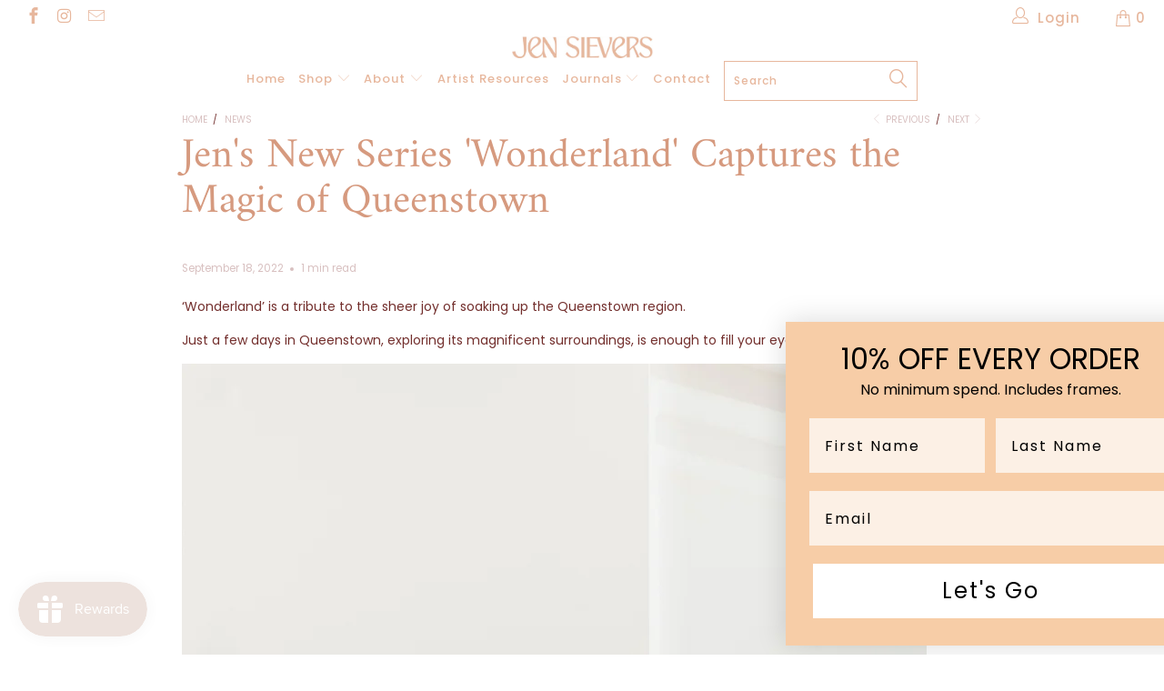

--- FILE ---
content_type: text/html; charset=utf-8
request_url: https://jensievers.com/blogs/news/jens-new-series-wonderland-captures-the-magic-of-queenstown
body_size: 53837
content:


 <!DOCTYPE html>
<!--[if lt IE 7 ]><html class="ie ie6" lang="en"> <![endif]-->
<!--[if IE 7 ]><html class="ie ie7" lang="en"> <![endif]-->
<!--[if IE 8 ]><html class="ie ie8" lang="en"> <![endif]-->
<!--[if IE 9 ]><html class="ie ie9" lang="en"> <![endif]-->
<!--[if (gte IE 10)|!(IE)]><!--><html lang="en"> <!--<![endif]--> <script>
  (function(w, d, t, h, s, n) {
    w.FlodeskObject = n;
    var fn = function() {
      (w[n].q = w[n].q || []).push(arguments);
    };
    w[n] = w[n] || fn;
    var f = d.getElementsByTagName(t)[0];
    var v = '?v=' + Math.floor(new Date().getTime() / (120 * 1000)) * 60;
    var sm = d.createElement(t);
    sm.async = true;
    sm.type = 'module';
    sm.src = h + s + '.mjs' + v;
    f.parentNode.insertBefore(sm, f);
    var sn = d.createElement(t);
    sn.async = true;
    sn.noModule = true;
    sn.src = h + s + '.js' + v;
    f.parentNode.insertBefore(sn, f);
  })(window, document, 'script', 'https://assets.flodesk.com', '/universal', 'fd');
</script> <head> <!-- Google tag (gtag.js) -->
<script async src="https://www.googletagmanager.com/gtag/js?id=G-QBMHSV0JR2"></script>
<script>
  window.dataLayer = window.dataLayer || [];
  function gtag(){dataLayer.push(arguments);}
  gtag('js', new Date());

  gtag('config', 'G-QBMHSV0JR2');
</script> <script src="//d1liekpayvooaz.cloudfront.net/apps/customizery/customizery.js?shop=jen-sievers.myshopify.com"></script> <meta charset="utf-8"> <meta http-equiv="cleartype" content="on"> <meta name="robots" content="index,follow"> <!-- Custom Fonts --> <!-- Stylesheets for Turbo 4.0.1 --> <link href="//jensievers.com/cdn/shop/t/26/assets/styles.scss.css?v=113673621164873424221763501549" rel="stylesheet" type="text/css" media="all" /> <script>
      /*! lazysizes - v3.0.0 */
      !function(a,b){var c=b(a,a.document);a.lazySizes=c,"object"==typeof module&&module.exports&&(module.exports=c)}(window,function(a,b){"use strict";if(b.getElementsByClassName){var c,d=b.documentElement,e=a.Date,f=a.HTMLPictureElement,g="addEventListener",h="getAttribute",i=a[g],j=a.setTimeout,k=a.requestAnimationFrame||j,l=a.requestIdleCallback,m=/^picture$/i,n=["load","error","lazyincluded","_lazyloaded"],o={},p=Array.prototype.forEach,q=function(a,b){return o[b]||(o[b]=new RegExp("(\\s|^)"+b+"(\\s|$)")),o[b].test(a[h]("class")||"")&&o[b]},r=function(a,b){q(a,b)||a.setAttribute("class",(a[h]("class")||"").trim()+" "+b)},s=function(a,b){var c;(c=q(a,b))&&a.setAttribute("class",(a[h]("class")||"").replace(c," "))},t=function(a,b,c){var d=c?g:"removeEventListener";c&&t(a,b),n.forEach(function(c){a[d](c,b)})},u=function(a,c,d,e,f){var g=b.createEvent("CustomEvent");return g.initCustomEvent(c,!e,!f,d||{}),a.dispatchEvent(g),g},v=function(b,d){var e;!f&&(e=a.picturefill||c.pf)?e({reevaluate:!0,elements:[b]}):d&&d.src&&(b.src=d.src)},w=function(a,b){return(getComputedStyle(a,null)||{})[b]},x=function(a,b,d){for(d=d||a.offsetWidth;d<c.minSize&&b&&!a._lazysizesWidth;)d=b.offsetWidth,b=b.parentNode;return d},y=function(){var a,c,d=[],e=[],f=d,g=function(){var b=f;for(f=d.length?e:d,a=!0,c=!1;b.length;)b.shift()();a=!1},h=function(d,e){a&&!e?d.apply(this,arguments):(f.push(d),c||(c=!0,(b.hidden?j:k)(g)))};return h._lsFlush=g,h}(),z=function(a,b){return b?function(){y(a)}:function(){var b=this,c=arguments;y(function(){a.apply(b,c)})}},A=function(a){var b,c=0,d=125,f=666,g=f,h=function(){b=!1,c=e.now(),a()},i=l?function(){l(h,{timeout:g}),g!==f&&(g=f)}:z(function(){j(h)},!0);return function(a){var f;(a=a===!0)&&(g=44),b||(b=!0,f=d-(e.now()-c),0>f&&(f=0),a||9>f&&l?i():j(i,f))}},B=function(a){var b,c,d=99,f=function(){b=null,a()},g=function(){var a=e.now()-c;d>a?j(g,d-a):(l||f)(f)};return function(){c=e.now(),b||(b=j(g,d))}},C=function(){var f,k,l,n,o,x,C,E,F,G,H,I,J,K,L,M=/^img$/i,N=/^iframe$/i,O="onscroll"in a&&!/glebot/.test(navigator.userAgent),P=0,Q=0,R=0,S=-1,T=function(a){R--,a&&a.target&&t(a.target,T),(!a||0>R||!a.target)&&(R=0)},U=function(a,c){var e,f=a,g="hidden"==w(b.body,"visibility")||"hidden"!=w(a,"visibility");for(F-=c,I+=c,G-=c,H+=c;g&&(f=f.offsetParent)&&f!=b.body&&f!=d;)g=(w(f,"opacity")||1)>0,g&&"visible"!=w(f,"overflow")&&(e=f.getBoundingClientRect(),g=H>e.left&&G<e.right&&I>e.top-1&&F<e.bottom+1);return g},V=function(){var a,e,g,i,j,m,n,p,q;if((o=c.loadMode)&&8>R&&(a=f.length)){e=0,S++,null==K&&("expand"in c||(c.expand=d.clientHeight>500&&d.clientWidth>500?500:370),J=c.expand,K=J*c.expFactor),K>Q&&1>R&&S>2&&o>2&&!b.hidden?(Q=K,S=0):Q=o>1&&S>1&&6>R?J:P;for(;a>e;e++)if(f[e]&&!f[e]._lazyRace)if(O)if((p=f[e][h]("data-expand"))&&(m=1*p)||(m=Q),q!==m&&(C=innerWidth+m*L,E=innerHeight+m,n=-1*m,q=m),g=f[e].getBoundingClientRect(),(I=g.bottom)>=n&&(F=g.top)<=E&&(H=g.right)>=n*L&&(G=g.left)<=C&&(I||H||G||F)&&(l&&3>R&&!p&&(3>o||4>S)||U(f[e],m))){if(ba(f[e]),j=!0,R>9)break}else!j&&l&&!i&&4>R&&4>S&&o>2&&(k[0]||c.preloadAfterLoad)&&(k[0]||!p&&(I||H||G||F||"auto"!=f[e][h](c.sizesAttr)))&&(i=k[0]||f[e]);else ba(f[e]);i&&!j&&ba(i)}},W=A(V),X=function(a){r(a.target,c.loadedClass),s(a.target,c.loadingClass),t(a.target,Z)},Y=z(X),Z=function(a){Y({target:a.target})},$=function(a,b){try{a.contentWindow.location.replace(b)}catch(c){a.src=b}},_=function(a){var b,d,e=a[h](c.srcsetAttr);(b=c.customMedia[a[h]("data-media")||a[h]("media")])&&a.setAttribute("media",b),e&&a.setAttribute("srcset",e),b&&(d=a.parentNode,d.insertBefore(a.cloneNode(),a),d.removeChild(a))},aa=z(function(a,b,d,e,f){var g,i,k,l,o,q;(o=u(a,"lazybeforeunveil",b)).defaultPrevented||(e&&(d?r(a,c.autosizesClass):a.setAttribute("sizes",e)),i=a[h](c.srcsetAttr),g=a[h](c.srcAttr),f&&(k=a.parentNode,l=k&&m.test(k.nodeName||"")),q=b.firesLoad||"src"in a&&(i||g||l),o={target:a},q&&(t(a,T,!0),clearTimeout(n),n=j(T,2500),r(a,c.loadingClass),t(a,Z,!0)),l&&p.call(k.getElementsByTagName("source"),_),i?a.setAttribute("srcset",i):g&&!l&&(N.test(a.nodeName)?$(a,g):a.src=g),(i||l)&&v(a,{src:g})),a._lazyRace&&delete a._lazyRace,s(a,c.lazyClass),y(function(){(!q||a.complete&&a.naturalWidth>1)&&(q?T(o):R--,X(o))},!0)}),ba=function(a){var b,d=M.test(a.nodeName),e=d&&(a[h](c.sizesAttr)||a[h]("sizes")),f="auto"==e;(!f&&l||!d||!a.src&&!a.srcset||a.complete||q(a,c.errorClass))&&(b=u(a,"lazyunveilread").detail,f&&D.updateElem(a,!0,a.offsetWidth),a._lazyRace=!0,R++,aa(a,b,f,e,d))},ca=function(){if(!l){if(e.now()-x<999)return void j(ca,999);var a=B(function(){c.loadMode=3,W()});l=!0,c.loadMode=3,W(),i("scroll",function(){3==c.loadMode&&(c.loadMode=2),a()},!0)}};return{_:function(){x=e.now(),f=b.getElementsByClassName(c.lazyClass),k=b.getElementsByClassName(c.lazyClass+" "+c.preloadClass),L=c.hFac,i("scroll",W,!0),i("resize",W,!0),a.MutationObserver?new MutationObserver(W).observe(d,{childList:!0,subtree:!0,attributes:!0}):(d[g]("DOMNodeInserted",W,!0),d[g]("DOMAttrModified",W,!0),setInterval(W,999)),i("hashchange",W,!0),["focus","mouseover","click","load","transitionend","animationend","webkitAnimationEnd"].forEach(function(a){b[g](a,W,!0)}),/d$|^c/.test(b.readyState)?ca():(i("load",ca),b[g]("DOMContentLoaded",W),j(ca,2e4)),f.length?(V(),y._lsFlush()):W()},checkElems:W,unveil:ba}}(),D=function(){var a,d=z(function(a,b,c,d){var e,f,g;if(a._lazysizesWidth=d,d+="px",a.setAttribute("sizes",d),m.test(b.nodeName||""))for(e=b.getElementsByTagName("source"),f=0,g=e.length;g>f;f++)e[f].setAttribute("sizes",d);c.detail.dataAttr||v(a,c.detail)}),e=function(a,b,c){var e,f=a.parentNode;f&&(c=x(a,f,c),e=u(a,"lazybeforesizes",{width:c,dataAttr:!!b}),e.defaultPrevented||(c=e.detail.width,c&&c!==a._lazysizesWidth&&d(a,f,e,c)))},f=function(){var b,c=a.length;if(c)for(b=0;c>b;b++)e(a[b])},g=B(f);return{_:function(){a=b.getElementsByClassName(c.autosizesClass),i("resize",g)},checkElems:g,updateElem:e}}(),E=function(){E.i||(E.i=!0,D._(),C._())};return function(){var b,d={lazyClass:"lazyload",loadedClass:"lazyloaded",loadingClass:"lazyloading",preloadClass:"lazypreload",errorClass:"lazyerror",autosizesClass:"lazyautosizes",srcAttr:"data-src",srcsetAttr:"data-srcset",sizesAttr:"data-sizes",minSize:40,customMedia:{},init:!0,expFactor:1.5,hFac:.8,loadMode:2};c=a.lazySizesConfig||a.lazysizesConfig||{};for(b in d)b in c||(c[b]=d[b]);a.lazySizesConfig=c,j(function(){c.init&&E()})}(),{cfg:c,autoSizer:D,loader:C,init:E,uP:v,aC:r,rC:s,hC:q,fire:u,gW:x,rAF:y}}});</script> <title>Jen&#39;s New Series &#39;Wonderland&#39; Captures the Magic of Queenstown - Jen Sievers Art</title> <meta name="description" content="‘Wonderland’ is a tribute to the sheer joy of soaking up the Queenstown region. Just a few days in Queenstown, exploring its magnificent surroundings, is enough to fill your eyes and soul to overflowing. Paradise Road - the road to Glenorchy and Paradise The area is so geographically blessed - even landing at the airpo" />
    

    

<meta name="author" content="Jen Sievers Art">
<meta property="og:url" content="https://jensievers.com/blogs/news/jens-new-series-wonderland-captures-the-magic-of-queenstown">
<meta property="og:site_name" content="Jen Sievers Art"> <meta property="og:type" content="article"> <meta property="og:title" content="Jen&#39;s New Series &#39;Wonderland&#39; Captures the Magic of Queenstown"> <meta property="og:image" content="https://jensievers.com/cdn/shop/articles/To_Be_More_Alive_square_title_600x.jpg?v=1662514692"> <meta property="og:image:secure_url" content="https://jensievers.com/cdn/shop/articles/To_Be_More_Alive_square_title_600x.jpg?v=1662514692"> <meta property="og:description" content="‘Wonderland’ is a tribute to the sheer joy of soaking up the Queenstown region. Just a few days in Queenstown, exploring its magnificent surroundings, is enough to fill your eyes and soul to overflowing. Paradise Road - the road to Glenorchy and Paradise The area is so geographically blessed - even landing at the airpo">




<meta name="twitter:card" content="summary"> <meta name="twitter:title" content="Jen's New Series 'Wonderland' Captures the Magic of Queenstown"> <meta name="twitter:description" content="‘Wonderland’ is a tribute to the sheer joy of soaking up the Queenstown region. Just a few days in Queenstown, exploring its magnificent surroundings, is enough to fill your eyes and soul to overflowing. Paradise Road - the road to Glenorchy and Paradise The area is so geographically blessed - even landing at the airport and walking off the plane are goose bump moments. We Dream of Freedom - Skippers Canyon It’s a playground for lovers of fine food and wine, shopping, snow and extreme sports. But the aspect that stole my heart was the variety and beauty of the landscapes around every corner. Bright Tomorrows - Bob&#39;s Cove Days of Gold - Lake Hayes Everything We Need - Roy&#39;s Peak The Majestic - Lake Wakatipu from Jack&#39;s Point Softly Softly - Crown Range Road To Be More Alive -"> <meta property="twitter:image" content="http://jensievers.com/cdn/shop/articles/To_Be_More_Alive_square_title_600x.jpg?v=1662514692"> <!-- Mobile Specific Metas --> <meta name="HandheldFriendly" content="True"> <meta name="MobileOptimized" content="320"> <meta name="viewport" content="width=device-width,initial-scale=1"> <meta name="theme-color" content="#ffffff"> <link rel="shortcut icon" type="image/x-icon" href="//jensievers.com/cdn/shop/files/JS_Favicon_32x32.png?v=1752704883"> <link rel="canonical" href="https://jensievers.com/blogs/news/jens-new-series-wonderland-captures-the-magic-of-queenstown" /> <script>window.performance && window.performance.mark && window.performance.mark('shopify.content_for_header.start');</script><meta name="google-site-verification" content="EiigfA_i3rpzTvWXspuY7Aha0EBFPy-AYV2KJyiy5qk">
<meta id="shopify-digital-wallet" name="shopify-digital-wallet" content="/59073167523/digital_wallets/dialog">
<meta name="shopify-checkout-api-token" content="7d925fbf4b42d69694285af279630929">
<link rel="alternate" type="application/atom+xml" title="Feed" href="/blogs/news.atom" />
<link rel="alternate" hreflang="x-default" href="https://jensievers.com/blogs/news/jens-new-series-wonderland-captures-the-magic-of-queenstown">
<link rel="alternate" hreflang="en" href="https://jensievers.com/blogs/news/jens-new-series-wonderland-captures-the-magic-of-queenstown">
<link rel="alternate" hreflang="en-AU" href="https://jensievers.com/en-au/blogs/news/jens-new-series-wonderland-captures-the-magic-of-queenstown">
<link rel="alternate" hreflang="en-US" href="https://jensievers.com/en-us/blogs/news/jens-new-series-wonderland-captures-the-magic-of-queenstown">
<script async="async" src="/checkouts/internal/preloads.js?locale=en-NZ"></script>
<link rel="preconnect" href="https://shop.app" crossorigin="anonymous">
<script async="async" src="https://shop.app/checkouts/internal/preloads.js?locale=en-NZ&shop_id=59073167523" crossorigin="anonymous"></script>
<script id="apple-pay-shop-capabilities" type="application/json">{"shopId":59073167523,"countryCode":"NZ","currencyCode":"NZD","merchantCapabilities":["supports3DS"],"merchantId":"gid:\/\/shopify\/Shop\/59073167523","merchantName":"Jen Sievers Art","requiredBillingContactFields":["postalAddress","email","phone"],"requiredShippingContactFields":["postalAddress","email","phone"],"shippingType":"shipping","supportedNetworks":["visa","masterCard","amex","jcb"],"total":{"type":"pending","label":"Jen Sievers Art","amount":"1.00"},"shopifyPaymentsEnabled":true,"supportsSubscriptions":true}</script>
<script id="shopify-features" type="application/json">{"accessToken":"7d925fbf4b42d69694285af279630929","betas":["rich-media-storefront-analytics"],"domain":"jensievers.com","predictiveSearch":true,"shopId":59073167523,"locale":"en"}</script>
<script>var Shopify = Shopify || {};
Shopify.shop = "jen-sievers.myshopify.com";
Shopify.locale = "en";
Shopify.currency = {"active":"NZD","rate":"1.0"};
Shopify.country = "NZ";
Shopify.theme = {"name":"jen-sievers\u003cnew_update_variants_addon\u003e","id":140515639459,"schema_name":null,"schema_version":null,"theme_store_id":null,"role":"main"};
Shopify.theme.handle = "null";
Shopify.theme.style = {"id":null,"handle":null};
Shopify.cdnHost = "jensievers.com/cdn";
Shopify.routes = Shopify.routes || {};
Shopify.routes.root = "/";</script>
<script type="module">!function(o){(o.Shopify=o.Shopify||{}).modules=!0}(window);</script>
<script>!function(o){function n(){var o=[];function n(){o.push(Array.prototype.slice.apply(arguments))}return n.q=o,n}var t=o.Shopify=o.Shopify||{};t.loadFeatures=n(),t.autoloadFeatures=n()}(window);</script>
<script>
  window.ShopifyPay = window.ShopifyPay || {};
  window.ShopifyPay.apiHost = "shop.app\/pay";
  window.ShopifyPay.redirectState = null;
</script>
<script id="shop-js-analytics" type="application/json">{"pageType":"article"}</script>
<script defer="defer" async type="module" src="//jensievers.com/cdn/shopifycloud/shop-js/modules/v2/client.init-shop-cart-sync_IZsNAliE.en.esm.js"></script>
<script defer="defer" async type="module" src="//jensievers.com/cdn/shopifycloud/shop-js/modules/v2/chunk.common_0OUaOowp.esm.js"></script>
<script type="module">
  await import("//jensievers.com/cdn/shopifycloud/shop-js/modules/v2/client.init-shop-cart-sync_IZsNAliE.en.esm.js");
await import("//jensievers.com/cdn/shopifycloud/shop-js/modules/v2/chunk.common_0OUaOowp.esm.js");

  window.Shopify.SignInWithShop?.initShopCartSync?.({"fedCMEnabled":true,"windoidEnabled":true});

</script>
<script>
  window.Shopify = window.Shopify || {};
  if (!window.Shopify.featureAssets) window.Shopify.featureAssets = {};
  window.Shopify.featureAssets['shop-js'] = {"shop-cart-sync":["modules/v2/client.shop-cart-sync_DLOhI_0X.en.esm.js","modules/v2/chunk.common_0OUaOowp.esm.js"],"init-fed-cm":["modules/v2/client.init-fed-cm_C6YtU0w6.en.esm.js","modules/v2/chunk.common_0OUaOowp.esm.js"],"shop-button":["modules/v2/client.shop-button_BCMx7GTG.en.esm.js","modules/v2/chunk.common_0OUaOowp.esm.js"],"shop-cash-offers":["modules/v2/client.shop-cash-offers_BT26qb5j.en.esm.js","modules/v2/chunk.common_0OUaOowp.esm.js","modules/v2/chunk.modal_CGo_dVj3.esm.js"],"init-windoid":["modules/v2/client.init-windoid_B9PkRMql.en.esm.js","modules/v2/chunk.common_0OUaOowp.esm.js"],"init-shop-email-lookup-coordinator":["modules/v2/client.init-shop-email-lookup-coordinator_DZkqjsbU.en.esm.js","modules/v2/chunk.common_0OUaOowp.esm.js"],"shop-toast-manager":["modules/v2/client.shop-toast-manager_Di2EnuM7.en.esm.js","modules/v2/chunk.common_0OUaOowp.esm.js"],"shop-login-button":["modules/v2/client.shop-login-button_BtqW_SIO.en.esm.js","modules/v2/chunk.common_0OUaOowp.esm.js","modules/v2/chunk.modal_CGo_dVj3.esm.js"],"avatar":["modules/v2/client.avatar_BTnouDA3.en.esm.js"],"pay-button":["modules/v2/client.pay-button_CWa-C9R1.en.esm.js","modules/v2/chunk.common_0OUaOowp.esm.js"],"init-shop-cart-sync":["modules/v2/client.init-shop-cart-sync_IZsNAliE.en.esm.js","modules/v2/chunk.common_0OUaOowp.esm.js"],"init-customer-accounts":["modules/v2/client.init-customer-accounts_DenGwJTU.en.esm.js","modules/v2/client.shop-login-button_BtqW_SIO.en.esm.js","modules/v2/chunk.common_0OUaOowp.esm.js","modules/v2/chunk.modal_CGo_dVj3.esm.js"],"init-shop-for-new-customer-accounts":["modules/v2/client.init-shop-for-new-customer-accounts_JdHXxpS9.en.esm.js","modules/v2/client.shop-login-button_BtqW_SIO.en.esm.js","modules/v2/chunk.common_0OUaOowp.esm.js","modules/v2/chunk.modal_CGo_dVj3.esm.js"],"init-customer-accounts-sign-up":["modules/v2/client.init-customer-accounts-sign-up_D6__K_p8.en.esm.js","modules/v2/client.shop-login-button_BtqW_SIO.en.esm.js","modules/v2/chunk.common_0OUaOowp.esm.js","modules/v2/chunk.modal_CGo_dVj3.esm.js"],"checkout-modal":["modules/v2/client.checkout-modal_C_ZQDY6s.en.esm.js","modules/v2/chunk.common_0OUaOowp.esm.js","modules/v2/chunk.modal_CGo_dVj3.esm.js"],"shop-follow-button":["modules/v2/client.shop-follow-button_XetIsj8l.en.esm.js","modules/v2/chunk.common_0OUaOowp.esm.js","modules/v2/chunk.modal_CGo_dVj3.esm.js"],"lead-capture":["modules/v2/client.lead-capture_DvA72MRN.en.esm.js","modules/v2/chunk.common_0OUaOowp.esm.js","modules/v2/chunk.modal_CGo_dVj3.esm.js"],"shop-login":["modules/v2/client.shop-login_ClXNxyh6.en.esm.js","modules/v2/chunk.common_0OUaOowp.esm.js","modules/v2/chunk.modal_CGo_dVj3.esm.js"],"payment-terms":["modules/v2/client.payment-terms_CNlwjfZz.en.esm.js","modules/v2/chunk.common_0OUaOowp.esm.js","modules/v2/chunk.modal_CGo_dVj3.esm.js"]};
</script>
<script>(function() {
  var isLoaded = false;
  function asyncLoad() {
    if (isLoaded) return;
    isLoaded = true;
    var urls = ["https:\/\/chimpstatic.com\/mcjs-connected\/js\/users\/3e34c57f1f012697c4a9f0b99\/956c2f71faa79eaf3535e8dca.js?shop=jen-sievers.myshopify.com","https:\/\/cdn.jsdelivr.net\/gh\/yunmuqing\/SmBdBWwTCrjyN3AE@latest\/mbAt2ktK3Dmszf6K.js?shop=jen-sievers.myshopify.com","https:\/\/js.smile.io\/v1\/smile-shopify.js?shop=jen-sievers.myshopify.com"];
    for (var i = 0; i <urls.length; i++) {
      var s = document.createElement('script');
      s.type = 'text/javascript';
      s.async = true;
      s.src = urls[i];
      var x = document.getElementsByTagName('script')[0];
      x.parentNode.insertBefore(s, x);
    }
  };
  if(window.attachEvent) {
    window.attachEvent('onload', asyncLoad);
  } else {
    window.addEventListener('load', asyncLoad, false);
  }
})();</script>
<script id="__st">var __st={"a":59073167523,"offset":46800,"reqid":"b75f0839-2e47-494d-8fd9-8da41cc20e33-1768451505","pageurl":"jensievers.com\/blogs\/news\/jens-new-series-wonderland-captures-the-magic-of-queenstown","s":"articles-559194734755","u":"2f1a8ccf403f","p":"article","rtyp":"article","rid":559194734755};</script>
<script>window.ShopifyPaypalV4VisibilityTracking = true;</script>
<script id="captcha-bootstrap">!function(){'use strict';const t='contact',e='account',n='new_comment',o=[[t,t],['blogs',n],['comments',n],[t,'customer']],c=[[e,'customer_login'],[e,'guest_login'],[e,'recover_customer_password'],[e,'create_customer']],r=t=>t.map((([t,e])=>`form[action*='/${t}']:not([data-nocaptcha='true']) input[name='form_type'][value='${e}']`)).join(','),a=t=>()=>t?[...document.querySelectorAll(t)].map((t=>t.form)):[];function s(){const t=[...o],e=r(t);return a(e)}const i='password',u='form_key',d=['recaptcha-v3-token','g-recaptcha-response','h-captcha-response',i],f=()=>{try{return window.sessionStorage}catch{return}},m='__shopify_v',_=t=>t.elements[u];function p(t,e,n=!1){try{const o=window.sessionStorage,c=JSON.parse(o.getItem(e)),{data:r}=function(t){const{data:e,action:n}=t;return t[m]||n?{data:e,action:n}:{data:t,action:n}}(c);for(const[e,n]of Object.entries(r))t.elements[e]&&(t.elements[e].value=n);n&&o.removeItem(e)}catch(o){console.error('form repopulation failed',{error:o})}}const l='form_type',E='cptcha';function T(t){t.dataset[E]=!0}const w=window,h=w.document,L='Shopify',v='ce_forms',y='captcha';let A=!1;((t,e)=>{const n=(g='f06e6c50-85a8-45c8-87d0-21a2b65856fe',I='https://cdn.shopify.com/shopifycloud/storefront-forms-hcaptcha/ce_storefront_forms_captcha_hcaptcha.v1.5.2.iife.js',D={infoText:'Protected by hCaptcha',privacyText:'Privacy',termsText:'Terms'},(t,e,n)=>{const o=w[L][v],c=o.bindForm;if(c)return c(t,g,e,D).then(n);var r;o.q.push([[t,g,e,D],n]),r=I,A||(h.body.append(Object.assign(h.createElement('script'),{id:'captcha-provider',async:!0,src:r})),A=!0)});var g,I,D;w[L]=w[L]||{},w[L][v]=w[L][v]||{},w[L][v].q=[],w[L][y]=w[L][y]||{},w[L][y].protect=function(t,e){n(t,void 0,e),T(t)},Object.freeze(w[L][y]),function(t,e,n,w,h,L){const[v,y,A,g]=function(t,e,n){const i=e?o:[],u=t?c:[],d=[...i,...u],f=r(d),m=r(i),_=r(d.filter((([t,e])=>n.includes(e))));return[a(f),a(m),a(_),s()]}(w,h,L),I=t=>{const e=t.target;return e instanceof HTMLFormElement?e:e&&e.form},D=t=>v().includes(t);t.addEventListener('submit',(t=>{const e=I(t);if(!e)return;const n=D(e)&&!e.dataset.hcaptchaBound&&!e.dataset.recaptchaBound,o=_(e),c=g().includes(e)&&(!o||!o.value);(n||c)&&t.preventDefault(),c&&!n&&(function(t){try{if(!f())return;!function(t){const e=f();if(!e)return;const n=_(t);if(!n)return;const o=n.value;o&&e.removeItem(o)}(t);const e=Array.from(Array(32),(()=>Math.random().toString(36)[2])).join('');!function(t,e){_(t)||t.append(Object.assign(document.createElement('input'),{type:'hidden',name:u})),t.elements[u].value=e}(t,e),function(t,e){const n=f();if(!n)return;const o=[...t.querySelectorAll(`input[type='${i}']`)].map((({name:t})=>t)),c=[...d,...o],r={};for(const[a,s]of new FormData(t).entries())c.includes(a)||(r[a]=s);n.setItem(e,JSON.stringify({[m]:1,action:t.action,data:r}))}(t,e)}catch(e){console.error('failed to persist form',e)}}(e),e.submit())}));const S=(t,e)=>{t&&!t.dataset[E]&&(n(t,e.some((e=>e===t))),T(t))};for(const o of['focusin','change'])t.addEventListener(o,(t=>{const e=I(t);D(e)&&S(e,y())}));const B=e.get('form_key'),M=e.get(l),P=B&&M;t.addEventListener('DOMContentLoaded',(()=>{const t=y();if(P)for(const e of t)e.elements[l].value===M&&p(e,B);[...new Set([...A(),...v().filter((t=>'true'===t.dataset.shopifyCaptcha))])].forEach((e=>S(e,t)))}))}(h,new URLSearchParams(w.location.search),n,t,e,['guest_login'])})(!0,!0)}();</script>
<script integrity="sha256-4kQ18oKyAcykRKYeNunJcIwy7WH5gtpwJnB7kiuLZ1E=" data-source-attribution="shopify.loadfeatures" defer="defer" src="//jensievers.com/cdn/shopifycloud/storefront/assets/storefront/load_feature-a0a9edcb.js" crossorigin="anonymous"></script>
<script crossorigin="anonymous" defer="defer" src="//jensievers.com/cdn/shopifycloud/storefront/assets/shopify_pay/storefront-65b4c6d7.js?v=20250812"></script>
<script data-source-attribution="shopify.dynamic_checkout.dynamic.init">var Shopify=Shopify||{};Shopify.PaymentButton=Shopify.PaymentButton||{isStorefrontPortableWallets:!0,init:function(){window.Shopify.PaymentButton.init=function(){};var t=document.createElement("script");t.src="https://jensievers.com/cdn/shopifycloud/portable-wallets/latest/portable-wallets.en.js",t.type="module",document.head.appendChild(t)}};
</script>
<script data-source-attribution="shopify.dynamic_checkout.buyer_consent">
  function portableWalletsHideBuyerConsent(e){var t=document.getElementById("shopify-buyer-consent"),n=document.getElementById("shopify-subscription-policy-button");t&&n&&(t.classList.add("hidden"),t.setAttribute("aria-hidden","true"),n.removeEventListener("click",e))}function portableWalletsShowBuyerConsent(e){var t=document.getElementById("shopify-buyer-consent"),n=document.getElementById("shopify-subscription-policy-button");t&&n&&(t.classList.remove("hidden"),t.removeAttribute("aria-hidden"),n.addEventListener("click",e))}window.Shopify?.PaymentButton&&(window.Shopify.PaymentButton.hideBuyerConsent=portableWalletsHideBuyerConsent,window.Shopify.PaymentButton.showBuyerConsent=portableWalletsShowBuyerConsent);
</script>
<script data-source-attribution="shopify.dynamic_checkout.cart.bootstrap">document.addEventListener("DOMContentLoaded",(function(){function t(){return document.querySelector("shopify-accelerated-checkout-cart, shopify-accelerated-checkout")}if(t())Shopify.PaymentButton.init();else{new MutationObserver((function(e,n){t()&&(Shopify.PaymentButton.init(),n.disconnect())})).observe(document.body,{childList:!0,subtree:!0})}}));
</script>
<link id="shopify-accelerated-checkout-styles" rel="stylesheet" media="screen" href="https://jensievers.com/cdn/shopifycloud/portable-wallets/latest/accelerated-checkout-backwards-compat.css" crossorigin="anonymous">
<style id="shopify-accelerated-checkout-cart">
        #shopify-buyer-consent {
  margin-top: 1em;
  display: inline-block;
  width: 100%;
}

#shopify-buyer-consent.hidden {
  display: none;
}

#shopify-subscription-policy-button {
  background: none;
  border: none;
  padding: 0;
  text-decoration: underline;
  font-size: inherit;
  cursor: pointer;
}

#shopify-subscription-policy-button::before {
  box-shadow: none;
}

      </style>

<script>window.performance && window.performance.mark && window.performance.mark('shopify.content_for_header.end');</script> <!-- "snippets/hulkcode_common.liquid" was not rendered, the associated app was uninstalled --> <!-- "snippets/judgeme_core.liquid" was not rendered, the associated app was uninstalled -->

  

<script>
  (function(w, d, t, h, s, n) {
    w.FlodeskObject = n;
    var fn = function() {
      (w[n].q = w[n].q || []).push(arguments);
    };
    w[n] = w[n] || fn;
    var f = d.getElementsByTagName(t)[0];
    var v = '?v=' + Math.floor(new Date().getTime() / (120 * 1000)) * 60;
    var sm = d.createElement(t);
    sm.async = true;
    sm.type = 'module';
    sm.src = h + s + '.mjs' + v;
    f.parentNode.insertBefore(sm, f);
    var sn = d.createElement(t);
    sn.async = true;
    sn.noModule = true;
    sn.src = h + s + '.js' + v;
    f.parentNode.insertBefore(sn, f);
  })(window, document, 'script', 'https://assets.flodesk.com', '/universal', 'fd');
</script>
<script>
  window.fd('form', {
    formId: '63d85fbdb4f015f30446e3bb'
  });
</script>

  




<script>
  document.addEventListener("DOMContentLoaded", function(event) {
    const style = document.getElementById('wsg-custom-style');
    if (typeof window.isWsgCustomer != "undefined" && isWsgCustomer) {
      setTimeout(function() {
        const checkoutBtn = $(` <div class="wsgRedirectDiv"><a href="/pages/ws-cart" class="wsgRedirectCart Cart__Checkout"> <span>Checkout</span></a></div>
        `);
         $('.cart_container button.action_button.add_to_cart').replaceWith(checkoutBtn);
      }, 2500);
      style.innerHTML = `
        ${style.innerHTML} 
        /* A friend of hideWsg - this will _show_ only for wsg customers. Add class to an element to use */
        .showWsg {
          display: unset;
        }
        /* wholesale only CSS */
        .additional-checkout-buttons, .shopify-payment-button {
          display: none !important;
        }
        .wsg-proxy-container select {
          background-color: 
          ${
        document.querySelector('input').style.backgroundColor
          ? document.querySelector('input').style.backgroundColor
          : 'white'
        } !important;
        }
      `;
    } else {
      style.innerHTML = `
        ${style.innerHTML}
        /* Add CSS rules here for NOT wsg customers - great to hide elements from retail when we can't access the code driving the element */
        
      `;
    }

    if (typeof window.embedButtonBg !== undefined && typeof window.embedButtonText !== undefined && window.embedButtonBg !== window.embedButtonText) {
      style.innerHTML = `
        ${style.innerHTML}
        .wsg-button-fix {
          background: ${embedButtonBg} !important;
          border-color: ${embedButtonBg} !important;
          color: ${embedButtonText} !important;
        }
      `;
    }

    // =========================
    //         CUSTOM JS
    // ==========================
    if (document.querySelector(".wsg-proxy-container")) {
      initNodeObserver(wsgCustomJs);
    }
  })

  function wsgCustomJs() {

    // update button classes
    const button = document.querySelectorAll(".wsg-button-fix");
    let buttonClass = "add_to_cart";
    buttonClass = buttonClass.split(" ");
    for (let i = 0; i <button.length; i++) {
      button[i].classList.add(... buttonClass);
    }

    // wsgCustomJs window placeholder
    // update secondary btn color on proxy cart
    if (document.getElementById("wsg-checkout-one")) {
      const checkoutButton = document.getElementById("wsg-checkout-one");
      let wsgBtnColor = window.getComputedStyle(checkoutButton).backgroundColor;
      let wsgBtnBackground = "none";
      let wsgBtnBorder = "thin solid " + wsgBtnColor;
      let wsgBtnPadding = window.getComputedStyle(checkoutButton).padding;
      let spofBtn = document.querySelectorAll(".spof-btn");
      for (let i = 0; i <spofBtn.length; i++) {
        spofBtn[i].style.background = wsgBtnBackground;
        spofBtn[i].style.color = wsgBtnColor;
        spofBtn[i].style.border = wsgBtnBorder;
        spofBtn[i].style.padding = wsgBtnPadding;
      }
    }

    // update Quick Order Form label
    if (typeof window.embedSPOFLabel != "undefined" && embedSPOFLabel) {
      document.querySelectorAll(".spof-btn").forEach(function(spofBtn) {
        spofBtn.removeAttribute("data-translation-selector");
        spofBtn.innerHTML = embedSPOFLabel;
      });
    }
  }

  function initNodeObserver(onChangeNodeCallback) {

    // Select the node that will be observed for mutations
    const targetNode = document.querySelector(".wsg-proxy-container");

    // Options for the observer (which mutations to observe)
    const config = {
      attributes: true,
      childList: true,
      subtree: true
    };

    // Callback function to execute when mutations are observed
    const callback = function(mutationsList, observer) {
      for (const mutation of mutationsList) {
        if (mutation.type === 'childList') {
          onChangeNodeCallback();
          observer.disconnect();
        }
      }
    };

    // Create an observer instance linked to the callback function
    const observer = new MutationObserver(callback);

    // Start observing the target node for configured mutations
    observer.observe(targetNode, config);
  }
</script>


<style id="wsg-custom-style">
  /* A friend of hideWsg - this will _show_ only for wsg customers. Add class to an element to use */
  .showWsg {
    display: none;
  }
  /* Signup/login */
  #wsg-signup select,
  #wsg-signup input,
  #wsg-signup textarea {
    height: 46px;
    border: thin solid #d1d1d1;
    padding: 6px 10px;
  }
  #wsg-signup textarea {
    min-height: 100px;
  }
  .wsg-login-input {
    height: 46px;
    border: thin solid #d1d1d1;
    padding: 6px 10px;
  }
  #wsg-signup select {
  }
/*   Quick Order Form */
  .wsg-table td {
    border: none;
    min-width: 150px;
  }
  .wsg-table tr {
    border-bottom: thin solid #d1d1d1; 
    border-left: none;
  }
  .wsg-table input[type="number"] {
    border: thin solid #d1d1d1;
    padding: 5px 15px;
    min-height: 42px;
  }
  #wsg-spof-link a {
    text-decoration: inherit;
    color: inherit;
  }
  .wsg-proxy-container {
    margin-top: 0% !important;
  }
  @media screen and (max-width:768px){
    .wsg-proxy-container .wsg-table input[type="number"] {
        max-width: 80%; 
    }
    .wsg-center img {
      width: 50px !important;
    }
    .wsg-variant-price-area {
      min-width: 70px !important;
    }
  }
  /* Submit button */
  #wsg-cart-update{
    padding: 8px 10px;
    min-height: 45px;
    max-width: 100% !important;
  }
  .wsg-table {
    background: inherit !important;
  }
  .wsg-spof-container-main {
    background: inherit !important;
  }
  /* General fixes */
  .wsg-hide-prices {
    opacity: 0;
  }
  .wsg-ws-only .button {
    margin: 0;
  }
  span[data-translation-selector='viewCart'] {
    color: white !important;
  }
  .wsgRedirectDiv {
    text-align: center;
  }
  .wsgRedirectCart {
    display: block !important; 
    border: 1px solid #ede2dd !important; 
    background: #ede2dd !important; 
    width: 100% !important; 
    height: 52px !important;
    padding: 6px !important;
    padding-top: 15px !important;
    text-align: center !important;
    text-decoration: none !important;
  }
  .wsgRedirectCart > span {
    font-family: -apple-system, BlinkMacSystemFont, "Segoe UI", Roboto, Helvetica, Arial, sans-serif, "Apple Color Emoji", "Segoe UI Emoji", "Segoe UI !important;
    font-size: 15px !important;
    font-weight: 600 !important;
    color: white !important;
  }
  .wsg-proxy-container {
    margin-block: 2rem !important;
  }
  #wsg-spof-link {
    text-align: left !important;
  } 
</style>
<!-- BEGIN app block: shopify://apps/klaviyo-email-marketing-sms/blocks/klaviyo-onsite-embed/2632fe16-c075-4321-a88b-50b567f42507 -->












  <script async src="https://static.klaviyo.com/onsite/js/VvNrji/klaviyo.js?company_id=VvNrji"></script>
  <script>!function(){if(!window.klaviyo){window._klOnsite=window._klOnsite||[];try{window.klaviyo=new Proxy({},{get:function(n,i){return"push"===i?function(){var n;(n=window._klOnsite).push.apply(n,arguments)}:function(){for(var n=arguments.length,o=new Array(n),w=0;w<n;w++)o[w]=arguments[w];var t="function"==typeof o[o.length-1]?o.pop():void 0,e=new Promise((function(n){window._klOnsite.push([i].concat(o,[function(i){t&&t(i),n(i)}]))}));return e}}})}catch(n){window.klaviyo=window.klaviyo||[],window.klaviyo.push=function(){var n;(n=window._klOnsite).push.apply(n,arguments)}}}}();</script>

  




  <script>
    window.klaviyoReviewsProductDesignMode = false
  </script>







<!-- END app block --><!-- BEGIN app block: shopify://apps/wholesale-gorilla/blocks/wsg-header/c48d0487-dff9-41a4-94c8-ec6173fe8b8d -->

   
  















  <!-- check for wsg customer - this now downcases to compare so we are no longer concerned about case matching in tags -->


      
      
      
      
      
      <!-- ajax data -->
      
        
          
        
      
      <script>
        console.log("Wsg-header release 5.22.24")
        // here we need to check if we on a previw theme and set the shop config from the metafield
        
const wsgShopConfigMetafields = {
            
          
            
          
            
          
            
              shopConfig : {"btnClasses":"","hideDomElements":[".hideWsg",".related-products__title",".related-products"],"wsgPriceSelectors":{"productPrice":[".product [itemprop='price']"],"collectionPrices":[".price"]},"autoInstall":true,"wsgMultiAjax":true,"wsgAjaxSettings":{"price":"ul.cart_items > li.cart_item .price","linePrice":"","subtotal":".cart_subtotal .money","checkoutBtn":""},"wsgSwatch":"","wsgAccountPageSelector":"h1","wsgVolumeTable":"","excludedSections":[],"productSelectors":[".thumbnail:has(.product-wrap)"],"wsgQVSelector":[""],"fileList":[],"wsgATCButtonsSelectors":[],"wsgVersion":6,"themeId":140515639459,"installing":false},
            
          
            
              shopConfig133319032995 : {"btnClasses":"add_to_cart","hideDomElements":[".hideWsg"],"wsgPriceSelectors":{"productPrice":["[itemprop='price']"],"collectionPrices":[".product-details .price",".item-pricing"]},"autoInstall":true,"wsgMultiAjax":false,"wsgAjaxSettings":{"price":".header .cart_item .price","linePrice":"","subtotal":".cart_subtotal .money","checkoutBtn":".cart_items .add_to_cart"},"wsgSwatch":"","wsgAccountPageSelector":".header","wsgVolumeTable":".description","excludedSections":[],"productSelectors":[".flickity-slider .gallery-cell",".product-list .thumbnail",".item-result"],"wsgQVSelector":[""],"fileList":[],"wsgATCButtonsSelectors":[],"wsgVersion":6,"installing":false,"themeId":133319032995},
            
          
            
              shopConfig140305498275 : {"btnClasses":"","hideDomElements":[".hideWsg",".related-products__title",".related-products"],"wsgPriceSelectors":{"productPrice":[".product [itemprop='price']"],"collectionPrices":[".price"]},"autoInstall":true,"wsgMultiAjax":true,"wsgAjaxSettings":{"price":"ul.cart_items > li.cart_item .price","linePrice":"","subtotal":".cart_subtotal .money","checkoutBtn":""},"wsgSwatch":"","wsgAccountPageSelector":"h1","wsgVolumeTable":"","excludedSections":[],"productSelectors":[".thumbnail:has(.product-wrap)"],"wsgQVSelector":[""],"fileList":[],"wsgATCButtonsSelectors":[],"wsgVersion":6,"themeId":140305498275,"installing":false},
            
          
}
        let wsgShopConfig = {"btnClasses":"","hideDomElements":[".hideWsg",".related-products__title",".related-products"],"wsgPriceSelectors":{"productPrice":[".product [itemprop='price']"],"collectionPrices":[".price"]},"autoInstall":true,"wsgMultiAjax":true,"wsgAjaxSettings":{"price":"ul.cart_items > li.cart_item .price","linePrice":"","subtotal":".cart_subtotal .money","checkoutBtn":""},"wsgSwatch":"","wsgAccountPageSelector":"h1","wsgVolumeTable":"","excludedSections":[],"productSelectors":[".thumbnail:has(.product-wrap)"],"wsgQVSelector":[""],"fileList":[],"wsgATCButtonsSelectors":[],"wsgVersion":6,"themeId":140515639459,"installing":false};
        if (window.Shopify.theme.role !== 'main') {
          const wsgShopConfigUnpublishedTheme = wsgShopConfigMetafields[`shopConfig${window.Shopify.theme.id}`];
          if (wsgShopConfigUnpublishedTheme) {
            wsgShopConfig = wsgShopConfigUnpublishedTheme;
          }
        }
        // ==========================================
        //      Set global liquid variables
        // ==========================================
        // general variables 1220
        var wsgVersion = 6.0;
        var wsgActive = true;
        // the permanent domain of the shop
        var shopPermanentDomain = 'jen-sievers.myshopify.com';
        const wsgShopOrigin = 'https://jensievers.com';
        const wsgThemeTemplate = 'article';
        //customer
        var isWsgCustomer = 
          false
        ;
        var wsgCustomerTags = null
        var wsgCustomerId = null
        // execution variables
        var wsgRunCollection;
        var wsgCollectionObserver;
        var wsgRunProduct;
        var wsgRunAccount;
        var wsgRunCart;
        var wsgRunSinglePage;
        var wsgRunSignup;
        var wsgRunSignupV2;
        var runProxy;
        // wsgData
        var wsgData = {"hostedStore":{"branding":{"isShowLogo":true,"shopName":"Jen Sievers Art"},"accountPage":{"title":"My Account"},"cartPage":{"description":"","title":"Your Cart"},"catalogPage":{"collections":[],"hideSoldOut":false,"imageAspectRatio":"adaptToImage","numberOfColumns":4,"productsPerPage":12},"spofPage":{"description":"","title":"Quick Order Form"},"colorSettings":{"background":"#FFFFFF","primaryColor":"#000000","secondaryColor":"#FFFFFF","textColor":"#000000"},"footer":{"privacyPolicy":false,"termsOfService":false},"bannerText":"You are logged in to your wholesale account"},"translations":{"custom":false,"enable":false,"language":"english","translateBasedOnMarket":true},"shop_preferences":{"cart":{"note":{"description":"","isRequired":false},"poNumber":{"isRequired":false,"isShow":false},"termsAndConditions":{"isEnable":false,"text":""}},"exclusionsAndLocksSettings":{"hidePrices":{"link":"","loginToViewPrices":false,"replacementText":"","loginToViewPricesStatus":"enabled"}},"transitions":{"showTransitions":false,"installedTransitions":false},"retailPrice":{"enable":true,"strikethrough":false,"lowerOpacity":true,"label":""},"checkInventory":true,"showShipPartial":false,"exclusions":[],"autoBackorder":false,"taxRate":-1,"draftNotification":true,"hideExclusions":true,"minOrder":-1,"customWholesaleDiscountLabel":"","lockedPages":[],"marketSetting":false,"taxLabel":"","retailExclusionsStatus":"enabled","includeTaxInPriceRule":false},"page_styles":{"btnClasses":"","proxyMargin":0,"shipMargin":50},"volume_discounts":{"quantity_discounts":{"enabled":false,"products":[],"collections":[]},"settings":{"product_price_table":{},"custom_messages":{"custom_banner":{"banner_default":true,"banner_input":"Spend {{$}}, receive {{%}} off of your order."},"custom_success":{"success_default":true,"success_input":"Congratulations!  You received {{%}} off of your order!"}}},"discounts":[],"enabled":false},"shipping_rates":{"handlingFee":{"type":"flat","amount":-1,"percent":-1,"min":-1,"max":-1,"label":""},"itemReservationOnInternational":{"isEnabledCustomReservationTime":false,"isReserveInventory":false,"reserveInventoryDays":60},"internationalMsg":{"message":"Because you are outside of our home country we will calculate your shipping and send you an invoice shortly.","title":"Thank you for your order!"},"localPickup":{"fee":-1,"instructions":"","isEnabled":false,"locations":[],"minOrderPrice":0,"pickupTime":""},"localDelivery":{"isEnabled":true,"minOrderPrice":0},"fixedPercent":-1,"flatRate":-1,"freeShippingMin":-1,"ignoreAll":false,"ignoreCarrierRates":false,"redirectInternational":false,"useShopifyDefault":false,"autoApplyLowestRate":true,"customShippingRateLabel":"","deliveryTime":"","ignoreShopifyFreeRates":false,"isIncludeLocalDeliveryInLowestRate":true},"single_page":{"collapseCollections":true,"linkInCart":true,"menuAction":"exclude","message":"","isHideSPOFbtn":false,"isShowInventoryInfo":true,"isShowSku":true,"spofButtonText":"Quick Order Form"},"net_orders":{"netRedirect":{"title":"Thank you for your order!","message":"Thanks for your order! We'll send you a link to complete the order shortly.","autoEmail":false},"autoPending":false,"enabled":true,"netTag":"net","defaultPaymentTermsTemplateId":"","netTags":[],"isEnabledCustomReservationTime":false,"isReserveInventory":true,"reserveInventoryDays":60},"customer":{"signup":{"autoInvite":false,"autoTags":[""],"message":"","taxExempt":false},"loginMessage":"Log in to your wholesale account here.","accountMessage":"","redirectMessage":"Keep an eye on your email. As soon as we verify your account we will send you an email with a link to set up your password and start shopping.","accountPendingTitle":"Account Created!"},"quantity":{"cart":{},"collections":[],"migratedToCurrent":false,"products":[]},"activeTags":["wholesale","Trade","jenjen"],"hideDrafts":[],"server_link":"https://www.wholesalegorilla.app/shop_assets/wsg-index.js","tier":"advanced","isPauseShop":false,"installStatus":"complete"}
        var wsgTier = 'advanced'
        // AJAX variables
        var wsgRunAjax;
        var wsgAjaxCart;
        // product variables
        var wsgCollectionsList = null
        var wsgProdData = null
        
          var wsgCurrentVariant = null;
        
        var wsgCheckRestrictedProd = false;
        // Market and tax variables
        var wsgShopCountryCode = "NZ";
        var wsgShopCountry = "New Zealand"
        var wsgCustomerTaxExempt = null
        var wsgPricesIncludeTax = true
        var wsgCustomerSelectedMarket = {
          country: "New Zealand",
          iso_code: "NZ"
        }
        var wsgPrimaryMarketCurrency = "NZD";
        // money formatting
        var wsgMoneyFormat = "${{amount}}";
        // config variables
        var wsgAjaxSettings = wsgShopConfig.wsgAjaxSettings;
        var wsgSwatch = wsgShopConfig.wsgSwatch;
        var wsgPriceSelectors = wsgShopConfig.wsgPriceSelectors;
        var wsgVolumeTable = wsgShopConfig.wsgVolumeTable;
        var wsgUseLegacyCollection = wsgShopConfig.wsgUseLegacyCollection;
        var wsgQVSelector = wsgShopConfig.wsgQVSelector;
        var hideDomElements = wsgShopConfig.hideDomElements;
        // button color settings
        var embedButtonBg = '#000000';
        var embedButtonText = '#000000';
        // Quick Order Form Label settings
        var embedSPOFLabel = wsgData?.single_page?.spofButtonText || 'Quick Order Form';

        // Load WSG script
        (function() {
          var loadWsg = function(url, callback) {
            var script = document.createElement("script");
            script.type = "text/javascript";
            // If the browser is Internet Explorer.
            if (script.readyState) {
              script.onreadystatechange = function() {
                if (script.readyState == "loaded" || script.readyState == "complete") {
                  script.onreadystatechange = null;
                  callback();
                }
              };
            // For any other browser.
            } else {
              script.onload = function() {
                callback();
              };
            } script.src = url;
            document.getElementsByTagName("head")[0].appendChild(script);
          };
          loadWsg(wsgData.server_link + "?v=6", function() {})
        })();
        // Run appropriate WSG process
        // === PRODUCT===
        
        // === ACCOUNT ===
        
        // === SPOF ===
        
        // === COLLECTION ===
        // Run collection on all templates/pages if we're running the 5+ script
        
          wsgRunCollection = true;
        
        // === AJAX CART ===
        
          if (wsgAjaxSettings && (wsgAjaxSettings.price || wsgAjaxSettings.linePrice || wsgAjaxSettings.subtotal || wsgAjaxSettings.checkoutBtn)) {
            wsgRunAjax = true;
          }
        
        // === CART ===
        
      </script>
      

      
      
        
        
          
          
            
              <!-- BEGIN app snippet: wsg-exclusions --><script>
  const currentPageUrl = "https://jensievers.com/blogs/news/jens-new-series-wonderland-captures-the-magic-of-queenstown";

  const wsgExclusionConfig = {
    currentPageUrl: currentPageUrl,
    customerTags: wsgCustomerTags,
    productExclusionTags: wsgData.shop_preferences.exclusions,
    tagsOverrideExclusions: wsgData.shop_preferences.tagsOverrideExclusions || [],
    isWsgCustomer: isWsgCustomer,
    //areas we do not want exclusions to run. edge cases, for example hidden products within the 'head' tag.  Any time weird parts of site are disappearing
    excludedSections: wsgShopConfig.excludedSections,
    //used to be col-item, usually product grid item. If a collection isn't repricing OR exclusions leaves gaps.  if you set this for 1, you have to set for all.
    productSelectors: wsgShopConfig.productSelectors // '.grid__item', '.predictive-search__list-item'
  }

  var loadExclusions = function (url, callback) {
    var script = document.createElement("script");
    script.setAttribute("defer", "")
    script.type = "text/javascript";

    // If the browser is Internet Explorer.
    if (script.readyState) {
      script.onreadystatechange = function () {
        if (script.readyState == "loaded" || script.readyState == "complete") {
          script.onreadystatechange = null;
          callback();
        }
      };
      // For any other browser.
    } else {
      script.onload = function () {
        callback();
      };
    }

    script.src = url;
    document.getElementsByTagName("head")[0].appendChild(script);
  };

  loadExclusions(wsgData.server_link.split("wsg-index.js")[0] + "wsg-exclusions.js?v=6", function () {
  })

</script><!-- END app snippet -->
            
          
        

        
        
        
        
        
        
          
        <link href="//cdn.shopify.com/extensions/019a7869-8cc2-7d4d-b9fd-e8ffc9cd6a21/shopify-extension-23/assets/wsg-embed.css" rel="stylesheet" type="text/css" media="all" />
      
      
<link href="//cdn.shopify.com/extensions/019a7869-8cc2-7d4d-b9fd-e8ffc9cd6a21/shopify-extension-23/assets/wsg-embed.css" rel="stylesheet" type="text/css" media="all" />

<!-- END app block --><script src="https://cdn.shopify.com/extensions/019bbde2-aa41-7224-807c-8a1fb9a30b00/smile-io-265/assets/smile-loader.js" type="text/javascript" defer="defer"></script>
<script src="https://cdn.shopify.com/extensions/019a7869-8cc2-7d4d-b9fd-e8ffc9cd6a21/shopify-extension-23/assets/wsg-dependencies.js" type="text/javascript" defer="defer"></script>
<link href="https://monorail-edge.shopifysvc.com" rel="dns-prefetch">
<script>(function(){if ("sendBeacon" in navigator && "performance" in window) {try {var session_token_from_headers = performance.getEntriesByType('navigation')[0].serverTiming.find(x => x.name == '_s').description;} catch {var session_token_from_headers = undefined;}var session_cookie_matches = document.cookie.match(/_shopify_s=([^;]*)/);var session_token_from_cookie = session_cookie_matches && session_cookie_matches.length === 2 ? session_cookie_matches[1] : "";var session_token = session_token_from_headers || session_token_from_cookie || "";function handle_abandonment_event(e) {var entries = performance.getEntries().filter(function(entry) {return /monorail-edge.shopifysvc.com/.test(entry.name);});if (!window.abandonment_tracked && entries.length === 0) {window.abandonment_tracked = true;var currentMs = Date.now();var navigation_start = performance.timing.navigationStart;var payload = {shop_id: 59073167523,url: window.location.href,navigation_start,duration: currentMs - navigation_start,session_token,page_type: "article"};window.navigator.sendBeacon("https://monorail-edge.shopifysvc.com/v1/produce", JSON.stringify({schema_id: "online_store_buyer_site_abandonment/1.1",payload: payload,metadata: {event_created_at_ms: currentMs,event_sent_at_ms: currentMs}}));}}window.addEventListener('pagehide', handle_abandonment_event);}}());</script>
<script id="web-pixels-manager-setup">(function e(e,d,r,n,o){if(void 0===o&&(o={}),!Boolean(null===(a=null===(i=window.Shopify)||void 0===i?void 0:i.analytics)||void 0===a?void 0:a.replayQueue)){var i,a;window.Shopify=window.Shopify||{};var t=window.Shopify;t.analytics=t.analytics||{};var s=t.analytics;s.replayQueue=[],s.publish=function(e,d,r){return s.replayQueue.push([e,d,r]),!0};try{self.performance.mark("wpm:start")}catch(e){}var l=function(){var e={modern:/Edge?\/(1{2}[4-9]|1[2-9]\d|[2-9]\d{2}|\d{4,})\.\d+(\.\d+|)|Firefox\/(1{2}[4-9]|1[2-9]\d|[2-9]\d{2}|\d{4,})\.\d+(\.\d+|)|Chrom(ium|e)\/(9{2}|\d{3,})\.\d+(\.\d+|)|(Maci|X1{2}).+ Version\/(15\.\d+|(1[6-9]|[2-9]\d|\d{3,})\.\d+)([,.]\d+|)( \(\w+\)|)( Mobile\/\w+|) Safari\/|Chrome.+OPR\/(9{2}|\d{3,})\.\d+\.\d+|(CPU[ +]OS|iPhone[ +]OS|CPU[ +]iPhone|CPU IPhone OS|CPU iPad OS)[ +]+(15[._]\d+|(1[6-9]|[2-9]\d|\d{3,})[._]\d+)([._]\d+|)|Android:?[ /-](13[3-9]|1[4-9]\d|[2-9]\d{2}|\d{4,})(\.\d+|)(\.\d+|)|Android.+Firefox\/(13[5-9]|1[4-9]\d|[2-9]\d{2}|\d{4,})\.\d+(\.\d+|)|Android.+Chrom(ium|e)\/(13[3-9]|1[4-9]\d|[2-9]\d{2}|\d{4,})\.\d+(\.\d+|)|SamsungBrowser\/([2-9]\d|\d{3,})\.\d+/,legacy:/Edge?\/(1[6-9]|[2-9]\d|\d{3,})\.\d+(\.\d+|)|Firefox\/(5[4-9]|[6-9]\d|\d{3,})\.\d+(\.\d+|)|Chrom(ium|e)\/(5[1-9]|[6-9]\d|\d{3,})\.\d+(\.\d+|)([\d.]+$|.*Safari\/(?![\d.]+ Edge\/[\d.]+$))|(Maci|X1{2}).+ Version\/(10\.\d+|(1[1-9]|[2-9]\d|\d{3,})\.\d+)([,.]\d+|)( \(\w+\)|)( Mobile\/\w+|) Safari\/|Chrome.+OPR\/(3[89]|[4-9]\d|\d{3,})\.\d+\.\d+|(CPU[ +]OS|iPhone[ +]OS|CPU[ +]iPhone|CPU IPhone OS|CPU iPad OS)[ +]+(10[._]\d+|(1[1-9]|[2-9]\d|\d{3,})[._]\d+)([._]\d+|)|Android:?[ /-](13[3-9]|1[4-9]\d|[2-9]\d{2}|\d{4,})(\.\d+|)(\.\d+|)|Mobile Safari.+OPR\/([89]\d|\d{3,})\.\d+\.\d+|Android.+Firefox\/(13[5-9]|1[4-9]\d|[2-9]\d{2}|\d{4,})\.\d+(\.\d+|)|Android.+Chrom(ium|e)\/(13[3-9]|1[4-9]\d|[2-9]\d{2}|\d{4,})\.\d+(\.\d+|)|Android.+(UC? ?Browser|UCWEB|U3)[ /]?(15\.([5-9]|\d{2,})|(1[6-9]|[2-9]\d|\d{3,})\.\d+)\.\d+|SamsungBrowser\/(5\.\d+|([6-9]|\d{2,})\.\d+)|Android.+MQ{2}Browser\/(14(\.(9|\d{2,})|)|(1[5-9]|[2-9]\d|\d{3,})(\.\d+|))(\.\d+|)|K[Aa][Ii]OS\/(3\.\d+|([4-9]|\d{2,})\.\d+)(\.\d+|)/},d=e.modern,r=e.legacy,n=navigator.userAgent;return n.match(d)?"modern":n.match(r)?"legacy":"unknown"}(),u="modern"===l?"modern":"legacy",c=(null!=n?n:{modern:"",legacy:""})[u],f=function(e){return[e.baseUrl,"/wpm","/b",e.hashVersion,"modern"===e.buildTarget?"m":"l",".js"].join("")}({baseUrl:d,hashVersion:r,buildTarget:u}),m=function(e){var d=e.version,r=e.bundleTarget,n=e.surface,o=e.pageUrl,i=e.monorailEndpoint;return{emit:function(e){var a=e.status,t=e.errorMsg,s=(new Date).getTime(),l=JSON.stringify({metadata:{event_sent_at_ms:s},events:[{schema_id:"web_pixels_manager_load/3.1",payload:{version:d,bundle_target:r,page_url:o,status:a,surface:n,error_msg:t},metadata:{event_created_at_ms:s}}]});if(!i)return console&&console.warn&&console.warn("[Web Pixels Manager] No Monorail endpoint provided, skipping logging."),!1;try{return self.navigator.sendBeacon.bind(self.navigator)(i,l)}catch(e){}var u=new XMLHttpRequest;try{return u.open("POST",i,!0),u.setRequestHeader("Content-Type","text/plain"),u.send(l),!0}catch(e){return console&&console.warn&&console.warn("[Web Pixels Manager] Got an unhandled error while logging to Monorail."),!1}}}}({version:r,bundleTarget:l,surface:e.surface,pageUrl:self.location.href,monorailEndpoint:e.monorailEndpoint});try{o.browserTarget=l,function(e){var d=e.src,r=e.async,n=void 0===r||r,o=e.onload,i=e.onerror,a=e.sri,t=e.scriptDataAttributes,s=void 0===t?{}:t,l=document.createElement("script"),u=document.querySelector("head"),c=document.querySelector("body");if(l.async=n,l.src=d,a&&(l.integrity=a,l.crossOrigin="anonymous"),s)for(var f in s)if(Object.prototype.hasOwnProperty.call(s,f))try{l.dataset[f]=s[f]}catch(e){}if(o&&l.addEventListener("load",o),i&&l.addEventListener("error",i),u)u.appendChild(l);else{if(!c)throw new Error("Did not find a head or body element to append the script");c.appendChild(l)}}({src:f,async:!0,onload:function(){if(!function(){var e,d;return Boolean(null===(d=null===(e=window.Shopify)||void 0===e?void 0:e.analytics)||void 0===d?void 0:d.initialized)}()){var d=window.webPixelsManager.init(e)||void 0;if(d){var r=window.Shopify.analytics;r.replayQueue.forEach((function(e){var r=e[0],n=e[1],o=e[2];d.publishCustomEvent(r,n,o)})),r.replayQueue=[],r.publish=d.publishCustomEvent,r.visitor=d.visitor,r.initialized=!0}}},onerror:function(){return m.emit({status:"failed",errorMsg:"".concat(f," has failed to load")})},sri:function(e){var d=/^sha384-[A-Za-z0-9+/=]+$/;return"string"==typeof e&&d.test(e)}(c)?c:"",scriptDataAttributes:o}),m.emit({status:"loading"})}catch(e){m.emit({status:"failed",errorMsg:(null==e?void 0:e.message)||"Unknown error"})}}})({shopId: 59073167523,storefrontBaseUrl: "https://jensievers.com",extensionsBaseUrl: "https://extensions.shopifycdn.com/cdn/shopifycloud/web-pixels-manager",monorailEndpoint: "https://monorail-edge.shopifysvc.com/unstable/produce_batch",surface: "storefront-renderer",enabledBetaFlags: ["2dca8a86"],webPixelsConfigList: [{"id":"1999896739","configuration":"{\"accountID\":\"VvNrji\",\"webPixelConfig\":\"eyJlbmFibGVBZGRlZFRvQ2FydEV2ZW50cyI6IHRydWV9\"}","eventPayloadVersion":"v1","runtimeContext":"STRICT","scriptVersion":"524f6c1ee37bacdca7657a665bdca589","type":"APP","apiClientId":123074,"privacyPurposes":["ANALYTICS","MARKETING"],"dataSharingAdjustments":{"protectedCustomerApprovalScopes":["read_customer_address","read_customer_email","read_customer_name","read_customer_personal_data","read_customer_phone"]}},{"id":"599949475","configuration":"{\"config\":\"{\\\"pixel_id\\\":\\\"G-QBMHSV0JR2\\\",\\\"target_country\\\":\\\"NZ\\\",\\\"gtag_events\\\":[{\\\"type\\\":\\\"purchase\\\",\\\"action_label\\\":\\\"G-QBMHSV0JR2\\\"},{\\\"type\\\":\\\"page_view\\\",\\\"action_label\\\":\\\"G-QBMHSV0JR2\\\"},{\\\"type\\\":\\\"view_item\\\",\\\"action_label\\\":\\\"G-QBMHSV0JR2\\\"},{\\\"type\\\":\\\"search\\\",\\\"action_label\\\":\\\"G-QBMHSV0JR2\\\"},{\\\"type\\\":\\\"add_to_cart\\\",\\\"action_label\\\":\\\"G-QBMHSV0JR2\\\"},{\\\"type\\\":\\\"begin_checkout\\\",\\\"action_label\\\":\\\"G-QBMHSV0JR2\\\"},{\\\"type\\\":\\\"add_payment_info\\\",\\\"action_label\\\":\\\"G-QBMHSV0JR2\\\"}],\\\"enable_monitoring_mode\\\":false}\"}","eventPayloadVersion":"v1","runtimeContext":"OPEN","scriptVersion":"b2a88bafab3e21179ed38636efcd8a93","type":"APP","apiClientId":1780363,"privacyPurposes":[],"dataSharingAdjustments":{"protectedCustomerApprovalScopes":["read_customer_address","read_customer_email","read_customer_name","read_customer_personal_data","read_customer_phone"]}},{"id":"576913571","configuration":"{\"pixelCode\":\"CCFRLARC77U9175NP01G\"}","eventPayloadVersion":"v1","runtimeContext":"STRICT","scriptVersion":"22e92c2ad45662f435e4801458fb78cc","type":"APP","apiClientId":4383523,"privacyPurposes":["ANALYTICS","MARKETING","SALE_OF_DATA"],"dataSharingAdjustments":{"protectedCustomerApprovalScopes":["read_customer_address","read_customer_email","read_customer_name","read_customer_personal_data","read_customer_phone"]}},{"id":"250577059","configuration":"{\"pixel_id\":\"440274746894480\",\"pixel_type\":\"facebook_pixel\",\"metaapp_system_user_token\":\"-\"}","eventPayloadVersion":"v1","runtimeContext":"OPEN","scriptVersion":"ca16bc87fe92b6042fbaa3acc2fbdaa6","type":"APP","apiClientId":2329312,"privacyPurposes":["ANALYTICS","MARKETING","SALE_OF_DATA"],"dataSharingAdjustments":{"protectedCustomerApprovalScopes":["read_customer_address","read_customer_email","read_customer_name","read_customer_personal_data","read_customer_phone"]}},{"id":"118358179","configuration":"{\"tagID\":\"2614146146898\"}","eventPayloadVersion":"v1","runtimeContext":"STRICT","scriptVersion":"18031546ee651571ed29edbe71a3550b","type":"APP","apiClientId":3009811,"privacyPurposes":["ANALYTICS","MARKETING","SALE_OF_DATA"],"dataSharingAdjustments":{"protectedCustomerApprovalScopes":["read_customer_address","read_customer_email","read_customer_name","read_customer_personal_data","read_customer_phone"]}},{"id":"shopify-app-pixel","configuration":"{}","eventPayloadVersion":"v1","runtimeContext":"STRICT","scriptVersion":"0450","apiClientId":"shopify-pixel","type":"APP","privacyPurposes":["ANALYTICS","MARKETING"]},{"id":"shopify-custom-pixel","eventPayloadVersion":"v1","runtimeContext":"LAX","scriptVersion":"0450","apiClientId":"shopify-pixel","type":"CUSTOM","privacyPurposes":["ANALYTICS","MARKETING"]}],isMerchantRequest: false,initData: {"shop":{"name":"Jen Sievers Art","paymentSettings":{"currencyCode":"NZD"},"myshopifyDomain":"jen-sievers.myshopify.com","countryCode":"NZ","storefrontUrl":"https:\/\/jensievers.com"},"customer":null,"cart":null,"checkout":null,"productVariants":[],"purchasingCompany":null},},"https://jensievers.com/cdn","7cecd0b6w90c54c6cpe92089d5m57a67346",{"modern":"","legacy":""},{"shopId":"59073167523","storefrontBaseUrl":"https:\/\/jensievers.com","extensionBaseUrl":"https:\/\/extensions.shopifycdn.com\/cdn\/shopifycloud\/web-pixels-manager","surface":"storefront-renderer","enabledBetaFlags":"[\"2dca8a86\"]","isMerchantRequest":"false","hashVersion":"7cecd0b6w90c54c6cpe92089d5m57a67346","publish":"custom","events":"[[\"page_viewed\",{}]]"});</script><script>
  window.ShopifyAnalytics = window.ShopifyAnalytics || {};
  window.ShopifyAnalytics.meta = window.ShopifyAnalytics.meta || {};
  window.ShopifyAnalytics.meta.currency = 'NZD';
  var meta = {"page":{"pageType":"article","resourceType":"article","resourceId":559194734755,"requestId":"b75f0839-2e47-494d-8fd9-8da41cc20e33-1768451505"}};
  for (var attr in meta) {
    window.ShopifyAnalytics.meta[attr] = meta[attr];
  }
</script>
<script class="analytics">
  (function () {
    var customDocumentWrite = function(content) {
      var jquery = null;

      if (window.jQuery) {
        jquery = window.jQuery;
      } else if (window.Checkout && window.Checkout.$) {
        jquery = window.Checkout.$;
      }

      if (jquery) {
        jquery('body').append(content);
      }
    };

    var hasLoggedConversion = function(token) {
      if (token) {
        return document.cookie.indexOf('loggedConversion=' + token) !== -1;
      }
      return false;
    }

    var setCookieIfConversion = function(token) {
      if (token) {
        var twoMonthsFromNow = new Date(Date.now());
        twoMonthsFromNow.setMonth(twoMonthsFromNow.getMonth() + 2);

        document.cookie = 'loggedConversion=' + token + '; expires=' + twoMonthsFromNow;
      }
    }

    var trekkie = window.ShopifyAnalytics.lib = window.trekkie = window.trekkie || [];
    if (trekkie.integrations) {
      return;
    }
    trekkie.methods = [
      'identify',
      'page',
      'ready',
      'track',
      'trackForm',
      'trackLink'
    ];
    trekkie.factory = function(method) {
      return function() {
        var args = Array.prototype.slice.call(arguments);
        args.unshift(method);
        trekkie.push(args);
        return trekkie;
      };
    };
    for (var i = 0; i < trekkie.methods.length; i++) {
      var key = trekkie.methods[i];
      trekkie[key] = trekkie.factory(key);
    }
    trekkie.load = function(config) {
      trekkie.config = config || {};
      trekkie.config.initialDocumentCookie = document.cookie;
      var first = document.getElementsByTagName('script')[0];
      var script = document.createElement('script');
      script.type = 'text/javascript';
      script.onerror = function(e) {
        var scriptFallback = document.createElement('script');
        scriptFallback.type = 'text/javascript';
        scriptFallback.onerror = function(error) {
                var Monorail = {
      produce: function produce(monorailDomain, schemaId, payload) {
        var currentMs = new Date().getTime();
        var event = {
          schema_id: schemaId,
          payload: payload,
          metadata: {
            event_created_at_ms: currentMs,
            event_sent_at_ms: currentMs
          }
        };
        return Monorail.sendRequest("https://" + monorailDomain + "/v1/produce", JSON.stringify(event));
      },
      sendRequest: function sendRequest(endpointUrl, payload) {
        // Try the sendBeacon API
        if (window && window.navigator && typeof window.navigator.sendBeacon === 'function' && typeof window.Blob === 'function' && !Monorail.isIos12()) {
          var blobData = new window.Blob([payload], {
            type: 'text/plain'
          });

          if (window.navigator.sendBeacon(endpointUrl, blobData)) {
            return true;
          } // sendBeacon was not successful

        } // XHR beacon

        var xhr = new XMLHttpRequest();

        try {
          xhr.open('POST', endpointUrl);
          xhr.setRequestHeader('Content-Type', 'text/plain');
          xhr.send(payload);
        } catch (e) {
          console.log(e);
        }

        return false;
      },
      isIos12: function isIos12() {
        return window.navigator.userAgent.lastIndexOf('iPhone; CPU iPhone OS 12_') !== -1 || window.navigator.userAgent.lastIndexOf('iPad; CPU OS 12_') !== -1;
      }
    };
    Monorail.produce('monorail-edge.shopifysvc.com',
      'trekkie_storefront_load_errors/1.1',
      {shop_id: 59073167523,
      theme_id: 140515639459,
      app_name: "storefront",
      context_url: window.location.href,
      source_url: "//jensievers.com/cdn/s/trekkie.storefront.55c6279c31a6628627b2ba1c5ff367020da294e2.min.js"});

        };
        scriptFallback.async = true;
        scriptFallback.src = '//jensievers.com/cdn/s/trekkie.storefront.55c6279c31a6628627b2ba1c5ff367020da294e2.min.js';
        first.parentNode.insertBefore(scriptFallback, first);
      };
      script.async = true;
      script.src = '//jensievers.com/cdn/s/trekkie.storefront.55c6279c31a6628627b2ba1c5ff367020da294e2.min.js';
      first.parentNode.insertBefore(script, first);
    };
    trekkie.load(
      {"Trekkie":{"appName":"storefront","development":false,"defaultAttributes":{"shopId":59073167523,"isMerchantRequest":null,"themeId":140515639459,"themeCityHash":"853633983081017324","contentLanguage":"en","currency":"NZD","eventMetadataId":"3f3e1356-d88c-4f2f-b32b-217038f7c263"},"isServerSideCookieWritingEnabled":true,"monorailRegion":"shop_domain","enabledBetaFlags":["65f19447"]},"Session Attribution":{},"S2S":{"facebookCapiEnabled":true,"source":"trekkie-storefront-renderer","apiClientId":580111}}
    );

    var loaded = false;
    trekkie.ready(function() {
      if (loaded) return;
      loaded = true;

      window.ShopifyAnalytics.lib = window.trekkie;

      var originalDocumentWrite = document.write;
      document.write = customDocumentWrite;
      try { window.ShopifyAnalytics.merchantGoogleAnalytics.call(this); } catch(error) {};
      document.write = originalDocumentWrite;

      window.ShopifyAnalytics.lib.page(null,{"pageType":"article","resourceType":"article","resourceId":559194734755,"requestId":"b75f0839-2e47-494d-8fd9-8da41cc20e33-1768451505","shopifyEmitted":true});

      var match = window.location.pathname.match(/checkouts\/(.+)\/(thank_you|post_purchase)/)
      var token = match? match[1]: undefined;
      if (!hasLoggedConversion(token)) {
        setCookieIfConversion(token);
        
      }
    });


        var eventsListenerScript = document.createElement('script');
        eventsListenerScript.async = true;
        eventsListenerScript.src = "//jensievers.com/cdn/shopifycloud/storefront/assets/shop_events_listener-3da45d37.js";
        document.getElementsByTagName('head')[0].appendChild(eventsListenerScript);

})();</script>
  <script>
  if (!window.ga || (window.ga && typeof window.ga !== 'function')) {
    window.ga = function ga() {
      (window.ga.q = window.ga.q || []).push(arguments);
      if (window.Shopify && window.Shopify.analytics && typeof window.Shopify.analytics.publish === 'function') {
        window.Shopify.analytics.publish("ga_stub_called", {}, {sendTo: "google_osp_migration"});
      }
      console.error("Shopify's Google Analytics stub called with:", Array.from(arguments), "\nSee https://help.shopify.com/manual/promoting-marketing/pixels/pixel-migration#google for more information.");
    };
    if (window.Shopify && window.Shopify.analytics && typeof window.Shopify.analytics.publish === 'function') {
      window.Shopify.analytics.publish("ga_stub_initialized", {}, {sendTo: "google_osp_migration"});
    }
  }
</script>
<script
  defer
  src="https://jensievers.com/cdn/shopifycloud/perf-kit/shopify-perf-kit-3.0.3.min.js"
  data-application="storefront-renderer"
  data-shop-id="59073167523"
  data-render-region="gcp-us-central1"
  data-page-type="article"
  data-theme-instance-id="140515639459"
  data-theme-name=""
  data-theme-version=""
  data-monorail-region="shop_domain"
  data-resource-timing-sampling-rate="10"
  data-shs="true"
  data-shs-beacon="true"
  data-shs-export-with-fetch="true"
  data-shs-logs-sample-rate="1"
  data-shs-beacon-endpoint="https://jensievers.com/api/collect"
></script>
</head> <noscript> <style>
      .product_section .product_form {
        opacity: 1;
      }

      .multi_select,
      form .select {
        display: block !important;
      }</style></noscript> <body class="article"
    data-money-format="${{amount}}" data-shop-url="https://jensievers.com">
<script>
  (function(w, d, t, h, s, n) {
    w.FlodeskObject = n;
    var fn = function() {
      (w[n].q = w[n].q || []).push(arguments);
    };
    w[n] = w[n] || fn;
    var f = d.getElementsByTagName(t)[0];
    var v = '?v=' + Math.floor(new Date().getTime() / (120 * 1000)) * 60;
    var sm = d.createElement(t);
    sm.async = true;
    sm.type = 'module';
    sm.src = h + s + '.mjs' + v;
    f.parentNode.insertBefore(sm, f);
    var sn = d.createElement(t);
    sn.async = true;
    sn.noModule = true;
    sn.src = h + s + '.js' + v;
    f.parentNode.insertBefore(sn, f);
  })(window, document, 'script', 'https://assets.flodesk.com', '/universal', 'fd');
</script> <div id="shopify-section-header" class="shopify-section header-section">


<header id="header" class="mobile_nav-fixed--true"> <div class="top_bar clearfix"> <a class="mobile_nav dropdown_link" data-dropdown-rel="menu" data-no-instant="true"> <div> <span></span> <span></span> <span></span> <span></span></div> <span class="menu_title">Menu</span></a> <a href="https://jensievers.com" title="Jen Sievers Art" class="mobile_logo logo"> <img src="//jensievers.com/cdn/shop/files/JS_Web_Logo_on_White_410x.jpg?v=1752703678" alt="Jen Sievers Art" /></a> <div class="top_bar--right"> <a href="/search" class="icon-search dropdown_link" title="Search" data-dropdown-rel="search"></a> <div class="cart_container"> <a href="/cart" class="icon-bag mini_cart dropdown_link" title="Cart" data-no-instant> <span class="cart_count">0</span></a></div></div></div> <div class="dropdown_container center" data-dropdown="search"> <div class="dropdown"> <form action="/search" class="header_search_form"> <input type="hidden" name="type" value="product" /> <span class="icon-search search-submit"></span> <input type="text" name="q" placeholder="Search" autocapitalize="off" autocomplete="off" autocorrect="off" class="search-terms" /></form></div></div> <div class="dropdown_container" data-dropdown="menu"> <div class="dropdown"> <ul class="menu" id="mobile_menu"> <li data-mobile-dropdown-rel="home"> <a data-no-instant href="/" class="parent-link--false">
          Home</a></li> <li data-mobile-dropdown-rel="shop" class="sublink"> <a data-no-instant href="/collections" class="parent-link--true">
          Shop <span class="right icon-down-arrow"></span></a> <ul> <li><a href="/collections/originals-on-canvas">Originals</a></li> <li><a href="/collections/limited-edition-prints">Limited Edition Prints</a></li> <li><a href="/collections/prints">Open Edition Prints</a></li> <li><a href="https://jensievers.com/collections/books-1">Books</a></li> <li><a href="https://jensievers.com/collections/add-a-frame">Add a Frame</a></li> <li class="sublink"> <a data-no-instant href="/pages/shop-by-series" class="parent-link--true">
                  Shop by Series <span class="right icon-down-arrow"></span></a> <ul> <li><a href="/collections/wonderland">Wonderland</a></li> <li><a href="/collections/chasing-awe">Chasing Awe</a></li> <li><a href="/collections/abode">Abode</a></li> <li><a href="/collections/heartsong">Heartsong</a></li> <li><a href="/collections/abstracts">Abstracts</a></li> <li><a href="/collections/boundless">Boundless</a></li> <li><a href="/collections/sun-seekers">Sun Seekers</a></li> <li><a href="/collections/imaginal">Imaginal</a></li></ul></li> <li class="sublink"> <a data-no-instant href="/pages/shop-by-palette" class="parent-link--true">
                  Shop By Palette <span class="right icon-down-arrow"></span></a> <ul> <li><a href="/collections/blues">Blues</a></li> <li><a href="/collections/green">Greens</a></li> <li><a href="/collections/neutrals">Neutrals</a></li> <li><a href="/collections/blush">Blush</a></li> <li><a href="/collections/sage">Sage</a></li> <li><a href="/collections/bright">Bright</a></li></ul></li> <li><a href="/pages/online-courses">Courses</a></li> <li><a href="/collections/gift-cards">Gift Cards</a></li></ul></li> <li data-mobile-dropdown-rel="about" class="sublink"> <a data-no-instant href="/pages/about-jen" class="parent-link--true">
          About <span class="right icon-down-arrow"></span></a> <ul> <li><a href="/pages/about-jen">About Jen</a></li> <li><a href="/pages/commissions">Commissions</a></li> <li><a href="/pages/wholesale">Wholesale</a></li> <li><a href="/pages/faqs">FAQs</a></li></ul></li> <li data-mobile-dropdown-rel="artist-resources"> <a data-no-instant href="/pages/artist-resources" class="parent-link--true">
          Artist Resources</a></li> <li data-mobile-dropdown-rel="journals" class="sublink"> <a data-no-instant href="/blogs/blog" class="parent-link--true">
          Journals <span class="right icon-down-arrow"></span></a> <ul> <li><a href="/blogs/news">News</a></li> <li><a href="/blogs/blog">Blog</a></li></ul></li> <li data-mobile-dropdown-rel="contact"> <a data-no-instant href="/pages/contact" class="parent-link--true">
          Contact</a></li> <li data-no-instant> <a href="/account/login" id="customer_login_link">Login</a></li></ul></div></div>
</header>




<header class="feature_image "> <div class="header  header-fixed--true header-background--solid"> <div class="top_bar clearfix"> <ul class="social_icons"> <li><a href="https://www.facebook.com/jensieversart" title="Jen Sievers Art on Facebook" rel="me" target="_blank" class="icon-facebook"></a></li> <li><a href="https://www.instagram.com/jensievers_art/" title="Jen Sievers Art on Instagram" rel="me" target="_blank" class="icon-instagram"></a></li> <li><a href="mailto:jen@jensievers.com" title="Email Jen Sievers Art" target="_blank" class="icon-mail"></a></li>
  
</ul> <ul class="menu left"></ul> <div class="cart_container"> <a href="/cart" class="icon-bag mini_cart dropdown_link" data-no-instant> <span class="cart_count">0</span></a> <div class="cart_content animated fadeIn"> <div class="js-empty-cart__message "> <p class="empty_cart">Your Cart is Empty</p></div> <form action="/checkout" method="post" data-money-format="${{amount}}" data-shop-currency="NZD" data-shop-name="Jen Sievers Art" class="js-cart_content__form hidden"> <a class="cart_content__continue-shopping secondary_button">
                  Continue Shopping</a> <ul class="cart_items js-cart_items clearfix"></ul> <hr /> <ul> <li class="cart_subtotal js-cart_subtotal"> <span class="right"> <span class="money">$0.00</span></span> <span>Subtotal</span></li> <li> <textarea id="note" name="note" rows="2" placeholder="Order Notes" class="clearfix"></textarea> <button type="submit" class="action_button add_to_cart"><span class="icon-lock"></span>Checkout</button></li></ul></form></div></div> <ul class="menu right"> <li> <a href="/account" class="icon-user" title="My Account "> <span>Login</span></a></li></ul></div> <div class="main_nav_wrapper"> <div class="main_nav clearfix menu-position--block logo-align--center"> <div class="logo text-align--center"> <a href="https://jensievers.com" title="Jen Sievers Art"> <img src="//jensievers.com/cdn/shop/files/JS_Web_Logo_on_White_410x.jpg?v=1752703678" class="primary_logo" alt="Jen Sievers Art" /></a></div> <div class="nav"> <ul class="menu center clearfix"> <div class="vertical-menu"> <li><a href="/" class="top_link " data-dropdown-rel="home">Home</a></li> <li class="sublink"><a data-no-instant href="/collections" class="dropdown_link--vertical " data-dropdown-rel="shop" data-click-count="0">Shop <span class="icon-down-arrow"></span></a> <ul class="vertical-menu_submenu"> <li><a href="/collections/originals-on-canvas">Originals</a></li> <li><a href="/collections/limited-edition-prints">Limited Edition Prints</a></li> <li><a href="/collections/prints">Open Edition Prints</a></li> <li><a href="https://jensievers.com/collections/books-1">Books</a></li> <li><a href="https://jensievers.com/collections/add-a-frame">Add a Frame</a></li> <li class="sublink"><a data-no-instant href="/pages/shop-by-series" data-click-count="0">Shop by Series <span class="right icon-down-arrow"></span></a> <ul class="vertical-menu_sub-submenu"> <li><a href="/collections/wonderland" >Wonderland</a></li> <li><a href="/collections/chasing-awe" >Chasing Awe</a></li> <li><a href="/collections/abode" >Abode</a></li> <li><a href="/collections/heartsong" >Heartsong</a></li> <li><a href="/collections/abstracts" >Abstracts</a></li> <li><a href="/collections/boundless" >Boundless</a></li> <li><a href="/collections/sun-seekers" >Sun Seekers</a></li> <li><a href="/collections/imaginal" >Imaginal</a></li></ul></li> <li class="sublink"><a data-no-instant href="/pages/shop-by-palette" data-click-count="0">Shop By Palette <span class="right icon-down-arrow"></span></a> <ul class="vertical-menu_sub-submenu"> <li><a href="/collections/blues" >Blues</a></li> <li><a href="/collections/green" >Greens</a></li> <li><a href="/collections/neutrals" >Neutrals</a></li> <li><a href="/collections/blush" >Blush</a></li> <li><a href="/collections/sage" >Sage</a></li> <li><a href="/collections/bright" >Bright</a></li></ul></li> <li><a href="/pages/online-courses">Courses</a></li> <li><a href="/collections/gift-cards">Gift Cards</a></li></ul></li> <li class="sublink"><a data-no-instant href="/pages/about-jen" class="dropdown_link--vertical " data-dropdown-rel="about" data-click-count="0">About <span class="icon-down-arrow"></span></a> <ul class="vertical-menu_submenu"> <li><a href="/pages/about-jen">About Jen</a></li> <li><a href="/pages/commissions">Commissions</a></li> <li><a href="/pages/wholesale">Wholesale</a></li> <li><a href="/pages/faqs">FAQs</a></li></ul></li> <li><a href="/pages/artist-resources" class="top_link " data-dropdown-rel="artist-resources">Artist Resources</a></li> <li class="sublink"><a data-no-instant href="/blogs/blog" class="dropdown_link--vertical " data-dropdown-rel="journals" data-click-count="0">Journals <span class="icon-down-arrow"></span></a> <ul class="vertical-menu_submenu"> <li><a href="/blogs/news">News</a></li> <li><a href="/blogs/blog">Blog</a></li></ul></li> <li><a href="/pages/contact" class="top_link " data-dropdown-rel="contact">Contact</a></li>
    
  
</div> <div class="vertical-menu">
  
</div> <li class="search_container" data-autocomplete-true> <form action="/search" class="search_form"> <input type="hidden" name="type" value="product" /> <span class="icon-search search-submit"></span> <input type="text" name="q" placeholder="Search" value="" autocapitalize="off" autocomplete="off" autocorrect="off" /></form></li> <li class="search_link"> <a href="/search" class="icon-search dropdown_link" title="Search" data-dropdown-rel="search"></a></li></ul></div> <div class="dropdown_container center" data-dropdown="search"> <div class="dropdown" data-autocomplete-true> <form action="/search" class="header_search_form"> <input type="hidden" name="type" value="product" /> <span class="icon-search search-submit"></span> <input type="text" name="q" placeholder="Search" autocapitalize="off" autocomplete="off" autocorrect="off" class="search-terms" /></form></div></div> <div class="dropdown_container" data-dropdown="shop"> <div class="dropdown menu"> <div class="dropdown_content "> <div class="dropdown_column"> <ul class="dropdown_item"> <li> <a href="/collections/originals-on-canvas">Originals</a></li></ul></div> <div class="dropdown_column"> <ul class="dropdown_item"> <li> <a href="/collections/limited-edition-prints">Limited Edition Prints</a></li></ul></div> <div class="dropdown_column"> <ul class="dropdown_item"> <li> <a href="/collections/prints">Open Edition Prints</a></li></ul></div> <div class="dropdown_column"> <ul class="dropdown_item"> <li> <a href="https://jensievers.com/collections/books-1">Books</a></li></ul></div> <div class="dropdown_column"> <ul class="dropdown_item"> <li> <a href="https://jensievers.com/collections/add-a-frame">Add a Frame</a></li></ul></div> <div class="dropdown_row"></div> <div class="dropdown_column"> <ul class="dropdown_title"> <li> <a href="/pages/shop-by-series">Shop by Series</a></li></ul> <ul> <li> <a href="/collections/wonderland">Wonderland</a></li> <li> <a href="/collections/chasing-awe">Chasing Awe</a></li> <li> <a href="/collections/abode">Abode</a></li> <li> <a href="/collections/heartsong">Heartsong</a></li> <li> <a href="/collections/abstracts">Abstracts</a></li> <li> <a href="/collections/boundless">Boundless</a></li> <li> <a href="/collections/sun-seekers">Sun Seekers</a></li> <li> <a href="/collections/imaginal">Imaginal</a></li></ul></div> <div class="dropdown_column"> <ul class="dropdown_title"> <li> <a href="/pages/shop-by-palette">Shop By Palette</a></li></ul> <ul> <li> <a href="/collections/blues">Blues</a></li> <li> <a href="/collections/green">Greens</a></li> <li> <a href="/collections/neutrals">Neutrals</a></li> <li> <a href="/collections/blush">Blush</a></li> <li> <a href="/collections/sage">Sage</a></li> <li> <a href="/collections/bright">Bright</a></li></ul></div> <div class="dropdown_column"> <ul class="dropdown_item"> <li> <a href="/pages/online-courses">Courses</a></li></ul></div> <div class="dropdown_column"> <ul class="dropdown_item"> <li> <a href="/collections/gift-cards">Gift Cards</a></li></ul></div></div></div></div> <div class="dropdown_container" data-dropdown="about"> <div class="dropdown menu"> <div class="dropdown_content "> <div class="dropdown_column"> <ul class="dropdown_item"> <li> <a href="/pages/about-jen">About Jen</a></li></ul></div> <div class="dropdown_column"> <ul class="dropdown_item"> <li> <a href="/pages/commissions">Commissions</a></li></ul></div> <div class="dropdown_column"> <ul class="dropdown_item"> <li> <a href="/pages/wholesale">Wholesale</a></li></ul></div> <div class="dropdown_column"> <ul class="dropdown_item"> <li> <a href="/pages/faqs">FAQs</a></li></ul></div></div></div></div> <div class="dropdown_container" data-dropdown="journals"> <div class="dropdown menu"> <div class="dropdown_content dropdown_narrow"> <div class="dropdown_column"> <ul class="dropdown_item"> <li> <a href="/blogs/news">News</a></li></ul></div> <div class="dropdown_column"> <ul class="dropdown_item"> <li> <a href="/blogs/blog">Blog</a></li></ul></div></div></div></div></div></div></div>
</header>

<style>
  .main_nav div.logo a {
    padding-top: 0px;
    padding-bottom: 0px;
  }

  div.logo img {
    max-width: 155px;
  }

  .nav {
    
      width: 100%;
      clear: both;
    
  }

  
    .nav ul.menu {
      padding-top: 0px;
      padding-bottom: 0px;
    }

    .sticky_nav ul.menu, .sticky_nav .mini_cart {
      padding-top: 0px;
      padding-bottom: 0px;
    }
  

  

  
    body {
      overscroll-behavior-y: none;
    }
  

</style>


</div> <div class="mega-menu-container"></div>

    

      

<div id="shopify-section-article-template" class="shopify-section blog-post-section">



<a name="pagecontent" id="pagecontent"></a>

<div class="container main content"> <div class="twelve columns offset-by-two medium-down--one-whole equal-columns--outside-trim"> <div class="section clearfix"> <div class="clearfix breadcrumb"> <div class="breadcrumb_text left" itemscope itemtype="http://schema.org/BreadcrumbList"> <span itemprop="itemListElement" itemscope itemtype="http://schema.org/ListItem"><a href="https://jensievers.com" title="Jen Sievers Art" itemprop="item"><span itemprop="name">Home</span></a><meta itemprop="position" content="1" /></span>
            &nbsp;<span class="icon-slash">/</span> <span itemprop="itemListElement" itemscope itemtype="http://schema.org/ListItem"><a href="/blogs/news" title="News" itemprop="item"><span itemprop="name">News</span></a><meta itemprop="position" content="2" /></span></div> <div class="article-pagination right"> <a href="/blogs/news/coming-soon-jenjen-home" title=""><span class="icon-left-arrow"></span> Previous</a>
            
            
              &nbsp;<span class="icon-slash">/</span> <a href="/blogs/news/wonderland-launching-soon" title="">Next <span class="icon-right-arrow"></span></a></div></div> <h1 class="align_left article_title">
          Jen's New Series 'Wonderland' Captures the Magic of Queenstown</h1> <div class="feature_divider"></div> <p class="blog_meta"> <span>September 18, 2022</span>
          

          
            










<span>1 min read</span></p> <div class="article_content clearfix"> <p class="p1">‘Wonderland’ is a tribute to the sheer joy of soaking up the Queenstown region.</p>
<p class="p1">Just a few days in Queenstown, exploring its magnificent surroundings, is enough to fill your eyes and soul to overflowing.</p>
<div style="text-align: left;"><img src="https://cdn.shopify.com/s/files/1/0590/7316/7523/files/Paradise_Road_post_1024x1024.jpg?v=1662513497" alt="" style="float: none;"></div>
<p class="p1"><em>Paradise Road - the road to Glenorchy and Paradise</em></p>
<p class="p1">The area is so geographically blessed - even landing at the airport and walking off the plane are goose bump moments.</p>
<div style="text-align: left;"><img src="https://cdn.shopify.com/s/files/1/0590/7316/7523/files/We_Dream_of_Freedom_Post_1024x1024.jpg?v=1662513618" alt="" style="float: none;"></div>
<p class="p1"><em>We Dream of Freedom - Skippers Canyon</em></p>
<p class="p1">It’s a playground for lovers of fine food and wine, shopping, snow and extreme sports. But the aspect that stole my heart was the variety and beauty of the landscapes around every corner.<br><br></p>
<div style="text-align: left;"><img src="https://cdn.shopify.com/s/files/1/0590/7316/7523/files/Bright_Tomorrows_post_1024x1024.jpg?v=1662513864" alt="" style="float: none;"></div>
<p class="p1"><em>Bright Tomorrows - Bob's Cove</em></p>
<div style="text-align: left;"><img src="https://cdn.shopify.com/s/files/1/0590/7316/7523/files/Days_of_Gold_post_1024x1024.jpg?v=1662513950" alt="" style="float: none;"></div>
<p class="p1"><em>Days of Gold - Lake Hayes</em></p>
<div style="text-align: left;"><img src="https://cdn.shopify.com/s/files/1/0590/7316/7523/files/Everything_We_Need_Post_1024x1024.jpg?v=1662513984" alt="" style="float: none;"></div>
<p class="p1"><em>Everything We Need - Roy's Peak</em></p>
<div style="text-align: left;"><img src="https://cdn.shopify.com/s/files/1/0590/7316/7523/files/The_Majestic_post_1024x1024.jpg?v=1662514060" alt="" style="float: none;"></div>
<p class="p1"><em>The Majestic - Lake Wakatipu from Jack's Point</em></p>
<div style="text-align: left;"><img src="https://cdn.shopify.com/s/files/1/0590/7316/7523/files/Softly_Softly_post_1024x1024.jpg?v=1662514105" alt="" style="float: none;"></div>
<p class="p1"><em>Softly Softly - Crown Range Road</em></p>
<div style="text-align: left;"><img src="https://cdn.shopify.com/s/files/1/0590/7316/7523/files/To_Be_More_Alive_Post_1024x1024.jpg?v=1662514141" alt="" style="float: none;"></div>
<p class="p1"><em>To Be More Alive - Coronet Peak</em></p>
<meta charset="utf-8">
<p class="p1"><span>All artworks are also available as limited </span><a href="https://jensievers.com/collections/limited-edition-prints">edition prints</a><span> in a variety of sizes - on canvas and paper. Only 20 in each size (once they are sold no more will be printed).</span></p>
<p class="p1"><span>Download the Digital Catalogue Here:</span></p>
<div style="text-align: start;"><img src="https://cdn.shopify.com/s/files/1/0590/7316/7523/files/Wonderland_catalogue_Mockup_480x480.jpg?v=1662514270" alt="" style="float: none;"></div>
<p class="p1"> </p>
<p class="p1"> </p>
<p class="p1"> </p>
<p class="p1"> </p>
<p class="p1"> </p></div> <div class="author_share_wrap"> <div class="blog_share meta"> <div class="share_article">
    
<div class="social_buttons"> <div class="share-btn twitter"><!--Twitter--> <a target="_blank" class="icon-twitter-share" title="Share this on Twitter" href="https://twitter.com/intent/tweet?text=Jen's%20New%20Series%20'Wonderlan...&url=https://jensievers.com/blogs/news/jens-new-series-wonderland-captures-the-magic-of-queenstown"></a></div> <div class="share-btn facebook"><!--Facebook--> <a target="_blank" class="icon-facebook-share" title="Share this on Facebook" href="https://www.facebook.com/sharer/sharer.php?u=https://jensievers.com/blogs/news/jens-new-series-wonderland-captures-the-magic-of-queenstown"></a></div> <div class="share-btn pinterest"><!--Pinterest--> <a target="_blank" data-pin-do="skipLink" class="icon-pinterest-share" title="Share this on Pinterest" href="https://pinterest.com/pin/create/button/?url=https://jensievers.com/blogs/news/jens-new-series-wonderland-captures-the-magic-of-queenstown&description=‘Wonderland’ is a tribute to the sheer joy of soaking up the Queenstown region.
Just a few days in Queenstown, exploring its magnificent surroundings, is enough to fill your eyes and soul to overflowing.

Paradise Road - the road to Glen...&media=//jensievers.com/cdn/shop/articles/To_Be_More_Alive_square_title_grande.jpg?v=1662514692"></a></div> <div class="share-btn google"><!--Google+--> <a target="_blank" class="icon-gplus-share" title="Share this on Google+" href="https://plus.google.com/share?url=https://jensievers.com/blogs/news/jens-new-series-wonderland-captures-the-magic-of-queenstown"></a></div> <div class="share-btn mail"><!--Email--> <a href="mailto:?subject=Thought you might like Jen&#39;s%20New%20Series%20&#39;Wonderlan...&amp;body=Hey, I was browsing Jen%20Sievers%20Art and found Jen&#39;s%20New%20Series%20&#39;Wonderlan.... I wanted to share it with you.%0D%0A%0D%0Ahttps://jensievers.com/blogs/news/jens-new-series-wonderland-captures-the-magic-of-queenstown" target="_blank" class="icon-mail-share" title="Email this to a friend"></a></div>
</div></div></div></div><!--end author_share_wrap--> <div class="clear" id="comments"></div> <br class="clear" /></div></div>

  


</div>

</div></div> <div id="shopify-section-footer" class="shopify-section footer-section">

<footer class="footer"> <div class="container footer-menu-wrap"> <div class="one-third column medium-down--one-whole" > <div class="footer_menu"> <h6>Information<span class="right icon-down-arrow"></span></h6> <div class="toggle_content"> <ul> <li><p><a href="/search">Search</a></p></li> <li><p><a href="/pages/shipping-cost">Shipping and Returns</a></p></li> <li><p><a href="/pages/want-to-chat">Want to Chat?</a></p></li> <li><p><a href="/pages/terms-of-service">Terms of Service</a></p></li></ul></div></div></div> <div class="one-third column medium-down--one-whole" > <div class="footer_content footer-text "> <h6>Jen Sievers<span class="right icon-down-arrow"></span></h6> <div class="toggle_content"> <p>Follow me on instagram or facebook for lots of behind the scenes and work in progress videos!</p></div></div></div> <div class="one-third column medium-down--one-whole" > <div class="empty-column"></div> <div class="footer-social-icons"> <ul class="social_icons"> <li><a href="https://www.facebook.com/jensieversart" title="Jen Sievers Art on Facebook" rel="me" target="_blank" class="icon-facebook"></a></li> <li><a href="https://www.instagram.com/jensievers_art/" title="Jen Sievers Art on Instagram" rel="me" target="_blank" class="icon-instagram"></a></li> <li><a href="mailto:jen@jensievers.com" title="Email Jen Sievers Art" target="_blank" class="icon-mail"></a></li>
  
</ul></div></div> <div class="footer-social-icons--mobile sixteen columns"> <ul class="social_icons"> <li><a href="https://www.facebook.com/jensieversart" title="Jen Sievers Art on Facebook" rel="me" target="_blank" class="icon-facebook"></a></li> <li><a href="https://www.instagram.com/jensievers_art/" title="Jen Sievers Art on Instagram" rel="me" target="_blank" class="icon-instagram"></a></li> <li><a href="mailto:jen@jensievers.com" title="Email Jen Sievers Art" target="_blank" class="icon-mail"></a></li>
  
</ul></div> <div class="sixteen columns row footer_credits"> <p class="credits">
          &copy; 2026 <a href="/" title="">Jen Sievers Art</a>.</p> <div class="payment_methods"> <svg class="payment-icon" xmlns="http://www.w3.org/2000/svg" role="img" aria-labelledby="pi-american_express" viewBox="0 0 38 24" width="38" height="24"><title id="pi-american_express">American Express</title><path fill="#000" d="M35 0H3C1.3 0 0 1.3 0 3v18c0 1.7 1.4 3 3 3h32c1.7 0 3-1.3 3-3V3c0-1.7-1.4-3-3-3Z" opacity=".07"/><path fill="#006FCF" d="M35 1c1.1 0 2 .9 2 2v18c0 1.1-.9 2-2 2H3c-1.1 0-2-.9-2-2V3c0-1.1.9-2 2-2h32Z"/><path fill="#FFF" d="M22.012 19.936v-8.421L37 11.528v2.326l-1.732 1.852L37 17.573v2.375h-2.766l-1.47-1.622-1.46 1.628-9.292-.02Z"/><path fill="#006FCF" d="M23.013 19.012v-6.57h5.572v1.513h-3.768v1.028h3.678v1.488h-3.678v1.01h3.768v1.531h-5.572Z"/><path fill="#006FCF" d="m28.557 19.012 3.083-3.289-3.083-3.282h2.386l1.884 2.083 1.89-2.082H37v.051l-3.017 3.23L37 18.92v.093h-2.307l-1.917-2.103-1.898 2.104h-2.321Z"/><path fill="#FFF" d="M22.71 4.04h3.614l1.269 2.881V4.04h4.46l.77 2.159.771-2.159H37v8.421H19l3.71-8.421Z"/><path fill="#006FCF" d="m23.395 4.955-2.916 6.566h2l.55-1.315h2.98l.55 1.315h2.05l-2.904-6.566h-2.31Zm.25 3.777.875-2.09.873 2.09h-1.748Z"/><path fill="#006FCF" d="M28.581 11.52V4.953l2.811.01L32.84 9l1.456-4.046H37v6.565l-1.74.016v-4.51l-1.644 4.494h-1.59L30.35 7.01v4.51h-1.768Z"/></svg> <svg class="payment-icon" version="1.1" xmlns="http://www.w3.org/2000/svg" role="img" x="0" y="0" width="38" height="24" viewBox="0 0 165.521 105.965" xml:space="preserve" aria-labelledby="pi-apple_pay"><title id="pi-apple_pay">Apple Pay</title><path fill="#000" d="M150.698 0H14.823c-.566 0-1.133 0-1.698.003-.477.004-.953.009-1.43.022-1.039.028-2.087.09-3.113.274a10.51 10.51 0 0 0-2.958.975 9.932 9.932 0 0 0-4.35 4.35 10.463 10.463 0 0 0-.975 2.96C.113 9.611.052 10.658.024 11.696a70.22 70.22 0 0 0-.022 1.43C0 13.69 0 14.256 0 14.823v76.318c0 .567 0 1.132.002 1.699.003.476.009.953.022 1.43.028 1.036.09 2.084.275 3.11a10.46 10.46 0 0 0 .974 2.96 9.897 9.897 0 0 0 1.83 2.52 9.874 9.874 0 0 0 2.52 1.83c.947.483 1.917.79 2.96.977 1.025.183 2.073.245 3.112.273.477.011.953.017 1.43.02.565.004 1.132.004 1.698.004h135.875c.565 0 1.132 0 1.697-.004.476-.002.952-.009 1.431-.02 1.037-.028 2.085-.09 3.113-.273a10.478 10.478 0 0 0 2.958-.977 9.955 9.955 0 0 0 4.35-4.35c.483-.947.789-1.917.974-2.96.186-1.026.246-2.074.274-3.11.013-.477.02-.954.022-1.43.004-.567.004-1.132.004-1.699V14.824c0-.567 0-1.133-.004-1.699a63.067 63.067 0 0 0-.022-1.429c-.028-1.038-.088-2.085-.274-3.112a10.4 10.4 0 0 0-.974-2.96 9.94 9.94 0 0 0-4.35-4.35A10.52 10.52 0 0 0 156.939.3c-1.028-.185-2.076-.246-3.113-.274a71.417 71.417 0 0 0-1.431-.022C151.83 0 151.263 0 150.698 0z" /><path fill="#FFF" d="M150.698 3.532l1.672.003c.452.003.905.008 1.36.02.793.022 1.719.065 2.583.22.75.135 1.38.34 1.984.648a6.392 6.392 0 0 1 2.804 2.807c.306.6.51 1.226.645 1.983.154.854.197 1.783.218 2.58.013.45.019.9.02 1.36.005.557.005 1.113.005 1.671v76.318c0 .558 0 1.114-.004 1.682-.002.45-.008.9-.02 1.35-.022.796-.065 1.725-.221 2.589a6.855 6.855 0 0 1-.645 1.975 6.397 6.397 0 0 1-2.808 2.807c-.6.306-1.228.511-1.971.645-.881.157-1.847.2-2.574.22-.457.01-.912.017-1.379.019-.555.004-1.113.004-1.669.004H14.801c-.55 0-1.1 0-1.66-.004a74.993 74.993 0 0 1-1.35-.018c-.744-.02-1.71-.064-2.584-.22a6.938 6.938 0 0 1-1.986-.65 6.337 6.337 0 0 1-1.622-1.18 6.355 6.355 0 0 1-1.178-1.623 6.935 6.935 0 0 1-.646-1.985c-.156-.863-.2-1.788-.22-2.578a66.088 66.088 0 0 1-.02-1.355l-.003-1.327V14.474l.002-1.325a66.7 66.7 0 0 1 .02-1.357c.022-.792.065-1.717.222-2.587a6.924 6.924 0 0 1 .646-1.981c.304-.598.7-1.144 1.18-1.623a6.386 6.386 0 0 1 1.624-1.18 6.96 6.96 0 0 1 1.98-.646c.865-.155 1.792-.198 2.586-.22.452-.012.905-.017 1.354-.02l1.677-.003h135.875" /><g><g><path fill="#000" d="M43.508 35.77c1.404-1.755 2.356-4.112 2.105-6.52-2.054.102-4.56 1.355-6.012 3.112-1.303 1.504-2.456 3.959-2.156 6.266 2.306.2 4.61-1.152 6.063-2.858" /><path fill="#000" d="M45.587 39.079c-3.35-.2-6.196 1.9-7.795 1.9-1.6 0-4.049-1.8-6.698-1.751-3.447.05-6.645 2-8.395 5.1-3.598 6.2-.95 15.4 2.55 20.45 1.699 2.5 3.747 5.25 6.445 5.151 2.55-.1 3.549-1.65 6.647-1.65 3.097 0 3.997 1.65 6.696 1.6 2.798-.05 4.548-2.5 6.247-5 1.95-2.85 2.747-5.6 2.797-5.75-.05-.05-5.396-2.101-5.446-8.251-.05-5.15 4.198-7.6 4.398-7.751-2.399-3.548-6.147-3.948-7.447-4.048" /></g><g><path fill="#000" d="M78.973 32.11c7.278 0 12.347 5.017 12.347 12.321 0 7.33-5.173 12.373-12.529 12.373h-8.058V69.62h-5.822V32.11h14.062zm-8.24 19.807h6.68c5.07 0 7.954-2.729 7.954-7.46 0-4.73-2.885-7.434-7.928-7.434h-6.706v14.894z" /><path fill="#000" d="M92.764 61.847c0-4.809 3.665-7.564 10.423-7.98l7.252-.442v-2.08c0-3.04-2.001-4.704-5.562-4.704-2.938 0-5.07 1.507-5.51 3.82h-5.252c.157-4.86 4.731-8.395 10.918-8.395 6.654 0 10.995 3.483 10.995 8.89v18.663h-5.38v-4.497h-.13c-1.534 2.937-4.914 4.782-8.579 4.782-5.406 0-9.175-3.222-9.175-8.057zm17.675-2.417v-2.106l-6.472.416c-3.64.234-5.536 1.585-5.536 3.95 0 2.288 1.975 3.77 5.068 3.77 3.95 0 6.94-2.522 6.94-6.03z" /><path fill="#000" d="M120.975 79.652v-4.496c.364.051 1.247.103 1.715.103 2.573 0 4.029-1.09 4.913-3.899l.52-1.663-9.852-27.293h6.082l6.863 22.146h.13l6.862-22.146h5.927l-10.216 28.67c-2.34 6.577-5.017 8.735-10.683 8.735-.442 0-1.872-.052-2.261-.157z" /></g></g></svg> <svg class="payment-icon" xmlns="http://www.w3.org/2000/svg" role="img" viewBox="0 0 38 24" width="38" height="24" aria-labelledby="pi-google_pay"><title id="pi-google_pay">Google Pay</title><path d="M35 0H3C1.3 0 0 1.3 0 3v18c0 1.7 1.4 3 3 3h32c1.7 0 3-1.3 3-3V3c0-1.7-1.4-3-3-3z" fill="#000" opacity=".07"/><path d="M35 1c1.1 0 2 .9 2 2v18c0 1.1-.9 2-2 2H3c-1.1 0-2-.9-2-2V3c0-1.1.9-2 2-2h32" fill="#FFF"/><path d="M18.093 11.976v3.2h-1.018v-7.9h2.691a2.447 2.447 0 0 1 1.747.692 2.28 2.28 0 0 1 .11 3.224l-.11.116c-.47.447-1.098.69-1.747.674l-1.673-.006zm0-3.732v2.788h1.698c.377.012.741-.135 1.005-.404a1.391 1.391 0 0 0-1.005-2.354l-1.698-.03zm6.484 1.348c.65-.03 1.286.188 1.778.613.445.43.682 1.03.65 1.649v3.334h-.969v-.766h-.049a1.93 1.93 0 0 1-1.673.931 2.17 2.17 0 0 1-1.496-.533 1.667 1.667 0 0 1-.613-1.324 1.606 1.606 0 0 1 .613-1.336 2.746 2.746 0 0 1 1.698-.515c.517-.02 1.03.093 1.49.331v-.208a1.134 1.134 0 0 0-.417-.901 1.416 1.416 0 0 0-.98-.368 1.545 1.545 0 0 0-1.319.717l-.895-.564a2.488 2.488 0 0 1 2.182-1.06zM23.29 13.52a.79.79 0 0 0 .337.662c.223.176.5.269.785.263.429-.001.84-.17 1.146-.472.305-.286.478-.685.478-1.103a2.047 2.047 0 0 0-1.324-.374 1.716 1.716 0 0 0-1.03.294.883.883 0 0 0-.392.73zm9.286-3.75l-3.39 7.79h-1.048l1.281-2.728-2.224-5.062h1.103l1.612 3.885 1.569-3.885h1.097z" fill="#5F6368"/><path d="M13.986 11.284c0-.308-.024-.616-.073-.92h-4.29v1.747h2.451a2.096 2.096 0 0 1-.9 1.373v1.134h1.464a4.433 4.433 0 0 0 1.348-3.334z" fill="#4285F4"/><path d="M9.629 15.721a4.352 4.352 0 0 0 3.01-1.097l-1.466-1.14a2.752 2.752 0 0 1-4.094-1.44H5.577v1.17a4.53 4.53 0 0 0 4.052 2.507z" fill="#34A853"/><path d="M7.079 12.05a2.709 2.709 0 0 1 0-1.735v-1.17H5.577a4.505 4.505 0 0 0 0 4.075l1.502-1.17z" fill="#FBBC04"/><path d="M9.629 8.44a2.452 2.452 0 0 1 1.74.68l1.3-1.293a4.37 4.37 0 0 0-3.065-1.183 4.53 4.53 0 0 0-4.027 2.5l1.502 1.171a2.715 2.715 0 0 1 2.55-1.875z" fill="#EA4335"/></svg> <svg class="payment-icon" viewBox="0 0 38 24" xmlns="http://www.w3.org/2000/svg" role="img" width="38" height="24" aria-labelledby="pi-master"><title id="pi-master">Mastercard</title><path opacity=".07" d="M35 0H3C1.3 0 0 1.3 0 3v18c0 1.7 1.4 3 3 3h32c1.7 0 3-1.3 3-3V3c0-1.7-1.4-3-3-3z"/><path fill="#fff" d="M35 1c1.1 0 2 .9 2 2v18c0 1.1-.9 2-2 2H3c-1.1 0-2-.9-2-2V3c0-1.1.9-2 2-2h32"/><circle fill="#EB001B" cx="15" cy="12" r="7"/><circle fill="#F79E1B" cx="23" cy="12" r="7"/><path fill="#FF5F00" d="M22 12c0-2.4-1.2-4.5-3-5.7-1.8 1.3-3 3.4-3 5.7s1.2 4.5 3 5.7c1.8-1.2 3-3.3 3-5.7z"/></svg> <svg class="payment-icon" xmlns="http://www.w3.org/2000/svg" role="img" viewBox="0 0 38 24" width="38" height="24" aria-labelledby="pi-shopify_pay"><title id="pi-shopify_pay">Shop Pay</title><path opacity=".07" d="M35 0H3C1.3 0 0 1.3 0 3v18c0 1.7 1.4 3 3 3h32c1.7 0 3-1.3 3-3V3c0-1.7-1.4-3-3-3z" fill="#000"/><path d="M35.889 0C37.05 0 38 .982 38 2.182v19.636c0 1.2-.95 2.182-2.111 2.182H2.11C.95 24 0 23.018 0 21.818V2.182C0 .982.95 0 2.111 0H35.89z" fill="#5A31F4"/><path d="M9.35 11.368c-1.017-.223-1.47-.31-1.47-.705 0-.372.306-.558.92-.558.54 0 .934.238 1.225.704a.079.079 0 00.104.03l1.146-.584a.082.082 0 00.032-.114c-.475-.831-1.353-1.286-2.51-1.286-1.52 0-2.464.755-2.464 1.956 0 1.275 1.15 1.597 2.17 1.82 1.02.222 1.474.31 1.474.705 0 .396-.332.582-.993.582-.612 0-1.065-.282-1.34-.83a.08.08 0 00-.107-.035l-1.143.57a.083.083 0 00-.036.111c.454.92 1.384 1.437 2.627 1.437 1.583 0 2.539-.742 2.539-1.98s-1.155-1.598-2.173-1.82v-.003zM15.49 8.855c-.65 0-1.224.232-1.636.646a.04.04 0 01-.069-.03v-2.64a.08.08 0 00-.08-.081H12.27a.08.08 0 00-.08.082v8.194a.08.08 0 00.08.082h1.433a.08.08 0 00.081-.082v-3.594c0-.695.528-1.227 1.239-1.227.71 0 1.226.521 1.226 1.227v3.594a.08.08 0 00.081.082h1.433a.08.08 0 00.081-.082v-3.594c0-1.51-.981-2.577-2.355-2.577zM20.753 8.62c-.778 0-1.507.24-2.03.588a.082.082 0 00-.027.109l.632 1.088a.08.08 0 00.11.03 2.5 2.5 0 011.318-.366c1.25 0 2.17.891 2.17 2.068 0 1.003-.736 1.745-1.669 1.745-.76 0-1.288-.446-1.288-1.077 0-.361.152-.657.548-.866a.08.08 0 00.032-.113l-.596-1.018a.08.08 0 00-.098-.035c-.799.299-1.359 1.018-1.359 1.984 0 1.46 1.152 2.55 2.76 2.55 1.877 0 3.227-1.313 3.227-3.195 0-2.018-1.57-3.492-3.73-3.492zM28.675 8.843c-.724 0-1.373.27-1.845.746-.026.027-.069.007-.069-.029v-.572a.08.08 0 00-.08-.082h-1.397a.08.08 0 00-.08.082v8.182a.08.08 0 00.08.081h1.433a.08.08 0 00.081-.081v-2.683c0-.036.043-.054.069-.03a2.6 2.6 0 001.808.7c1.682 0 2.993-1.373 2.993-3.157s-1.313-3.157-2.993-3.157zm-.271 4.929c-.956 0-1.681-.768-1.681-1.783s.723-1.783 1.681-1.783c.958 0 1.68.755 1.68 1.783 0 1.027-.713 1.783-1.681 1.783h.001z" fill="#fff"/></svg> <svg class="payment-icon" viewBox="-36 25 38 24" xmlns="http://www.w3.org/2000/svg" width="38" height="24" role="img" aria-labelledby="pi-unionpay"><title id="pi-unionpay">Union Pay</title><path fill="#005B9A" d="M-36 46.8v.7-.7zM-18.3 25v24h-7.2c-1.3 0-2.1-1-1.8-2.3l4.4-19.4c.3-1.3 1.9-2.3 3.2-2.3h1.4zm12.6 0c-1.3 0-2.9 1-3.2 2.3l-4.5 19.4c-.3 1.3.5 2.3 1.8 2.3h-4.9V25h10.8z"/><path fill="#E9292D" d="M-19.7 25c-1.3 0-2.9 1.1-3.2 2.3l-4.4 19.4c-.3 1.3.5 2.3 1.8 2.3h-8.9c-.8 0-1.5-.6-1.5-1.4v-21c0-.8.7-1.6 1.5-1.6h14.7z"/><path fill="#0E73B9" d="M-5.7 25c-1.3 0-2.9 1.1-3.2 2.3l-4.4 19.4c-.3 1.3.5 2.3 1.8 2.3H-26h.5c-1.3 0-2.1-1-1.8-2.3l4.4-19.4c.3-1.3 1.9-2.3 3.2-2.3h14z"/><path fill="#059DA4" d="M2 26.6v21c0 .8-.6 1.4-1.5 1.4h-12.1c-1.3 0-2.1-1.1-1.8-2.3l4.5-19.4C-8.6 26-7 25-5.7 25H.5c.9 0 1.5.7 1.5 1.6z"/><path fill="#fff" d="M-21.122 38.645h.14c.14 0 .28-.07.28-.14l.42-.63h1.19l-.21.35h1.4l-.21.63h-1.68c-.21.28-.42.42-.7.42h-.84l.21-.63m-.21.91h3.01l-.21.7h-1.19l-.21.7h1.19l-.21.7h-1.19l-.28 1.05c-.07.14 0 .28.28.21h.98l-.21.7h-1.89c-.35 0-.49-.21-.35-.63l.35-1.33h-.77l.21-.7h.77l.21-.7h-.7l.21-.7zm4.83-1.75v.42s.56-.42 1.12-.42h1.96l-.77 2.66c-.07.28-.35.49-.77.49h-2.24l-.49 1.89c0 .07 0 .14.14.14h.42l-.14.56h-1.12c-.42 0-.56-.14-.49-.35l1.47-5.39h.91zm1.68.77h-1.75l-.21.7s.28-.21.77-.21h1.05l.14-.49zm-.63 1.68c.14 0 .21 0 .21-.14l.14-.35h-1.75l-.14.56 1.54-.07zm-1.19.84h.98v.42h.28c.14 0 .21-.07.21-.14l.07-.28h.84l-.14.49c-.07.35-.35.49-.77.56h-.56v.77c0 .14.07.21.35.21h.49l-.14.56h-1.19c-.35 0-.49-.14-.49-.49l.07-2.1zm4.2-2.45l.21-.84h1.19l-.07.28s.56-.28 1.05-.28h1.47l-.21.84h-.21l-1.12 3.85h.21l-.21.77h-.21l-.07.35h-1.19l.07-.35h-2.17l.21-.77h.21l1.12-3.85h-.28m1.26 0l-.28 1.05s.49-.21.91-.28c.07-.35.21-.77.21-.77h-.84zm-.49 1.54l-.28 1.12s.56-.28.98-.28c.14-.42.21-.77.21-.77l-.91-.07zm.21 2.31l.21-.77h-.84l-.21.77h.84zm2.87-4.69h1.12l.07.42c0 .07.07.14.21.14h.21l-.21.7h-.77c-.28 0-.49-.07-.49-.35l-.14-.91zm-.35 1.47h3.57l-.21.77h-1.19l-.21.7h1.12l-.21.77h-1.26l-.28.42h.63l.14.84c0 .07.07.14.21.14h.21l-.21.7h-.7c-.35 0-.56-.07-.56-.35l-.14-.77-.56.84c-.14.21-.35.35-.63.35h-1.05l.21-.7h.35c.14 0 .21-.07.35-.21l.84-1.26h-1.05l.21-.77h1.19l.21-.7h-1.19l.21-.77zm-19.74-5.04c-.14.7-.42 1.19-.91 1.54-.49.35-1.12.56-1.89.56-.7 0-1.26-.21-1.54-.56-.21-.28-.35-.56-.35-.98 0-.14 0-.35.07-.56l.84-3.92h1.19l-.77 3.92v.28c0 .21.07.35.14.49.14.21.35.28.7.28s.7-.07.91-.28c.21-.21.42-.42.49-.77l.77-3.92h1.19l-.84 3.92m1.12-1.54h.84l-.07.49.14-.14c.28-.28.63-.42 1.05-.42.35 0 .63.14.77.35.14.21.21.49.14.91l-.49 2.38h-.91l.42-2.17c.07-.28.07-.49 0-.56-.07-.14-.21-.14-.35-.14-.21 0-.42.07-.56.21-.14.14-.28.35-.28.63l-.42 2.03h-.91l.63-3.57m9.8 0h.84l-.07.49.14-.14c.28-.28.63-.42 1.05-.42.35 0 .63.14.77.35s.21.49.14.91l-.49 2.38h-.91l.42-2.24c.07-.21 0-.42-.07-.49-.07-.14-.21-.14-.35-.14-.21 0-.42.07-.56.21-.14.14-.28.35-.28.63l-.42 2.03h-.91l.7-3.57m-5.81 0h.98l-.77 3.5h-.98l.77-3.5m.35-1.33h.98l-.21.84h-.98l.21-.84zm1.4 4.55c-.21-.21-.35-.56-.35-.98v-.21c0-.07 0-.21.07-.28.14-.56.35-1.05.7-1.33.35-.35.84-.49 1.33-.49.42 0 .77.14 1.05.35.21.21.35.56.35.98v.21c0 .07 0 .21-.07.28-.14.56-.35.98-.7 1.33-.35.35-.84.49-1.33.49-.35 0-.7-.14-1.05-.35m1.89-.7c.14-.21.28-.49.35-.84v-.35c0-.21-.07-.35-.14-.49a.635.635 0 0 0-.49-.21c-.28 0-.49.07-.63.28-.14.21-.28.49-.35.84v.28c0 .21.07.35.14.49.14.14.28.21.49.21.28.07.42 0 .63-.21m6.51-4.69h2.52c.49 0 .84.14 1.12.35.28.21.35.56.35.91v.28c0 .07 0 .21-.07.28-.07.49-.35.98-.7 1.26-.42.35-.84.49-1.4.49h-1.4l-.42 2.03h-1.19l1.19-5.6m.56 2.59h1.12c.28 0 .49-.07.7-.21.14-.14.28-.35.35-.63v-.28c0-.21-.07-.35-.21-.42-.14-.07-.35-.14-.7-.14h-.91l-.35 1.68zm8.68 3.71c-.35.77-.7 1.26-.91 1.47-.21.21-.63.7-1.61.7l.07-.63c.84-.28 1.26-1.4 1.54-1.96l-.28-3.78h1.19l.07 2.38.91-2.31h1.05l-2.03 4.13m-2.94-3.85l-.42.28c-.42-.35-.84-.56-1.54-.21-.98.49-1.89 4.13.91 2.94l.14.21h1.12l.7-3.29-.91.07m-.56 1.82c-.21.56-.56.84-.91.77-.28-.14-.35-.63-.21-1.19.21-.56.56-.84.91-.77.28.14.35.63.21 1.19"/></svg> <svg class="payment-icon" viewBox="0 0 38 24" xmlns="http://www.w3.org/2000/svg" role="img" width="38" height="24" aria-labelledby="pi-visa"><title id="pi-visa">Visa</title><path opacity=".07" d="M35 0H3C1.3 0 0 1.3 0 3v18c0 1.7 1.4 3 3 3h32c1.7 0 3-1.3 3-3V3c0-1.7-1.4-3-3-3z"/><path fill="#fff" d="M35 1c1.1 0 2 .9 2 2v18c0 1.1-.9 2-2 2H3c-1.1 0-2-.9-2-2V3c0-1.1.9-2 2-2h32"/><path d="M28.3 10.1H28c-.4 1-.7 1.5-1 3h1.9c-.3-1.5-.3-2.2-.6-3zm2.9 5.9h-1.7c-.1 0-.1 0-.2-.1l-.2-.9-.1-.2h-2.4c-.1 0-.2 0-.2.2l-.3.9c0 .1-.1.1-.1.1h-2.1l.2-.5L27 8.7c0-.5.3-.7.8-.7h1.5c.1 0 .2 0 .2.2l1.4 6.5c.1.4.2.7.2 1.1.1.1.1.1.1.2zm-13.4-.3l.4-1.8c.1 0 .2.1.2.1.7.3 1.4.5 2.1.4.2 0 .5-.1.7-.2.5-.2.5-.7.1-1.1-.2-.2-.5-.3-.8-.5-.4-.2-.8-.4-1.1-.7-1.2-1-.8-2.4-.1-3.1.6-.4.9-.8 1.7-.8 1.2 0 2.5 0 3.1.2h.1c-.1.6-.2 1.1-.4 1.7-.5-.2-1-.4-1.5-.4-.3 0-.6 0-.9.1-.2 0-.3.1-.4.2-.2.2-.2.5 0 .7l.5.4c.4.2.8.4 1.1.6.5.3 1 .8 1.1 1.4.2.9-.1 1.7-.9 2.3-.5.4-.7.6-1.4.6-1.4 0-2.5.1-3.4-.2-.1.2-.1.2-.2.1zm-3.5.3c.1-.7.1-.7.2-1 .5-2.2 1-4.5 1.4-6.7.1-.2.1-.3.3-.3H18c-.2 1.2-.4 2.1-.7 3.2-.3 1.5-.6 3-1 4.5 0 .2-.1.2-.3.2M5 8.2c0-.1.2-.2.3-.2h3.4c.5 0 .9.3 1 .8l.9 4.4c0 .1 0 .1.1.2 0-.1.1-.1.1-.1l2.1-5.1c-.1-.1 0-.2.1-.2h2.1c0 .1 0 .1-.1.2l-3.1 7.3c-.1.2-.1.3-.2.4-.1.1-.3 0-.5 0H9.7c-.1 0-.2 0-.2-.2L7.9 9.5c-.2-.2-.5-.5-.9-.6-.6-.3-1.7-.5-1.9-.5L5 8.2z" fill="#142688"/></svg></div></div><!--end footer_credits--></div></div>
</footer>

</div> <script src="//jensievers.com/cdn/shop/t/26/assets/app.js?v=43386137390709076661729162493"></script> <script></script>
   


<div class="smile-shopify-init"
  data-channel-key="channel_48z6YkrtGC6M0pRs2Ko15AGc"

></div>


<script type="text/html" id="ps-payment-icons-template"> <div class="ps-payment-icon-bar"> <ul class="ps-payment-icons"><li class="ps-payment-icons-item hidden"><svg class="ps-payment-icon" xmlns="http://www.w3.org/2000/svg" role="img" aria-labelledby="pi-american_express" viewBox="0 0 38 24" width="38" height="24"><title id="pi-american_express">American Express</title><path fill="#000" d="M35 0H3C1.3 0 0 1.3 0 3v18c0 1.7 1.4 3 3 3h32c1.7 0 3-1.3 3-3V3c0-1.7-1.4-3-3-3Z" opacity=".07"/><path fill="#006FCF" d="M35 1c1.1 0 2 .9 2 2v18c0 1.1-.9 2-2 2H3c-1.1 0-2-.9-2-2V3c0-1.1.9-2 2-2h32Z"/><path fill="#FFF" d="M22.012 19.936v-8.421L37 11.528v2.326l-1.732 1.852L37 17.573v2.375h-2.766l-1.47-1.622-1.46 1.628-9.292-.02Z"/><path fill="#006FCF" d="M23.013 19.012v-6.57h5.572v1.513h-3.768v1.028h3.678v1.488h-3.678v1.01h3.768v1.531h-5.572Z"/><path fill="#006FCF" d="m28.557 19.012 3.083-3.289-3.083-3.282h2.386l1.884 2.083 1.89-2.082H37v.051l-3.017 3.23L37 18.92v.093h-2.307l-1.917-2.103-1.898 2.104h-2.321Z"/><path fill="#FFF" d="M22.71 4.04h3.614l1.269 2.881V4.04h4.46l.77 2.159.771-2.159H37v8.421H19l3.71-8.421Z"/><path fill="#006FCF" d="m23.395 4.955-2.916 6.566h2l.55-1.315h2.98l.55 1.315h2.05l-2.904-6.566h-2.31Zm.25 3.777.875-2.09.873 2.09h-1.748Z"/><path fill="#006FCF" d="M28.581 11.52V4.953l2.811.01L32.84 9l1.456-4.046H37v6.565l-1.74.016v-4.51l-1.644 4.494h-1.59L30.35 7.01v4.51h-1.768Z"/></svg></li><li class="ps-payment-icons-item hidden"><svg class="ps-payment-icon" version="1.1" xmlns="http://www.w3.org/2000/svg" role="img" x="0" y="0" width="38" height="24" viewBox="0 0 165.521 105.965" xml:space="preserve" aria-labelledby="pi-apple_pay"><title id="pi-apple_pay">Apple Pay</title><path fill="#000" d="M150.698 0H14.823c-.566 0-1.133 0-1.698.003-.477.004-.953.009-1.43.022-1.039.028-2.087.09-3.113.274a10.51 10.51 0 0 0-2.958.975 9.932 9.932 0 0 0-4.35 4.35 10.463 10.463 0 0 0-.975 2.96C.113 9.611.052 10.658.024 11.696a70.22 70.22 0 0 0-.022 1.43C0 13.69 0 14.256 0 14.823v76.318c0 .567 0 1.132.002 1.699.003.476.009.953.022 1.43.028 1.036.09 2.084.275 3.11a10.46 10.46 0 0 0 .974 2.96 9.897 9.897 0 0 0 1.83 2.52 9.874 9.874 0 0 0 2.52 1.83c.947.483 1.917.79 2.96.977 1.025.183 2.073.245 3.112.273.477.011.953.017 1.43.02.565.004 1.132.004 1.698.004h135.875c.565 0 1.132 0 1.697-.004.476-.002.952-.009 1.431-.02 1.037-.028 2.085-.09 3.113-.273a10.478 10.478 0 0 0 2.958-.977 9.955 9.955 0 0 0 4.35-4.35c.483-.947.789-1.917.974-2.96.186-1.026.246-2.074.274-3.11.013-.477.02-.954.022-1.43.004-.567.004-1.132.004-1.699V14.824c0-.567 0-1.133-.004-1.699a63.067 63.067 0 0 0-.022-1.429c-.028-1.038-.088-2.085-.274-3.112a10.4 10.4 0 0 0-.974-2.96 9.94 9.94 0 0 0-4.35-4.35A10.52 10.52 0 0 0 156.939.3c-1.028-.185-2.076-.246-3.113-.274a71.417 71.417 0 0 0-1.431-.022C151.83 0 151.263 0 150.698 0z" /><path fill="#FFF" d="M150.698 3.532l1.672.003c.452.003.905.008 1.36.02.793.022 1.719.065 2.583.22.75.135 1.38.34 1.984.648a6.392 6.392 0 0 1 2.804 2.807c.306.6.51 1.226.645 1.983.154.854.197 1.783.218 2.58.013.45.019.9.02 1.36.005.557.005 1.113.005 1.671v76.318c0 .558 0 1.114-.004 1.682-.002.45-.008.9-.02 1.35-.022.796-.065 1.725-.221 2.589a6.855 6.855 0 0 1-.645 1.975 6.397 6.397 0 0 1-2.808 2.807c-.6.306-1.228.511-1.971.645-.881.157-1.847.2-2.574.22-.457.01-.912.017-1.379.019-.555.004-1.113.004-1.669.004H14.801c-.55 0-1.1 0-1.66-.004a74.993 74.993 0 0 1-1.35-.018c-.744-.02-1.71-.064-2.584-.22a6.938 6.938 0 0 1-1.986-.65 6.337 6.337 0 0 1-1.622-1.18 6.355 6.355 0 0 1-1.178-1.623 6.935 6.935 0 0 1-.646-1.985c-.156-.863-.2-1.788-.22-2.578a66.088 66.088 0 0 1-.02-1.355l-.003-1.327V14.474l.002-1.325a66.7 66.7 0 0 1 .02-1.357c.022-.792.065-1.717.222-2.587a6.924 6.924 0 0 1 .646-1.981c.304-.598.7-1.144 1.18-1.623a6.386 6.386 0 0 1 1.624-1.18 6.96 6.96 0 0 1 1.98-.646c.865-.155 1.792-.198 2.586-.22.452-.012.905-.017 1.354-.02l1.677-.003h135.875" /><g><g><path fill="#000" d="M43.508 35.77c1.404-1.755 2.356-4.112 2.105-6.52-2.054.102-4.56 1.355-6.012 3.112-1.303 1.504-2.456 3.959-2.156 6.266 2.306.2 4.61-1.152 6.063-2.858" /><path fill="#000" d="M45.587 39.079c-3.35-.2-6.196 1.9-7.795 1.9-1.6 0-4.049-1.8-6.698-1.751-3.447.05-6.645 2-8.395 5.1-3.598 6.2-.95 15.4 2.55 20.45 1.699 2.5 3.747 5.25 6.445 5.151 2.55-.1 3.549-1.65 6.647-1.65 3.097 0 3.997 1.65 6.696 1.6 2.798-.05 4.548-2.5 6.247-5 1.95-2.85 2.747-5.6 2.797-5.75-.05-.05-5.396-2.101-5.446-8.251-.05-5.15 4.198-7.6 4.398-7.751-2.399-3.548-6.147-3.948-7.447-4.048" /></g><g><path fill="#000" d="M78.973 32.11c7.278 0 12.347 5.017 12.347 12.321 0 7.33-5.173 12.373-12.529 12.373h-8.058V69.62h-5.822V32.11h14.062zm-8.24 19.807h6.68c5.07 0 7.954-2.729 7.954-7.46 0-4.73-2.885-7.434-7.928-7.434h-6.706v14.894z" /><path fill="#000" d="M92.764 61.847c0-4.809 3.665-7.564 10.423-7.98l7.252-.442v-2.08c0-3.04-2.001-4.704-5.562-4.704-2.938 0-5.07 1.507-5.51 3.82h-5.252c.157-4.86 4.731-8.395 10.918-8.395 6.654 0 10.995 3.483 10.995 8.89v18.663h-5.38v-4.497h-.13c-1.534 2.937-4.914 4.782-8.579 4.782-5.406 0-9.175-3.222-9.175-8.057zm17.675-2.417v-2.106l-6.472.416c-3.64.234-5.536 1.585-5.536 3.95 0 2.288 1.975 3.77 5.068 3.77 3.95 0 6.94-2.522 6.94-6.03z" /><path fill="#000" d="M120.975 79.652v-4.496c.364.051 1.247.103 1.715.103 2.573 0 4.029-1.09 4.913-3.899l.52-1.663-9.852-27.293h6.082l6.863 22.146h.13l6.862-22.146h5.927l-10.216 28.67c-2.34 6.577-5.017 8.735-10.683 8.735-.442 0-1.872-.052-2.261-.157z" /></g></g></svg></li><li class="ps-payment-icons-item hidden"><svg class="ps-payment-icon" xmlns="http://www.w3.org/2000/svg" role="img" viewBox="0 0 38 24" width="38" height="24" aria-labelledby="pi-google_pay"><title id="pi-google_pay">Google Pay</title><path d="M35 0H3C1.3 0 0 1.3 0 3v18c0 1.7 1.4 3 3 3h32c1.7 0 3-1.3 3-3V3c0-1.7-1.4-3-3-3z" fill="#000" opacity=".07"/><path d="M35 1c1.1 0 2 .9 2 2v18c0 1.1-.9 2-2 2H3c-1.1 0-2-.9-2-2V3c0-1.1.9-2 2-2h32" fill="#FFF"/><path d="M18.093 11.976v3.2h-1.018v-7.9h2.691a2.447 2.447 0 0 1 1.747.692 2.28 2.28 0 0 1 .11 3.224l-.11.116c-.47.447-1.098.69-1.747.674l-1.673-.006zm0-3.732v2.788h1.698c.377.012.741-.135 1.005-.404a1.391 1.391 0 0 0-1.005-2.354l-1.698-.03zm6.484 1.348c.65-.03 1.286.188 1.778.613.445.43.682 1.03.65 1.649v3.334h-.969v-.766h-.049a1.93 1.93 0 0 1-1.673.931 2.17 2.17 0 0 1-1.496-.533 1.667 1.667 0 0 1-.613-1.324 1.606 1.606 0 0 1 .613-1.336 2.746 2.746 0 0 1 1.698-.515c.517-.02 1.03.093 1.49.331v-.208a1.134 1.134 0 0 0-.417-.901 1.416 1.416 0 0 0-.98-.368 1.545 1.545 0 0 0-1.319.717l-.895-.564a2.488 2.488 0 0 1 2.182-1.06zM23.29 13.52a.79.79 0 0 0 .337.662c.223.176.5.269.785.263.429-.001.84-.17 1.146-.472.305-.286.478-.685.478-1.103a2.047 2.047 0 0 0-1.324-.374 1.716 1.716 0 0 0-1.03.294.883.883 0 0 0-.392.73zm9.286-3.75l-3.39 7.79h-1.048l1.281-2.728-2.224-5.062h1.103l1.612 3.885 1.569-3.885h1.097z" fill="#5F6368"/><path d="M13.986 11.284c0-.308-.024-.616-.073-.92h-4.29v1.747h2.451a2.096 2.096 0 0 1-.9 1.373v1.134h1.464a4.433 4.433 0 0 0 1.348-3.334z" fill="#4285F4"/><path d="M9.629 15.721a4.352 4.352 0 0 0 3.01-1.097l-1.466-1.14a2.752 2.752 0 0 1-4.094-1.44H5.577v1.17a4.53 4.53 0 0 0 4.052 2.507z" fill="#34A853"/><path d="M7.079 12.05a2.709 2.709 0 0 1 0-1.735v-1.17H5.577a4.505 4.505 0 0 0 0 4.075l1.502-1.17z" fill="#FBBC04"/><path d="M9.629 8.44a2.452 2.452 0 0 1 1.74.68l1.3-1.293a4.37 4.37 0 0 0-3.065-1.183 4.53 4.53 0 0 0-4.027 2.5l1.502 1.171a2.715 2.715 0 0 1 2.55-1.875z" fill="#EA4335"/></svg></li><li class="ps-payment-icons-item hidden"><svg class="ps-payment-icon" viewBox="0 0 38 24" xmlns="http://www.w3.org/2000/svg" role="img" width="38" height="24" aria-labelledby="pi-master"><title id="pi-master">Mastercard</title><path opacity=".07" d="M35 0H3C1.3 0 0 1.3 0 3v18c0 1.7 1.4 3 3 3h32c1.7 0 3-1.3 3-3V3c0-1.7-1.4-3-3-3z"/><path fill="#fff" d="M35 1c1.1 0 2 .9 2 2v18c0 1.1-.9 2-2 2H3c-1.1 0-2-.9-2-2V3c0-1.1.9-2 2-2h32"/><circle fill="#EB001B" cx="15" cy="12" r="7"/><circle fill="#F79E1B" cx="23" cy="12" r="7"/><path fill="#FF5F00" d="M22 12c0-2.4-1.2-4.5-3-5.7-1.8 1.3-3 3.4-3 5.7s1.2 4.5 3 5.7c1.8-1.2 3-3.3 3-5.7z"/></svg></li><li class="ps-payment-icons-item hidden"><svg class="ps-payment-icon" xmlns="http://www.w3.org/2000/svg" role="img" viewBox="0 0 38 24" width="38" height="24" aria-labelledby="pi-shopify_pay"><title id="pi-shopify_pay">Shop Pay</title><path opacity=".07" d="M35 0H3C1.3 0 0 1.3 0 3v18c0 1.7 1.4 3 3 3h32c1.7 0 3-1.3 3-3V3c0-1.7-1.4-3-3-3z" fill="#000"/><path d="M35.889 0C37.05 0 38 .982 38 2.182v19.636c0 1.2-.95 2.182-2.111 2.182H2.11C.95 24 0 23.018 0 21.818V2.182C0 .982.95 0 2.111 0H35.89z" fill="#5A31F4"/><path d="M9.35 11.368c-1.017-.223-1.47-.31-1.47-.705 0-.372.306-.558.92-.558.54 0 .934.238 1.225.704a.079.079 0 00.104.03l1.146-.584a.082.082 0 00.032-.114c-.475-.831-1.353-1.286-2.51-1.286-1.52 0-2.464.755-2.464 1.956 0 1.275 1.15 1.597 2.17 1.82 1.02.222 1.474.31 1.474.705 0 .396-.332.582-.993.582-.612 0-1.065-.282-1.34-.83a.08.08 0 00-.107-.035l-1.143.57a.083.083 0 00-.036.111c.454.92 1.384 1.437 2.627 1.437 1.583 0 2.539-.742 2.539-1.98s-1.155-1.598-2.173-1.82v-.003zM15.49 8.855c-.65 0-1.224.232-1.636.646a.04.04 0 01-.069-.03v-2.64a.08.08 0 00-.08-.081H12.27a.08.08 0 00-.08.082v8.194a.08.08 0 00.08.082h1.433a.08.08 0 00.081-.082v-3.594c0-.695.528-1.227 1.239-1.227.71 0 1.226.521 1.226 1.227v3.594a.08.08 0 00.081.082h1.433a.08.08 0 00.081-.082v-3.594c0-1.51-.981-2.577-2.355-2.577zM20.753 8.62c-.778 0-1.507.24-2.03.588a.082.082 0 00-.027.109l.632 1.088a.08.08 0 00.11.03 2.5 2.5 0 011.318-.366c1.25 0 2.17.891 2.17 2.068 0 1.003-.736 1.745-1.669 1.745-.76 0-1.288-.446-1.288-1.077 0-.361.152-.657.548-.866a.08.08 0 00.032-.113l-.596-1.018a.08.08 0 00-.098-.035c-.799.299-1.359 1.018-1.359 1.984 0 1.46 1.152 2.55 2.76 2.55 1.877 0 3.227-1.313 3.227-3.195 0-2.018-1.57-3.492-3.73-3.492zM28.675 8.843c-.724 0-1.373.27-1.845.746-.026.027-.069.007-.069-.029v-.572a.08.08 0 00-.08-.082h-1.397a.08.08 0 00-.08.082v8.182a.08.08 0 00.08.081h1.433a.08.08 0 00.081-.081v-2.683c0-.036.043-.054.069-.03a2.6 2.6 0 001.808.7c1.682 0 2.993-1.373 2.993-3.157s-1.313-3.157-2.993-3.157zm-.271 4.929c-.956 0-1.681-.768-1.681-1.783s.723-1.783 1.681-1.783c.958 0 1.68.755 1.68 1.783 0 1.027-.713 1.783-1.681 1.783h.001z" fill="#fff"/></svg></li><li class="ps-payment-icons-item hidden"><svg class="ps-payment-icon" viewBox="-36 25 38 24" xmlns="http://www.w3.org/2000/svg" width="38" height="24" role="img" aria-labelledby="pi-unionpay"><title id="pi-unionpay">Union Pay</title><path fill="#005B9A" d="M-36 46.8v.7-.7zM-18.3 25v24h-7.2c-1.3 0-2.1-1-1.8-2.3l4.4-19.4c.3-1.3 1.9-2.3 3.2-2.3h1.4zm12.6 0c-1.3 0-2.9 1-3.2 2.3l-4.5 19.4c-.3 1.3.5 2.3 1.8 2.3h-4.9V25h10.8z"/><path fill="#E9292D" d="M-19.7 25c-1.3 0-2.9 1.1-3.2 2.3l-4.4 19.4c-.3 1.3.5 2.3 1.8 2.3h-8.9c-.8 0-1.5-.6-1.5-1.4v-21c0-.8.7-1.6 1.5-1.6h14.7z"/><path fill="#0E73B9" d="M-5.7 25c-1.3 0-2.9 1.1-3.2 2.3l-4.4 19.4c-.3 1.3.5 2.3 1.8 2.3H-26h.5c-1.3 0-2.1-1-1.8-2.3l4.4-19.4c.3-1.3 1.9-2.3 3.2-2.3h14z"/><path fill="#059DA4" d="M2 26.6v21c0 .8-.6 1.4-1.5 1.4h-12.1c-1.3 0-2.1-1.1-1.8-2.3l4.5-19.4C-8.6 26-7 25-5.7 25H.5c.9 0 1.5.7 1.5 1.6z"/><path fill="#fff" d="M-21.122 38.645h.14c.14 0 .28-.07.28-.14l.42-.63h1.19l-.21.35h1.4l-.21.63h-1.68c-.21.28-.42.42-.7.42h-.84l.21-.63m-.21.91h3.01l-.21.7h-1.19l-.21.7h1.19l-.21.7h-1.19l-.28 1.05c-.07.14 0 .28.28.21h.98l-.21.7h-1.89c-.35 0-.49-.21-.35-.63l.35-1.33h-.77l.21-.7h.77l.21-.7h-.7l.21-.7zm4.83-1.75v.42s.56-.42 1.12-.42h1.96l-.77 2.66c-.07.28-.35.49-.77.49h-2.24l-.49 1.89c0 .07 0 .14.14.14h.42l-.14.56h-1.12c-.42 0-.56-.14-.49-.35l1.47-5.39h.91zm1.68.77h-1.75l-.21.7s.28-.21.77-.21h1.05l.14-.49zm-.63 1.68c.14 0 .21 0 .21-.14l.14-.35h-1.75l-.14.56 1.54-.07zm-1.19.84h.98v.42h.28c.14 0 .21-.07.21-.14l.07-.28h.84l-.14.49c-.07.35-.35.49-.77.56h-.56v.77c0 .14.07.21.35.21h.49l-.14.56h-1.19c-.35 0-.49-.14-.49-.49l.07-2.1zm4.2-2.45l.21-.84h1.19l-.07.28s.56-.28 1.05-.28h1.47l-.21.84h-.21l-1.12 3.85h.21l-.21.77h-.21l-.07.35h-1.19l.07-.35h-2.17l.21-.77h.21l1.12-3.85h-.28m1.26 0l-.28 1.05s.49-.21.91-.28c.07-.35.21-.77.21-.77h-.84zm-.49 1.54l-.28 1.12s.56-.28.98-.28c.14-.42.21-.77.21-.77l-.91-.07zm.21 2.31l.21-.77h-.84l-.21.77h.84zm2.87-4.69h1.12l.07.42c0 .07.07.14.21.14h.21l-.21.7h-.77c-.28 0-.49-.07-.49-.35l-.14-.91zm-.35 1.47h3.57l-.21.77h-1.19l-.21.7h1.12l-.21.77h-1.26l-.28.42h.63l.14.84c0 .07.07.14.21.14h.21l-.21.7h-.7c-.35 0-.56-.07-.56-.35l-.14-.77-.56.84c-.14.21-.35.35-.63.35h-1.05l.21-.7h.35c.14 0 .21-.07.35-.21l.84-1.26h-1.05l.21-.77h1.19l.21-.7h-1.19l.21-.77zm-19.74-5.04c-.14.7-.42 1.19-.91 1.54-.49.35-1.12.56-1.89.56-.7 0-1.26-.21-1.54-.56-.21-.28-.35-.56-.35-.98 0-.14 0-.35.07-.56l.84-3.92h1.19l-.77 3.92v.28c0 .21.07.35.14.49.14.21.35.28.7.28s.7-.07.91-.28c.21-.21.42-.42.49-.77l.77-3.92h1.19l-.84 3.92m1.12-1.54h.84l-.07.49.14-.14c.28-.28.63-.42 1.05-.42.35 0 .63.14.77.35.14.21.21.49.14.91l-.49 2.38h-.91l.42-2.17c.07-.28.07-.49 0-.56-.07-.14-.21-.14-.35-.14-.21 0-.42.07-.56.21-.14.14-.28.35-.28.63l-.42 2.03h-.91l.63-3.57m9.8 0h.84l-.07.49.14-.14c.28-.28.63-.42 1.05-.42.35 0 .63.14.77.35s.21.49.14.91l-.49 2.38h-.91l.42-2.24c.07-.21 0-.42-.07-.49-.07-.14-.21-.14-.35-.14-.21 0-.42.07-.56.21-.14.14-.28.35-.28.63l-.42 2.03h-.91l.7-3.57m-5.81 0h.98l-.77 3.5h-.98l.77-3.5m.35-1.33h.98l-.21.84h-.98l.21-.84zm1.4 4.55c-.21-.21-.35-.56-.35-.98v-.21c0-.07 0-.21.07-.28.14-.56.35-1.05.7-1.33.35-.35.84-.49 1.33-.49.42 0 .77.14 1.05.35.21.21.35.56.35.98v.21c0 .07 0 .21-.07.28-.14.56-.35.98-.7 1.33-.35.35-.84.49-1.33.49-.35 0-.7-.14-1.05-.35m1.89-.7c.14-.21.28-.49.35-.84v-.35c0-.21-.07-.35-.14-.49a.635.635 0 0 0-.49-.21c-.28 0-.49.07-.63.28-.14.21-.28.49-.35.84v.28c0 .21.07.35.14.49.14.14.28.21.49.21.28.07.42 0 .63-.21m6.51-4.69h2.52c.49 0 .84.14 1.12.35.28.21.35.56.35.91v.28c0 .07 0 .21-.07.28-.07.49-.35.98-.7 1.26-.42.35-.84.49-1.4.49h-1.4l-.42 2.03h-1.19l1.19-5.6m.56 2.59h1.12c.28 0 .49-.07.7-.21.14-.14.28-.35.35-.63v-.28c0-.21-.07-.35-.21-.42-.14-.07-.35-.14-.7-.14h-.91l-.35 1.68zm8.68 3.71c-.35.77-.7 1.26-.91 1.47-.21.21-.63.7-1.61.7l.07-.63c.84-.28 1.26-1.4 1.54-1.96l-.28-3.78h1.19l.07 2.38.91-2.31h1.05l-2.03 4.13m-2.94-3.85l-.42.28c-.42-.35-.84-.56-1.54-.21-.98.49-1.89 4.13.91 2.94l.14.21h1.12l.7-3.29-.91.07m-.56 1.82c-.21.56-.56.84-.91.77-.28-.14-.35-.63-.21-1.19.21-.56.56-.84.91-.77.28.14.35.63.21 1.19"/></svg></li><li class="ps-payment-icons-item hidden"><svg class="ps-payment-icon" viewBox="0 0 38 24" xmlns="http://www.w3.org/2000/svg" role="img" width="38" height="24" aria-labelledby="pi-visa"><title id="pi-visa">Visa</title><path opacity=".07" d="M35 0H3C1.3 0 0 1.3 0 3v18c0 1.7 1.4 3 3 3h32c1.7 0 3-1.3 3-3V3c0-1.7-1.4-3-3-3z"/><path fill="#fff" d="M35 1c1.1 0 2 .9 2 2v18c0 1.1-.9 2-2 2H3c-1.1 0-2-.9-2-2V3c0-1.1.9-2 2-2h32"/><path d="M28.3 10.1H28c-.4 1-.7 1.5-1 3h1.9c-.3-1.5-.3-2.2-.6-3zm2.9 5.9h-1.7c-.1 0-.1 0-.2-.1l-.2-.9-.1-.2h-2.4c-.1 0-.2 0-.2.2l-.3.9c0 .1-.1.1-.1.1h-2.1l.2-.5L27 8.7c0-.5.3-.7.8-.7h1.5c.1 0 .2 0 .2.2l1.4 6.5c.1.4.2.7.2 1.1.1.1.1.1.1.2zm-13.4-.3l.4-1.8c.1 0 .2.1.2.1.7.3 1.4.5 2.1.4.2 0 .5-.1.7-.2.5-.2.5-.7.1-1.1-.2-.2-.5-.3-.8-.5-.4-.2-.8-.4-1.1-.7-1.2-1-.8-2.4-.1-3.1.6-.4.9-.8 1.7-.8 1.2 0 2.5 0 3.1.2h.1c-.1.6-.2 1.1-.4 1.7-.5-.2-1-.4-1.5-.4-.3 0-.6 0-.9.1-.2 0-.3.1-.4.2-.2.2-.2.5 0 .7l.5.4c.4.2.8.4 1.1.6.5.3 1 .8 1.1 1.4.2.9-.1 1.7-.9 2.3-.5.4-.7.6-1.4.6-1.4 0-2.5.1-3.4-.2-.1.2-.1.2-.2.1zm-3.5.3c.1-.7.1-.7.2-1 .5-2.2 1-4.5 1.4-6.7.1-.2.1-.3.3-.3H18c-.2 1.2-.4 2.1-.7 3.2-.3 1.5-.6 3-1 4.5 0 .2-.1.2-.3.2M5 8.2c0-.1.2-.2.3-.2h3.4c.5 0 .9.3 1 .8l.9 4.4c0 .1 0 .1.1.2 0-.1.1-.1.1-.1l2.1-5.1c-.1-.1 0-.2.1-.2h2.1c0 .1 0 .1-.1.2l-3.1 7.3c-.1.2-.1.3-.2.4-.1.1-.3 0-.5 0H9.7c-.1 0-.2 0-.2-.2L7.9 9.5c-.2-.2-.5-.5-.9-.6-.6-.3-1.7-.5-1.9-.5L5 8.2z" fill="#142688"/></svg></li><li class="ps-payment-icons-item"> <svg version="1.1" class="ps-payment-icon" xmlns="http://www.w3.org/2000/svg"
                     xmlns:xlink="http://www.w3.org/1999/xlink" x="0px" y="0px" width="38px" height="24px"
                     viewBox="0 0 190 120" enable-background="new 0 0 190 120" xml:space="preserve"> <image id="image0" width="190" height="120" x="0" y="0"
                       xlink:href="[data-uri]"/></svg></li></ul></div>
</script>
<script type="application/javascript">
(function () {
    if (!window.LBConfigs || !window.LBConfigs.icons) return;
    let cb = function (configs) {
        let template = document.getElementById('ps-payment-icons-template'),
            doms = document.querySelectorAll(configs.selector), node;
        if (!template || doms.length === 0) return;
        doms.forEach(function (dom) {
            // Inject
            node = document.createElement('div');
            node.innerHTML = template.innerHTML;
            switch (configs.inject) {
                case 2:
                    dom.parentNode.insertBefore(node.children[0], dom.nextSibling);
                    break;
                case 1:
                    dom.parentNode.insertBefore(node.children[0], dom);
                    break;
                case 0:
                default:
                    dom.appendChild(node.children[0]);
            }
        });
        // All Icons ?
        if (configs.showAll) {
            document.querySelectorAll('li.ps-payment-icons-item.hidden').forEach(function (v) {
                v.classList.remove('hidden')
            })
        }
    };
    window.addEventListener('load', cb(window.LBConfigs.icons))
})();
</script>
<style>
.ps-payment-icon-bar {
    display: inline-block;
    text-align: center;
    position: relative;
    top: 0;
    bottom: 0;
    left: 0;
    right: 0;
}

.ps-payment-icons {
    display: inline-block;
    margin: 0;
    padding-inline-start: 0;
}

.ps-payment-icons-item {
    margin-right: 5px;
    display: inline-block;
}

.ps-payment-icons-item.hidden {
    display: none;
}
</style>

<style> div.container {margin: 0 auto; padding: 0px 0 !important;} @media only screen and (max-width: 798px) {h2, .h2, h2.title {margin: 10px 0px 10px; }} </style>
<div id="shopify-block-AczRlZnhjbU54dEw2b__316487575649303945" class="shopify-block shopify-app-block">
























    <link href="//cdn.shopify.com/extensions/019bbb40-46e2-75af-a1da-9abdeedb7ff8/easify-product-options-1560/assets/variables.css" rel="stylesheet" type="text/css" media="all" />
    <link href="//cdn.shopify.com/extensions/019bbb40-46e2-75af-a1da-9abdeedb7ff8/easify-product-options-1560/assets/style.css" rel="stylesheet" type="text/css" media="all" />
    
        <link href="//cdn.shopify.com/extensions/019bbb40-46e2-75af-a1da-9abdeedb7ff8/easify-product-options-1560/assets/classic.css" rel="stylesheet" type="text/css" media="all" />
    

<script async type="text/javascript">
    window.TPOConfigs = window.TPOConfigs || {}
    window.TPOConfigs.product_options_easify = [];
    window.TPOConfigs.timezone = 'Pacific/Auckland'
    
        window.TPOConfigs.app = 'aDckNjYjOH45NDY=';
    
    
        
            
                
                window.TPOConfigs.product_options_easify = [...window.TPOConfigs.product_options_easify, {"option_set_id":133401,"domain":"https://jen-sievers.myshopify.com","link_id":122703,"option_set":{"option_set_id":133401,"title":"Frame Option Set","status":0,"apply_type":2,"createdAt":"2024-09-30T16:09:25.000Z","updatedAt":"2025-01-14T08:54:36.000Z","is_my_template":0,"product_condition":"{\"operator\":\"all\",\"conditions\":[{\"select\":\"COLLECTION\",\"relative\":\"EQUAL\",\"value\":{\"title\":\"2. Limited Edition Prints\",\"id\":\"gid://shopify/Collection/279424073891\",\"sortOrder\":\"MANUAL\"}}]}","customer_tag":"{\"appliedCustomer\":\"ALL\",\"tagSet\":[]}","products_handle":"[{\"product_handle\":\"add-framing-australia\"},{\"product_handle\":\"copy-of-add-framing-for-canvas-prints-new-zealand-only\"}]","additional_data":"{\"live_preview_background\":{}}","option_set_products":[],"options":[{"id":"ef210785-d2e1-494b-b86b-7d7604fba6de","option_id":915557,"type":"switch","is_required":0,"title":"Framing Option","sort_order":0,"option_set_id":133401,"option_identifier":"Framing_Option","hidden_label":1,"multi_select":0,"help_text":"Add a Frame for canvas prints (only in NZ and Aus). ","info_text":"*Please note that I do not offer a framing service for limited edition prints on paper.","placeholder":"","min_value":null,"max_value":null,"file_restriction_type":0,"file_extension":"","conditions_serialized":"{\"match\":\"ALL\",\"conditionOptions\":[{\"id\":\"variant\",\"relative\":\"CONTAIN\",\"value\":\"Canvas\"}],\"action\":\"SHOW\",\"conditionalField\":true}","switch_label":"Add a Frame","additional_price":null,"show_price_position":1,"metadata":"{\"printBoxName\":\"\",\"printBoxValue\":\"\",\"printBoxNoValue\":\"\"}","date_time_type":"","date_time_values":"[]","is_in_group":0,"price_type":"all_with_new_price","option_label":null,"swatch_shape":null,"is_change_image":null,"column_width":100,"label_position":"hover","image_size":"small","switch_value":0,"show_selected_values":0,"is_active_option":1,"column_number":1,"show_selected_on_label":null,"quantity_selector":"{}","swatches_slider":null,"button_price_position":null,"is_change_label":0,"one_time_charge":"{\"enable\":false,\"type\":\"product\"}","swatch_position":null,"saved_as_template":0,"default_value":null,"live_preview_transform":null,"option_types":[{"id":"e46cc820-0dd6-4bbf-9312-70c5ed0f13ab","option_type_id":4936935,"label":"Option_1","sort_order":0,"option_id":915557,"is_default":0,"image_url":"","image_canvas_url":null,"number_color":1,"color_code":",","additional_price":0,"image_id":"default_id_image","image_canvas_id":null,"product_id":"","variant_id":"","product_handle":null,"metadata":"{}","is_created":0,"product_name":"","use_price":0}]},{"id":"5cdefcc2-5a66-4719-9bff-ada6775a5ab9","option_id":915558,"type":"dropdown","is_required":1,"title":"Your Region","sort_order":1,"option_set_id":133401,"option_identifier":"Frame_Shipping_Region","hidden_label":0,"multi_select":0,"help_text":"","info_text":"","placeholder":"","min_value":null,"max_value":null,"file_restriction_type":0,"file_extension":"","conditions_serialized":"{\"match\":\"ALL\",\"conditionOptions\":[{\"id\":\"ef210785-d2e1-494b-b86b-7d7604fba6de,switch\",\"relative\":\"EQUAL\",\"value\":\"true\"}],\"action\":\"SHOW\",\"conditionalField\":true}","switch_label":"Yes","additional_price":null,"show_price_position":1,"metadata":"{\"useUrl\":false,\"openLinkBehavior\":\"current\"}","date_time_type":"","date_time_values":"[]","is_in_group":0,"price_type":"all_with_new_price","option_label":null,"swatch_shape":"square","is_change_image":null,"column_width":null,"label_position":"hover","image_size":"small","switch_value":0,"show_selected_values":0,"is_active_option":1,"column_number":1,"show_selected_on_label":null,"quantity_selector":"{\"enable\":false,\"configs\":{\"showTotalSelected\":false,\"hasLimitations\":false,\"minValue\":1,\"maxValue\":1,\"limitTotalSelected\":0}}","swatches_slider":null,"button_price_position":null,"is_change_label":0,"one_time_charge":"{\"enable\":false,\"type\":\"product\"}","swatch_position":null,"saved_as_template":0,"default_value":null,"live_preview_transform":null,"option_types":[{"id":"6f88af0e-9e8a-408c-bfe3-2b7e37e86528","option_type_id":4936936,"label":"New Zealand","sort_order":0,"option_id":915558,"is_default":0,"image_url":"https://cdn.shopify.com/s/files/1/0748/6904/7603/files/default_image_url.png?v=1713240055","image_canvas_url":null,"number_color":1,"color_code":",","additional_price":0,"image_id":"default_id_image","image_canvas_id":null,"product_id":"","variant_id":"","product_handle":null,"metadata":"{\"url\":\"\"}","is_created":0,"product_name":"","use_price":0},{"id":"3ee64d0d-1813-418e-9940-d1a79e55fa82","option_type_id":4936937,"label":"Australia","sort_order":1,"option_id":915558,"is_default":0,"image_url":"https://cdn.shopify.com/s/files/1/0748/6904/7603/files/default_image_url.png?v=1713240055","image_canvas_url":null,"number_color":1,"color_code":"","additional_price":0,"image_id":"default_id_image","image_canvas_id":null,"product_id":null,"variant_id":null,"product_handle":null,"metadata":"{\"url\":\"\"}","is_created":0,"product_name":"","use_price":0}]},{"id":"eb918b8f-1c4b-431d-9db8-d0c0cc4fe5c5","option_id":915561,"type":"group","is_required":1,"title":"Australia","sort_order":2,"option_set_id":133401,"option_identifier":"Australia","hidden_label":0,"multi_select":0,"help_text":"***For Pair / diptych, Add 2 frames using the quantity selector(+ / -) above.","info_text":"For Pair / diptych, Add 2 frames using the quantity selector(+ / -)","placeholder":"","min_value":null,"max_value":null,"file_restriction_type":0,"file_extension":"","conditions_serialized":"{\"match\":\"ALL\",\"conditionOptions\":[{\"id\":\"ef210785-d2e1-494b-b86b-7d7604fba6de,switch\",\"relative\":\"EQUAL\",\"value\":\"true\"},{\"id\":\"5cdefcc2-5a66-4719-9bff-ada6775a5ab9,dropdown\",\"relative\":\"EQUAL\",\"value\":\"3ee64d0d-1813-418e-9940-d1a79e55fa82\"}],\"action\":\"SHOW\",\"conditionalField\":true}","switch_label":"Yes","additional_price":null,"show_price_position":1,"metadata":"{\"childOptions\":[\"5dd55fbe-7daa-4f3d-b781-3807fe9cd73e\",\"2118e634-2322-4ffa-884d-f56d1b8d7b30\",\"24e215b4-90c4-4af4-b19e-9ab762fc5278\",\"0cea18d9-3ee5-4194-ae29-bde719554605\",\"c9318cc1-381a-47ee-975c-3f4c611de0ec\",\"8c52c882-2890-4aca-a976-147abcbe6e00\",\"5ca864d2-ec0d-4240-9794-5eb019b5b6f1\",\"51119939-016e-465a-8ba3-508b483ca760\",\"026e81f2-43fb-4f43-a3d0-a707512f447e\",\"b3b2e275-56e1-4bf0-a746-289ecf3e6c06\",\"fb20ba56-a047-418e-a251-78e81d3fdf1a\",\"f2ac4ab4-a834-4d7a-8c19-0b3865d9d4d1\",\"3eb4e176-6169-4475-85e9-2d8bc098f0b9\",\"81308e06-acdf-4af9-ad99-80b50bc4e11c\",\"7f5b4801-23ff-42ac-aa74-9ee7f8cb1725\",\"dfa195c1-003b-4a0a-bc10-1a2f013651f7\",\"4a9a436a-be8e-46c4-a0dc-63b0ef9af480\",\"76a5cb52-b23b-404c-8dd2-c4b9cdc7cf2f\",\"838f7465-e935-4f2f-a666-737cf735a52d\",\"d34cf3ae-61e5-4001-835a-3e35888f84f9\",\"be7ef355-da62-443d-8700-d60b36871214\",\"0c453951-2e4c-4687-a0b9-45ecdd8ef4e1\",\"f90a3a46-4090-4e0d-a9d2-e4df55f37f0e\",\"1e3911ad-3471-445b-a89b-4c4368d0f869\",\"b8014f41-811f-4015-afa4-b74831f73a83\",\"ffc43615-c670-48ae-9cf0-aeb5057bffdc\",\"be24193e-a1c3-4201-9f06-2f166410c01c\",\"3e78d5a5-933d-4ad1-ab13-f299de1312cf\",\"99f8cce9-cf26-419a-8a51-c540b7ea9b07\",\"fdf45c53-c3db-47dd-a6b7-d3fa1f33e56b\",\"039e112d-4f5d-4d53-a6c1-97347c032222\",\"61d39ff9-e2d0-4fc3-a6db-05361073b966\",\"3605ccc5-2efa-44bc-9a34-74ffea102f7e\",\"d5353fac-f194-4f8e-86c6-9379bfcaf7a8\",\"8ef1f9d6-fb2c-4569-8e74-1a4bbd5a18c9\",\"f7e41695-ef7c-46fd-9fa8-8e9b7c785055\",\"df398e30-c949-4026-9c01-e19e0fdab69a\",\"38a98010-4b46-427e-bd56-3767806458c6\",\"d282ee83-c672-409b-9b19-fe9a0984f20e\",\"33e425c5-9793-46ae-a115-3a214d24aafe\",\"d3812cac-ded6-46e5-80d6-2a2344247a1e\",\"a3ddcc1e-7232-4894-b754-bc9d0dafd887\",\"02dd76bf-f32f-40d0-a205-3e209edff434\",\"dd340935-b348-413e-a252-36b7b702069d\",\"4daa9c97-a40c-465b-82e3-054020110b9d\",\"81a326fd-5e94-4de8-8288-0e23cbcb6e2d\",\"ce06f0fe-933d-4664-a97c-de32651dd766\",\"8db16832-27f2-4297-80b8-c66763657b8b\",\"4e9ea391-7f28-4e3d-8de0-947c1aae621d\",\"699ac9a7-4170-4499-85e2-2603b4261109\",\"3380f5f5-1343-4a13-8648-c8f41e9da3a0\",\"77099f80-9e58-40dc-b87a-95e882b04d17\",\"5cefd018-0530-489e-9abb-d1aa65c4cce7\",\"bafafbe0-0692-41bd-8a40-5f3873b854ff\",\"9f4811d7-a60d-46bb-98f3-ce00d50024e0\",\"20603cdc-4f3d-4822-8688-5eb7cd440dce\",\"9994e268-16fa-434c-aaf4-bd9adadc23ea\",\"007544b2-f6a5-4438-87bf-18acc664414a\",\"beba9c10-ada9-4649-8140-c159b300c9a4\",\"5aca0603-edb0-41a5-8358-931fb7c21f5c\",\"0da2025d-f21b-4226-8ee4-28eb303ed780\",\"624ce45c-b593-4a9e-ae47-6ed960e38ca2\",\"0581bcdd-cd91-4dc3-9dbd-3bd9f61e5fc9\",\"c4c61401-97af-48ef-a4b6-14522d79fc80\",\"1a87db21-bf39-44ed-99ba-7d408496bcb6\",\"12a8f9a8-db6e-4a41-84f2-6191c2762f9d\",\"6c1cf7db-c7c4-498e-9236-a3ce2eee9f7e\",\"16bc3266-3b31-4816-894a-060ec2b67ef8\",\"458962f9-337c-4f28-8a44-6e4726ad086e\",\"cf8be6d7-eb8e-471b-9d1d-5cd14dadb375\"]}","date_time_type":"","date_time_values":"[]","is_in_group":0,"price_type":"all_with_new_price","option_label":null,"swatch_shape":null,"is_change_image":null,"column_width":null,"label_position":"hover","image_size":"small","switch_value":0,"show_selected_values":0,"is_active_option":1,"column_number":1,"show_selected_on_label":null,"quantity_selector":"{}","swatches_slider":null,"button_price_position":null,"is_change_label":0,"one_time_charge":"{\"enable\":false,\"type\":\"product\"}","swatch_position":null,"saved_as_template":0,"default_value":null,"live_preview_transform":null,"option_types":[{"id":"0664c967-be93-442f-9854-11b0819ea7ba","option_type_id":4937036,"label":"Option_1","sort_order":0,"option_id":915561,"is_default":0,"image_url":"","image_canvas_url":null,"number_color":1,"color_code":",","additional_price":0,"image_id":"default_id_image","image_canvas_id":null,"product_id":"","variant_id":"","product_handle":null,"metadata":"{}","is_created":0,"product_name":"","use_price":0}]},{"id":"2118e634-2322-4ffa-884d-f56d1b8d7b30","option_id":915566,"type":"radio-buttons","is_required":1,"title":"Frame Size","sort_order":3,"option_set_id":133401,"option_identifier":"Frame Size(60cmx72cm)","hidden_label":0,"multi_select":0,"help_text":"","info_text":"","placeholder":"","min_value":null,"max_value":null,"file_restriction_type":0,"file_extension":"","conditions_serialized":"{\"match\":\"ALL\",\"conditionOptions\":[{\"id\":\"variant\",\"relative\":\"CONTAIN\",\"value\":\"60cmx72cm\"}],\"action\":\"SHOW\",\"conditionalField\":true}","switch_label":"Yes","additional_price":null,"show_price_position":1,"metadata":"{\"useUrl\":false,\"linkDisplay\":\"separate\",\"linkLabel\":\"View\"}","date_time_type":"","date_time_values":"[]","is_in_group":1,"price_type":"all_with_new_price","option_label":null,"swatch_shape":"square","is_change_image":null,"column_width":null,"label_position":"hover","image_size":"small","switch_value":0,"show_selected_values":0,"is_active_option":1,"column_number":1,"show_selected_on_label":null,"quantity_selector":"{\"enable\":true,\"configs\":{\"showTotalSelected\":false,\"hasLimitations\":false,\"minValue\":1,\"maxValue\":1,\"limitTotalSelected\":0}}","swatches_slider":null,"button_price_position":null,"is_change_label":0,"one_time_charge":"{}","swatch_position":null,"saved_as_template":0,"default_value":null,"live_preview_transform":null,"option_types":[{"id":"0472ffcc-366a-4708-8d40-2fcb37f81749","option_type_id":4937041,"label":"60cmx72cm","sort_order":0,"option_id":915566,"is_default":1,"image_url":"https://cdn.shopify.com/s/files/1/0590/7316/7523/products/unnamed_2.jpg?v=1653613757","image_canvas_url":null,"number_color":1,"color_code":"","additional_price":365,"image_id":"default_id_image","image_canvas_id":null,"product_id":"7241471328419","variant_id":"45260291440803","product_handle":"add-framing-australia","metadata":"{\"url\":\"\"}","is_created":0,"product_name":"","use_price":1}]},{"id":"24e215b4-90c4-4af4-b19e-9ab762fc5278","option_id":915567,"type":"radio-buttons","is_required":1,"title":"Frame Size","sort_order":4,"option_set_id":133401,"option_identifier":"Frame Size(140cmx87.5cm)","hidden_label":0,"multi_select":0,"help_text":"","info_text":"","placeholder":"","min_value":null,"max_value":null,"file_restriction_type":0,"file_extension":"","conditions_serialized":"{\"match\":\"ALL\",\"conditionOptions\":[{\"id\":\"variant\",\"relative\":\"CONTAIN\",\"value\":\"140cmx87.5cm\"}],\"action\":\"SHOW\",\"conditionalField\":true}","switch_label":"Yes","additional_price":null,"show_price_position":1,"metadata":"{\"useUrl\":false,\"linkDisplay\":\"separate\",\"linkLabel\":\"View\"}","date_time_type":"","date_time_values":"[]","is_in_group":1,"price_type":"all_with_new_price","option_label":null,"swatch_shape":"square","is_change_image":null,"column_width":null,"label_position":"hover","image_size":"small","switch_value":0,"show_selected_values":0,"is_active_option":1,"column_number":1,"show_selected_on_label":null,"quantity_selector":"{\"enable\":false,\"configs\":{\"showTotalSelected\":false,\"hasLimitations\":false,\"minValue\":1,\"maxValue\":1,\"limitTotalSelected\":0}}","swatches_slider":null,"button_price_position":null,"is_change_label":0,"one_time_charge":"{\"enable\":false,\"type\":\"product\"}","swatch_position":null,"saved_as_template":0,"default_value":null,"live_preview_transform":null,"option_types":[{"id":"32d9762b-6b33-4d46-acd5-6728617a43ed","option_type_id":4937050,"label":"140cmx87.5cm","sort_order":0,"option_id":915567,"is_default":1,"image_url":"https://cdn.shopify.com/s/files/1/0590/7316/7523/products/unnamed_2.jpg?v=1653613757","image_canvas_url":null,"number_color":1,"color_code":"","additional_price":630,"image_id":"default_id_image","image_canvas_id":null,"product_id":"7241471328419","variant_id":"45260291473571","product_handle":"add-framing-australia","metadata":"{\"url\":\"\"}","is_created":0,"product_name":"","use_price":1}]},{"id":"0cea18d9-3ee5-4194-ae29-bde719554605","option_id":915568,"type":"radio-buttons","is_required":1,"title":"Frame Size","sort_order":5,"option_set_id":133401,"option_identifier":"Frame Size(120cmx75cm)","hidden_label":0,"multi_select":0,"help_text":"","info_text":"","placeholder":"","min_value":null,"max_value":null,"file_restriction_type":0,"file_extension":"","conditions_serialized":"{\"match\":\"ALL\",\"conditionOptions\":[{\"id\":\"variant\",\"relative\":\"CONTAIN\",\"value\":\"120cmx75cm\"}],\"action\":\"SHOW\",\"conditionalField\":true}","switch_label":"Yes","additional_price":null,"show_price_position":1,"metadata":"{\"useUrl\":false,\"linkDisplay\":\"separate\",\"linkLabel\":\"View\"}","date_time_type":"","date_time_values":"[]","is_in_group":1,"price_type":"all_with_new_price","option_label":null,"swatch_shape":"square","is_change_image":null,"column_width":null,"label_position":"hover","image_size":"small","switch_value":0,"show_selected_values":0,"is_active_option":1,"column_number":1,"show_selected_on_label":null,"quantity_selector":"{\"enable\":false,\"configs\":{\"showTotalSelected\":false,\"hasLimitations\":false,\"minValue\":1,\"maxValue\":1,\"limitTotalSelected\":0}}","swatches_slider":null,"button_price_position":null,"is_change_label":0,"one_time_charge":"{\"enable\":false,\"type\":\"product\"}","swatch_position":null,"saved_as_template":0,"default_value":null,"live_preview_transform":null,"option_types":[{"id":"f9c530a5-0483-4a17-bcaf-55c2bc7715b2","option_type_id":4937051,"label":"120cmx75cm","sort_order":0,"option_id":915568,"is_default":1,"image_url":"https://cdn.shopify.com/s/files/1/0590/7316/7523/products/unnamed_2.jpg?v=1653613757","image_canvas_url":null,"number_color":1,"color_code":"","additional_price":560,"image_id":"default_id_image","image_canvas_id":null,"product_id":"7241471328419","variant_id":"45260291506339","product_handle":"add-framing-australia","metadata":"{\"url\":\"\"}","is_created":0,"product_name":"","use_price":1}]},{"id":"c9318cc1-381a-47ee-975c-3f4c611de0ec","option_id":915569,"type":"radio-buttons","is_required":1,"title":"Frame Size","sort_order":6,"option_set_id":133401,"option_identifier":"Frame Size(100cmx62.5cm)","hidden_label":0,"multi_select":0,"help_text":"","info_text":"","placeholder":"","min_value":null,"max_value":null,"file_restriction_type":0,"file_extension":"","conditions_serialized":"{\"match\":\"ALL\",\"conditionOptions\":[{\"id\":\"variant\",\"relative\":\"CONTAIN\",\"value\":\"100cmx62.5cm\"}],\"action\":\"SHOW\",\"conditionalField\":true}","switch_label":"Yes","additional_price":null,"show_price_position":1,"metadata":"{\"useUrl\":false,\"linkDisplay\":\"separate\",\"linkLabel\":\"View\"}","date_time_type":"","date_time_values":"[]","is_in_group":1,"price_type":"all_with_new_price","option_label":null,"swatch_shape":"square","is_change_image":null,"column_width":null,"label_position":"hover","image_size":"small","switch_value":0,"show_selected_values":0,"is_active_option":1,"column_number":1,"show_selected_on_label":null,"quantity_selector":"{\"enable\":false,\"configs\":{\"showTotalSelected\":false,\"hasLimitations\":false,\"minValue\":1,\"maxValue\":1,\"limitTotalSelected\":0}}","swatches_slider":null,"button_price_position":null,"is_change_label":0,"one_time_charge":"{\"enable\":false,\"type\":\"product\"}","swatch_position":null,"saved_as_template":0,"default_value":null,"live_preview_transform":null,"option_types":[{"id":"c383b09b-6836-4e02-8067-75fc21c01554","option_type_id":4937052,"label":"100cmx62.5cm","sort_order":0,"option_id":915569,"is_default":1,"image_url":"https://cdn.shopify.com/s/files/1/0590/7316/7523/products/unnamed_2.jpg?v=1653613757","image_canvas_url":null,"number_color":1,"color_code":"","additional_price":450,"image_id":"default_id_image","image_canvas_id":null,"product_id":"7241471328419","variant_id":"45260291539107","product_handle":"add-framing-australia","metadata":"{\"url\":\"\"}","is_created":0,"product_name":"","use_price":1}]},{"id":"8c52c882-2890-4aca-a976-147abcbe6e00","option_id":915571,"type":"radio-buttons","is_required":1,"title":"Frame Size","sort_order":7,"option_set_id":133401,"option_identifier":"Frame Size(60cmx37.5cm)","hidden_label":0,"multi_select":0,"help_text":"","info_text":"","placeholder":"","min_value":null,"max_value":null,"file_restriction_type":0,"file_extension":"","conditions_serialized":"{\"match\":\"ALL\",\"conditionOptions\":[{\"id\":\"variant\",\"relative\":\"CONTAIN\",\"value\":\"60cmx37.5cm\"}],\"action\":\"SHOW\",\"conditionalField\":true}","switch_label":"Yes","additional_price":null,"show_price_position":1,"metadata":"{\"useUrl\":false,\"linkDisplay\":\"separate\",\"linkLabel\":\"View\"}","date_time_type":"","date_time_values":"[]","is_in_group":1,"price_type":"all_with_new_price","option_label":null,"swatch_shape":"square","is_change_image":null,"column_width":null,"label_position":"hover","image_size":"small","switch_value":0,"show_selected_values":0,"is_active_option":1,"column_number":1,"show_selected_on_label":null,"quantity_selector":"{\"enable\":false,\"configs\":{\"showTotalSelected\":false,\"hasLimitations\":false,\"minValue\":1,\"maxValue\":1,\"limitTotalSelected\":0}}","swatches_slider":null,"button_price_position":null,"is_change_label":0,"one_time_charge":"{\"enable\":false,\"type\":\"product\"}","swatch_position":null,"saved_as_template":0,"default_value":null,"live_preview_transform":null,"option_types":[{"id":"ac029653-802f-433b-8882-2ec3e792da48","option_type_id":4937054,"label":"60cmx37.5cm","sort_order":0,"option_id":915571,"is_default":1,"image_url":"https://cdn.shopify.com/s/files/1/0590/7316/7523/products/unnamed_2.jpg?v=1653613757","image_canvas_url":null,"number_color":1,"color_code":"","additional_price":225,"image_id":"default_id_image","image_canvas_id":null,"product_id":"7241471328419","variant_id":"45260291571875","product_handle":"add-framing-australia","metadata":"{\"url\":\"\"}","is_created":0,"product_name":"","use_price":1}]},{"id":"5ca864d2-ec0d-4240-9794-5eb019b5b6f1","option_id":915570,"type":"radio-buttons","is_required":1,"title":"Frame Size","sort_order":8,"option_set_id":133401,"option_identifier":"Frame Size(138cmx110cm)","hidden_label":0,"multi_select":0,"help_text":"","info_text":"","placeholder":"","min_value":null,"max_value":null,"file_restriction_type":0,"file_extension":"","conditions_serialized":"{\"match\":\"ALL\",\"conditionOptions\":[{\"id\":\"variant\",\"relative\":\"CONTAIN\",\"value\":\"138cmx110cm\"}],\"action\":\"SHOW\",\"conditionalField\":true}","switch_label":"Yes","additional_price":null,"show_price_position":1,"metadata":"{\"useUrl\":false,\"linkDisplay\":\"separate\",\"linkLabel\":\"View\"}","date_time_type":"","date_time_values":"[]","is_in_group":1,"price_type":"all_with_new_price","option_label":null,"swatch_shape":"square","is_change_image":null,"column_width":null,"label_position":"hover","image_size":"small","switch_value":0,"show_selected_values":0,"is_active_option":1,"column_number":1,"show_selected_on_label":null,"quantity_selector":"{\"enable\":false,\"configs\":{\"showTotalSelected\":false,\"hasLimitations\":false,\"minValue\":1,\"maxValue\":1,\"limitTotalSelected\":0}}","swatches_slider":null,"button_price_position":null,"is_change_label":0,"one_time_charge":"{\"enable\":false,\"type\":\"product\"}","swatch_position":null,"saved_as_template":0,"default_value":null,"live_preview_transform":null,"option_types":[{"id":"8ac8b56b-0ec7-431e-bce4-b8853ef84436","option_type_id":4937053,"label":"138cmx110cm","sort_order":0,"option_id":915570,"is_default":1,"image_url":"https://cdn.shopify.com/s/files/1/0590/7316/7523/products/unnamed_2.jpg?v=1653613757","image_canvas_url":null,"number_color":1,"color_code":"","additional_price":685,"image_id":"default_id_image","image_canvas_id":null,"product_id":"7241471328419","variant_id":"45260291604643","product_handle":"add-framing-australia","metadata":"{\"url\":\"\"}","is_created":0,"product_name":"","use_price":1}]},{"id":"51119939-016e-465a-8ba3-508b483ca760","option_id":915572,"type":"radio-buttons","is_required":1,"title":"Frame Size","sort_order":9,"option_set_id":133401,"option_identifier":"Frame Size(70cmx110cm)","hidden_label":0,"multi_select":0,"help_text":"","info_text":"","placeholder":"","min_value":null,"max_value":null,"file_restriction_type":0,"file_extension":"","conditions_serialized":"{\"match\":\"ALL\",\"conditionOptions\":[{\"id\":\"variant\",\"relative\":\"CONTAIN\",\"value\":\"70cmx110cm\"}],\"action\":\"SHOW\",\"conditionalField\":true}","switch_label":"Yes","additional_price":null,"show_price_position":1,"metadata":"{\"useUrl\":false,\"linkDisplay\":\"separate\",\"linkLabel\":\"View\"}","date_time_type":"","date_time_values":"[]","is_in_group":1,"price_type":"all_with_new_price","option_label":null,"swatch_shape":"square","is_change_image":null,"column_width":null,"label_position":"hover","image_size":"small","switch_value":0,"show_selected_values":0,"is_active_option":1,"column_number":1,"show_selected_on_label":null,"quantity_selector":"{\"enable\":false,\"configs\":{\"showTotalSelected\":false,\"hasLimitations\":false,\"minValue\":1,\"maxValue\":1,\"limitTotalSelected\":0}}","swatches_slider":null,"button_price_position":null,"is_change_label":0,"one_time_charge":"{\"enable\":false,\"type\":\"product\"}","swatch_position":null,"saved_as_template":0,"default_value":null,"live_preview_transform":null,"option_types":[{"id":"ac04d9e9-dead-4325-ab3c-7fefbef5e09d","option_type_id":4937055,"label":"70cmx110cm","sort_order":0,"option_id":915572,"is_default":1,"image_url":"https://cdn.shopify.com/s/files/1/0590/7316/7523/products/unnamed_2.jpg?v=1653613757","image_canvas_url":null,"number_color":1,"color_code":"","additional_price":546,"image_id":"default_id_image","image_canvas_id":null,"product_id":"7241471328419","variant_id":"45260291637411","product_handle":"add-framing-australia","metadata":"{\"url\":\"\"}","is_created":0,"product_name":"","use_price":1}]},{"id":"026e81f2-43fb-4f43-a3d0-a707512f447e","option_id":915574,"type":"radio-buttons","is_required":1,"title":"Frame Size","sort_order":10,"option_set_id":133401,"option_identifier":"Frame Size(50cmx80cm)","hidden_label":0,"multi_select":0,"help_text":"","info_text":"","placeholder":"","min_value":null,"max_value":null,"file_restriction_type":0,"file_extension":"","conditions_serialized":"{\"match\":\"ALL\",\"conditionOptions\":[{\"id\":\"variant\",\"relative\":\"CONTAIN\",\"value\":\"50cmx80cm\"}],\"action\":\"SHOW\",\"conditionalField\":true}","switch_label":"Yes","additional_price":null,"show_price_position":1,"metadata":"{\"useUrl\":false,\"linkDisplay\":\"separate\",\"linkLabel\":\"View\"}","date_time_type":"","date_time_values":"[]","is_in_group":1,"price_type":"all_with_new_price","option_label":null,"swatch_shape":"square","is_change_image":null,"column_width":null,"label_position":"hover","image_size":"small","switch_value":0,"show_selected_values":0,"is_active_option":1,"column_number":1,"show_selected_on_label":null,"quantity_selector":"{\"enable\":false,\"configs\":{\"showTotalSelected\":false,\"hasLimitations\":false,\"minValue\":1,\"maxValue\":1,\"limitTotalSelected\":0}}","swatches_slider":null,"button_price_position":null,"is_change_label":0,"one_time_charge":"{\"enable\":false,\"type\":\"product\"}","swatch_position":null,"saved_as_template":0,"default_value":null,"live_preview_transform":null,"option_types":[{"id":"698847e5-dfe8-450b-a7df-c127ecea21f3","option_type_id":4937057,"label":"50cmx80cm","sort_order":0,"option_id":915574,"is_default":1,"image_url":"https://cdn.shopify.com/s/files/1/0590/7316/7523/products/unnamed_2.jpg?v=1653613757","image_canvas_url":null,"number_color":1,"color_code":"","additional_price":375,"image_id":"default_id_image","image_canvas_id":null,"product_id":"7241471328419","variant_id":"45260291670179","product_handle":"add-framing-australia","metadata":"{\"url\":\"\"}","is_created":0,"product_name":"","use_price":1}]},{"id":"b3b2e275-56e1-4bf0-a746-289ecf3e6c06","option_id":915573,"type":"radio-buttons","is_required":1,"title":"Frame Size","sort_order":11,"option_set_id":133401,"option_identifier":"Frame Size(40cmx65cm)","hidden_label":0,"multi_select":0,"help_text":"","info_text":"","placeholder":"","min_value":null,"max_value":null,"file_restriction_type":0,"file_extension":"","conditions_serialized":"{\"match\":\"ALL\",\"conditionOptions\":[{\"id\":\"variant\",\"relative\":\"CONTAIN\",\"value\":\"40cmx65cm\"}],\"action\":\"SHOW\",\"conditionalField\":true}","switch_label":"Yes","additional_price":null,"show_price_position":1,"metadata":"{\"useUrl\":false,\"linkDisplay\":\"separate\",\"linkLabel\":\"View\"}","date_time_type":"","date_time_values":"[]","is_in_group":1,"price_type":"all_with_new_price","option_label":null,"swatch_shape":"square","is_change_image":null,"column_width":null,"label_position":"hover","image_size":"small","switch_value":0,"show_selected_values":0,"is_active_option":1,"column_number":1,"show_selected_on_label":null,"quantity_selector":"{\"enable\":false,\"configs\":{\"showTotalSelected\":false,\"hasLimitations\":false,\"minValue\":1,\"maxValue\":1,\"limitTotalSelected\":0}}","swatches_slider":null,"button_price_position":null,"is_change_label":0,"one_time_charge":"{\"enable\":false,\"type\":\"product\"}","swatch_position":null,"saved_as_template":0,"default_value":null,"live_preview_transform":null,"option_types":[{"id":"f319a393-eef9-41c2-89cc-af272b03a137","option_type_id":4937056,"label":"40cmx65cm","sort_order":0,"option_id":915573,"is_default":1,"image_url":"https://cdn.shopify.com/s/files/1/0590/7316/7523/products/unnamed_2.jpg?v=1653613757","image_canvas_url":null,"number_color":1,"color_code":"","additional_price":235,"image_id":"default_id_image","image_canvas_id":null,"product_id":"7241471328419","variant_id":"45260291702947","product_handle":"add-framing-australia","metadata":"{\"url\":\"\"}","is_created":0,"product_name":"","use_price":1}]},{"id":"fb20ba56-a047-418e-a251-78e81d3fdf1a","option_id":915565,"type":"radio-buttons","is_required":1,"title":"Frame Size","sort_order":12,"option_set_id":133401,"option_identifier":"Frame Size(100cmx125cm)","hidden_label":0,"multi_select":0,"help_text":"","info_text":"","placeholder":"","min_value":null,"max_value":null,"file_restriction_type":0,"file_extension":"","conditions_serialized":"{\"match\":\"ALL\",\"conditionOptions\":[{\"id\":\"variant\",\"relative\":\"CONTAIN\",\"value\":\"100cmx125cm\"}],\"action\":\"SHOW\",\"conditionalField\":true}","switch_label":"Yes","additional_price":null,"show_price_position":1,"metadata":"{\"useUrl\":false,\"linkDisplay\":\"separate\",\"linkLabel\":\"View\"}","date_time_type":"","date_time_values":"[]","is_in_group":1,"price_type":"all_with_new_price","option_label":null,"swatch_shape":"square","is_change_image":null,"column_width":null,"label_position":"hover","image_size":"small","switch_value":0,"show_selected_values":0,"is_active_option":1,"column_number":1,"show_selected_on_label":null,"quantity_selector":"{\"enable\":false,\"configs\":{\"showTotalSelected\":false,\"hasLimitations\":false,\"minValue\":1,\"maxValue\":1,\"limitTotalSelected\":0}}","swatches_slider":null,"button_price_position":null,"is_change_label":0,"one_time_charge":"{\"enable\":false,\"type\":\"product\"}","swatch_position":null,"saved_as_template":0,"default_value":null,"live_preview_transform":null,"option_types":[{"id":"78f8e753-20f1-4ad6-ac38-ba74e2c301be","option_type_id":4937040,"label":"100cmx125cm","sort_order":0,"option_id":915565,"is_default":1,"image_url":"https://cdn.shopify.com/s/files/1/0590/7316/7523/products/unnamed_2.jpg?v=1653613757","image_canvas_url":null,"number_color":1,"color_code":"","additional_price":638,"image_id":"default_id_image","image_canvas_id":null,"product_id":"7241471328419","variant_id":"45260291080355","product_handle":"add-framing-australia","metadata":"{\"url\":\"/products/add-framing-australia?variant=45260291080355\"}","is_created":0,"product_name":"","use_price":1}]},{"id":"f2ac4ab4-a834-4d7a-8c19-0b3865d9d4d1","option_id":915575,"type":"radio-buttons","is_required":1,"title":"Frame Size","sort_order":13,"option_set_id":133401,"option_identifier":"Frame Size(60cmx74cm)","hidden_label":0,"multi_select":0,"help_text":"","info_text":"","placeholder":"","min_value":null,"max_value":null,"file_restriction_type":0,"file_extension":"","conditions_serialized":"{\"match\":\"ALL\",\"conditionOptions\":[{\"id\":\"variant\",\"relative\":\"CONTAIN\",\"value\":\"60cmx74cm\"}],\"action\":\"SHOW\",\"conditionalField\":true}","switch_label":"Yes","additional_price":null,"show_price_position":1,"metadata":"{\"useUrl\":false,\"linkDisplay\":\"separate\",\"linkLabel\":\"View\"}","date_time_type":"","date_time_values":"[]","is_in_group":1,"price_type":"all_with_new_price","option_label":null,"swatch_shape":"square","is_change_image":null,"column_width":null,"label_position":"hover","image_size":"small","switch_value":0,"show_selected_values":0,"is_active_option":1,"column_number":1,"show_selected_on_label":null,"quantity_selector":"{\"enable\":false,\"configs\":{\"showTotalSelected\":false,\"hasLimitations\":false,\"minValue\":1,\"maxValue\":1,\"limitTotalSelected\":0}}","swatches_slider":null,"button_price_position":null,"is_change_label":0,"one_time_charge":"{\"enable\":false,\"type\":\"product\"}","swatch_position":null,"saved_as_template":0,"default_value":null,"live_preview_transform":null,"option_types":[{"id":"3bc25963-e6da-4e63-a4b9-329d40f8020d","option_type_id":4937058,"label":"60cmx74cm","sort_order":0,"option_id":915575,"is_default":1,"image_url":"https://cdn.shopify.com/s/files/1/0590/7316/7523/products/unnamed_2.jpg?v=1653613757","image_canvas_url":null,"number_color":1,"color_code":"","additional_price":370,"image_id":"default_id_image","image_canvas_id":null,"product_id":"7241471328419","variant_id":"45260291145891","product_handle":"add-framing-australia","metadata":"{\"url\":\"/products/add-framing-australia?variant=45260291145891\"}","is_created":0,"product_name":"","use_price":1}]},{"id":"3eb4e176-6169-4475-85e9-2d8bc098f0b9","option_id":915576,"type":"radio-buttons","is_required":1,"title":"Frame Size","sort_order":14,"option_set_id":133401,"option_identifier":"Frame Size(45cmx55cm)","hidden_label":0,"multi_select":0,"help_text":"","info_text":"","placeholder":"","min_value":null,"max_value":null,"file_restriction_type":0,"file_extension":"","conditions_serialized":"{\"match\":\"ALL\",\"conditionOptions\":[{\"id\":\"variant\",\"relative\":\"CONTAIN\",\"value\":\"45cmx55cm\"}],\"action\":\"SHOW\",\"conditionalField\":true}","switch_label":"Yes","additional_price":null,"show_price_position":1,"metadata":"{\"useUrl\":false,\"linkDisplay\":\"separate\",\"linkLabel\":\"View\"}","date_time_type":"","date_time_values":"[]","is_in_group":1,"price_type":"all_with_new_price","option_label":null,"swatch_shape":"square","is_change_image":null,"column_width":null,"label_position":"hover","image_size":"small","switch_value":0,"show_selected_values":0,"is_active_option":1,"column_number":1,"show_selected_on_label":null,"quantity_selector":"{\"enable\":true,\"configs\":{\"showTotalSelected\":false,\"hasLimitations\":false,\"minValue\":1,\"maxValue\":1,\"limitTotalSelected\":0}}","swatches_slider":null,"button_price_position":null,"is_change_label":0,"one_time_charge":"{}","swatch_position":null,"saved_as_template":0,"default_value":null,"live_preview_transform":null,"option_types":[{"id":"a3656f23-442e-48c1-a6b6-402446c23fc4","option_type_id":4937059,"label":"45cmx55cm","sort_order":0,"option_id":915576,"is_default":1,"image_url":"https://cdn.shopify.com/s/files/1/0590/7316/7523/products/unnamed_2.jpg?v=1653613757","image_canvas_url":null,"number_color":1,"color_code":"","additional_price":230,"image_id":"default_id_image","image_canvas_id":null,"product_id":"7241471328419","variant_id":"45260291178659","product_handle":"add-framing-australia","metadata":"{\"url\":\"/products/add-framing-australia?variant=45260291178659\"}","is_created":0,"product_name":"","use_price":1}]},{"id":"81308e06-acdf-4af9-ad99-80b50bc4e11c","option_id":915577,"type":"radio-buttons","is_required":1,"title":"Frame Size","sort_order":15,"option_set_id":133401,"option_identifier":"Frame Size(100cmx133cm)","hidden_label":0,"multi_select":0,"help_text":"","info_text":"","placeholder":"","min_value":null,"max_value":null,"file_restriction_type":0,"file_extension":"","conditions_serialized":"{\"match\":\"ALL\",\"conditionOptions\":[{\"id\":\"variant\",\"relative\":\"CONTAIN\",\"value\":\"100cmx133cm\"}],\"action\":\"SHOW\",\"conditionalField\":true}","switch_label":"Yes","additional_price":null,"show_price_position":1,"metadata":"{\"useUrl\":false,\"linkDisplay\":\"separate\",\"linkLabel\":\"View\"}","date_time_type":"","date_time_values":"[]","is_in_group":1,"price_type":"all_with_new_price","option_label":null,"swatch_shape":"square","is_change_image":null,"column_width":null,"label_position":"hover","image_size":"small","switch_value":0,"show_selected_values":0,"is_active_option":1,"column_number":1,"show_selected_on_label":null,"quantity_selector":"{\"enable\":false,\"configs\":{\"showTotalSelected\":false,\"hasLimitations\":false,\"minValue\":1,\"maxValue\":1,\"limitTotalSelected\":0}}","swatches_slider":null,"button_price_position":null,"is_change_label":0,"one_time_charge":"{\"enable\":false,\"type\":\"product\"}","swatch_position":null,"saved_as_template":0,"default_value":null,"live_preview_transform":null,"option_types":[{"id":"0197e5d4-e465-4906-9719-3ae6ac80491d","option_type_id":4937060,"label":"100cmx133cm","sort_order":0,"option_id":915577,"is_default":1,"image_url":"https://cdn.shopify.com/s/files/1/0590/7316/7523/products/unnamed_2.jpg?v=1653613757","image_canvas_url":null,"number_color":1,"color_code":"","additional_price":660,"image_id":"default_id_image","image_canvas_id":null,"product_id":"7241471328419","variant_id":"45260291211427","product_handle":"add-framing-australia","metadata":"{\"url\":\"/products/add-framing-australia?variant=45260291211427\"}","is_created":0,"product_name":"","use_price":1}]},{"id":"7f5b4801-23ff-42ac-aa74-9ee7f8cb1725","option_id":915578,"type":"radio-buttons","is_required":1,"title":"Frame Size","sort_order":16,"option_set_id":133401,"option_identifier":"Frame Size(90cmx120cm)","hidden_label":0,"multi_select":0,"help_text":"","info_text":"","placeholder":"","min_value":null,"max_value":null,"file_restriction_type":0,"file_extension":"","conditions_serialized":"{\"match\":\"ALL\",\"conditionOptions\":[{\"id\":\"variant\",\"relative\":\"CONTAIN\",\"value\":\"90cmx120cm\"}],\"action\":\"SHOW\",\"conditionalField\":true}","switch_label":"Yes","additional_price":null,"show_price_position":1,"metadata":"{\"useUrl\":false,\"linkDisplay\":\"separate\",\"linkLabel\":\"View\"}","date_time_type":"","date_time_values":"[]","is_in_group":1,"price_type":"all_with_new_price","option_label":null,"swatch_shape":"square","is_change_image":null,"column_width":null,"label_position":"hover","image_size":"small","switch_value":0,"show_selected_values":0,"is_active_option":1,"column_number":1,"show_selected_on_label":null,"quantity_selector":"{\"enable\":false,\"configs\":{\"showTotalSelected\":false,\"hasLimitations\":false,\"minValue\":1,\"maxValue\":1,\"limitTotalSelected\":0}}","swatches_slider":null,"button_price_position":null,"is_change_label":0,"one_time_charge":"{\"enable\":false,\"type\":\"product\"}","swatch_position":null,"saved_as_template":0,"default_value":null,"live_preview_transform":null,"option_types":[{"id":"f12012ef-b839-424c-bc2c-b6c512dd7846","option_type_id":4937061,"label":"90cmx120cm","sort_order":0,"option_id":915578,"is_default":1,"image_url":"https://cdn.shopify.com/s/files/1/0590/7316/7523/products/unnamed_2.jpg?v=1653613757","image_canvas_url":null,"number_color":1,"color_code":"","additional_price":596,"image_id":"default_id_image","image_canvas_id":null,"product_id":"7241471328419","variant_id":"45260291244195","product_handle":"add-framing-australia","metadata":"{\"url\":\"/products/add-framing-australia?variant=45260291244195\"}","is_created":0,"product_name":"","use_price":1}]},{"id":"dfa195c1-003b-4a0a-bc10-1a2f013651f7","option_id":915579,"type":"radio-buttons","is_required":1,"title":"Frame Size","sort_order":17,"option_set_id":133401,"option_identifier":"Frame Size(72cmx96cm)","hidden_label":0,"multi_select":0,"help_text":"","info_text":"","placeholder":"","min_value":null,"max_value":null,"file_restriction_type":0,"file_extension":"","conditions_serialized":"{\"match\":\"ALL\",\"conditionOptions\":[{\"id\":\"variant\",\"relative\":\"CONTAIN\",\"value\":\"72cmx96cm\"}],\"action\":\"SHOW\",\"conditionalField\":true}","switch_label":"Yes","additional_price":null,"show_price_position":1,"metadata":"{\"useUrl\":false,\"linkDisplay\":\"separate\",\"linkLabel\":\"View\"}","date_time_type":"","date_time_values":"[]","is_in_group":1,"price_type":"all_with_new_price","option_label":null,"swatch_shape":"square","is_change_image":null,"column_width":null,"label_position":"hover","image_size":"small","switch_value":0,"show_selected_values":0,"is_active_option":1,"column_number":1,"show_selected_on_label":null,"quantity_selector":"{\"enable\":false,\"configs\":{\"showTotalSelected\":false,\"hasLimitations\":false,\"minValue\":1,\"maxValue\":1,\"limitTotalSelected\":0}}","swatches_slider":null,"button_price_position":null,"is_change_label":0,"one_time_charge":"{\"enable\":false,\"type\":\"product\"}","swatch_position":null,"saved_as_template":0,"default_value":null,"live_preview_transform":null,"option_types":[{"id":"63b7722a-2f7f-40eb-8cbe-94a903f34af8","option_type_id":4937062,"label":"72cmx96cm","sort_order":0,"option_id":915579,"is_default":1,"image_url":"https://cdn.shopify.com/s/files/1/0590/7316/7523/products/unnamed_2.jpg?v=1653613757","image_canvas_url":null,"number_color":1,"color_code":"","additional_price":410,"image_id":"default_id_image","image_canvas_id":null,"product_id":"7241471328419","variant_id":"45260291276963","product_handle":"add-framing-australia","metadata":"{\"url\":\"/products/add-framing-australia?variant=45260291276963\"}","is_created":0,"product_name":"","use_price":1}]},{"id":"4a9a436a-be8e-46c4-a0dc-63b0ef9af480","option_id":915580,"type":"radio-buttons","is_required":1,"title":"Frame Size","sort_order":18,"option_set_id":133401,"option_identifier":"Frame Size(54cmx72cm)","hidden_label":0,"multi_select":0,"help_text":"","info_text":"","placeholder":"","min_value":null,"max_value":null,"file_restriction_type":0,"file_extension":"","conditions_serialized":"{\"match\":\"ALL\",\"conditionOptions\":[{\"id\":\"variant\",\"relative\":\"CONTAIN\",\"value\":\"54cmx72cm\"}],\"action\":\"SHOW\",\"conditionalField\":true}","switch_label":"Yes","additional_price":null,"show_price_position":1,"metadata":"{\"useUrl\":false,\"linkDisplay\":\"separate\",\"linkLabel\":\"View\"}","date_time_type":"","date_time_values":"[]","is_in_group":1,"price_type":"all_with_new_price","option_label":null,"swatch_shape":"square","is_change_image":null,"column_width":null,"label_position":"hover","image_size":"small","switch_value":0,"show_selected_values":0,"is_active_option":1,"column_number":1,"show_selected_on_label":null,"quantity_selector":"{\"enable\":false,\"configs\":{\"showTotalSelected\":false,\"hasLimitations\":false,\"minValue\":1,\"maxValue\":1,\"limitTotalSelected\":0}}","swatches_slider":null,"button_price_position":null,"is_change_label":0,"one_time_charge":"{\"enable\":false,\"type\":\"product\"}","swatch_position":null,"saved_as_template":0,"default_value":null,"live_preview_transform":null,"option_types":[{"id":"84c401a0-9727-4f64-a40a-1ecd07a33880","option_type_id":4937063,"label":"54cmx72cm","sort_order":0,"option_id":915580,"is_default":1,"image_url":"https://cdn.shopify.com/s/files/1/0590/7316/7523/products/unnamed_2.jpg?v=1653613757","image_canvas_url":null,"number_color":1,"color_code":"","additional_price":315,"image_id":"default_id_image","image_canvas_id":null,"product_id":"7241471328419","variant_id":"45260291309731","product_handle":"add-framing-australia","metadata":"{\"url\":\"\"}","is_created":0,"product_name":"","use_price":1}]},{"id":"76a5cb52-b23b-404c-8dd2-c4b9cdc7cf2f","option_id":915581,"type":"radio-buttons","is_required":1,"title":"Frame Size","sort_order":19,"option_set_id":133401,"option_identifier":"Frame Size(117cmx140cm)","hidden_label":0,"multi_select":0,"help_text":"","info_text":"","placeholder":"","min_value":null,"max_value":null,"file_restriction_type":0,"file_extension":"","conditions_serialized":"{\"match\":\"ALL\",\"conditionOptions\":[{\"id\":\"variant\",\"relative\":\"CONTAIN\",\"value\":\"117cmx140cm\"}],\"action\":\"SHOW\",\"conditionalField\":true}","switch_label":"Yes","additional_price":null,"show_price_position":1,"metadata":"{\"useUrl\":false,\"linkDisplay\":\"separate\",\"linkLabel\":\"View\"}","date_time_type":"","date_time_values":"[]","is_in_group":1,"price_type":"all_with_new_price","option_label":null,"swatch_shape":"square","is_change_image":null,"column_width":null,"label_position":"hover","image_size":"small","switch_value":0,"show_selected_values":0,"is_active_option":1,"column_number":1,"show_selected_on_label":null,"quantity_selector":"{\"enable\":true,\"configs\":{\"showTotalSelected\":false,\"hasLimitations\":false,\"minValue\":1,\"maxValue\":1,\"limitTotalSelected\":0,\"isUseCustomIncrement\":false,\"customIncrementValue\":1}}","swatches_slider":null,"button_price_position":null,"is_change_label":0,"one_time_charge":"{}","swatch_position":null,"saved_as_template":0,"default_value":null,"live_preview_transform":null,"option_types":[{"id":"630e5275-257d-4ee3-b8a9-a743c631dd6b","option_type_id":4937064,"label":"117cmx140cm","sort_order":0,"option_id":915581,"is_default":1,"image_url":"https://cdn.shopify.com/s/files/1/0590/7316/7523/products/unnamed_2.jpg?v=1653613757","image_canvas_url":null,"number_color":1,"color_code":"","additional_price":685,"image_id":"default_id_image","image_canvas_id":null,"product_id":"7241471328419","variant_id":"45260291342499","product_handle":"add-framing-australia","metadata":"{\"url\":\"\"}","is_created":0,"product_name":"","use_price":1}]},{"id":"838f7465-e935-4f2f-a666-737cf735a52d","option_id":915582,"type":"radio-buttons","is_required":1,"title":"Frame Size","sort_order":20,"option_set_id":133401,"option_identifier":"Frame Size(100cmx120cm)","hidden_label":0,"multi_select":0,"help_text":"","info_text":"","placeholder":"","min_value":null,"max_value":null,"file_restriction_type":0,"file_extension":"","conditions_serialized":"{\"match\":\"ALL\",\"conditionOptions\":[{\"id\":\"variant\",\"relative\":\"CONTAIN\",\"value\":\"100cmx120cm\"}],\"action\":\"SHOW\",\"conditionalField\":true}","switch_label":"Yes","additional_price":null,"show_price_position":1,"metadata":"{\"useUrl\":false,\"linkDisplay\":\"separate\",\"linkLabel\":\"View\"}","date_time_type":"","date_time_values":"[]","is_in_group":1,"price_type":"all_with_new_price","option_label":null,"swatch_shape":"square","is_change_image":null,"column_width":null,"label_position":"hover","image_size":"small","switch_value":0,"show_selected_values":0,"is_active_option":1,"column_number":1,"show_selected_on_label":null,"quantity_selector":"{\"enable\":true,\"configs\":{\"showTotalSelected\":false,\"hasLimitations\":false,\"minValue\":1,\"maxValue\":1,\"limitTotalSelected\":0}}","swatches_slider":null,"button_price_position":null,"is_change_label":0,"one_time_charge":"{}","swatch_position":null,"saved_as_template":0,"default_value":null,"live_preview_transform":null,"option_types":[{"id":"250d9b8d-73a5-4df4-99b5-5a5f2babf39b","option_type_id":4937065,"label":"100cmx120cm","sort_order":0,"option_id":915582,"is_default":1,"image_url":"https://cdn.shopify.com/s/files/1/0590/7316/7523/products/unnamed_2.jpg?v=1653613757","image_canvas_url":null,"number_color":1,"color_code":"","additional_price":615,"image_id":"default_id_image","image_canvas_id":null,"product_id":"7241471328419","variant_id":"45260291375267","product_handle":"add-framing-australia","metadata":"{\"url\":\"\"}","is_created":0,"product_name":"","use_price":1}]},{"id":"d34cf3ae-61e5-4001-835a-3e35888f84f9","option_id":915583,"type":"radio-buttons","is_required":1,"title":"Frame Size","sort_order":21,"option_set_id":133401,"option_identifier":"Frame Size(80cmx96cm)","hidden_label":0,"multi_select":0,"help_text":"","info_text":"","placeholder":"","min_value":null,"max_value":null,"file_restriction_type":0,"file_extension":"","conditions_serialized":"{\"match\":\"ALL\",\"conditionOptions\":[{\"id\":\"variant\",\"relative\":\"CONTAIN\",\"value\":\"80cmx96cm\"}],\"action\":\"SHOW\",\"conditionalField\":true}","switch_label":"Yes","additional_price":null,"show_price_position":1,"metadata":"{\"useUrl\":false,\"linkDisplay\":\"separate\",\"linkLabel\":\"View\"}","date_time_type":"","date_time_values":"[]","is_in_group":1,"price_type":"all_with_new_price","option_label":null,"swatch_shape":"square","is_change_image":null,"column_width":null,"label_position":"hover","image_size":"small","switch_value":0,"show_selected_values":0,"is_active_option":1,"column_number":1,"show_selected_on_label":null,"quantity_selector":"{\"enable\":true,\"configs\":{\"showTotalSelected\":false,\"hasLimitations\":false,\"minValue\":1,\"maxValue\":1,\"limitTotalSelected\":0}}","swatches_slider":null,"button_price_position":null,"is_change_label":0,"one_time_charge":"{}","swatch_position":null,"saved_as_template":0,"default_value":null,"live_preview_transform":null,"option_types":[{"id":"9448d144-b15f-4275-b2b7-617dba3b8839","option_type_id":4937066,"label":"80cmx96cm","sort_order":0,"option_id":915583,"is_default":1,"image_url":"https://cdn.shopify.com/s/files/1/0590/7316/7523/products/unnamed_2.jpg?v=1653613757","image_canvas_url":null,"number_color":1,"color_code":"","additional_price":440,"image_id":"default_id_image","image_canvas_id":null,"product_id":"7241471328419","variant_id":"45260291408035","product_handle":"add-framing-australia","metadata":"{\"url\":\"\"}","is_created":0,"product_name":"","use_price":1}]},{"id":"be7ef355-da62-443d-8700-d60b36871214","option_id":915564,"type":"radio-buttons","is_required":1,"title":"Frame Size","sort_order":22,"option_set_id":133401,"option_identifier":"Frame Size(30cmx30cm)","hidden_label":0,"multi_select":0,"help_text":"","info_text":"","placeholder":"","min_value":null,"max_value":null,"file_restriction_type":0,"file_extension":"","conditions_serialized":"{\"match\":\"ALL\",\"conditionOptions\":[{\"id\":\"variant\",\"relative\":\"CONTAIN\",\"value\":\"30cmx30cm\"}],\"action\":\"SHOW\",\"conditionalField\":true}","switch_label":"Yes","additional_price":null,"show_price_position":1,"metadata":"{\"useUrl\":false,\"linkDisplay\":\"separate\",\"linkLabel\":\"View\"}","date_time_type":"","date_time_values":"[]","is_in_group":1,"price_type":"all_with_new_price","option_label":null,"swatch_shape":"square","is_change_image":null,"column_width":null,"label_position":"hover","image_size":"small","switch_value":0,"show_selected_values":0,"is_active_option":1,"column_number":1,"show_selected_on_label":null,"quantity_selector":"{\"enable\":false,\"configs\":{\"showTotalSelected\":false,\"hasLimitations\":false,\"minValue\":1,\"maxValue\":1,\"limitTotalSelected\":0}}","swatches_slider":null,"button_price_position":null,"is_change_label":0,"one_time_charge":"{\"enable\":false,\"type\":\"product\"}","swatch_position":null,"saved_as_template":0,"default_value":null,"live_preview_transform":null,"option_types":[{"id":"a188897b-c4da-422a-b26e-ddc26da47514","option_type_id":4937039,"label":"30cmx30cm","sort_order":0,"option_id":915564,"is_default":1,"image_url":"https://cdn.shopify.com/s/files/1/0590/7316/7523/products/unnamed_2.jpg?v=1653613757","image_canvas_url":null,"number_color":1,"color_code":",","additional_price":160,"image_id":"default_id_image","image_canvas_id":null,"product_id":"7241471328419","variant_id":"41393989255331","product_handle":"add-framing-australia","metadata":"{\"url\":\"/products/add-framing-australia?variant=41393989255331\"}","is_created":0,"product_name":"","use_price":1}]},{"id":"0c453951-2e4c-4687-a0b9-45ecdd8ef4e1","option_id":915562,"type":"radio-buttons","is_required":1,"title":"Frame Size","sort_order":23,"option_set_id":133401,"option_identifier":"Frame Size(40cmx24.4cm)","hidden_label":0,"multi_select":0,"help_text":"","info_text":"","placeholder":"","min_value":null,"max_value":null,"file_restriction_type":0,"file_extension":"","conditions_serialized":"{\"match\":\"ALL\",\"conditionOptions\":[{\"id\":\"variant\",\"relative\":\"CONTAIN\",\"value\":\"40cmx24.4cm\"}],\"action\":\"SHOW\",\"conditionalField\":true}","switch_label":"Yes","additional_price":null,"show_price_position":1,"metadata":"{\"useUrl\":false,\"linkDisplay\":\"separate\",\"linkLabel\":\"View\"}","date_time_type":"","date_time_values":"[]","is_in_group":1,"price_type":"all_with_new_price","option_label":null,"swatch_shape":"square","is_change_image":null,"column_width":null,"label_position":"hover","image_size":"small","switch_value":0,"show_selected_values":0,"is_active_option":1,"column_number":1,"show_selected_on_label":null,"quantity_selector":"{\"enable\":false,\"configs\":{\"showTotalSelected\":false,\"hasLimitations\":false,\"minValue\":1,\"maxValue\":1,\"limitTotalSelected\":0}}","swatches_slider":null,"button_price_position":null,"is_change_label":0,"one_time_charge":"{\"enable\":false,\"type\":\"product\"}","swatch_position":null,"saved_as_template":0,"default_value":null,"live_preview_transform":null,"option_types":[{"id":"5f4253b9-cf80-4692-8c81-0aacb83dd18a","option_type_id":4937037,"label":"40cmx24.4cm","sort_order":0,"option_id":915562,"is_default":1,"image_url":"https://cdn.shopify.com/s/files/1/0590/7316/7523/products/unnamed_2.jpg?v=1653613757","image_canvas_url":null,"number_color":1,"color_code":",","additional_price":150,"image_id":"default_id_image","image_canvas_id":null,"product_id":"7241471328419","variant_id":"41393989222563","product_handle":"add-framing-australia","metadata":"{\"url\":\"/products/add-framing-australia?variant=41393989222563\"}","is_created":0,"product_name":"","use_price":1}]},{"id":"f90a3a46-4090-4e0d-a9d2-e4df55f37f0e","option_id":915563,"type":"radio-buttons","is_required":1,"title":"Frame Size","sort_order":24,"option_set_id":133401,"option_identifier":"Frame Size(40cmx60cm)","hidden_label":0,"multi_select":0,"help_text":"","info_text":"","placeholder":"","min_value":null,"max_value":null,"file_restriction_type":0,"file_extension":"","conditions_serialized":"{\"match\":\"ALL\",\"conditionOptions\":[{\"id\":\"variant\",\"relative\":\"CONTAIN\",\"value\":\"40cmx60cm\"}],\"action\":\"SHOW\",\"conditionalField\":true}","switch_label":"Yes","additional_price":null,"show_price_position":1,"metadata":"{\"useUrl\":false,\"linkDisplay\":\"separate\",\"linkLabel\":\"View\"}","date_time_type":"","date_time_values":"[]","is_in_group":1,"price_type":"all_with_new_price","option_label":null,"swatch_shape":"square","is_change_image":null,"column_width":null,"label_position":"hover","image_size":"small","switch_value":0,"show_selected_values":0,"is_active_option":1,"column_number":1,"show_selected_on_label":null,"quantity_selector":"{\"enable\":false,\"configs\":{\"showTotalSelected\":false,\"hasLimitations\":false,\"minValue\":1,\"maxValue\":1,\"limitTotalSelected\":0}}","swatches_slider":null,"button_price_position":null,"is_change_label":0,"one_time_charge":"{\"enable\":false,\"type\":\"product\"}","swatch_position":null,"saved_as_template":0,"default_value":null,"live_preview_transform":null,"option_types":[{"id":"078e64c1-0ede-4b36-815a-198ac79cc8d0","option_type_id":4937038,"label":"40cmx60cm","sort_order":0,"option_id":915563,"is_default":1,"image_url":"https://cdn.shopify.com/s/files/1/0590/7316/7523/products/unnamed_2.jpg?v=1653613757","image_canvas_url":null,"number_color":1,"color_code":",","additional_price":230,"image_id":"default_id_image","image_canvas_id":null,"product_id":"7241471328419","variant_id":"41473747878051","product_handle":"add-framing-australia","metadata":"{\"url\":\"/products/add-framing-australia?variant=41473747878051\"}","is_created":0,"product_name":"","use_price":1}]},{"id":"1e3911ad-3471-445b-a89b-4c4368d0f869","option_id":915584,"type":"radio-buttons","is_required":1,"title":"Frame Size","sort_order":25,"option_set_id":133401,"option_identifier":"Frame Size(50cmx50cm)","hidden_label":0,"multi_select":0,"help_text":"","info_text":"","placeholder":"","min_value":null,"max_value":null,"file_restriction_type":0,"file_extension":"","conditions_serialized":"{\"match\":\"ALL\",\"conditionOptions\":[{\"id\":\"variant\",\"relative\":\"CONTAIN\",\"value\":\"50cmx50cm\"}],\"action\":\"SHOW\",\"conditionalField\":true}","switch_label":"Yes","additional_price":null,"show_price_position":1,"metadata":"{\"useUrl\":false,\"linkDisplay\":\"separate\",\"linkLabel\":\"View\"}","date_time_type":"","date_time_values":"[]","is_in_group":1,"price_type":"all_with_new_price","option_label":null,"swatch_shape":"square","is_change_image":null,"column_width":null,"label_position":"hover","image_size":"small","switch_value":0,"show_selected_values":0,"is_active_option":1,"column_number":1,"show_selected_on_label":null,"quantity_selector":"{\"enable\":false,\"configs\":{\"showTotalSelected\":false,\"hasLimitations\":false,\"minValue\":1,\"maxValue\":1,\"limitTotalSelected\":0}}","swatches_slider":null,"button_price_position":null,"is_change_label":0,"one_time_charge":"{\"enable\":false,\"type\":\"product\"}","swatch_position":null,"saved_as_template":0,"default_value":null,"live_preview_transform":null,"option_types":[{"id":"1eb92a9f-8738-459e-9de1-2b338d3c490e","option_type_id":4937067,"label":"50cmx50cm","sort_order":0,"option_id":915584,"is_default":1,"image_url":"https://cdn.shopify.com/s/files/1/0590/7316/7523/products/unnamed_2.jpg?v=1653613757","image_canvas_url":null,"number_color":1,"color_code":",","additional_price":270,"image_id":"default_id_image","image_canvas_id":null,"product_id":"7241471328419","variant_id":"41393989288099","product_handle":"add-framing-australia","metadata":"{\"url\":\"/products/add-framing-australia?variant=41393989288099\"}","is_created":0,"product_name":"","use_price":1}]},{"id":"b8014f41-811f-4015-afa4-b74831f73a83","option_id":915585,"type":"radio-buttons","is_required":1,"title":"Frame Size","sort_order":26,"option_set_id":133401,"option_identifier":"Frame Size(55cmx27.5cm)","hidden_label":0,"multi_select":0,"help_text":"","info_text":"","placeholder":"","min_value":null,"max_value":null,"file_restriction_type":0,"file_extension":"","conditions_serialized":"{\"match\":\"ALL\",\"conditionOptions\":[{\"id\":\"variant\",\"relative\":\"CONTAIN\",\"value\":\"55cmx27.5cm\"}],\"action\":\"SHOW\",\"conditionalField\":true}","switch_label":"Yes","additional_price":null,"show_price_position":1,"metadata":"{\"useUrl\":false,\"linkDisplay\":\"separate\",\"linkLabel\":\"View\"}","date_time_type":"","date_time_values":"[]","is_in_group":1,"price_type":"all_with_new_price","option_label":null,"swatch_shape":"square","is_change_image":null,"column_width":null,"label_position":"hover","image_size":"small","switch_value":0,"show_selected_values":0,"is_active_option":1,"column_number":1,"show_selected_on_label":null,"quantity_selector":"{\"enable\":false,\"configs\":{\"showTotalSelected\":false,\"hasLimitations\":false,\"minValue\":1,\"maxValue\":1,\"limitTotalSelected\":0}}","swatches_slider":null,"button_price_position":null,"is_change_label":0,"one_time_charge":"{\"enable\":false,\"type\":\"product\"}","swatch_position":null,"saved_as_template":0,"default_value":null,"live_preview_transform":null,"option_types":[{"id":"c7d6d169-14cc-4cb0-892b-bff13223da87","option_type_id":4937068,"label":"55cmx27.5cm","sort_order":0,"option_id":915585,"is_default":1,"image_url":"https://cdn.shopify.com/s/files/1/0590/7316/7523/products/unnamed_2.jpg?v=1653613757","image_canvas_url":null,"number_color":1,"color_code":"","additional_price":190,"image_id":"default_id_image","image_canvas_id":null,"product_id":"7241471328419","variant_id":"43433616507043","product_handle":"add-framing-australia","metadata":"{\"url\":\"\"}","is_created":0,"product_name":"","use_price":1}]},{"id":"ffc43615-c670-48ae-9cf0-aeb5057bffdc","option_id":915586,"type":"radio-buttons","is_required":1,"title":"Frame Size","sort_order":27,"option_set_id":133401,"option_identifier":"Frame Size(55cmx40cm)","hidden_label":0,"multi_select":0,"help_text":"","info_text":"","placeholder":"","min_value":null,"max_value":null,"file_restriction_type":0,"file_extension":"","conditions_serialized":"{\"match\":\"ALL\",\"conditionOptions\":[{\"id\":\"variant\",\"relative\":\"CONTAIN\",\"value\":\"55cmx40cm\"}],\"action\":\"SHOW\",\"conditionalField\":true}","switch_label":"Yes","additional_price":null,"show_price_position":1,"metadata":"{\"useUrl\":false,\"linkDisplay\":\"separate\",\"linkLabel\":\"View\"}","date_time_type":"","date_time_values":"[]","is_in_group":1,"price_type":"all_with_new_price","option_label":null,"swatch_shape":"square","is_change_image":null,"column_width":null,"label_position":"hover","image_size":"small","switch_value":0,"show_selected_values":0,"is_active_option":1,"column_number":1,"show_selected_on_label":null,"quantity_selector":"{\"enable\":false,\"configs\":{\"showTotalSelected\":false,\"hasLimitations\":false,\"minValue\":1,\"maxValue\":1,\"limitTotalSelected\":0}}","swatches_slider":null,"button_price_position":null,"is_change_label":0,"one_time_charge":"{\"enable\":false,\"type\":\"product\"}","swatch_position":null,"saved_as_template":0,"default_value":null,"live_preview_transform":null,"option_types":[{"id":"6dd54f2c-cca7-4ce3-9bda-3e3c09e98bb8","option_type_id":4937069,"label":"55cmx40cm","sort_order":0,"option_id":915586,"is_default":1,"image_url":"https://cdn.shopify.com/s/files/1/0590/7316/7523/products/unnamed_2.jpg?v=1653613757","image_canvas_url":null,"number_color":1,"color_code":"","additional_price":220,"image_id":"default_id_image","image_canvas_id":null,"product_id":"7241471328419","variant_id":"41393989320867","product_handle":"add-framing-australia","metadata":"{\"url\":\"\"}","is_created":0,"product_name":"","use_price":1}]},{"id":"be24193e-a1c3-4201-9f06-2f166410c01c","option_id":915587,"type":"radio-buttons","is_required":1,"title":"Frame Size","sort_order":28,"option_set_id":133401,"option_identifier":"Frame Size(55cmx45cm)","hidden_label":0,"multi_select":0,"help_text":"","info_text":"","placeholder":"","min_value":null,"max_value":null,"file_restriction_type":0,"file_extension":"","conditions_serialized":"{\"match\":\"ALL\",\"conditionOptions\":[{\"id\":\"variant\",\"relative\":\"CONTAIN\",\"value\":\"55cmx45cm\"}],\"action\":\"SHOW\",\"conditionalField\":true}","switch_label":"Yes","additional_price":null,"show_price_position":1,"metadata":"{\"useUrl\":false,\"linkDisplay\":\"separate\",\"linkLabel\":\"View\"}","date_time_type":"","date_time_values":"[]","is_in_group":1,"price_type":"all_with_new_price","option_label":null,"swatch_shape":"square","is_change_image":null,"column_width":null,"label_position":"hover","image_size":"small","switch_value":0,"show_selected_values":0,"is_active_option":1,"column_number":1,"show_selected_on_label":null,"quantity_selector":"{\"enable\":true,\"configs\":{\"showTotalSelected\":false,\"hasLimitations\":false,\"minValue\":1,\"maxValue\":1,\"limitTotalSelected\":0}}","swatches_slider":null,"button_price_position":null,"is_change_label":0,"one_time_charge":"{}","swatch_position":null,"saved_as_template":0,"default_value":null,"live_preview_transform":null,"option_types":[{"id":"598c666e-e995-459e-aebf-984ea4e84403","option_type_id":4937070,"label":"55cmx45cm","sort_order":0,"option_id":915587,"is_default":1,"image_url":"https://cdn.shopify.com/s/files/1/0590/7316/7523/products/unnamed_2.jpg?v=1653613757","image_canvas_url":null,"number_color":1,"color_code":"","additional_price":230,"image_id":"default_id_image","image_canvas_id":null,"product_id":"7241471328419","variant_id":"41393989353635","product_handle":"add-framing-australia","metadata":"{\"url\":\"\"}","is_created":0,"product_name":"","use_price":1}]},{"id":"3e78d5a5-933d-4ad1-ab13-f299de1312cf","option_id":915588,"type":"radio-buttons","is_required":1,"title":"Frame Size","sort_order":29,"option_set_id":133401,"option_identifier":"Frame Size(60cmx90cm)","hidden_label":0,"multi_select":0,"help_text":"","info_text":"","placeholder":"","min_value":null,"max_value":null,"file_restriction_type":0,"file_extension":"","conditions_serialized":"{\"match\":\"ALL\",\"conditionOptions\":[{\"id\":\"variant\",\"relative\":\"CONTAIN\",\"value\":\"60cmx90cm\"}],\"action\":\"SHOW\",\"conditionalField\":true}","switch_label":"Yes","additional_price":null,"show_price_position":1,"metadata":"{\"useUrl\":false,\"linkDisplay\":\"separate\",\"linkLabel\":\"View\"}","date_time_type":"","date_time_values":"[]","is_in_group":1,"price_type":"all_with_new_price","option_label":null,"swatch_shape":"square","is_change_image":null,"column_width":null,"label_position":"hover","image_size":"small","switch_value":0,"show_selected_values":0,"is_active_option":1,"column_number":1,"show_selected_on_label":null,"quantity_selector":"{\"enable\":false,\"configs\":{\"showTotalSelected\":false,\"hasLimitations\":false,\"minValue\":1,\"maxValue\":1,\"limitTotalSelected\":0}}","swatches_slider":null,"button_price_position":null,"is_change_label":0,"one_time_charge":"{\"enable\":false,\"type\":\"product\"}","swatch_position":null,"saved_as_template":0,"default_value":null,"live_preview_transform":null,"option_types":[{"id":"d8e19406-ef35-4aa5-8ba2-b3038fd84b26","option_type_id":4937071,"label":"60cmx90cm","sort_order":0,"option_id":915588,"is_default":1,"image_url":"https://cdn.shopify.com/s/files/1/0590/7316/7523/products/unnamed_2.jpg?v=1653613757","image_canvas_url":null,"number_color":1,"color_code":"","additional_price":395,"image_id":"default_id_image","image_canvas_id":null,"product_id":"7241471328419","variant_id":"41473744601251","product_handle":"add-framing-australia","metadata":"{\"url\":\"\"}","is_created":0,"product_name":"","use_price":1}]},{"id":"99f8cce9-cf26-419a-8a51-c540b7ea9b07","option_id":915589,"type":"radio-buttons","is_required":1,"title":"Frame Size","sort_order":30,"option_set_id":133401,"option_identifier":"Frame Size(65cmx45cm)","hidden_label":0,"multi_select":0,"help_text":"","info_text":"","placeholder":"","min_value":null,"max_value":null,"file_restriction_type":0,"file_extension":"","conditions_serialized":"{\"match\":\"ALL\",\"conditionOptions\":[{\"id\":\"variant\",\"relative\":\"CONTAIN\",\"value\":\"65cmx45cm\"}],\"action\":\"SHOW\",\"conditionalField\":true}","switch_label":"Yes","additional_price":null,"show_price_position":1,"metadata":"{\"useUrl\":false,\"linkDisplay\":\"separate\",\"linkLabel\":\"View\"}","date_time_type":"","date_time_values":"[]","is_in_group":1,"price_type":"all_with_new_price","option_label":null,"swatch_shape":"square","is_change_image":null,"column_width":null,"label_position":"hover","image_size":"small","switch_value":0,"show_selected_values":0,"is_active_option":1,"column_number":1,"show_selected_on_label":null,"quantity_selector":"{\"enable\":false,\"configs\":{\"showTotalSelected\":false,\"hasLimitations\":false,\"minValue\":1,\"maxValue\":1,\"limitTotalSelected\":0}}","swatches_slider":null,"button_price_position":null,"is_change_label":0,"one_time_charge":"{\"enable\":false,\"type\":\"product\"}","swatch_position":null,"saved_as_template":0,"default_value":null,"live_preview_transform":null,"option_types":[{"id":"09b429d4-64e5-4994-8914-1cc6bfd1d6a8","option_type_id":4937072,"label":"65cmx45cm","sort_order":0,"option_id":915589,"is_default":1,"image_url":"https://cdn.shopify.com/s/files/1/0590/7316/7523/products/unnamed_2.jpg?v=1653613757","image_canvas_url":null,"number_color":1,"color_code":"","additional_price":240,"image_id":"default_id_image","image_canvas_id":null,"product_id":"7241471328419","variant_id":"41393989386403","product_handle":"add-framing-australia","metadata":"{\"url\":\"\"}","is_created":0,"product_name":"","use_price":1}]},{"id":"fdf45c53-c3db-47dd-a6b7-d3fa1f33e56b","option_id":915590,"type":"radio-buttons","is_required":1,"title":"Frame Size","sort_order":31,"option_set_id":133401,"option_identifier":"Frame Size(70cmx42.8cm)","hidden_label":0,"multi_select":0,"help_text":"","info_text":"","placeholder":"","min_value":null,"max_value":null,"file_restriction_type":0,"file_extension":"","conditions_serialized":"{\"match\":\"ALL\",\"conditionOptions\":[{\"id\":\"variant\",\"relative\":\"CONTAIN\",\"value\":\"70cmx42.8cm\"}],\"action\":\"SHOW\",\"conditionalField\":true}","switch_label":"Yes","additional_price":null,"show_price_position":1,"metadata":"{\"useUrl\":false,\"linkDisplay\":\"separate\",\"linkLabel\":\"View\"}","date_time_type":"","date_time_values":"[]","is_in_group":1,"price_type":"all_with_new_price","option_label":null,"swatch_shape":"square","is_change_image":null,"column_width":null,"label_position":"hover","image_size":"small","switch_value":0,"show_selected_values":0,"is_active_option":1,"column_number":1,"show_selected_on_label":null,"quantity_selector":"{\"enable\":false,\"configs\":{\"showTotalSelected\":false,\"hasLimitations\":false,\"minValue\":1,\"maxValue\":1,\"limitTotalSelected\":0}}","swatches_slider":null,"button_price_position":null,"is_change_label":0,"one_time_charge":"{\"enable\":false,\"type\":\"product\"}","swatch_position":null,"saved_as_template":0,"default_value":null,"live_preview_transform":null,"option_types":[{"id":"6dff1159-270e-45be-a446-522a43354334","option_type_id":4937073,"label":"70cmx42.8cm","sort_order":0,"option_id":915590,"is_default":1,"image_url":"https://cdn.shopify.com/s/files/1/0590/7316/7523/products/unnamed_2.jpg?v=1653613757","image_canvas_url":null,"number_color":1,"color_code":"","additional_price":270,"image_id":"default_id_image","image_canvas_id":null,"product_id":"7241471328419","variant_id":"41393989419171","product_handle":"add-framing-australia","metadata":"{\"url\":\"\"}","is_created":0,"product_name":"","use_price":1}]},{"id":"039e112d-4f5d-4d53-a6c1-97347c032222","option_id":915591,"type":"radio-buttons","is_required":1,"title":"Frame Size","sort_order":32,"option_set_id":133401,"option_identifier":"Frame Size(72cmx36cm)","hidden_label":0,"multi_select":0,"help_text":"","info_text":"","placeholder":"","min_value":null,"max_value":null,"file_restriction_type":0,"file_extension":"","conditions_serialized":"{\"match\":\"ALL\",\"conditionOptions\":[{\"id\":\"variant\",\"relative\":\"CONTAIN\",\"value\":\"72cmx36cm\"}],\"action\":\"SHOW\",\"conditionalField\":true}","switch_label":"Yes","additional_price":null,"show_price_position":1,"metadata":"{\"useUrl\":false,\"linkDisplay\":\"separate\",\"linkLabel\":\"View\"}","date_time_type":"","date_time_values":"[]","is_in_group":1,"price_type":"all_with_new_price","option_label":null,"swatch_shape":"square","is_change_image":null,"column_width":null,"label_position":"hover","image_size":"small","switch_value":0,"show_selected_values":0,"is_active_option":1,"column_number":1,"show_selected_on_label":null,"quantity_selector":"{\"enable\":false,\"configs\":{\"showTotalSelected\":false,\"hasLimitations\":false,\"minValue\":1,\"maxValue\":1,\"limitTotalSelected\":0}}","swatches_slider":null,"button_price_position":null,"is_change_label":0,"one_time_charge":"{\"enable\":false,\"type\":\"product\"}","swatch_position":null,"saved_as_template":0,"default_value":null,"live_preview_transform":null,"option_types":[{"id":"5c3ecdbb-edd7-4b43-a387-d06c69903bf8","option_type_id":4937074,"label":"72cmx36cm","sort_order":0,"option_id":915591,"is_default":1,"image_url":"https://cdn.shopify.com/s/files/1/0590/7316/7523/products/unnamed_2.jpg?v=1653613757","image_canvas_url":null,"number_color":1,"color_code":"","additional_price":270,"image_id":"default_id_image","image_canvas_id":null,"product_id":"7241471328419","variant_id":"43433616474275","product_handle":"add-framing-australia","metadata":"{\"url\":\"\"}","is_created":0,"product_name":"","use_price":1}]},{"id":"61d39ff9-e2d0-4fc3-a6db-05361073b966","option_id":915592,"type":"radio-buttons","is_required":1,"title":"Frame Size","sort_order":33,"option_set_id":133401,"option_identifier":"Frame Size(72cmx54cm)","hidden_label":0,"multi_select":0,"help_text":"","info_text":"","placeholder":"","min_value":null,"max_value":null,"file_restriction_type":0,"file_extension":"","conditions_serialized":"{\"match\":\"ALL\",\"conditionOptions\":[{\"id\":\"variant\",\"relative\":\"CONTAIN\",\"value\":\"72cmx54cm\"}],\"action\":\"SHOW\",\"conditionalField\":true}","switch_label":"Yes","additional_price":null,"show_price_position":1,"metadata":"{\"useUrl\":false,\"linkDisplay\":\"separate\",\"linkLabel\":\"View\"}","date_time_type":"","date_time_values":"[]","is_in_group":1,"price_type":"all_with_new_price","option_label":null,"swatch_shape":"square","is_change_image":null,"column_width":null,"label_position":"hover","image_size":"small","switch_value":0,"show_selected_values":0,"is_active_option":1,"column_number":1,"show_selected_on_label":null,"quantity_selector":"{\"enable\":false,\"configs\":{\"showTotalSelected\":false,\"hasLimitations\":false,\"minValue\":1,\"maxValue\":1,\"limitTotalSelected\":0}}","swatches_slider":null,"button_price_position":null,"is_change_label":0,"one_time_charge":"{\"enable\":false,\"type\":\"product\"}","swatch_position":null,"saved_as_template":0,"default_value":null,"live_preview_transform":null,"option_types":[{"id":"69ac5dcc-f9c7-4382-b839-8bc55787ce06","option_type_id":4937075,"label":"72cmx54cm","sort_order":0,"option_id":915592,"is_default":1,"image_url":"https://cdn.shopify.com/s/files/1/0590/7316/7523/products/unnamed_2.jpg?v=1653613757","image_canvas_url":null,"number_color":1,"color_code":"","additional_price":315,"image_id":"default_id_image","image_canvas_id":null,"product_id":"7241471328419","variant_id":"41393989451939","product_handle":"add-framing-australia","metadata":"{\"url\":\"\"}","is_created":0,"product_name":"","use_price":1}]},{"id":"3605ccc5-2efa-44bc-9a34-74ffea102f7e","option_id":915593,"type":"radio-buttons","is_required":1,"title":"Frame Size","sort_order":34,"option_set_id":133401,"option_identifier":"Frame Size(72cmx60cm)","hidden_label":0,"multi_select":0,"help_text":"","info_text":"","placeholder":"","min_value":null,"max_value":null,"file_restriction_type":0,"file_extension":"","conditions_serialized":"{\"match\":\"ALL\",\"conditionOptions\":[{\"id\":\"variant\",\"relative\":\"CONTAIN\",\"value\":\"72cmx60cm\"}],\"action\":\"SHOW\",\"conditionalField\":true}","switch_label":"Yes","additional_price":null,"show_price_position":1,"metadata":"{\"useUrl\":false,\"linkDisplay\":\"separate\",\"linkLabel\":\"View\"}","date_time_type":"","date_time_values":"[]","is_in_group":1,"price_type":"all_with_new_price","option_label":null,"swatch_shape":"square","is_change_image":null,"column_width":null,"label_position":"hover","image_size":"small","switch_value":0,"show_selected_values":0,"is_active_option":1,"column_number":1,"show_selected_on_label":null,"quantity_selector":"{\"enable\":true,\"configs\":{\"showTotalSelected\":false,\"hasLimitations\":false,\"minValue\":1,\"maxValue\":1,\"limitTotalSelected\":0}}","swatches_slider":null,"button_price_position":null,"is_change_label":0,"one_time_charge":"{}","swatch_position":null,"saved_as_template":0,"default_value":null,"live_preview_transform":null,"option_types":[{"id":"37139e38-3930-484b-a713-3d08f625cb30","option_type_id":4937076,"label":"72cmx60cm","sort_order":0,"option_id":915593,"is_default":1,"image_url":"https://cdn.shopify.com/s/files/1/0590/7316/7523/products/unnamed_2.jpg?v=1653613757","image_canvas_url":null,"number_color":1,"color_code":"","additional_price":365,"image_id":"default_id_image","image_canvas_id":null,"product_id":"7241471328419","variant_id":"41393989484707","product_handle":"add-framing-australia","metadata":"{\"url\":\"\"}","is_created":0,"product_name":"","use_price":1}]},{"id":"d5353fac-f194-4f8e-86c6-9379bfcaf7a8","option_id":915594,"type":"radio-buttons","is_required":1,"title":"Frame Size","sort_order":35,"option_set_id":133401,"option_identifier":"Frame Size(74cmx50cm)","hidden_label":0,"multi_select":0,"help_text":"","info_text":"","placeholder":"","min_value":null,"max_value":null,"file_restriction_type":0,"file_extension":"","conditions_serialized":"{\"match\":\"ALL\",\"conditionOptions\":[{\"id\":\"variant\",\"relative\":\"CONTAIN\",\"value\":\"74cmx50cm\"}],\"action\":\"SHOW\",\"conditionalField\":true}","switch_label":"Yes","additional_price":null,"show_price_position":1,"metadata":"{\"useUrl\":false,\"linkDisplay\":\"separate\",\"linkLabel\":\"View\"}","date_time_type":"","date_time_values":"[]","is_in_group":1,"price_type":"all_with_new_price","option_label":null,"swatch_shape":"square","is_change_image":null,"column_width":null,"label_position":"hover","image_size":"small","switch_value":0,"show_selected_values":0,"is_active_option":1,"column_number":1,"show_selected_on_label":null,"quantity_selector":"{\"enable\":false,\"configs\":{\"showTotalSelected\":false,\"hasLimitations\":false,\"minValue\":1,\"maxValue\":1,\"limitTotalSelected\":0}}","swatches_slider":null,"button_price_position":null,"is_change_label":0,"one_time_charge":"{\"enable\":false,\"type\":\"product\"}","swatch_position":null,"saved_as_template":0,"default_value":null,"live_preview_transform":null,"option_types":[{"id":"8d697b3d-e503-4735-b30c-f265b501b01f","option_type_id":4937077,"label":"74cmx50cm","sort_order":0,"option_id":915594,"is_default":1,"image_url":"https://cdn.shopify.com/s/files/1/0590/7316/7523/products/unnamed_2.jpg?v=1653613757","image_canvas_url":null,"number_color":1,"color_code":"","additional_price":370,"image_id":"default_id_image","image_canvas_id":null,"product_id":"7241471328419","variant_id":"41393989517475","product_handle":"add-framing-australia","metadata":"{\"url\":\"\"}","is_created":0,"product_name":"","use_price":1}]},{"id":"8ef1f9d6-fb2c-4569-8e74-1a4bbd5a18c9","option_id":915595,"type":"radio-buttons","is_required":1,"title":"Frame Size","sort_order":36,"option_set_id":133401,"option_identifier":"Frame Size(74cmx60cm)","hidden_label":0,"multi_select":0,"help_text":"","info_text":"","placeholder":"","min_value":null,"max_value":null,"file_restriction_type":0,"file_extension":"","conditions_serialized":"{\"match\":\"ALL\",\"conditionOptions\":[{\"id\":\"variant\",\"relative\":\"CONTAIN\",\"value\":\"74cmx60cm\"}],\"action\":\"SHOW\",\"conditionalField\":true}","switch_label":"Yes","additional_price":null,"show_price_position":1,"metadata":"{\"useUrl\":false,\"linkDisplay\":\"separate\",\"linkLabel\":\"View\"}","date_time_type":"","date_time_values":"[]","is_in_group":1,"price_type":"all_with_new_price","option_label":null,"swatch_shape":"square","is_change_image":null,"column_width":null,"label_position":"hover","image_size":"small","switch_value":0,"show_selected_values":0,"is_active_option":1,"column_number":1,"show_selected_on_label":null,"quantity_selector":"{\"enable\":true,\"configs\":{\"showTotalSelected\":false,\"hasLimitations\":false,\"minValue\":1,\"maxValue\":1,\"limitTotalSelected\":0}}","swatches_slider":null,"button_price_position":null,"is_change_label":0,"one_time_charge":"{}","swatch_position":null,"saved_as_template":0,"default_value":null,"live_preview_transform":null,"option_types":[{"id":"70bbe861-463b-46d0-be37-a2689ab47083","option_type_id":4937078,"label":"74cmx60cm","sort_order":0,"option_id":915595,"is_default":1,"image_url":"https://cdn.shopify.com/s/files/1/0590/7316/7523/products/unnamed_2.jpg?v=1653613757","image_canvas_url":null,"number_color":1,"color_code":"","additional_price":370,"image_id":"default_id_image","image_canvas_id":null,"product_id":"7241471328419","variant_id":"41393989550243","product_handle":"add-framing-australia","metadata":"{\"url\":\"\"}","is_created":0,"product_name":"","use_price":1}]},{"id":"f7e41695-ef7c-46fd-9fa8-8e9b7c785055","option_id":915596,"type":"radio-buttons","is_required":1,"title":"Frame Size","sort_order":37,"option_set_id":133401,"option_identifier":"Frame Size(70cmx70cm)","hidden_label":0,"multi_select":0,"help_text":"","info_text":"","placeholder":"","min_value":null,"max_value":null,"file_restriction_type":0,"file_extension":"","conditions_serialized":"{\"match\":\"ALL\",\"conditionOptions\":[{\"id\":\"variant\",\"relative\":\"CONTAIN\",\"value\":\"70cmx70cm\"}],\"action\":\"SHOW\",\"conditionalField\":true}","switch_label":"Yes","additional_price":null,"show_price_position":1,"metadata":"{\"useUrl\":false,\"linkDisplay\":\"separate\",\"linkLabel\":\"View\"}","date_time_type":"","date_time_values":"[]","is_in_group":1,"price_type":"all_with_new_price","option_label":null,"swatch_shape":"square","is_change_image":null,"column_width":null,"label_position":"hover","image_size":"small","switch_value":0,"show_selected_values":0,"is_active_option":1,"column_number":1,"show_selected_on_label":null,"quantity_selector":"{\"enable\":false,\"configs\":{\"showTotalSelected\":false,\"hasLimitations\":false,\"minValue\":1,\"maxValue\":1,\"limitTotalSelected\":0}}","swatches_slider":null,"button_price_position":null,"is_change_label":0,"one_time_charge":"{\"enable\":false,\"type\":\"product\"}","swatch_position":null,"saved_as_template":0,"default_value":null,"live_preview_transform":null,"option_types":[{"id":"fa75817e-7cdd-4cd3-8371-e3102613dddf","option_type_id":4937079,"label":"70cmx70cm","sort_order":0,"option_id":915596,"is_default":1,"image_url":"https://cdn.shopify.com/s/files/1/0590/7316/7523/products/unnamed_2.jpg?v=1653613757","image_canvas_url":null,"number_color":1,"color_code":"","additional_price":375,"image_id":"default_id_image","image_canvas_id":null,"product_id":"7241471328419","variant_id":"41393989583011","product_handle":"add-framing-australia","metadata":"{\"url\":\"\"}","is_created":0,"product_name":"","use_price":1}]},{"id":"df398e30-c949-4026-9c01-e19e0fdab69a","option_id":915600,"type":"radio-buttons","is_required":1,"title":"Frame Size","sort_order":38,"option_set_id":133401,"option_identifier":"Frame Size(80cmx50cm)","hidden_label":0,"multi_select":0,"help_text":"","info_text":"","placeholder":"","min_value":null,"max_value":null,"file_restriction_type":0,"file_extension":"","conditions_serialized":"{\"match\":\"ALL\",\"conditionOptions\":[{\"id\":\"variant\",\"relative\":\"CONTAIN\",\"value\":\"80cmx50cm\"}],\"action\":\"SHOW\",\"conditionalField\":true}","switch_label":"Yes","additional_price":null,"show_price_position":1,"metadata":"{\"useUrl\":false,\"linkDisplay\":\"separate\",\"linkLabel\":\"View\"}","date_time_type":"","date_time_values":"[]","is_in_group":1,"price_type":"all_with_new_price","option_label":null,"swatch_shape":"square","is_change_image":null,"column_width":null,"label_position":"hover","image_size":"small","switch_value":0,"show_selected_values":0,"is_active_option":1,"column_number":1,"show_selected_on_label":null,"quantity_selector":"{\"enable\":false,\"configs\":{\"showTotalSelected\":false,\"hasLimitations\":false,\"minValue\":1,\"maxValue\":1,\"limitTotalSelected\":0}}","swatches_slider":null,"button_price_position":null,"is_change_label":0,"one_time_charge":"{\"enable\":false,\"type\":\"product\"}","swatch_position":null,"saved_as_template":0,"default_value":null,"live_preview_transform":null,"option_types":[{"id":"850c67ff-ee9d-4734-a470-b21040deafd4","option_type_id":4937083,"label":"80cmx50cm","sort_order":0,"option_id":915600,"is_default":1,"image_url":"https://cdn.shopify.com/s/files/1/0590/7316/7523/products/unnamed_2.jpg?v=1653613757","image_canvas_url":null,"number_color":1,"color_code":"","additional_price":375,"image_id":"default_id_image","image_canvas_id":null,"product_id":"7241471328419","variant_id":"41393989615779","product_handle":"add-framing-australia","metadata":"{\"url\":\"/products/add-framing-australia?variant=41393989615779\"}","is_created":0,"product_name":"","use_price":1}]},{"id":"38a98010-4b46-427e-bd56-3767806458c6","option_id":915597,"type":"radio-buttons","is_required":1,"title":"Frame Size","sort_order":39,"option_set_id":133401,"option_identifier":"Frame Size(80cmx60cm)","hidden_label":0,"multi_select":0,"help_text":"","info_text":"","placeholder":"","min_value":null,"max_value":null,"file_restriction_type":0,"file_extension":"","conditions_serialized":"{\"match\":\"ALL\",\"conditionOptions\":[{\"id\":\"variant\",\"relative\":\"CONTAIN\",\"value\":\"80cmx60cm\"}],\"action\":\"SHOW\",\"conditionalField\":true}","switch_label":"Yes","additional_price":null,"show_price_position":1,"metadata":"{\"useUrl\":false,\"linkDisplay\":\"separate\",\"linkLabel\":\"View\"}","date_time_type":"","date_time_values":"[]","is_in_group":1,"price_type":"all_with_new_price","option_label":null,"swatch_shape":"square","is_change_image":null,"column_width":null,"label_position":"hover","image_size":"small","switch_value":0,"show_selected_values":0,"is_active_option":1,"column_number":1,"show_selected_on_label":null,"quantity_selector":"{\"enable\":false,\"configs\":{\"showTotalSelected\":false,\"hasLimitations\":false,\"minValue\":1,\"maxValue\":1,\"limitTotalSelected\":0}}","swatches_slider":null,"button_price_position":null,"is_change_label":0,"one_time_charge":"{\"enable\":false,\"type\":\"product\"}","swatch_position":null,"saved_as_template":0,"default_value":null,"live_preview_transform":null,"option_types":[{"id":"82b17ffc-710e-4ce3-be9a-d89db91ad8a9","option_type_id":4937080,"label":"80cmx60cm","sort_order":0,"option_id":915597,"is_default":1,"image_url":"https://cdn.shopify.com/s/files/1/0590/7316/7523/products/unnamed_2.jpg?v=1653613757","image_canvas_url":null,"number_color":1,"color_code":"","additional_price":380,"image_id":"default_id_image","image_canvas_id":null,"product_id":"7241471328419","variant_id":"41393989648547","product_handle":"add-framing-australia","metadata":"{\"url\":\"\"}","is_created":0,"product_name":"","use_price":1}]},{"id":"d282ee83-c672-409b-9b19-fe9a0984f20e","option_id":915598,"type":"radio-buttons","is_required":1,"title":"Frame Size","sort_order":40,"option_set_id":133401,"option_identifier":"Frame Size(80cmx80cm)","hidden_label":0,"multi_select":0,"help_text":"","info_text":"","placeholder":"","min_value":null,"max_value":null,"file_restriction_type":0,"file_extension":"","conditions_serialized":"{\"match\":\"ALL\",\"conditionOptions\":[{\"id\":\"variant\",\"relative\":\"CONTAIN\",\"value\":\"80cmx80cm\"}],\"action\":\"SHOW\",\"conditionalField\":true}","switch_label":"Yes","additional_price":null,"show_price_position":1,"metadata":"{\"useUrl\":false,\"linkDisplay\":\"separate\",\"linkLabel\":\"View\"}","date_time_type":"","date_time_values":"[]","is_in_group":1,"price_type":"all_with_new_price","option_label":null,"swatch_shape":"square","is_change_image":null,"column_width":null,"label_position":"hover","image_size":"small","switch_value":0,"show_selected_values":0,"is_active_option":1,"column_number":1,"show_selected_on_label":null,"quantity_selector":"{\"enable\":false,\"configs\":{\"showTotalSelected\":false,\"hasLimitations\":false,\"minValue\":1,\"maxValue\":1,\"limitTotalSelected\":0}}","swatches_slider":null,"button_price_position":null,"is_change_label":0,"one_time_charge":"{\"enable\":false,\"type\":\"product\"}","swatch_position":null,"saved_as_template":0,"default_value":null,"live_preview_transform":null,"option_types":[{"id":"3dfac963-abef-47a1-8294-f405dfe9113a","option_type_id":4937081,"label":"80cmx80cm","sort_order":0,"option_id":915598,"is_default":1,"image_url":"https://cdn.shopify.com/s/files/1/0590/7316/7523/products/unnamed_2.jpg?v=1653613757","image_canvas_url":null,"number_color":1,"color_code":",","additional_price":386,"image_id":"default_id_image","image_canvas_id":null,"product_id":"7241471328419","variant_id":"41393989681315","product_handle":"add-framing-australia","metadata":"{\"url\":\"/products/add-framing-australia?variant=41393989681315\"}","is_created":0,"product_name":"","use_price":1}]},{"id":"33e425c5-9793-46ae-a115-3a214d24aafe","option_id":915599,"type":"radio-buttons","is_required":1,"title":"Frame Size","sort_order":41,"option_set_id":133401,"option_identifier":"Frame Size(80cmx98cm)","hidden_label":0,"multi_select":0,"help_text":"","info_text":"","placeholder":"","min_value":null,"max_value":null,"file_restriction_type":0,"file_extension":"","conditions_serialized":"{\"match\":\"ALL\",\"conditionOptions\":[{\"id\":\"variant\",\"relative\":\"CONTAIN\",\"value\":\"80cmx98cm\"}],\"action\":\"SHOW\",\"conditionalField\":true}","switch_label":"Yes","additional_price":null,"show_price_position":1,"metadata":"{\"useUrl\":false,\"linkDisplay\":\"separate\",\"linkLabel\":\"View\"}","date_time_type":"","date_time_values":"[]","is_in_group":1,"price_type":"all_with_new_price","option_label":null,"swatch_shape":"square","is_change_image":null,"column_width":null,"label_position":"hover","image_size":"small","switch_value":0,"show_selected_values":0,"is_active_option":1,"column_number":1,"show_selected_on_label":null,"quantity_selector":"{\"enable\":false,\"configs\":{\"showTotalSelected\":false,\"hasLimitations\":false,\"minValue\":1,\"maxValue\":1,\"limitTotalSelected\":0}}","swatches_slider":null,"button_price_position":null,"is_change_label":0,"one_time_charge":"{\"enable\":false,\"type\":\"product\"}","swatch_position":null,"saved_as_template":0,"default_value":null,"live_preview_transform":null,"option_types":[{"id":"f4bdd28f-4673-46aa-92de-81b4cfbfaac4","option_type_id":4937082,"label":"80cmx98cm","sort_order":0,"option_id":915599,"is_default":1,"image_url":"https://cdn.shopify.com/s/files/1/0590/7316/7523/products/unnamed_2.jpg?v=1653613757","image_canvas_url":null,"number_color":1,"color_code":",","additional_price":440,"image_id":"default_id_image","image_canvas_id":null,"product_id":"7241471328419","variant_id":"45260291113123","product_handle":"add-framing-australia","metadata":"{\"url\":\"/products/add-framing-australia?variant=45260291113123\"}","is_created":0,"product_name":"","use_price":1}]},{"id":"d3812cac-ded6-46e5-80d6-2a2344247a1e","option_id":915601,"type":"radio-buttons","is_required":1,"title":"Frame Size","sort_order":42,"option_set_id":133401,"option_identifier":"Frame Size(80cmx120cm)","hidden_label":0,"multi_select":0,"help_text":"","info_text":"","placeholder":"","min_value":null,"max_value":null,"file_restriction_type":0,"file_extension":"","conditions_serialized":"{\"match\":\"ALL\",\"conditionOptions\":[{\"id\":\"variant\",\"relative\":\"CONTAIN\",\"value\":\"80cmx120cm\"}],\"action\":\"SHOW\",\"conditionalField\":true}","switch_label":"Yes","additional_price":null,"show_price_position":1,"metadata":"{\"useUrl\":false,\"linkDisplay\":\"separate\",\"linkLabel\":\"View\"}","date_time_type":"","date_time_values":"[]","is_in_group":1,"price_type":"all_with_new_price","option_label":null,"swatch_shape":"square","is_change_image":null,"column_width":null,"label_position":"hover","image_size":"small","switch_value":0,"show_selected_values":0,"is_active_option":1,"column_number":1,"show_selected_on_label":null,"quantity_selector":"{\"enable\":false,\"configs\":{\"showTotalSelected\":false,\"hasLimitations\":false,\"minValue\":1,\"maxValue\":1,\"limitTotalSelected\":0}}","swatches_slider":null,"button_price_position":null,"is_change_label":0,"one_time_charge":"{\"enable\":false,\"type\":\"product\"}","swatch_position":null,"saved_as_template":0,"default_value":null,"live_preview_transform":null,"option_types":[{"id":"4391fcd8-2f1d-4020-ae85-5ea07bb48b6f","option_type_id":4937084,"label":"80cmx120cm","sort_order":0,"option_id":915601,"is_default":1,"image_url":"https://cdn.shopify.com/s/files/1/0590/7316/7523/products/unnamed_2.jpg?v=1653613757","image_canvas_url":null,"number_color":1,"color_code":"","additional_price":585,"image_id":"default_id_image","image_canvas_id":null,"product_id":"7241471328419","variant_id":"41473738473635","product_handle":"add-framing-australia","metadata":"{\"url\":\"\"}","is_created":0,"product_name":"","use_price":1}]},{"id":"a3ddcc1e-7232-4894-b754-bc9d0dafd887","option_id":915602,"type":"radio-buttons","is_required":1,"title":"Frame Size","sort_order":43,"option_set_id":133401,"option_identifier":"Frame Size(90cmx45cm)","hidden_label":0,"multi_select":0,"help_text":"","info_text":"","placeholder":"","min_value":null,"max_value":null,"file_restriction_type":0,"file_extension":"","conditions_serialized":"{\"match\":\"ALL\",\"conditionOptions\":[{\"id\":\"variant\",\"relative\":\"CONTAIN\",\"value\":\"90cmx45cm\"}],\"action\":\"SHOW\",\"conditionalField\":true}","switch_label":"Yes","additional_price":null,"show_price_position":1,"metadata":"{\"useUrl\":false,\"linkDisplay\":\"separate\",\"linkLabel\":\"View\"}","date_time_type":"","date_time_values":"[]","is_in_group":1,"price_type":"all_with_new_price","option_label":null,"swatch_shape":"square","is_change_image":null,"column_width":null,"label_position":"hover","image_size":"small","switch_value":0,"show_selected_values":0,"is_active_option":1,"column_number":1,"show_selected_on_label":null,"quantity_selector":"{\"enable\":false,\"configs\":{\"showTotalSelected\":false,\"hasLimitations\":false,\"minValue\":1,\"maxValue\":1,\"limitTotalSelected\":0}}","swatches_slider":null,"button_price_position":null,"is_change_label":0,"one_time_charge":"{\"enable\":false,\"type\":\"product\"}","swatch_position":null,"saved_as_template":0,"default_value":null,"live_preview_transform":null,"option_types":[{"id":"eaf1d0fe-3766-4a10-b1f9-31cd955e0a0e","option_type_id":4937085,"label":"90cmx45cm","sort_order":0,"option_id":915602,"is_default":1,"image_url":"https://cdn.shopify.com/s/files/1/0590/7316/7523/products/unnamed_2.jpg?v=1653613757","image_canvas_url":null,"number_color":1,"color_code":"","additional_price":376,"image_id":"default_id_image","image_canvas_id":null,"product_id":"7241471328419","variant_id":"43433616441507","product_handle":"add-framing-australia","metadata":"{\"url\":\"\"}","is_created":0,"product_name":"","use_price":1}]},{"id":"02dd76bf-f32f-40d0-a205-3e209edff434","option_id":915603,"type":"radio-buttons","is_required":1,"title":"Frame Size","sort_order":44,"option_set_id":133401,"option_identifier":"Frame Size(90cmx55cm)","hidden_label":0,"multi_select":0,"help_text":"","info_text":"","placeholder":"","min_value":null,"max_value":null,"file_restriction_type":0,"file_extension":"","conditions_serialized":"{\"match\":\"ALL\",\"conditionOptions\":[{\"id\":\"variant\",\"relative\":\"CONTAIN\",\"value\":\"90cmx55cm\"}],\"action\":\"SHOW\",\"conditionalField\":true}","switch_label":"Yes","additional_price":null,"show_price_position":1,"metadata":"{\"useUrl\":false,\"linkDisplay\":\"separate\",\"linkLabel\":\"View\"}","date_time_type":"","date_time_values":"[]","is_in_group":1,"price_type":"all_with_new_price","option_label":null,"swatch_shape":"square","is_change_image":null,"column_width":null,"label_position":"hover","image_size":"small","switch_value":0,"show_selected_values":0,"is_active_option":1,"column_number":1,"show_selected_on_label":null,"quantity_selector":"{\"enable\":false,\"configs\":{\"showTotalSelected\":false,\"hasLimitations\":false,\"minValue\":1,\"maxValue\":1,\"limitTotalSelected\":0}}","swatches_slider":null,"button_price_position":null,"is_change_label":0,"one_time_charge":"{\"enable\":false,\"type\":\"product\"}","swatch_position":null,"saved_as_template":0,"default_value":null,"live_preview_transform":null,"option_types":[{"id":"268c647c-a27c-47f1-b516-323d2c0c125a","option_type_id":4937086,"label":"90cmx55cm","sort_order":0,"option_id":915603,"is_default":1,"image_url":"https://cdn.shopify.com/s/files/1/0590/7316/7523/products/unnamed_2.jpg?v=1653613757","image_canvas_url":null,"number_color":1,"color_code":"","additional_price":386,"image_id":"default_id_image","image_canvas_id":null,"product_id":"7241471328419","variant_id":"41393989714083","product_handle":"add-framing-australia","metadata":"{\"url\":\"\"}","is_created":0,"product_name":"","use_price":1}]},{"id":"dd340935-b348-413e-a252-36b7b702069d","option_id":915604,"type":"radio-buttons","is_required":1,"title":"Frame Size","sort_order":45,"option_set_id":133401,"option_identifier":"Frame Size(96cmx72cm)","hidden_label":0,"multi_select":0,"help_text":"","info_text":"","placeholder":"","min_value":null,"max_value":null,"file_restriction_type":0,"file_extension":"","conditions_serialized":"{\"match\":\"ALL\",\"conditionOptions\":[{\"id\":\"variant\",\"relative\":\"CONTAIN\",\"value\":\"96cmx72cm\"}],\"action\":\"SHOW\",\"conditionalField\":true}","switch_label":"Yes","additional_price":null,"show_price_position":1,"metadata":"{\"useUrl\":false,\"linkDisplay\":\"separate\",\"linkLabel\":\"View\"}","date_time_type":"","date_time_values":"[]","is_in_group":1,"price_type":"all_with_new_price","option_label":null,"swatch_shape":"square","is_change_image":null,"column_width":null,"label_position":"hover","image_size":"small","switch_value":0,"show_selected_values":0,"is_active_option":1,"column_number":1,"show_selected_on_label":null,"quantity_selector":"{\"enable\":false,\"configs\":{\"showTotalSelected\":false,\"hasLimitations\":false,\"minValue\":1,\"maxValue\":1,\"limitTotalSelected\":0}}","swatches_slider":null,"button_price_position":null,"is_change_label":0,"one_time_charge":"{\"enable\":false,\"type\":\"product\"}","swatch_position":null,"saved_as_template":0,"default_value":null,"live_preview_transform":null,"option_types":[{"id":"1cbcce73-9f5c-48e0-827f-2e2d6d849a88","option_type_id":4937087,"label":"96cmx72cm","sort_order":0,"option_id":915604,"is_default":1,"image_url":"https://cdn.shopify.com/s/files/1/0590/7316/7523/products/unnamed_2.jpg?v=1653613757","image_canvas_url":null,"number_color":1,"color_code":"","additional_price":410,"image_id":"default_id_image","image_canvas_id":null,"product_id":"7241471328419","variant_id":"41393989746851","product_handle":"add-framing-australia","metadata":"{\"url\":\"\"}","is_created":0,"product_name":"","use_price":1}]},{"id":"4daa9c97-a40c-465b-82e3-054020110b9d","option_id":915605,"type":"radio-buttons","is_required":1,"title":"Frame Size","sort_order":46,"option_set_id":133401,"option_identifier":"Frame Size(96cmx80cm)","hidden_label":0,"multi_select":0,"help_text":"","info_text":"","placeholder":"","min_value":null,"max_value":null,"file_restriction_type":0,"file_extension":"","conditions_serialized":"{\"match\":\"ALL\",\"conditionOptions\":[{\"id\":\"variant\",\"relative\":\"CONTAIN\",\"value\":\"96cmx80cm\"}],\"action\":\"SHOW\",\"conditionalField\":true}","switch_label":"Yes","additional_price":null,"show_price_position":1,"metadata":"{\"useUrl\":false,\"linkDisplay\":\"separate\",\"linkLabel\":\"View\"}","date_time_type":"","date_time_values":"[]","is_in_group":1,"price_type":"all_with_new_price","option_label":null,"swatch_shape":"square","is_change_image":null,"column_width":null,"label_position":"hover","image_size":"small","switch_value":0,"show_selected_values":0,"is_active_option":1,"column_number":1,"show_selected_on_label":null,"quantity_selector":"{\"enable\":true,\"configs\":{\"showTotalSelected\":false,\"hasLimitations\":false,\"minValue\":1,\"maxValue\":1,\"limitTotalSelected\":0}}","swatches_slider":null,"button_price_position":null,"is_change_label":0,"one_time_charge":"{}","swatch_position":null,"saved_as_template":0,"default_value":null,"live_preview_transform":null,"option_types":[{"id":"8ee3feee-2109-4d99-9f87-23061c35384a","option_type_id":4937088,"label":"96cmx80cm","sort_order":0,"option_id":915605,"is_default":1,"image_url":"https://cdn.shopify.com/s/files/1/0590/7316/7523/products/unnamed_2.jpg?v=1653613757","image_canvas_url":null,"number_color":1,"color_code":"","additional_price":440,"image_id":"default_id_image","image_canvas_id":null,"product_id":"7241471328419","variant_id":"41393989779619","product_handle":"add-framing-australia","metadata":"{\"url\":\"\"}","is_created":0,"product_name":"","use_price":1}]},{"id":"81a326fd-5e94-4de8-8288-0e23cbcb6e2d","option_id":915606,"type":"radio-buttons","is_required":1,"title":"Frame Size","sort_order":47,"option_set_id":133401,"option_identifier":"Frame Size(98cmx79cm)","hidden_label":0,"multi_select":0,"help_text":"","info_text":"","placeholder":"","min_value":null,"max_value":null,"file_restriction_type":0,"file_extension":"","conditions_serialized":"{\"match\":\"ALL\",\"conditionOptions\":[{\"id\":\"variant\",\"relative\":\"CONTAIN\",\"value\":\"98cmx79cm\"}],\"action\":\"SHOW\",\"conditionalField\":true}","switch_label":"Yes","additional_price":null,"show_price_position":1,"metadata":"{\"useUrl\":false,\"linkDisplay\":\"separate\",\"linkLabel\":\"View\"}","date_time_type":"","date_time_values":"[]","is_in_group":1,"price_type":"all_with_new_price","option_label":null,"swatch_shape":"square","is_change_image":null,"column_width":null,"label_position":"hover","image_size":"small","switch_value":0,"show_selected_values":0,"is_active_option":1,"column_number":1,"show_selected_on_label":null,"quantity_selector":"{\"enable\":false,\"configs\":{\"showTotalSelected\":false,\"hasLimitations\":false,\"minValue\":1,\"maxValue\":1,\"limitTotalSelected\":0}}","swatches_slider":null,"button_price_position":null,"is_change_label":0,"one_time_charge":"{\"enable\":false,\"type\":\"product\"}","swatch_position":null,"saved_as_template":0,"default_value":null,"live_preview_transform":null,"option_types":[{"id":"63eab2e5-7abf-4b45-ae57-b5f96da0cf7e","option_type_id":4937089,"label":"98cmx79cm","sort_order":0,"option_id":915606,"is_default":1,"image_url":"https://cdn.shopify.com/s/files/1/0590/7316/7523/products/unnamed_2.jpg?v=1653613757","image_canvas_url":null,"number_color":1,"color_code":"","additional_price":440,"image_id":"default_id_image","image_canvas_id":null,"product_id":"7241471328419","variant_id":"42267093631139","product_handle":"add-framing-australia","metadata":"{\"url\":\"\"}","is_created":0,"product_name":"","use_price":1}]},{"id":"ce06f0fe-933d-4664-a97c-de32651dd766","option_id":915607,"type":"radio-buttons","is_required":1,"title":"Frame Size","sort_order":48,"option_set_id":133401,"option_identifier":"Frame Size(98cmx80cm)","hidden_label":0,"multi_select":0,"help_text":"","info_text":"","placeholder":"","min_value":null,"max_value":null,"file_restriction_type":0,"file_extension":"","conditions_serialized":"{\"match\":\"ALL\",\"conditionOptions\":[{\"id\":\"variant\",\"relative\":\"CONTAIN\",\"value\":\"98cmx80cm\"}],\"action\":\"SHOW\",\"conditionalField\":true}","switch_label":"Yes","additional_price":null,"show_price_position":1,"metadata":"{\"useUrl\":false,\"linkDisplay\":\"separate\",\"linkLabel\":\"View\"}","date_time_type":"","date_time_values":"[]","is_in_group":1,"price_type":"all_with_new_price","option_label":null,"swatch_shape":"square","is_change_image":null,"column_width":null,"label_position":"hover","image_size":"small","switch_value":0,"show_selected_values":0,"is_active_option":1,"column_number":1,"show_selected_on_label":null,"quantity_selector":"{\"enable\":true,\"configs\":{\"showTotalSelected\":false,\"hasLimitations\":false,\"minValue\":1,\"maxValue\":1,\"limitTotalSelected\":0}}","swatches_slider":null,"button_price_position":null,"is_change_label":0,"one_time_charge":"{}","swatch_position":null,"saved_as_template":0,"default_value":null,"live_preview_transform":null,"option_types":[{"id":"da8e1cbe-4750-4872-9e85-d92657ae5a90","option_type_id":4937090,"label":"98cmx80cm","sort_order":0,"option_id":915607,"is_default":1,"image_url":"https://cdn.shopify.com/s/files/1/0590/7316/7523/products/unnamed_2.jpg?v=1653613757","image_canvas_url":null,"number_color":1,"color_code":"","additional_price":440,"image_id":"default_id_image","image_canvas_id":null,"product_id":"7241471328419","variant_id":"41393989812387","product_handle":"add-framing-australia","metadata":"{\"url\":\"\"}","is_created":0,"product_name":"","use_price":1}]},{"id":"8db16832-27f2-4297-80b8-c66763657b8b","option_id":915610,"type":"radio-buttons","is_required":1,"title":"Frame Size","sort_order":49,"option_set_id":133401,"option_identifier":"Frame Size(100cmx70cm)","hidden_label":0,"multi_select":0,"help_text":"","info_text":"","placeholder":"","min_value":null,"max_value":null,"file_restriction_type":0,"file_extension":"","conditions_serialized":"{\"match\":\"ALL\",\"conditionOptions\":[{\"id\":\"variant\",\"relative\":\"CONTAIN\",\"value\":\"100cmx70cm\"}],\"action\":\"SHOW\",\"conditionalField\":true}","switch_label":"Yes","additional_price":null,"show_price_position":1,"metadata":"{\"useUrl\":false,\"linkDisplay\":\"separate\",\"linkLabel\":\"View\"}","date_time_type":"","date_time_values":"[]","is_in_group":1,"price_type":"all_with_new_price","option_label":null,"swatch_shape":"square","is_change_image":null,"column_width":null,"label_position":"hover","image_size":"small","switch_value":0,"show_selected_values":0,"is_active_option":1,"column_number":1,"show_selected_on_label":null,"quantity_selector":"{\"enable\":false,\"configs\":{\"showTotalSelected\":false,\"hasLimitations\":false,\"minValue\":1,\"maxValue\":1,\"limitTotalSelected\":0}}","swatches_slider":null,"button_price_position":null,"is_change_label":0,"one_time_charge":"{\"enable\":false,\"type\":\"product\"}","swatch_position":null,"saved_as_template":0,"default_value":null,"live_preview_transform":null,"option_types":[{"id":"8f688b68-9f04-4c37-aad3-5abc276e442e","option_type_id":4937093,"label":"100cmx70cm","sort_order":0,"option_id":915610,"is_default":1,"image_url":"https://cdn.shopify.com/s/files/1/0590/7316/7523/products/unnamed_2.jpg?v=1653613757","image_canvas_url":null,"number_color":1,"color_code":",","additional_price":465,"image_id":"default_id_image","image_canvas_id":null,"product_id":"7241471328419","variant_id":"41393989845155","product_handle":"add-framing-australia","metadata":"{\"url\":\"/products/add-framing-australia?variant=41393989845155\"}","is_created":0,"product_name":"","use_price":1}]},{"id":"4e9ea391-7f28-4e3d-8de0-947c1aae621d","option_id":915608,"type":"radio-buttons","is_required":1,"title":"Frame Size","sort_order":50,"option_set_id":133401,"option_identifier":"Frame Size(100cmx100cm)","hidden_label":0,"multi_select":0,"help_text":"","info_text":"","placeholder":"","min_value":null,"max_value":null,"file_restriction_type":0,"file_extension":"","conditions_serialized":"{\"match\":\"ALL\",\"conditionOptions\":[{\"id\":\"variant\",\"relative\":\"CONTAIN\",\"value\":\"100cmx100cm\"}],\"action\":\"SHOW\",\"conditionalField\":true}","switch_label":"Yes","additional_price":null,"show_price_position":1,"metadata":"{\"useUrl\":false,\"linkDisplay\":\"separate\",\"linkLabel\":\"View\"}","date_time_type":"","date_time_values":"[]","is_in_group":1,"price_type":"all_with_new_price","option_label":null,"swatch_shape":"square","is_change_image":null,"column_width":null,"label_position":"hover","image_size":"small","switch_value":0,"show_selected_values":0,"is_active_option":1,"column_number":1,"show_selected_on_label":null,"quantity_selector":"{\"enable\":false,\"configs\":{\"showTotalSelected\":false,\"hasLimitations\":false,\"minValue\":1,\"maxValue\":1,\"limitTotalSelected\":0}}","swatches_slider":null,"button_price_position":null,"is_change_label":0,"one_time_charge":"{\"enable\":false,\"type\":\"product\"}","swatch_position":null,"saved_as_template":0,"default_value":null,"live_preview_transform":null,"option_types":[{"id":"21d512f5-3a51-4fa0-b578-5fc95ba317d9","option_type_id":4937091,"label":"100cmx100cm","sort_order":0,"option_id":915608,"is_default":1,"image_url":"https://cdn.shopify.com/s/files/1/0590/7316/7523/products/unnamed_2.jpg?v=1653613757","image_canvas_url":null,"number_color":1,"color_code":",","additional_price":474,"image_id":"default_id_image","image_canvas_id":null,"product_id":"7241471328419","variant_id":"41393989877923","product_handle":"add-framing-australia","metadata":"{\"url\":\"/products/add-framing-australia?variant=41393989877923\"}","is_created":0,"product_name":"","use_price":1}]},{"id":"699ac9a7-4170-4499-85e2-2603b4261109","option_id":915609,"type":"radio-buttons","is_required":1,"title":"Frame Size","sort_order":51,"option_set_id":133401,"option_identifier":"Frame Size(107cmx80cm)","hidden_label":0,"multi_select":0,"help_text":"","info_text":"","placeholder":"","min_value":null,"max_value":null,"file_restriction_type":0,"file_extension":"","conditions_serialized":"{\"match\":\"ALL\",\"conditionOptions\":[{\"id\":\"variant\",\"relative\":\"CONTAIN\",\"value\":\"107cmx80cm\"}],\"action\":\"SHOW\",\"conditionalField\":true}","switch_label":"Yes","additional_price":null,"show_price_position":1,"metadata":"{\"useUrl\":false,\"linkDisplay\":\"separate\",\"linkLabel\":\"View\"}","date_time_type":"","date_time_values":"[]","is_in_group":1,"price_type":"all_with_new_price","option_label":null,"swatch_shape":"square","is_change_image":null,"column_width":null,"label_position":"hover","image_size":"small","switch_value":0,"show_selected_values":0,"is_active_option":1,"column_number":1,"show_selected_on_label":null,"quantity_selector":"{\"enable\":false,\"configs\":{\"showTotalSelected\":false,\"hasLimitations\":false,\"minValue\":1,\"maxValue\":1,\"limitTotalSelected\":0}}","swatches_slider":null,"button_price_position":null,"is_change_label":0,"one_time_charge":"{\"enable\":false,\"type\":\"product\"}","swatch_position":null,"saved_as_template":0,"default_value":null,"live_preview_transform":null,"option_types":[{"id":"8a448230-1b0e-41ae-9236-debce25de835","option_type_id":4937092,"label":"107cmx80cm","sort_order":0,"option_id":915609,"is_default":1,"image_url":"https://cdn.shopify.com/s/files/1/0590/7316/7523/products/unnamed_2.jpg?v=1653613757","image_canvas_url":null,"number_color":1,"color_code":"","additional_price":525,"image_id":"default_id_image","image_canvas_id":null,"product_id":"7241471328419","variant_id":"41393989910691","product_handle":"add-framing-australia","metadata":"{\"url\":\"\"}","is_created":0,"product_name":"","use_price":1}]},{"id":"3380f5f5-1343-4a13-8648-c8f41e9da3a0","option_id":915611,"type":"radio-buttons","is_required":1,"title":"Frame Size","sort_order":52,"option_set_id":133401,"option_identifier":"Frame Size(110cmx70cm)","hidden_label":0,"multi_select":0,"help_text":"","info_text":"","placeholder":"","min_value":null,"max_value":null,"file_restriction_type":0,"file_extension":"","conditions_serialized":"{\"match\":\"ALL\",\"conditionOptions\":[{\"id\":\"variant\",\"relative\":\"CONTAIN\",\"value\":\"110cmx70cm\"}],\"action\":\"SHOW\",\"conditionalField\":true}","switch_label":"Yes","additional_price":null,"show_price_position":1,"metadata":"{\"useUrl\":false,\"linkDisplay\":\"separate\",\"linkLabel\":\"View\"}","date_time_type":"","date_time_values":"[]","is_in_group":1,"price_type":"all_with_new_price","option_label":null,"swatch_shape":"square","is_change_image":null,"column_width":null,"label_position":"hover","image_size":"small","switch_value":0,"show_selected_values":0,"is_active_option":1,"column_number":1,"show_selected_on_label":null,"quantity_selector":"{\"enable\":false,\"configs\":{\"showTotalSelected\":false,\"hasLimitations\":false,\"minValue\":1,\"maxValue\":1,\"limitTotalSelected\":0}}","swatches_slider":null,"button_price_position":null,"is_change_label":0,"one_time_charge":"{\"enable\":false,\"type\":\"product\"}","swatch_position":null,"saved_as_template":0,"default_value":null,"live_preview_transform":null,"option_types":[{"id":"940b4d6b-71bf-4ced-ae07-bf31733925f8","option_type_id":4937094,"label":"110cmx70cm","sort_order":0,"option_id":915611,"is_default":1,"image_url":"https://cdn.shopify.com/s/files/1/0590/7316/7523/products/unnamed_2.jpg?v=1653613757","image_canvas_url":null,"number_color":1,"color_code":"","additional_price":546,"image_id":"default_id_image","image_canvas_id":null,"product_id":"7241471328419","variant_id":"41393989943459","product_handle":"add-framing-australia","metadata":"{\"url\":\"\"}","is_created":0,"product_name":"","use_price":1}]},{"id":"77099f80-9e58-40dc-b87a-95e882b04d17","option_id":915612,"type":"radio-buttons","is_required":1,"title":"Frame Size","sort_order":53,"option_set_id":133401,"option_identifier":"Frame Size(110cmx138cm)","hidden_label":0,"multi_select":0,"help_text":"","info_text":"","placeholder":"","min_value":null,"max_value":null,"file_restriction_type":0,"file_extension":"","conditions_serialized":"{\"match\":\"ALL\",\"conditionOptions\":[{\"id\":\"variant\",\"relative\":\"CONTAIN\",\"value\":\"110cmx138cm\"}],\"action\":\"SHOW\",\"conditionalField\":true}","switch_label":"Yes","additional_price":null,"show_price_position":1,"metadata":"{\"useUrl\":false,\"linkDisplay\":\"separate\",\"linkLabel\":\"View\"}","date_time_type":"","date_time_values":"[]","is_in_group":1,"price_type":"all_with_new_price","option_label":null,"swatch_shape":"square","is_change_image":null,"column_width":null,"label_position":"hover","image_size":"small","switch_value":0,"show_selected_values":0,"is_active_option":1,"column_number":1,"show_selected_on_label":null,"quantity_selector":"{\"enable\":false,\"configs\":{\"showTotalSelected\":false,\"hasLimitations\":false,\"minValue\":1,\"maxValue\":1,\"limitTotalSelected\":0}}","swatches_slider":null,"button_price_position":null,"is_change_label":0,"one_time_charge":"{\"enable\":false,\"type\":\"product\"}","swatch_position":null,"saved_as_template":0,"default_value":null,"live_preview_transform":null,"option_types":[{"id":"8e783358-fb2e-4074-bfe4-677de3fa2bd1","option_type_id":4937095,"label":"110cmx138cm","sort_order":0,"option_id":915612,"is_default":1,"image_url":"https://cdn.shopify.com/s/files/1/0590/7316/7523/products/unnamed_2.jpg?v=1653613757","image_canvas_url":null,"number_color":1,"color_code":"","additional_price":685,"image_id":"default_id_image","image_canvas_id":null,"product_id":"7241471328419","variant_id":"43019490820259","product_handle":"add-framing-australia","metadata":"{\"url\":\"\"}","is_created":0,"product_name":"","use_price":1}]},{"id":"5cefd018-0530-489e-9abb-d1aa65c4cce7","option_id":915613,"type":"radio-buttons","is_required":1,"title":"Frame Size","sort_order":54,"option_set_id":133401,"option_identifier":"Frame Size(120cmx60cm)","hidden_label":0,"multi_select":0,"help_text":"","info_text":"","placeholder":"","min_value":null,"max_value":null,"file_restriction_type":0,"file_extension":"","conditions_serialized":"{\"match\":\"ALL\",\"conditionOptions\":[{\"id\":\"variant\",\"relative\":\"CONTAIN\",\"value\":\"120cmx60cm\"}],\"action\":\"SHOW\",\"conditionalField\":true}","switch_label":"Yes","additional_price":null,"show_price_position":1,"metadata":"{\"useUrl\":false,\"linkDisplay\":\"separate\",\"linkLabel\":\"View\"}","date_time_type":"","date_time_values":"[]","is_in_group":1,"price_type":"all_with_new_price","option_label":null,"swatch_shape":"square","is_change_image":null,"column_width":null,"label_position":"hover","image_size":"small","switch_value":0,"show_selected_values":0,"is_active_option":1,"column_number":1,"show_selected_on_label":null,"quantity_selector":"{\"enable\":false,\"configs\":{\"showTotalSelected\":false,\"hasLimitations\":false,\"minValue\":1,\"maxValue\":1,\"limitTotalSelected\":0}}","swatches_slider":null,"button_price_position":null,"is_change_label":0,"one_time_charge":"{\"enable\":false,\"type\":\"product\"}","swatch_position":null,"saved_as_template":0,"default_value":null,"live_preview_transform":null,"option_types":[{"id":"c42f55bd-7aa2-41db-a082-879061e4b9b5","option_type_id":4937096,"label":"120cmx60cm","sort_order":0,"option_id":915613,"is_default":1,"image_url":"https://cdn.shopify.com/s/files/1/0590/7316/7523/products/unnamed_2.jpg?v=1653613757","image_canvas_url":null,"number_color":1,"color_code":"","additional_price":540,"image_id":"default_id_image","image_canvas_id":null,"product_id":"7241471328419","variant_id":"43433616408739","product_handle":"add-framing-australia","metadata":"{\"url\":\"\"}","is_created":0,"product_name":"","use_price":1}]},{"id":"bafafbe0-0692-41bd-8a40-5f3873b854ff","option_id":915614,"type":"radio-buttons","is_required":1,"title":"Frame Size","sort_order":55,"option_set_id":133401,"option_identifier":"Frame Size(120cmx84cm)","hidden_label":0,"multi_select":0,"help_text":"","info_text":"","placeholder":"","min_value":null,"max_value":null,"file_restriction_type":0,"file_extension":"","conditions_serialized":"{\"match\":\"ALL\",\"conditionOptions\":[{\"id\":\"variant\",\"relative\":\"CONTAIN\",\"value\":\"120cmx84cm\"}],\"action\":\"SHOW\",\"conditionalField\":true}","switch_label":"Yes","additional_price":null,"show_price_position":1,"metadata":"{\"useUrl\":false,\"linkDisplay\":\"separate\",\"linkLabel\":\"View\"}","date_time_type":"","date_time_values":"[]","is_in_group":1,"price_type":"all_with_new_price","option_label":null,"swatch_shape":"square","is_change_image":null,"column_width":null,"label_position":"hover","image_size":"small","switch_value":0,"show_selected_values":0,"is_active_option":1,"column_number":1,"show_selected_on_label":null,"quantity_selector":"{\"enable\":false,\"configs\":{\"showTotalSelected\":false,\"hasLimitations\":false,\"minValue\":1,\"maxValue\":1,\"limitTotalSelected\":0}}","swatches_slider":null,"button_price_position":null,"is_change_label":0,"one_time_charge":"{\"enable\":false,\"type\":\"product\"}","swatch_position":null,"saved_as_template":0,"default_value":null,"live_preview_transform":null,"option_types":[{"id":"3e59d520-f7fd-4e50-abeb-3c51c94b5aac","option_type_id":4937097,"label":"120cmx84cm","sort_order":0,"option_id":915614,"is_default":1,"image_url":"https://cdn.shopify.com/s/files/1/0590/7316/7523/products/unnamed_2.jpg?v=1653613757","image_canvas_url":null,"number_color":1,"color_code":"","additional_price":580,"image_id":"default_id_image","image_canvas_id":null,"product_id":"7241471328419","variant_id":"41393989976227","product_handle":"add-framing-australia","metadata":"{\"url\":\"\"}","is_created":0,"product_name":"","use_price":1}]},{"id":"9f4811d7-a60d-46bb-98f3-ce00d50024e0","option_id":915615,"type":"radio-buttons","is_required":1,"title":"Frame Size","sort_order":56,"option_set_id":133401,"option_identifier":"Frame Size(120cmx90cm)","hidden_label":0,"multi_select":0,"help_text":"","info_text":"","placeholder":"","min_value":null,"max_value":null,"file_restriction_type":0,"file_extension":"","conditions_serialized":"{\"match\":\"ALL\",\"conditionOptions\":[{\"id\":\"variant\",\"relative\":\"CONTAIN\",\"value\":\"120cmx90cm\"}],\"action\":\"SHOW\",\"conditionalField\":true}","switch_label":"Yes","additional_price":null,"show_price_position":1,"metadata":"{\"useUrl\":false,\"linkDisplay\":\"separate\",\"linkLabel\":\"View\"}","date_time_type":"","date_time_values":"[]","is_in_group":1,"price_type":"all_with_new_price","option_label":null,"swatch_shape":"square","is_change_image":null,"column_width":null,"label_position":"hover","image_size":"small","switch_value":0,"show_selected_values":0,"is_active_option":1,"column_number":1,"show_selected_on_label":null,"quantity_selector":"{\"enable\":false,\"configs\":{\"showTotalSelected\":false,\"hasLimitations\":false,\"minValue\":1,\"maxValue\":1,\"limitTotalSelected\":0}}","swatches_slider":null,"button_price_position":null,"is_change_label":0,"one_time_charge":"{\"enable\":false,\"type\":\"product\"}","swatch_position":null,"saved_as_template":0,"default_value":null,"live_preview_transform":null,"option_types":[{"id":"4d2f6fb2-c10b-4a1a-8185-b09dd2e2fd4b","option_type_id":4937098,"label":"120cmx90cm","sort_order":0,"option_id":915615,"is_default":1,"image_url":"https://cdn.shopify.com/s/files/1/0590/7316/7523/products/unnamed_2.jpg?v=1653613757","image_canvas_url":null,"number_color":1,"color_code":"","additional_price":596,"image_id":"default_id_image","image_canvas_id":null,"product_id":"7241471328419","variant_id":"41393990008995","product_handle":"add-framing-australia","metadata":"{\"url\":\"\"}","is_created":0,"product_name":"","use_price":1}]},{"id":"20603cdc-4f3d-4822-8688-5eb7cd440dce","option_id":915616,"type":"radio-buttons","is_required":1,"title":"Frame Size","sort_order":57,"option_set_id":133401,"option_identifier":"Frame Size(120cmx100cm)","hidden_label":0,"multi_select":0,"help_text":"","info_text":"","placeholder":"","min_value":null,"max_value":null,"file_restriction_type":0,"file_extension":"","conditions_serialized":"{\"match\":\"ALL\",\"conditionOptions\":[{\"id\":\"variant\",\"relative\":\"CONTAIN\",\"value\":\"120cmx100cm\"}],\"action\":\"SHOW\",\"conditionalField\":true}","switch_label":"Yes","additional_price":null,"show_price_position":1,"metadata":"{\"useUrl\":false,\"linkDisplay\":\"separate\",\"linkLabel\":\"View\"}","date_time_type":"","date_time_values":"[]","is_in_group":1,"price_type":"all_with_new_price","option_label":null,"swatch_shape":"square","is_change_image":null,"column_width":null,"label_position":"hover","image_size":"small","switch_value":0,"show_selected_values":0,"is_active_option":1,"column_number":1,"show_selected_on_label":null,"quantity_selector":"{\"enable\":true,\"configs\":{\"showTotalSelected\":false,\"hasLimitations\":false,\"minValue\":1,\"maxValue\":1,\"limitTotalSelected\":0}}","swatches_slider":null,"button_price_position":null,"is_change_label":0,"one_time_charge":"{}","swatch_position":null,"saved_as_template":0,"default_value":null,"live_preview_transform":null,"option_types":[{"id":"fdd90bc1-9fdf-4c8a-880f-d495ea794bdf","option_type_id":4937099,"label":"120cmx100cm","sort_order":0,"option_id":915616,"is_default":1,"image_url":"https://cdn.shopify.com/s/files/1/0590/7316/7523/products/unnamed_2.jpg?v=1653613757","image_canvas_url":null,"number_color":1,"color_code":"","additional_price":615,"image_id":"default_id_image","image_canvas_id":null,"product_id":"7241471328419","variant_id":"41393990041763","product_handle":"add-framing-australia","metadata":"{\"url\":\"\"}","is_created":0,"product_name":"","use_price":1}]},{"id":"9994e268-16fa-434c-aaf4-bd9adadc23ea","option_id":915617,"type":"radio-buttons","is_required":1,"title":"Frame Size","sort_order":58,"option_set_id":133401,"option_identifier":"Frame Size(120cmx120cm)","hidden_label":0,"multi_select":0,"help_text":"","info_text":"","placeholder":"","min_value":null,"max_value":null,"file_restriction_type":0,"file_extension":"","conditions_serialized":"{\"match\":\"ALL\",\"conditionOptions\":[{\"id\":\"variant\",\"relative\":\"CONTAIN\",\"value\":\"120cmx120cm\"}],\"action\":\"SHOW\",\"conditionalField\":true}","switch_label":"Yes","additional_price":null,"show_price_position":1,"metadata":"{\"useUrl\":false,\"linkDisplay\":\"separate\",\"linkLabel\":\"View\"}","date_time_type":"","date_time_values":"[]","is_in_group":1,"price_type":"all_with_new_price","option_label":null,"swatch_shape":"square","is_change_image":null,"column_width":null,"label_position":"hover","image_size":"small","switch_value":0,"show_selected_values":0,"is_active_option":1,"column_number":1,"show_selected_on_label":null,"quantity_selector":"{\"enable\":false,\"configs\":{\"showTotalSelected\":false,\"hasLimitations\":false,\"minValue\":1,\"maxValue\":1,\"limitTotalSelected\":0}}","swatches_slider":null,"button_price_position":null,"is_change_label":0,"one_time_charge":"{\"enable\":false,\"type\":\"product\"}","swatch_position":null,"saved_as_template":0,"default_value":null,"live_preview_transform":null,"option_types":[{"id":"07b48a55-4c94-4f21-8ef2-5bb44ed56e9a","option_type_id":4937100,"label":"120cmx120cm","sort_order":0,"option_id":915617,"is_default":1,"image_url":"https://cdn.shopify.com/s/files/1/0590/7316/7523/products/unnamed_2.jpg?v=1653613757","image_canvas_url":null,"number_color":1,"color_code":"","additional_price":630,"image_id":"default_id_image","image_canvas_id":null,"product_id":"7241471328419","variant_id":"41393990074531","product_handle":"add-framing-australia","metadata":"{\"url\":\"\"}","is_created":0,"product_name":"","use_price":1}]},{"id":"007544b2-f6a5-4438-87bf-18acc664414a","option_id":915618,"type":"radio-buttons","is_required":1,"title":"Frame Size","sort_order":59,"option_set_id":133401,"option_identifier":"Frame Size(125cmx100cm)","hidden_label":0,"multi_select":0,"help_text":"","info_text":"","placeholder":"","min_value":null,"max_value":null,"file_restriction_type":0,"file_extension":"","conditions_serialized":"{\"match\":\"ALL\",\"conditionOptions\":[{\"id\":\"variant\",\"relative\":\"CONTAIN\",\"value\":\"125cmx100cm\"}],\"action\":\"SHOW\",\"conditionalField\":true}","switch_label":"Yes","additional_price":null,"show_price_position":1,"metadata":"{\"useUrl\":false,\"linkDisplay\":\"separate\",\"linkLabel\":\"View\"}","date_time_type":"","date_time_values":"[]","is_in_group":1,"price_type":"all_with_new_price","option_label":null,"swatch_shape":"square","is_change_image":null,"column_width":null,"label_position":"hover","image_size":"small","switch_value":0,"show_selected_values":0,"is_active_option":1,"column_number":1,"show_selected_on_label":null,"quantity_selector":"{\"enable\":true,\"configs\":{\"showTotalSelected\":false,\"hasLimitations\":false,\"minValue\":1,\"maxValue\":1,\"limitTotalSelected\":0}}","swatches_slider":null,"button_price_position":null,"is_change_label":0,"one_time_charge":"{}","swatch_position":null,"saved_as_template":0,"default_value":null,"live_preview_transform":null,"option_types":[{"id":"96c9ef2d-f175-4a68-88fe-0800c991dfbe","option_type_id":4937101,"label":"125cmx100cm","sort_order":0,"option_id":915618,"is_default":1,"image_url":"https://cdn.shopify.com/s/files/1/0590/7316/7523/products/unnamed_2.jpg?v=1653613757","image_canvas_url":null,"number_color":1,"color_code":"","additional_price":638,"image_id":"default_id_image","image_canvas_id":null,"product_id":"7241471328419","variant_id":"41393990107299","product_handle":"add-framing-australia","metadata":"{\"url\":\"\"}","is_created":0,"product_name":"","use_price":1}]},{"id":"beba9c10-ada9-4649-8140-c159b300c9a4","option_id":915619,"type":"radio-buttons","is_required":1,"title":"Frame Size","sort_order":60,"option_set_id":133401,"option_identifier":"Frame Size(130cmx79cm)","hidden_label":0,"multi_select":0,"help_text":"","info_text":"","placeholder":"","min_value":null,"max_value":null,"file_restriction_type":0,"file_extension":"","conditions_serialized":"{\"match\":\"ALL\",\"conditionOptions\":[{\"id\":\"variant\",\"relative\":\"CONTAIN\",\"value\":\"130cmx79cm\"}],\"action\":\"SHOW\",\"conditionalField\":true}","switch_label":"Yes","additional_price":null,"show_price_position":1,"metadata":"{\"useUrl\":false,\"linkDisplay\":\"separate\",\"linkLabel\":\"View\"}","date_time_type":"","date_time_values":"[]","is_in_group":1,"price_type":"all_with_new_price","option_label":null,"swatch_shape":"square","is_change_image":null,"column_width":null,"label_position":"hover","image_size":"small","switch_value":0,"show_selected_values":0,"is_active_option":1,"column_number":1,"show_selected_on_label":null,"quantity_selector":"{\"enable\":false,\"configs\":{\"showTotalSelected\":false,\"hasLimitations\":false,\"minValue\":1,\"maxValue\":1,\"limitTotalSelected\":0}}","swatches_slider":null,"button_price_position":null,"is_change_label":0,"one_time_charge":"{\"enable\":false,\"type\":\"product\"}","swatch_position":null,"saved_as_template":0,"default_value":null,"live_preview_transform":null,"option_types":[{"id":"9bda590d-c86a-4c9a-9b0b-99e2146e25b6","option_type_id":4937102,"label":"130cmx79cm","sort_order":0,"option_id":915619,"is_default":1,"image_url":"https://cdn.shopify.com/s/files/1/0590/7316/7523/products/unnamed_2.jpg?v=1653613757","image_canvas_url":null,"number_color":1,"color_code":"","additional_price":648,"image_id":"default_id_image","image_canvas_id":null,"product_id":"7241471328419","variant_id":"41393990140067","product_handle":"add-framing-australia","metadata":"{\"url\":\"\"}","is_created":0,"product_name":"","use_price":1}]},{"id":"5aca0603-edb0-41a5-8358-931fb7c21f5c","option_id":915620,"type":"radio-buttons","is_required":1,"title":"Frame Size","sort_order":61,"option_set_id":133401,"option_identifier":"Frame Size(133cmx100cm)","hidden_label":0,"multi_select":0,"help_text":"","info_text":"","placeholder":"","min_value":null,"max_value":null,"file_restriction_type":0,"file_extension":"","conditions_serialized":"{\"match\":\"ALL\",\"conditionOptions\":[{\"id\":\"variant\",\"relative\":\"CONTAIN\",\"value\":\"133cmx100cm\"}],\"action\":\"SHOW\",\"conditionalField\":true}","switch_label":"Yes","additional_price":null,"show_price_position":1,"metadata":"{\"useUrl\":false,\"linkDisplay\":\"separate\",\"linkLabel\":\"View\"}","date_time_type":"","date_time_values":"[]","is_in_group":1,"price_type":"all_with_new_price","option_label":null,"swatch_shape":"square","is_change_image":null,"column_width":null,"label_position":"hover","image_size":"small","switch_value":0,"show_selected_values":0,"is_active_option":1,"column_number":1,"show_selected_on_label":null,"quantity_selector":"{\"enable\":false,\"configs\":{\"showTotalSelected\":false,\"hasLimitations\":false,\"minValue\":1,\"maxValue\":1,\"limitTotalSelected\":0}}","swatches_slider":null,"button_price_position":null,"is_change_label":0,"one_time_charge":"{\"enable\":false,\"type\":\"product\"}","swatch_position":null,"saved_as_template":0,"default_value":null,"live_preview_transform":null,"option_types":[{"id":"d579adde-ff35-4cbf-909c-8d4e92bb19da","option_type_id":4937103,"label":"133cmx100cm","sort_order":0,"option_id":915620,"is_default":1,"image_url":"https://cdn.shopify.com/s/files/1/0590/7316/7523/products/unnamed_2.jpg?v=1653613757","image_canvas_url":null,"number_color":1,"color_code":"","additional_price":660,"image_id":"default_id_image","image_canvas_id":null,"product_id":"7241471328419","variant_id":"41393990172835","product_handle":"add-framing-australia","metadata":"{\"url\":\"\"}","is_created":0,"product_name":"","use_price":1}]},{"id":"0da2025d-f21b-4226-8ee4-28eb303ed780","option_id":915621,"type":"radio-buttons","is_required":1,"title":"Frame Size","sort_order":62,"option_set_id":133401,"option_identifier":"Frame Size(140cmx100cm)","hidden_label":0,"multi_select":0,"help_text":"","info_text":"","placeholder":"","min_value":null,"max_value":null,"file_restriction_type":0,"file_extension":"","conditions_serialized":"{\"match\":\"ALL\",\"conditionOptions\":[{\"id\":\"variant\",\"relative\":\"CONTAIN\",\"value\":\"140cmx100cm\"}],\"action\":\"SHOW\",\"conditionalField\":true}","switch_label":"Yes","additional_price":null,"show_price_position":1,"metadata":"{\"useUrl\":false,\"linkDisplay\":\"separate\",\"linkLabel\":\"View\"}","date_time_type":"","date_time_values":"[]","is_in_group":1,"price_type":"all_with_new_price","option_label":null,"swatch_shape":"square","is_change_image":null,"column_width":null,"label_position":"hover","image_size":"small","switch_value":0,"show_selected_values":0,"is_active_option":1,"column_number":1,"show_selected_on_label":null,"quantity_selector":"{\"enable\":false,\"configs\":{\"showTotalSelected\":false,\"hasLimitations\":false,\"minValue\":1,\"maxValue\":1,\"limitTotalSelected\":0}}","swatches_slider":null,"button_price_position":null,"is_change_label":0,"one_time_charge":"{\"enable\":false,\"type\":\"product\"}","swatch_position":null,"saved_as_template":0,"default_value":null,"live_preview_transform":null,"option_types":[{"id":"4990a56a-85e7-4951-a2d4-7831524ecb41","option_type_id":4937104,"label":"140cmx100cm","sort_order":0,"option_id":915621,"is_default":1,"image_url":"https://cdn.shopify.com/s/files/1/0590/7316/7523/products/unnamed_2.jpg?v=1653613757","image_canvas_url":null,"number_color":1,"color_code":"","additional_price":685,"image_id":"default_id_image","image_canvas_id":null,"product_id":"7241471328419","variant_id":"41393990205603","product_handle":"add-framing-australia","metadata":"{\"url\":\"\"}","is_created":0,"product_name":"","use_price":1}]},{"id":"624ce45c-b593-4a9e-ae47-6ed960e38ca2","option_id":915622,"type":"radio-buttons","is_required":1,"title":"Frame Size","sort_order":63,"option_set_id":133401,"option_identifier":"Frame Size(140cmx110cm)","hidden_label":0,"multi_select":0,"help_text":"","info_text":"","placeholder":"","min_value":null,"max_value":null,"file_restriction_type":0,"file_extension":"","conditions_serialized":"{\"match\":\"ALL\",\"conditionOptions\":[{\"id\":\"variant\",\"relative\":\"CONTAIN\",\"value\":\"140cmx110cm\"}],\"action\":\"SHOW\",\"conditionalField\":true}","switch_label":"Yes","additional_price":null,"show_price_position":1,"metadata":"{\"useUrl\":false,\"linkDisplay\":\"separate\",\"linkLabel\":\"View\"}","date_time_type":"","date_time_values":"[]","is_in_group":1,"price_type":"all_with_new_price","option_label":null,"swatch_shape":"square","is_change_image":null,"column_width":null,"label_position":"hover","image_size":"small","switch_value":0,"show_selected_values":0,"is_active_option":1,"column_number":1,"show_selected_on_label":null,"quantity_selector":"{\"enable\":false,\"configs\":{\"showTotalSelected\":false,\"hasLimitations\":false,\"minValue\":1,\"maxValue\":1,\"limitTotalSelected\":0}}","swatches_slider":null,"button_price_position":null,"is_change_label":0,"one_time_charge":"{\"enable\":false,\"type\":\"product\"}","swatch_position":null,"saved_as_template":0,"default_value":null,"live_preview_transform":null,"option_types":[{"id":"c6a00d87-c3e9-48c3-8528-ee4c2f0d22e3","option_type_id":4937105,"label":"140cmx110cm","sort_order":0,"option_id":915622,"is_default":1,"image_url":"https://cdn.shopify.com/s/files/1/0590/7316/7523/products/unnamed_2.jpg?v=1653613757","image_canvas_url":null,"number_color":1,"color_code":"","additional_price":685,"image_id":"default_id_image","image_canvas_id":null,"product_id":"7241471328419","variant_id":"42267091992739","product_handle":"add-framing-australia","metadata":"{\"url\":\"\"}","is_created":0,"product_name":"","use_price":1}]},{"id":"0581bcdd-cd91-4dc3-9dbd-3bd9f61e5fc9","option_id":915623,"type":"radio-buttons","is_required":1,"title":"Frame Size","sort_order":64,"option_set_id":133401,"option_identifier":"Frame Size(150cmx112cm)","hidden_label":0,"multi_select":0,"help_text":"","info_text":"","placeholder":"","min_value":null,"max_value":null,"file_restriction_type":0,"file_extension":"","conditions_serialized":"{\"match\":\"ALL\",\"conditionOptions\":[{\"id\":\"variant\",\"relative\":\"CONTAIN\",\"value\":\"150cmx112cm\"}],\"action\":\"SHOW\",\"conditionalField\":true}","switch_label":"Yes","additional_price":null,"show_price_position":1,"metadata":"{\"useUrl\":false,\"linkDisplay\":\"separate\",\"linkLabel\":\"View\"}","date_time_type":"","date_time_values":"[]","is_in_group":1,"price_type":"all_with_new_price","option_label":null,"swatch_shape":"square","is_change_image":null,"column_width":null,"label_position":"hover","image_size":"small","switch_value":0,"show_selected_values":0,"is_active_option":1,"column_number":1,"show_selected_on_label":null,"quantity_selector":"{\"enable\":false,\"configs\":{\"showTotalSelected\":false,\"hasLimitations\":false,\"minValue\":1,\"maxValue\":1,\"limitTotalSelected\":0}}","swatches_slider":null,"button_price_position":null,"is_change_label":0,"one_time_charge":"{\"enable\":false,\"type\":\"product\"}","swatch_position":null,"saved_as_template":0,"default_value":null,"live_preview_transform":null,"option_types":[{"id":"877e46c4-4953-41f2-9794-e1e844c4ebcc","option_type_id":4937106,"label":"150cmx112cm","sort_order":0,"option_id":915623,"is_default":1,"image_url":"https://cdn.shopify.com/s/files/1/0590/7316/7523/products/unnamed_2.jpg?v=1653613757","image_canvas_url":null,"number_color":1,"color_code":"","additional_price":715,"image_id":"default_id_image","image_canvas_id":null,"product_id":"7241471328419","variant_id":"41393990238371","product_handle":"add-framing-australia","metadata":"{\"url\":\"\"}","is_created":0,"product_name":"","use_price":1}]},{"id":"c4c61401-97af-48ef-a4b6-14522d79fc80","option_id":915624,"type":"radio-buttons","is_required":1,"title":"Frame Size","sort_order":65,"option_set_id":133401,"option_identifier":"Frame Size(140cmx140cm)","hidden_label":0,"multi_select":0,"help_text":"","info_text":"","placeholder":"","min_value":null,"max_value":null,"file_restriction_type":0,"file_extension":"","conditions_serialized":"{\"match\":\"ALL\",\"conditionOptions\":[{\"id\":\"variant\",\"relative\":\"CONTAIN\",\"value\":\"140cmx140cm\"}],\"action\":\"SHOW\",\"conditionalField\":true}","switch_label":"Yes","additional_price":null,"show_price_position":1,"metadata":"{\"useUrl\":false,\"linkDisplay\":\"separate\",\"linkLabel\":\"View\"}","date_time_type":"","date_time_values":"[]","is_in_group":1,"price_type":"all_with_new_price","option_label":null,"swatch_shape":"square","is_change_image":null,"column_width":null,"label_position":"hover","image_size":"small","switch_value":0,"show_selected_values":0,"is_active_option":1,"column_number":1,"show_selected_on_label":null,"quantity_selector":"{\"enable\":false,\"configs\":{\"showTotalSelected\":false,\"hasLimitations\":false,\"minValue\":1,\"maxValue\":1,\"limitTotalSelected\":0}}","swatches_slider":null,"button_price_position":null,"is_change_label":0,"one_time_charge":"{\"enable\":false,\"type\":\"product\"}","swatch_position":null,"saved_as_template":0,"default_value":null,"live_preview_transform":null,"option_types":[{"id":"c771d6f2-bd25-411f-9b13-34aa7cbbcc7e","option_type_id":4937107,"label":"140cmx140cm","sort_order":0,"option_id":915624,"is_default":1,"image_url":"https://cdn.shopify.com/s/files/1/0590/7316/7523/products/unnamed_2.jpg?v=1653613757","image_canvas_url":null,"number_color":1,"color_code":"","additional_price":730,"image_id":"default_id_image","image_canvas_id":null,"product_id":"7241471328419","variant_id":"41393990271139","product_handle":"add-framing-australia","metadata":"{\"url\":\"\"}","is_created":0,"product_name":"","use_price":1}]},{"id":"1a87db21-bf39-44ed-99ba-7d408496bcb6","option_id":915625,"type":"radio-buttons","is_required":1,"title":"Frame Size","sort_order":66,"option_set_id":133401,"option_identifier":"Frame Size(100cmx150cm)","hidden_label":0,"multi_select":0,"help_text":"","info_text":"","placeholder":"","min_value":null,"max_value":null,"file_restriction_type":0,"file_extension":"","conditions_serialized":"{\"match\":\"ALL\",\"conditionOptions\":[{\"id\":\"variant\",\"relative\":\"CONTAIN\",\"value\":\"100cmx150cm\"}],\"action\":\"SHOW\",\"conditionalField\":true}","switch_label":"Yes","additional_price":null,"show_price_position":1,"metadata":"{\"useUrl\":false,\"linkDisplay\":\"separate\",\"linkLabel\":\"View\"}","date_time_type":"","date_time_values":"[]","is_in_group":1,"price_type":"all_with_new_price","option_label":null,"swatch_shape":"square","is_change_image":null,"column_width":null,"label_position":"hover","image_size":"small","switch_value":0,"show_selected_values":0,"is_active_option":1,"column_number":1,"show_selected_on_label":null,"quantity_selector":"{\"enable\":false,\"configs\":{\"showTotalSelected\":false,\"hasLimitations\":false,\"minValue\":1,\"maxValue\":1,\"limitTotalSelected\":0}}","swatches_slider":null,"button_price_position":null,"is_change_label":0,"one_time_charge":"{\"enable\":false,\"type\":\"product\"}","swatch_position":null,"saved_as_template":0,"default_value":null,"live_preview_transform":null,"option_types":[{"id":"11088d5e-8ffb-433f-82ac-6af61c0fb583","option_type_id":4937108,"label":"100cmx150cm","sort_order":0,"option_id":915625,"is_default":1,"image_url":"https://cdn.shopify.com/s/files/1/0590/7316/7523/products/unnamed_2.jpg?v=1653613757","image_canvas_url":null,"number_color":1,"color_code":"","additional_price":695,"image_id":"default_id_image","image_canvas_id":null,"product_id":"7241471328419","variant_id":"41473736179875","product_handle":"add-framing-australia","metadata":"{\"url\":\"\"}","is_created":0,"product_name":"","use_price":1}]},{"id":"12a8f9a8-db6e-4a41-84f2-6191c2762f9d","option_id":915626,"type":"radio-buttons","is_required":1,"title":"Frame Size","sort_order":67,"option_set_id":133401,"option_identifier":"Frame Size(140cmx70cm)","hidden_label":0,"multi_select":0,"help_text":"","info_text":"","placeholder":"","min_value":null,"max_value":null,"file_restriction_type":0,"file_extension":"","conditions_serialized":"{\"match\":\"ALL\",\"conditionOptions\":[{\"id\":\"variant\",\"relative\":\"CONTAIN\",\"value\":\"140cmx70cm\"}],\"action\":\"SHOW\",\"conditionalField\":true}","switch_label":"Yes","additional_price":null,"show_price_position":1,"metadata":"{\"useUrl\":false,\"linkDisplay\":\"separate\",\"linkLabel\":\"View\"}","date_time_type":"","date_time_values":"[]","is_in_group":1,"price_type":"all_with_new_price","option_label":null,"swatch_shape":"square","is_change_image":null,"column_width":null,"label_position":"hover","image_size":"small","switch_value":0,"show_selected_values":0,"is_active_option":1,"column_number":1,"show_selected_on_label":null,"quantity_selector":"{\"enable\":false,\"configs\":{\"showTotalSelected\":false,\"hasLimitations\":false,\"minValue\":1,\"maxValue\":1,\"limitTotalSelected\":0}}","swatches_slider":null,"button_price_position":null,"is_change_label":0,"one_time_charge":"{\"enable\":false,\"type\":\"product\"}","swatch_position":null,"saved_as_template":0,"default_value":null,"live_preview_transform":null,"option_types":[{"id":"ac3f1e18-d380-41b6-b447-156831bb2f6e","option_type_id":4937109,"label":"140cmx70cm","sort_order":0,"option_id":915626,"is_default":1,"image_url":"https://cdn.shopify.com/s/files/1/0590/7316/7523/products/unnamed_2.jpg?v=1653613757","image_canvas_url":null,"number_color":1,"color_code":"","additional_price":620,"image_id":"default_id_image","image_canvas_id":null,"product_id":"7241471328419","variant_id":"43433616375971","product_handle":"add-framing-australia","metadata":"{\"url\":\"\"}","is_created":0,"product_name":"","use_price":1}]},{"id":"6c1cf7db-c7c4-498e-9236-a3ce2eee9f7e","option_id":915627,"type":"radio-buttons","is_required":1,"title":"Frame Size","sort_order":68,"option_set_id":133401,"option_identifier":"Frame Size(140cmx117cm)","hidden_label":0,"multi_select":0,"help_text":"","info_text":"","placeholder":"","min_value":null,"max_value":null,"file_restriction_type":0,"file_extension":"","conditions_serialized":"{\"match\":\"ALL\",\"conditionOptions\":[{\"id\":\"variant\",\"relative\":\"CONTAIN\",\"value\":\"140cmx117cm\"}],\"action\":\"SHOW\",\"conditionalField\":true}","switch_label":"Yes","additional_price":null,"show_price_position":1,"metadata":"{\"useUrl\":false,\"linkDisplay\":\"separate\",\"linkLabel\":\"View\"}","date_time_type":"","date_time_values":"[]","is_in_group":1,"price_type":"all_with_new_price","option_label":null,"swatch_shape":"square","is_change_image":null,"column_width":null,"label_position":"hover","image_size":"small","switch_value":0,"show_selected_values":0,"is_active_option":1,"column_number":1,"show_selected_on_label":null,"quantity_selector":"{\"enable\":true,\"configs\":{\"showTotalSelected\":false,\"hasLimitations\":false,\"minValue\":1,\"maxValue\":1,\"limitTotalSelected\":0,\"isUseCustomIncrement\":false,\"customIncrementValue\":1}}","swatches_slider":null,"button_price_position":null,"is_change_label":0,"one_time_charge":"{}","swatch_position":null,"saved_as_template":0,"default_value":null,"live_preview_transform":null,"option_types":[{"id":"e92f1ec3-3621-4247-a01e-2e56988bdaac","option_type_id":4937110,"label":"140cmx117cm","sort_order":0,"option_id":915627,"is_default":1,"image_url":"https://cdn.shopify.com/s/files/1/0590/7316/7523/products/unnamed_2.jpg?v=1653613757","image_canvas_url":null,"number_color":1,"color_code":"","additional_price":685,"image_id":"default_id_image","image_canvas_id":null,"product_id":"7241471328419","variant_id":"41673273245859","product_handle":"add-framing-australia","metadata":"{\"url\":\"\"}","is_created":0,"product_name":"","use_price":1}]},{"id":"16bc3266-3b31-4816-894a-060ec2b67ef8","option_id":915628,"type":"radio-buttons","is_required":1,"title":"Frame Size","sort_order":69,"option_set_id":133401,"option_identifier":"Frame Size(164.5cmx100cm)","hidden_label":0,"multi_select":0,"help_text":"","info_text":"","placeholder":"","min_value":null,"max_value":null,"file_restriction_type":0,"file_extension":"","conditions_serialized":"{\"match\":\"ALL\",\"conditionOptions\":[{\"id\":\"variant\",\"relative\":\"CONTAIN\",\"value\":\"164.5cmx100cm\"}],\"action\":\"SHOW\",\"conditionalField\":true}","switch_label":"Yes","additional_price":null,"show_price_position":1,"metadata":"{\"useUrl\":false,\"linkDisplay\":\"separate\",\"linkLabel\":\"View\"}","date_time_type":"","date_time_values":"[]","is_in_group":1,"price_type":"all_with_new_price","option_label":null,"swatch_shape":"square","is_change_image":null,"column_width":null,"label_position":"hover","image_size":"small","switch_value":0,"show_selected_values":0,"is_active_option":1,"column_number":1,"show_selected_on_label":null,"quantity_selector":"{\"enable\":false,\"configs\":{\"showTotalSelected\":false,\"hasLimitations\":false,\"minValue\":1,\"maxValue\":1,\"limitTotalSelected\":0}}","swatches_slider":null,"button_price_position":null,"is_change_label":0,"one_time_charge":"{\"enable\":false,\"type\":\"product\"}","swatch_position":null,"saved_as_template":0,"default_value":null,"live_preview_transform":null,"option_types":[{"id":"f6e6e2ea-cd10-428a-b920-ac780851e9e5","option_type_id":4937111,"label":"164.5cmx100cm","sort_order":0,"option_id":915628,"is_default":1,"image_url":"https://cdn.shopify.com/s/files/1/0590/7316/7523/products/unnamed_2.jpg?v=1653613757","image_canvas_url":null,"number_color":1,"color_code":"","additional_price":770,"image_id":"default_id_image","image_canvas_id":null,"product_id":"7241471328419","variant_id":"42760582365347","product_handle":"add-framing-australia","metadata":"{\"url\":\"\"}","is_created":0,"product_name":"","use_price":1},{"id":"9aa007a2-6b93-4505-99f8-3c2c4824b6dc","option_type_id":4937112,"label":"180cmx90cm","sort_order":1,"option_id":915628,"is_default":0,"image_url":"https://cdn.shopify.com/s/files/1/0590/7316/7523/products/unnamed_2.jpg?v=1653613757","image_canvas_url":null,"number_color":1,"color_code":"","additional_price":820,"image_id":"default_id_image","image_canvas_id":null,"product_id":"7241471328419","variant_id":"43433616343203","product_handle":"add-framing-australia","metadata":"{\"url\":\"\"}","is_created":0,"product_name":"","use_price":1},{"id":"e3e4d316-4974-44a6-88c3-c2e3504b302c","option_type_id":4937113,"label":"180cmx110cm","sort_order":2,"option_id":915628,"is_default":0,"image_url":"https://cdn.shopify.com/s/files/1/0590/7316/7523/products/unnamed_2.jpg?v=1653613757","image_canvas_url":null,"number_color":1,"color_code":"","additional_price":840,"image_id":"default_id_image","image_canvas_id":null,"product_id":"7241471328419","variant_id":"42760582398115","product_handle":"add-framing-australia","metadata":"{\"url\":\"\"}","is_created":0,"product_name":"","use_price":1}]},{"id":"458962f9-337c-4f28-8a44-6e4726ad086e","option_id":915629,"type":"radio-buttons","is_required":1,"title":"Frame Size","sort_order":70,"option_set_id":133401,"option_identifier":"Frame Size(180cmx90cm)","hidden_label":0,"multi_select":0,"help_text":"","info_text":"","placeholder":"","min_value":null,"max_value":null,"file_restriction_type":0,"file_extension":"","conditions_serialized":"{\"match\":\"ALL\",\"conditionOptions\":[{\"id\":\"variant\",\"relative\":\"CONTAIN\",\"value\":\"180cmx90cm\"}],\"action\":\"SHOW\",\"conditionalField\":true}","switch_label":"Yes","additional_price":null,"show_price_position":1,"metadata":"{\"useUrl\":false,\"linkDisplay\":\"separate\",\"linkLabel\":\"View\"}","date_time_type":"","date_time_values":"[]","is_in_group":1,"price_type":"all_with_new_price","option_label":null,"swatch_shape":"square","is_change_image":null,"column_width":null,"label_position":"hover","image_size":"small","switch_value":0,"show_selected_values":0,"is_active_option":1,"column_number":1,"show_selected_on_label":null,"quantity_selector":"{\"enable\":false,\"configs\":{\"showTotalSelected\":false,\"hasLimitations\":false,\"minValue\":1,\"maxValue\":1,\"limitTotalSelected\":0}}","swatches_slider":null,"button_price_position":null,"is_change_label":0,"one_time_charge":"{\"enable\":false,\"type\":\"product\"}","swatch_position":null,"saved_as_template":0,"default_value":null,"live_preview_transform":null,"option_types":[{"id":"6eda26bf-1878-494d-8666-c9be6ae4a293","option_type_id":4937114,"label":"180cmx90cm","sort_order":0,"option_id":915629,"is_default":1,"image_url":"https://cdn.shopify.com/s/files/1/0590/7316/7523/products/unnamed_2.jpg?v=1653613757","image_canvas_url":null,"number_color":1,"color_code":"","additional_price":820,"image_id":"default_id_image","image_canvas_id":null,"product_id":"7241471328419","variant_id":"43433616343203","product_handle":"add-framing-australia","metadata":"{\"url\":\"\"}","is_created":0,"product_name":"","use_price":1}]},{"id":"cf8be6d7-eb8e-471b-9d1d-5cd14dadb375","option_id":915630,"type":"radio-buttons","is_required":1,"title":"Frame Size","sort_order":71,"option_set_id":133401,"option_identifier":"Frame Size(180cmx110cm)","hidden_label":0,"multi_select":0,"help_text":"","info_text":"","placeholder":"","min_value":null,"max_value":null,"file_restriction_type":0,"file_extension":"","conditions_serialized":"{\"match\":\"ALL\",\"conditionOptions\":[{\"id\":\"variant\",\"relative\":\"CONTAIN\",\"value\":\"180cmx110cm\"}],\"action\":\"SHOW\",\"conditionalField\":true}","switch_label":"Yes","additional_price":null,"show_price_position":1,"metadata":"{\"useUrl\":false,\"linkDisplay\":\"separate\",\"linkLabel\":\"View\"}","date_time_type":"","date_time_values":"[]","is_in_group":1,"price_type":"all_with_new_price","option_label":null,"swatch_shape":"square","is_change_image":null,"column_width":null,"label_position":"hover","image_size":"small","switch_value":0,"show_selected_values":0,"is_active_option":1,"column_number":1,"show_selected_on_label":null,"quantity_selector":"{\"enable\":false,\"configs\":{\"showTotalSelected\":false,\"hasLimitations\":false,\"minValue\":1,\"maxValue\":1,\"limitTotalSelected\":0}}","swatches_slider":null,"button_price_position":null,"is_change_label":0,"one_time_charge":"{\"enable\":false,\"type\":\"product\"}","swatch_position":null,"saved_as_template":0,"default_value":null,"live_preview_transform":null,"option_types":[{"id":"f1caf8da-0d65-412b-a8fc-67cbd43e8b45","option_type_id":4937115,"label":"180cmx110cm","sort_order":0,"option_id":915630,"is_default":1,"image_url":"https://cdn.shopify.com/s/files/1/0590/7316/7523/products/unnamed_2.jpg?v=1653613757","image_canvas_url":null,"number_color":1,"color_code":"","additional_price":840,"image_id":"default_id_image","image_canvas_id":null,"product_id":"7241471328419","variant_id":"42760582398115","product_handle":"add-framing-australia","metadata":"{\"url\":\"\"}","is_created":0,"product_name":"","use_price":1}]},{"id":"27ee047e-780f-4f33-abab-379d9b0bdd40","option_id":915631,"type":"group","is_required":1,"title":"New Zealand","sort_order":72,"option_set_id":133401,"option_identifier":"New_Zealand","hidden_label":0,"multi_select":0,"help_text":"***For Pair / diptych, Add 2 frames using the quantity selector(+ / -) above.","info_text":"For Pair / diptych, Add 2 frames using the quantity selector(+ / -)","placeholder":"","min_value":null,"max_value":null,"file_restriction_type":0,"file_extension":"","conditions_serialized":"{\"match\":\"ALL\",\"conditionOptions\":[{\"id\":\"ef210785-d2e1-494b-b86b-7d7604fba6de,switch\",\"relative\":\"EQUAL\",\"value\":\"true\"},{\"id\":\"5cdefcc2-5a66-4719-9bff-ada6775a5ab9,dropdown\",\"relative\":\"EQUAL\",\"value\":\"6f88af0e-9e8a-408c-bfe3-2b7e37e86528\"}],\"action\":\"SHOW\",\"conditionalField\":true}","switch_label":"Yes","additional_price":null,"show_price_position":1,"metadata":"{\"childOptions\":[\"b3d09e43-fe94-4c75-92c3-75a55d968668\",\"fd407a5f-8230-4e7f-93f1-5384614dc05a\",\"e29ef41a-2b4e-486e-88fe-eaec47167d37\",\"1fe1b0ca-9867-488c-a442-dc3d8dfc99fa\",\"92aec902-0d3c-40e6-a977-a6812596110e\",\"5de2bb20-5b97-4466-b35d-690b398297f2\",\"0345b275-5284-47ba-b4a3-0f764254c280\",\"10eeedb3-db05-480e-be02-59447317f124\",\"c5c87082-1b89-4fed-adf5-2d77a943b104\",\"08b3bbe6-b791-46a0-81e5-dca1244a0f74\",\"7bba9735-b5a4-439b-ae85-f8b8756a9b25\",\"d161b2db-ae45-40e8-8db7-e18737215370\",\"6510fea1-1f0d-49a7-9bc2-8ce77517f027\",\"6c3145f4-7106-4fd3-91a6-b2aaba5cf445\",\"064cb6c3-26cf-4a13-b39f-49f2eb04a9e8\",\"16ec6b9c-5f12-41c8-a16e-92d2ff335f86\",\"90784277-6a53-4c4d-8f2c-544e3ba154a1\",\"fd0ed8bd-adcc-4c00-ae3c-3318b2d64c46\",\"baa3ddb7-257a-4d19-8660-2751d7869fa3\",\"5bf9edb9-29d7-4daa-a79a-818cf75c45c2\",\"7a76a892-023a-42dc-a487-ed2b6e3dfdf2\",\"ae6736ef-c3c0-4af5-851d-b28924ac4879\",\"9309cc9f-ce01-45d2-b053-fe1a8585c1df\",\"e60edfed-b4d5-4b51-b46c-c3908343d422\",\"081bdb07-8c57-4f24-8c77-fdcdf6d84588\",\"76ca853b-1169-4122-92bd-3376ecbf33b9\",\"9e5c93ba-5626-403e-b930-d30ec4e8dde8\",\"a8c6cda5-5fc6-4e30-a63e-34d4a9e5d815\",\"71777323-60c6-4077-b173-c32818b025b7\",\"d8842acb-5c7e-40a6-b6fd-051a6cf6119a\",\"ca5c9746-da4d-4179-8b75-85ccf85fd313\",\"9a1ba3c6-bfee-421c-9e63-fd9f18540489\",\"10aa9428-69b7-4dd6-b44f-f349342ed916\",\"b22c3065-e197-4462-8438-c32905ecb699\",\"d27b8f99-a79e-4fcc-9f00-ba65ccd3e615\",\"60de9d93-e8cd-4171-b5a5-8a6fea8b69b1\",\"57fa864f-90e9-4a71-a537-d1728e7cd6e0\",\"76dd8b2c-aaa7-43a2-9511-e991a72ef728\",\"9e13df54-6f6a-4b6d-a0b0-18dc7de51edf\",\"fcb6d29e-8cdc-411f-91f7-5c8b545f78e4\",\"f98d23c2-758d-475e-b852-508e809186e1\",\"f08ece28-84df-4a9e-8cd5-55e383b72086\",\"2d582579-7ec6-4391-ba3d-95b99a9a71ad\",\"8f5c88b0-39cb-461e-9b90-dd3458dd32d0\",\"2e3c81ae-4ee6-41f6-b210-eaec2639b6bd\",\"3749f6ca-e5a1-42fe-b14a-99a3a5ef7466\",\"8ed5bdd5-0b15-411c-811d-cf01d58b826d\",\"db420355-86cc-444b-b3dd-84406bf49dc3\",\"5c76fed1-03dc-41a0-8103-e50fe492f555\",\"66cb052b-fc51-4e7c-8385-b4b779306760\",\"3647099c-b0de-4adc-a3d0-be6455992900\",\"527ea072-d5f4-42eb-81d8-b9d1086dd05f\",\"633b74c5-3e6f-43f5-b026-ffbed9a7e091\",\"ca75db26-97af-4939-9b34-51258ac5b76f\",\"1d2570ef-fa46-4122-9a0f-9eedacce5fd0\",\"472395cb-dfee-4599-b13b-9a19ae830c15\",\"3ad58835-2943-45b8-a9ad-3c35f83085b3\",\"46233d7e-0b56-4a96-99ef-ea931eb98306\",\"26940632-a247-4814-a32b-01595e4e020a\",\"7aad108a-6d34-41bb-bb1e-4f86fc935e8b\",\"613b93dc-4140-480a-b998-628d9d924493\",\"11a2fdb4-6575-4c10-b648-8d2e97c844b8\",\"c1ee9bb4-6a85-48c7-9d13-c43d6857231e\",\"14f6e703-2c5f-46b8-b85e-e08ce308948d\",\"ec692223-28f6-44d7-8d49-a884747b965d\",\"eda7545e-525a-408c-bdef-702a9ba2e700\",\"ba044bdc-80e0-4415-866e-0eb2d14c68f0\",\"bacc2ba4-ae0a-468d-a4c9-0427ba58406a\",\"f851051e-5990-47ed-be74-c852d427729d\"]}","date_time_type":"","date_time_values":"[]","is_in_group":0,"price_type":"all_with_new_price","option_label":null,"swatch_shape":null,"is_change_image":null,"column_width":null,"label_position":"hover","image_size":"small","switch_value":0,"show_selected_values":0,"is_active_option":1,"column_number":1,"show_selected_on_label":null,"quantity_selector":"{}","swatches_slider":null,"button_price_position":null,"is_change_label":0,"one_time_charge":"{\"enable\":false,\"type\":\"product\"}","swatch_position":null,"saved_as_template":0,"default_value":null,"live_preview_transform":null,"option_types":[{"id":"29bae348-4b9f-4b59-b4f1-47daf64f8c3f","option_type_id":4937116,"label":"Option_1","sort_order":0,"option_id":915631,"is_default":0,"image_url":"","image_canvas_url":null,"number_color":1,"color_code":",","additional_price":0,"image_id":"default_id_image","image_canvas_id":null,"product_id":"","variant_id":"","product_handle":null,"metadata":"{}","is_created":0,"product_name":"","use_price":0}]},{"id":"b3d09e43-fe94-4c75-92c3-75a55d968668","option_id":915632,"type":"radio-buttons","is_required":1,"title":"Frame Size","sort_order":73,"option_set_id":133401,"option_identifier":"Frame Size(138cmx110cm)NZ","hidden_label":0,"multi_select":0,"help_text":"","info_text":"","placeholder":"","min_value":null,"max_value":null,"file_restriction_type":0,"file_extension":"","conditions_serialized":"{\"match\":\"ALL\",\"conditionOptions\":[{\"id\":\"variant\",\"relative\":\"CONTAIN\",\"value\":\"138cmx110cm\"}],\"action\":\"SHOW\",\"conditionalField\":true}","switch_label":"Yes","additional_price":null,"show_price_position":1,"metadata":"{\"useUrl\":false,\"linkDisplay\":\"separate\",\"linkLabel\":\"View\"}","date_time_type":"","date_time_values":"[]","is_in_group":1,"price_type":"all_with_new_price","option_label":null,"swatch_shape":"square","is_change_image":null,"column_width":null,"label_position":"hover","image_size":"small","switch_value":0,"show_selected_values":0,"is_active_option":1,"column_number":1,"show_selected_on_label":null,"quantity_selector":"{\"enable\":false,\"configs\":{\"showTotalSelected\":false,\"hasLimitations\":false,\"minValue\":1,\"maxValue\":1,\"limitTotalSelected\":0}}","swatches_slider":null,"button_price_position":null,"is_change_label":0,"one_time_charge":"{\"enable\":false,\"type\":\"product\"}","swatch_position":null,"saved_as_template":0,"default_value":null,"live_preview_transform":null,"option_types":[{"id":"ca62773f-4552-4fe3-8cf2-93c270afb489","option_type_id":4937117,"label":"138cmx110cm","sort_order":0,"option_id":915632,"is_default":1,"image_url":"https://cdn.shopify.com/s/files/1/0590/7316/7523/products/OakFinish1copy.jpg?v=1653614928","image_canvas_url":null,"number_color":1,"color_code":"","additional_price":790,"image_id":"default_id_image","image_canvas_id":null,"product_id":"7300058415267","variant_id":"45260294684835","product_handle":"copy-of-add-framing-for-canvas-prints-new-zealand-only","metadata":"{\"url\":\"\"}","is_created":0,"product_name":"","use_price":1},{"id":"8b5bd133-88d8-4644-b1c9-ef489b5e14c5","option_type_id":4937118,"label":"70cmx110cm","sort_order":1,"option_id":915632,"is_default":0,"image_url":"https://cdn.shopify.com/s/files/1/0590/7316/7523/products/OakFinish1copy.jpg?v=1653614928","image_canvas_url":null,"number_color":1,"color_code":"","additional_price":555,"image_id":"default_id_image","image_canvas_id":null,"product_id":"7300058415267","variant_id":"45260294717603","product_handle":"copy-of-add-framing-for-canvas-prints-new-zealand-only","metadata":"{\"url\":\"\"}","is_created":0,"product_name":"","use_price":1},{"id":"f226175e-7095-4c77-9f53-5096f40c0983","option_type_id":4937119,"label":"50cmx80cm","sort_order":2,"option_id":915632,"is_default":0,"image_url":"https://cdn.shopify.com/s/files/1/0590/7316/7523/products/OakFinish1copy.jpg?v=1653614928","image_canvas_url":null,"number_color":1,"color_code":"","additional_price":432,"image_id":"default_id_image","image_canvas_id":null,"product_id":"7300058415267","variant_id":"45260294750371","product_handle":"copy-of-add-framing-for-canvas-prints-new-zealand-only","metadata":"{\"url\":\"\"}","is_created":0,"product_name":"","use_price":1},{"id":"b07458f6-0b62-415b-9b7e-9530e2ffa286","option_type_id":4937120,"label":"40cmx65cm","sort_order":3,"option_id":915632,"is_default":0,"image_url":"https://cdn.shopify.com/s/files/1/0590/7316/7523/products/OakFinish1copy.jpg?v=1653614928","image_canvas_url":null,"number_color":1,"color_code":"","additional_price":335,"image_id":"default_id_image","image_canvas_id":null,"product_id":"7300058415267","variant_id":"45260294783139","product_handle":"copy-of-add-framing-for-canvas-prints-new-zealand-only","metadata":"{\"url\":\"\"}","is_created":0,"product_name":"","use_price":1}]},{"id":"fd407a5f-8230-4e7f-93f1-5384614dc05a","option_id":915633,"type":"radio-buttons","is_required":1,"title":"Frame Size","sort_order":74,"option_set_id":133401,"option_identifier":"Frame Size(70cmx110cm)NZ","hidden_label":0,"multi_select":0,"help_text":"","info_text":"","placeholder":"","min_value":null,"max_value":null,"file_restriction_type":0,"file_extension":"","conditions_serialized":"{\"match\":\"ALL\",\"conditionOptions\":[{\"id\":\"variant\",\"relative\":\"CONTAIN\",\"value\":\"70cmx110cm\"}],\"action\":\"SHOW\",\"conditionalField\":true}","switch_label":"Yes","additional_price":null,"show_price_position":1,"metadata":"{\"useUrl\":false,\"linkDisplay\":\"separate\",\"linkLabel\":\"View\"}","date_time_type":"","date_time_values":"[]","is_in_group":1,"price_type":"all_with_new_price","option_label":null,"swatch_shape":"square","is_change_image":null,"column_width":null,"label_position":"hover","image_size":"small","switch_value":0,"show_selected_values":0,"is_active_option":1,"column_number":1,"show_selected_on_label":null,"quantity_selector":"{\"enable\":false,\"configs\":{\"showTotalSelected\":false,\"hasLimitations\":false,\"minValue\":1,\"maxValue\":1,\"limitTotalSelected\":0}}","swatches_slider":null,"button_price_position":null,"is_change_label":0,"one_time_charge":"{\"enable\":false,\"type\":\"product\"}","swatch_position":null,"saved_as_template":0,"default_value":null,"live_preview_transform":null,"option_types":[{"id":"87d6a0be-9c6a-406d-a986-88e1205b301c","option_type_id":4937121,"label":"70cmx110cm","sort_order":0,"option_id":915633,"is_default":1,"image_url":"https://cdn.shopify.com/s/files/1/0590/7316/7523/products/OakFinish1copy.jpg?v=1653614928","image_canvas_url":null,"number_color":1,"color_code":"","additional_price":555,"image_id":"default_id_image","image_canvas_id":null,"product_id":"7300058415267","variant_id":"45260294717603","product_handle":"copy-of-add-framing-for-canvas-prints-new-zealand-only","metadata":"{\"url\":\"\"}","is_created":0,"product_name":"","use_price":1}]},{"id":"e29ef41a-2b4e-486e-88fe-eaec47167d37","option_id":915634,"type":"radio-buttons","is_required":1,"title":"Frame Size","sort_order":75,"option_set_id":133401,"option_identifier":"Frame Size(50cmx80cm)NZ","hidden_label":0,"multi_select":0,"help_text":"","info_text":"","placeholder":"","min_value":null,"max_value":null,"file_restriction_type":0,"file_extension":"","conditions_serialized":"{\"match\":\"ALL\",\"conditionOptions\":[{\"id\":\"variant\",\"relative\":\"CONTAIN\",\"value\":\"50cmx80cm\"}],\"action\":\"SHOW\",\"conditionalField\":true}","switch_label":"Yes","additional_price":null,"show_price_position":1,"metadata":"{\"useUrl\":false,\"linkDisplay\":\"separate\",\"linkLabel\":\"View\"}","date_time_type":"","date_time_values":"[]","is_in_group":1,"price_type":"all_with_new_price","option_label":null,"swatch_shape":"square","is_change_image":null,"column_width":null,"label_position":"hover","image_size":"small","switch_value":0,"show_selected_values":0,"is_active_option":1,"column_number":1,"show_selected_on_label":null,"quantity_selector":"{\"enable\":false,\"configs\":{\"showTotalSelected\":false,\"hasLimitations\":false,\"minValue\":1,\"maxValue\":1,\"limitTotalSelected\":0}}","swatches_slider":null,"button_price_position":null,"is_change_label":0,"one_time_charge":"{\"enable\":false,\"type\":\"product\"}","swatch_position":null,"saved_as_template":0,"default_value":null,"live_preview_transform":null,"option_types":[{"id":"389adb2a-b8fe-456d-b22f-d88df61c2cb7","option_type_id":4937122,"label":"50cmx80cm","sort_order":0,"option_id":915634,"is_default":1,"image_url":"https://cdn.shopify.com/s/files/1/0590/7316/7523/products/OakFinish1copy.jpg?v=1653614928","image_canvas_url":null,"number_color":1,"color_code":"","additional_price":432,"image_id":"default_id_image","image_canvas_id":null,"product_id":"7300058415267","variant_id":"45260294750371","product_handle":"copy-of-add-framing-for-canvas-prints-new-zealand-only","metadata":"{\"url\":\"\"}","is_created":0,"product_name":"","use_price":1}]},{"id":"1fe1b0ca-9867-488c-a442-dc3d8dfc99fa","option_id":915635,"type":"radio-buttons","is_required":1,"title":"Frame Size","sort_order":76,"option_set_id":133401,"option_identifier":"Frame Size(40cmx65cm)NZ","hidden_label":0,"multi_select":0,"help_text":"","info_text":"","placeholder":"","min_value":null,"max_value":null,"file_restriction_type":0,"file_extension":"","conditions_serialized":"{\"match\":\"ALL\",\"conditionOptions\":[{\"id\":\"variant\",\"relative\":\"CONTAIN\",\"value\":\"40cmx65cm\"}],\"action\":\"SHOW\",\"conditionalField\":true}","switch_label":"Yes","additional_price":null,"show_price_position":1,"metadata":"{\"useUrl\":false,\"linkDisplay\":\"separate\",\"linkLabel\":\"View\"}","date_time_type":"","date_time_values":"[]","is_in_group":1,"price_type":"all_with_new_price","option_label":null,"swatch_shape":"square","is_change_image":null,"column_width":null,"label_position":"hover","image_size":"small","switch_value":0,"show_selected_values":0,"is_active_option":1,"column_number":1,"show_selected_on_label":null,"quantity_selector":"{\"enable\":false,\"configs\":{\"showTotalSelected\":false,\"hasLimitations\":false,\"minValue\":1,\"maxValue\":1,\"limitTotalSelected\":0}}","swatches_slider":null,"button_price_position":null,"is_change_label":0,"one_time_charge":"{\"enable\":false,\"type\":\"product\"}","swatch_position":null,"saved_as_template":0,"default_value":null,"live_preview_transform":null,"option_types":[{"id":"9ddb67e8-e93f-4117-9b64-bc8f1bcfb335","option_type_id":4937123,"label":"40cmx65cm","sort_order":0,"option_id":915635,"is_default":1,"image_url":"https://cdn.shopify.com/s/files/1/0590/7316/7523/products/OakFinish1copy.jpg?v=1653614928","image_canvas_url":null,"number_color":1,"color_code":"","additional_price":335,"image_id":"default_id_image","image_canvas_id":null,"product_id":"7300058415267","variant_id":"45260294783139","product_handle":"copy-of-add-framing-for-canvas-prints-new-zealand-only","metadata":"{\"url\":\"\"}","is_created":0,"product_name":"","use_price":1}]},{"id":"92aec902-0d3c-40e6-a977-a6812596110e","option_id":915636,"type":"radio-buttons","is_required":1,"title":"Frame Size","sort_order":77,"option_set_id":133401,"option_identifier":"Frame Size(60cmx72cm)NZ","hidden_label":0,"multi_select":0,"help_text":"","info_text":"","placeholder":"","min_value":null,"max_value":null,"file_restriction_type":0,"file_extension":"","conditions_serialized":"{\"match\":\"ALL\",\"conditionOptions\":[{\"id\":\"variant\",\"relative\":\"CONTAIN\",\"value\":\"60cmx72cm\"}],\"action\":\"SHOW\",\"conditionalField\":true}","switch_label":"Yes","additional_price":null,"show_price_position":1,"metadata":"{\"useUrl\":false,\"linkDisplay\":\"separate\",\"linkLabel\":\"View\"}","date_time_type":"","date_time_values":"[]","is_in_group":1,"price_type":"all_with_new_price","option_label":null,"swatch_shape":"square","is_change_image":null,"column_width":null,"label_position":"hover","image_size":"small","switch_value":0,"show_selected_values":0,"is_active_option":1,"column_number":1,"show_selected_on_label":null,"quantity_selector":"{\"enable\":true,\"configs\":{\"showTotalSelected\":false,\"hasLimitations\":false,\"minValue\":1,\"maxValue\":1,\"limitTotalSelected\":0}}","swatches_slider":null,"button_price_position":null,"is_change_label":0,"one_time_charge":"{}","swatch_position":null,"saved_as_template":0,"default_value":null,"live_preview_transform":null,"option_types":[{"id":"f655bdf4-186a-4641-a36d-9b7583a4cea6","option_type_id":4937124,"label":"60cmx72cm","sort_order":0,"option_id":915636,"is_default":1,"image_url":"https://cdn.shopify.com/s/files/1/0590/7316/7523/products/OakFinish1copy.jpg?v=1653614928","image_canvas_url":null,"number_color":1,"color_code":"","additional_price":415,"image_id":"default_id_image","image_canvas_id":null,"product_id":"7300058415267","variant_id":"45260294520995","product_handle":"copy-of-add-framing-for-canvas-prints-new-zealand-only","metadata":"{\"url\":\"\"}","is_created":0,"product_name":"","use_price":1}]},{"id":"5de2bb20-5b97-4466-b35d-690b398297f2","option_id":915637,"type":"radio-buttons","is_required":1,"title":"Frame Size","sort_order":78,"option_set_id":133401,"option_identifier":"Frame Size(140cmx87.5cm)NZ","hidden_label":0,"multi_select":0,"help_text":"","info_text":"","placeholder":"","min_value":null,"max_value":null,"file_restriction_type":0,"file_extension":"","conditions_serialized":"{\"match\":\"ALL\",\"conditionOptions\":[{\"id\":\"variant\",\"relative\":\"CONTAIN\",\"value\":\"140cmx87.5cm\"}],\"action\":\"SHOW\",\"conditionalField\":true}","switch_label":"Yes","additional_price":null,"show_price_position":1,"metadata":"{\"useUrl\":false,\"linkDisplay\":\"separate\",\"linkLabel\":\"View\"}","date_time_type":"","date_time_values":"[]","is_in_group":1,"price_type":"all_with_new_price","option_label":null,"swatch_shape":"square","is_change_image":null,"column_width":null,"label_position":"hover","image_size":"small","switch_value":0,"show_selected_values":0,"is_active_option":1,"column_number":1,"show_selected_on_label":null,"quantity_selector":"{\"enable\":false,\"configs\":{\"showTotalSelected\":false,\"hasLimitations\":false,\"minValue\":1,\"maxValue\":1,\"limitTotalSelected\":0}}","swatches_slider":null,"button_price_position":null,"is_change_label":0,"one_time_charge":"{\"enable\":false,\"type\":\"product\"}","swatch_position":null,"saved_as_template":0,"default_value":null,"live_preview_transform":null,"option_types":[{"id":"998fe03a-fee8-47c7-b9a5-61dbd6dcf889","option_type_id":4937125,"label":"140cmx87.5cm","sort_order":0,"option_id":915637,"is_default":1,"image_url":"https://cdn.shopify.com/s/files/1/0590/7316/7523/products/OakFinish1copy.jpg?v=1653614928","image_canvas_url":null,"number_color":1,"color_code":"","additional_price":780,"image_id":"default_id_image","image_canvas_id":null,"product_id":"7300058415267","variant_id":"45260294553763","product_handle":"copy-of-add-framing-for-canvas-prints-new-zealand-only","metadata":"{\"url\":\"\"}","is_created":0,"product_name":"","use_price":1}]},{"id":"0345b275-5284-47ba-b4a3-0f764254c280","option_id":915638,"type":"radio-buttons","is_required":1,"title":"Frame Size","sort_order":79,"option_set_id":133401,"option_identifier":"Frame Size(120cmx75cm)NZ","hidden_label":0,"multi_select":0,"help_text":"","info_text":"","placeholder":"","min_value":null,"max_value":null,"file_restriction_type":0,"file_extension":"","conditions_serialized":"{\"match\":\"ALL\",\"conditionOptions\":[{\"id\":\"variant\",\"relative\":\"CONTAIN\",\"value\":\"120cmx75cm\"}],\"action\":\"SHOW\",\"conditionalField\":true}","switch_label":"Yes","additional_price":null,"show_price_position":1,"metadata":"{\"useUrl\":false,\"linkDisplay\":\"separate\",\"linkLabel\":\"View\"}","date_time_type":"","date_time_values":"[]","is_in_group":1,"price_type":"all_with_new_price","option_label":null,"swatch_shape":"square","is_change_image":null,"column_width":null,"label_position":"hover","image_size":"small","switch_value":0,"show_selected_values":0,"is_active_option":1,"column_number":1,"show_selected_on_label":null,"quantity_selector":"{\"enable\":false,\"configs\":{\"showTotalSelected\":false,\"hasLimitations\":false,\"minValue\":1,\"maxValue\":1,\"limitTotalSelected\":0}}","swatches_slider":null,"button_price_position":null,"is_change_label":0,"one_time_charge":"{\"enable\":false,\"type\":\"product\"}","swatch_position":null,"saved_as_template":0,"default_value":null,"live_preview_transform":null,"option_types":[{"id":"009535d9-9471-472e-9b4c-a31089c8067f","option_type_id":4937126,"label":"120cmx75cm","sort_order":0,"option_id":915638,"is_default":1,"image_url":"https://cdn.shopify.com/s/files/1/0590/7316/7523/products/OakFinish1copy.jpg?v=1653614928","image_canvas_url":null,"number_color":1,"color_code":"","additional_price":610,"image_id":"default_id_image","image_canvas_id":null,"product_id":"7300058415267","variant_id":"45260294586531","product_handle":"copy-of-add-framing-for-canvas-prints-new-zealand-only","metadata":"{\"url\":\"\"}","is_created":0,"product_name":"","use_price":1}]},{"id":"10eeedb3-db05-480e-be02-59447317f124","option_id":915639,"type":"radio-buttons","is_required":1,"title":"Frame Size","sort_order":80,"option_set_id":133401,"option_identifier":"Frame Size(100cmx62.5cm)NZ","hidden_label":0,"multi_select":0,"help_text":"","info_text":"","placeholder":"","min_value":null,"max_value":null,"file_restriction_type":0,"file_extension":"","conditions_serialized":"{\"match\":\"ALL\",\"conditionOptions\":[{\"id\":\"variant\",\"relative\":\"CONTAIN\",\"value\":\"100cmx62.5cm\"}],\"action\":\"SHOW\",\"conditionalField\":true}","switch_label":"Yes","additional_price":null,"show_price_position":1,"metadata":"{\"useUrl\":false,\"linkDisplay\":\"separate\",\"linkLabel\":\"View\"}","date_time_type":"","date_time_values":"[]","is_in_group":1,"price_type":"all_with_new_price","option_label":null,"swatch_shape":"square","is_change_image":null,"column_width":null,"label_position":"hover","image_size":"small","switch_value":0,"show_selected_values":0,"is_active_option":1,"column_number":1,"show_selected_on_label":null,"quantity_selector":"{\"enable\":false,\"configs\":{\"showTotalSelected\":false,\"hasLimitations\":false,\"minValue\":1,\"maxValue\":1,\"limitTotalSelected\":0}}","swatches_slider":null,"button_price_position":null,"is_change_label":0,"one_time_charge":"{\"enable\":false,\"type\":\"product\"}","swatch_position":null,"saved_as_template":0,"default_value":null,"live_preview_transform":null,"option_types":[{"id":"9b0992fe-0dd6-4ae9-9368-705663aff115","option_type_id":4937127,"label":"100cmx62.5cm","sort_order":0,"option_id":915639,"is_default":1,"image_url":"https://cdn.shopify.com/s/files/1/0590/7316/7523/products/OakFinish1copy.jpg?v=1653614928","image_canvas_url":null,"number_color":1,"color_code":"","additional_price":565,"image_id":"default_id_image","image_canvas_id":null,"product_id":"7300058415267","variant_id":"45260294619299","product_handle":"copy-of-add-framing-for-canvas-prints-new-zealand-only","metadata":"{\"url\":\"\"}","is_created":0,"product_name":"","use_price":1}]},{"id":"c5c87082-1b89-4fed-adf5-2d77a943b104","option_id":915640,"type":"radio-buttons","is_required":1,"title":"Frame Size","sort_order":81,"option_set_id":133401,"option_identifier":"Frame Size(60cmx37.5cm)NZ","hidden_label":0,"multi_select":0,"help_text":"","info_text":"","placeholder":"","min_value":null,"max_value":null,"file_restriction_type":0,"file_extension":"","conditions_serialized":"{\"match\":\"ALL\",\"conditionOptions\":[{\"id\":\"variant\",\"relative\":\"CONTAIN\",\"value\":\"60cmx37.5cm\"}],\"action\":\"SHOW\",\"conditionalField\":true}","switch_label":"Yes","additional_price":null,"show_price_position":1,"metadata":"{\"useUrl\":false,\"linkDisplay\":\"separate\",\"linkLabel\":\"View\"}","date_time_type":"","date_time_values":"[]","is_in_group":1,"price_type":"all_with_new_price","option_label":null,"swatch_shape":"square","is_change_image":null,"column_width":null,"label_position":"hover","image_size":"small","switch_value":0,"show_selected_values":0,"is_active_option":1,"column_number":1,"show_selected_on_label":null,"quantity_selector":"{\"enable\":false,\"configs\":{\"showTotalSelected\":false,\"hasLimitations\":false,\"minValue\":1,\"maxValue\":1,\"limitTotalSelected\":0}}","swatches_slider":null,"button_price_position":null,"is_change_label":0,"one_time_charge":"{\"enable\":false,\"type\":\"product\"}","swatch_position":null,"saved_as_template":0,"default_value":null,"live_preview_transform":null,"option_types":[{"id":"96433c5c-2956-4b3b-a900-1e75a769da6b","option_type_id":4937128,"label":"60cmx37.5cm","sort_order":0,"option_id":915640,"is_default":1,"image_url":"https://cdn.shopify.com/s/files/1/0590/7316/7523/products/OakFinish1copy.jpg?v=1653614928","image_canvas_url":null,"number_color":1,"color_code":"","additional_price":305,"image_id":"default_id_image","image_canvas_id":null,"product_id":"7300058415267","variant_id":"45260294652067","product_handle":"copy-of-add-framing-for-canvas-prints-new-zealand-only","metadata":"{\"url\":\"\"}","is_created":0,"product_name":"","use_price":1}]},{"id":"08b3bbe6-b791-46a0-81e5-dca1244a0f74","option_id":915641,"type":"radio-buttons","is_required":1,"title":"Frame Size","sort_order":82,"option_set_id":133401,"option_identifier":"Frame Size(100cmx125cm)NZ","hidden_label":0,"multi_select":0,"help_text":"","info_text":"","placeholder":"","min_value":null,"max_value":null,"file_restriction_type":0,"file_extension":"","conditions_serialized":"{\"match\":\"ALL\",\"conditionOptions\":[{\"id\":\"variant\",\"relative\":\"CONTAIN\",\"value\":\"100cmx125cm\"}],\"action\":\"SHOW\",\"conditionalField\":true}","switch_label":"Yes","additional_price":null,"show_price_position":1,"metadata":"{\"useUrl\":false,\"linkDisplay\":\"separate\",\"linkLabel\":\"View\"}","date_time_type":"","date_time_values":"[]","is_in_group":1,"price_type":"all_with_new_price","option_label":null,"swatch_shape":"square","is_change_image":null,"column_width":null,"label_position":"hover","image_size":"small","switch_value":0,"show_selected_values":0,"is_active_option":1,"column_number":1,"show_selected_on_label":null,"quantity_selector":"{\"enable\":false,\"configs\":{\"showTotalSelected\":false,\"hasLimitations\":false,\"minValue\":1,\"maxValue\":1,\"limitTotalSelected\":0}}","swatches_slider":null,"button_price_position":null,"is_change_label":0,"one_time_charge":"{\"enable\":false,\"type\":\"product\"}","swatch_position":null,"saved_as_template":0,"default_value":null,"live_preview_transform":null,"option_types":[{"id":"eff8f118-cabc-487b-8e6a-e41b3d1bb09c","option_type_id":4937129,"label":"100cmx125cm","sort_order":0,"option_id":915641,"is_default":1,"image_url":"https://cdn.shopify.com/s/files/1/0590/7316/7523/products/OakFinish1copy.jpg?v=1653614928","image_canvas_url":null,"number_color":1,"color_code":"","additional_price":699,"image_id":"default_id_image","image_canvas_id":null,"product_id":"7300058415267","variant_id":"45260294193315","product_handle":"copy-of-add-framing-for-canvas-prints-new-zealand-only","metadata":"{\"url\":\"\"}","is_created":0,"product_name":"","use_price":1}]},{"id":"7bba9735-b5a4-439b-ae85-f8b8756a9b25","option_id":915642,"type":"radio-buttons","is_required":1,"title":"Frame Size","sort_order":83,"option_set_id":133401,"option_identifier":"Frame Size(60cmx74cm)NZ","hidden_label":0,"multi_select":0,"help_text":"","info_text":"","placeholder":"","min_value":null,"max_value":null,"file_restriction_type":0,"file_extension":"","conditions_serialized":"{\"match\":\"ALL\",\"conditionOptions\":[{\"id\":\"variant\",\"relative\":\"CONTAIN\",\"value\":\"60cmx74cm\"}],\"action\":\"SHOW\",\"conditionalField\":true}","switch_label":"Yes","additional_price":null,"show_price_position":1,"metadata":"{\"useUrl\":false,\"linkDisplay\":\"separate\",\"linkLabel\":\"View\"}","date_time_type":"","date_time_values":"[]","is_in_group":1,"price_type":"all_with_new_price","option_label":null,"swatch_shape":"square","is_change_image":null,"column_width":null,"label_position":"hover","image_size":"small","switch_value":0,"show_selected_values":0,"is_active_option":1,"column_number":1,"show_selected_on_label":null,"quantity_selector":"{\"enable\":false,\"configs\":{\"showTotalSelected\":false,\"hasLimitations\":false,\"minValue\":1,\"maxValue\":1,\"limitTotalSelected\":0}}","swatches_slider":null,"button_price_position":null,"is_change_label":0,"one_time_charge":"{\"enable\":false,\"type\":\"product\"}","swatch_position":null,"saved_as_template":0,"default_value":null,"live_preview_transform":null,"option_types":[{"id":"de4b278a-7d55-408f-8a8b-8069a5b91b09","option_type_id":4937130,"label":"60cmx74cm","sort_order":0,"option_id":915642,"is_default":1,"image_url":"https://cdn.shopify.com/s/files/1/0590/7316/7523/products/OakFinish1copy.jpg?v=1653614928","image_canvas_url":null,"number_color":1,"color_code":"","additional_price":426,"image_id":"default_id_image","image_canvas_id":null,"product_id":"7300058415267","variant_id":"45260294226083","product_handle":"copy-of-add-framing-for-canvas-prints-new-zealand-only","metadata":"{\"url\":\"\"}","is_created":0,"product_name":"","use_price":1}]},{"id":"d161b2db-ae45-40e8-8db7-e18737215370","option_id":915643,"type":"radio-buttons","is_required":1,"title":"Frame Size","sort_order":84,"option_set_id":133401,"option_identifier":"Frame Size(45cmx55cm)NZ","hidden_label":0,"multi_select":0,"help_text":"","info_text":"","placeholder":"","min_value":null,"max_value":null,"file_restriction_type":0,"file_extension":"","conditions_serialized":"{\"match\":\"ALL\",\"conditionOptions\":[{\"id\":\"variant\",\"relative\":\"CONTAIN\",\"value\":\"45cmx55cm\"}],\"action\":\"SHOW\",\"conditionalField\":true}","switch_label":"Yes","additional_price":null,"show_price_position":1,"metadata":"{\"useUrl\":false,\"linkDisplay\":\"separate\",\"linkLabel\":\"View\"}","date_time_type":"","date_time_values":"[]","is_in_group":1,"price_type":"all_with_new_price","option_label":null,"swatch_shape":"square","is_change_image":null,"column_width":null,"label_position":"hover","image_size":"small","switch_value":0,"show_selected_values":0,"is_active_option":1,"column_number":1,"show_selected_on_label":null,"quantity_selector":"{\"enable\":true,\"configs\":{\"showTotalSelected\":false,\"hasLimitations\":false,\"minValue\":1,\"maxValue\":1,\"limitTotalSelected\":0}}","swatches_slider":null,"button_price_position":null,"is_change_label":0,"one_time_charge":"{}","swatch_position":null,"saved_as_template":0,"default_value":null,"live_preview_transform":null,"option_types":[{"id":"9adc5f1e-7e04-4243-918e-cacb1642e595","option_type_id":4937131,"label":"45cmx55cm","sort_order":0,"option_id":915643,"is_default":1,"image_url":"https://cdn.shopify.com/s/files/1/0590/7316/7523/products/OakFinish1copy.jpg?v=1653614928","image_canvas_url":null,"number_color":1,"color_code":"","additional_price":307,"image_id":"default_id_image","image_canvas_id":null,"product_id":"7300058415267","variant_id":"45260294258851","product_handle":"copy-of-add-framing-for-canvas-prints-new-zealand-only","metadata":"{\"url\":\"\"}","is_created":0,"product_name":"","use_price":1}]},{"id":"6510fea1-1f0d-49a7-9bc2-8ce77517f027","option_id":915644,"type":"radio-buttons","is_required":1,"title":"Frame Size","sort_order":85,"option_set_id":133401,"option_identifier":"Frame Size(100cmx133cm)NZ","hidden_label":0,"multi_select":0,"help_text":"","info_text":"","placeholder":"","min_value":null,"max_value":null,"file_restriction_type":0,"file_extension":"","conditions_serialized":"{\"match\":\"ALL\",\"conditionOptions\":[{\"id\":\"variant\",\"relative\":\"CONTAIN\",\"value\":\"100cmx133cm\"}],\"action\":\"SHOW\",\"conditionalField\":true}","switch_label":"Yes","additional_price":null,"show_price_position":1,"metadata":"{\"useUrl\":false,\"linkDisplay\":\"separate\",\"linkLabel\":\"View\"}","date_time_type":"","date_time_values":"[]","is_in_group":1,"price_type":"all_with_new_price","option_label":null,"swatch_shape":"square","is_change_image":null,"column_width":null,"label_position":"hover","image_size":"small","switch_value":0,"show_selected_values":0,"is_active_option":1,"column_number":1,"show_selected_on_label":null,"quantity_selector":"{\"enable\":false,\"configs\":{\"showTotalSelected\":false,\"hasLimitations\":false,\"minValue\":1,\"maxValue\":1,\"limitTotalSelected\":0}}","swatches_slider":null,"button_price_position":null,"is_change_label":0,"one_time_charge":"{\"enable\":false,\"type\":\"product\"}","swatch_position":null,"saved_as_template":0,"default_value":null,"live_preview_transform":null,"option_types":[{"id":"9e2a5c9f-d57e-43b4-8ccb-5f212d47da13","option_type_id":4937132,"label":"100cmx133cm","sort_order":0,"option_id":915644,"is_default":1,"image_url":"https://cdn.shopify.com/s/files/1/0590/7316/7523/products/OakFinish1copy.jpg?v=1653614928","image_canvas_url":null,"number_color":1,"color_code":"","additional_price":731,"image_id":"default_id_image","image_canvas_id":null,"product_id":"7300058415267","variant_id":"45260294291619","product_handle":"copy-of-add-framing-for-canvas-prints-new-zealand-only","metadata":"{\"url\":\"\"}","is_created":0,"product_name":"","use_price":1}]},{"id":"6c3145f4-7106-4fd3-91a6-b2aaba5cf445","option_id":915645,"type":"radio-buttons","is_required":1,"title":"Frame Size","sort_order":86,"option_set_id":133401,"option_identifier":"Frame Size(90cmx120cm)NZ","hidden_label":0,"multi_select":0,"help_text":"","info_text":"","placeholder":"","min_value":null,"max_value":null,"file_restriction_type":0,"file_extension":"","conditions_serialized":"{\"match\":\"ALL\",\"conditionOptions\":[{\"id\":\"variant\",\"relative\":\"CONTAIN\",\"value\":\"90cmx120cm\"}],\"action\":\"SHOW\",\"conditionalField\":true}","switch_label":"Yes","additional_price":null,"show_price_position":1,"metadata":"{\"useUrl\":false,\"linkDisplay\":\"separate\",\"linkLabel\":\"View\"}","date_time_type":"","date_time_values":"[]","is_in_group":1,"price_type":"all_with_new_price","option_label":null,"swatch_shape":"square","is_change_image":null,"column_width":null,"label_position":"hover","image_size":"small","switch_value":0,"show_selected_values":0,"is_active_option":1,"column_number":1,"show_selected_on_label":null,"quantity_selector":"{\"enable\":false,\"configs\":{\"showTotalSelected\":false,\"hasLimitations\":false,\"minValue\":1,\"maxValue\":1,\"limitTotalSelected\":0}}","swatches_slider":null,"button_price_position":null,"is_change_label":0,"one_time_charge":"{\"enable\":false,\"type\":\"product\"}","swatch_position":null,"saved_as_template":0,"default_value":null,"live_preview_transform":null,"option_types":[{"id":"bb3ef37a-a0ff-4923-840a-ad701f7d2778","option_type_id":4937133,"label":"90cmx120cm","sort_order":0,"option_id":915645,"is_default":1,"image_url":"https://cdn.shopify.com/s/files/1/0590/7316/7523/products/OakFinish1copy.jpg?v=1653614928","image_canvas_url":null,"number_color":1,"color_code":"","additional_price":580,"image_id":"default_id_image","image_canvas_id":null,"product_id":"7300058415267","variant_id":"45260294324387","product_handle":"copy-of-add-framing-for-canvas-prints-new-zealand-only","metadata":"{\"url\":\"\"}","is_created":0,"product_name":"","use_price":1}]},{"id":"064cb6c3-26cf-4a13-b39f-49f2eb04a9e8","option_id":915646,"type":"radio-buttons","is_required":1,"title":"Frame Size","sort_order":87,"option_set_id":133401,"option_identifier":"Frame Size(72cmx96cm)NZ","hidden_label":0,"multi_select":0,"help_text":"","info_text":"","placeholder":"","min_value":null,"max_value":null,"file_restriction_type":0,"file_extension":"","conditions_serialized":"{\"match\":\"ALL\",\"conditionOptions\":[{\"id\":\"variant\",\"relative\":\"CONTAIN\",\"value\":\"72cmx96cm\"}],\"action\":\"SHOW\",\"conditionalField\":true}","switch_label":"Yes","additional_price":null,"show_price_position":1,"metadata":"{\"useUrl\":false,\"linkDisplay\":\"separate\",\"linkLabel\":\"View\"}","date_time_type":"","date_time_values":"[]","is_in_group":1,"price_type":"all_with_new_price","option_label":null,"swatch_shape":"square","is_change_image":null,"column_width":null,"label_position":"hover","image_size":"small","switch_value":0,"show_selected_values":0,"is_active_option":1,"column_number":1,"show_selected_on_label":null,"quantity_selector":"{\"enable\":false,\"configs\":{\"showTotalSelected\":false,\"hasLimitations\":false,\"minValue\":1,\"maxValue\":1,\"limitTotalSelected\":0}}","swatches_slider":null,"button_price_position":null,"is_change_label":0,"one_time_charge":"{\"enable\":false,\"type\":\"product\"}","swatch_position":null,"saved_as_template":0,"default_value":null,"live_preview_transform":null,"option_types":[{"id":"20f0afc7-ccff-4559-b5b0-2dc84b270435","option_type_id":4937134,"label":"72cmx96cm","sort_order":0,"option_id":915646,"is_default":1,"image_url":"https://cdn.shopify.com/s/files/1/0590/7316/7523/products/OakFinish1copy.jpg?v=1653614928","image_canvas_url":null,"number_color":1,"color_code":"","additional_price":524,"image_id":"default_id_image","image_canvas_id":null,"product_id":"7300058415267","variant_id":"45260294357155","product_handle":"copy-of-add-framing-for-canvas-prints-new-zealand-only","metadata":"{\"url\":\"\"}","is_created":0,"product_name":"","use_price":1}]},{"id":"16ec6b9c-5f12-41c8-a16e-92d2ff335f86","option_id":915647,"type":"radio-buttons","is_required":1,"title":"Frame Size","sort_order":88,"option_set_id":133401,"option_identifier":"Frame Size(54cmx72cm)NZ","hidden_label":0,"multi_select":0,"help_text":"","info_text":"","placeholder":"","min_value":null,"max_value":null,"file_restriction_type":0,"file_extension":"","conditions_serialized":"{\"match\":\"ALL\",\"conditionOptions\":[{\"id\":\"variant\",\"relative\":\"CONTAIN\",\"value\":\"54cmx72cm\"}],\"action\":\"SHOW\",\"conditionalField\":true}","switch_label":"Yes","additional_price":null,"show_price_position":1,"metadata":"{\"useUrl\":false,\"linkDisplay\":\"separate\",\"linkLabel\":\"View\"}","date_time_type":"","date_time_values":"[]","is_in_group":1,"price_type":"all_with_new_price","option_label":null,"swatch_shape":"square","is_change_image":null,"column_width":null,"label_position":"hover","image_size":"small","switch_value":0,"show_selected_values":0,"is_active_option":1,"column_number":1,"show_selected_on_label":null,"quantity_selector":"{\"enable\":false,\"configs\":{\"showTotalSelected\":false,\"hasLimitations\":false,\"minValue\":1,\"maxValue\":1,\"limitTotalSelected\":0}}","swatches_slider":null,"button_price_position":null,"is_change_label":0,"one_time_charge":"{\"enable\":false,\"type\":\"product\"}","swatch_position":null,"saved_as_template":0,"default_value":null,"live_preview_transform":null,"option_types":[{"id":"67422d0e-b75b-4d60-b07e-07deeda8fcad","option_type_id":4937135,"label":"54cmx72cm","sort_order":0,"option_id":915647,"is_default":1,"image_url":"https://cdn.shopify.com/s/files/1/0590/7316/7523/products/OakFinish1copy.jpg?v=1653614928","image_canvas_url":null,"number_color":1,"color_code":"","additional_price":402,"image_id":"default_id_image","image_canvas_id":null,"product_id":"7300058415267","variant_id":"45260294389923","product_handle":"copy-of-add-framing-for-canvas-prints-new-zealand-only","metadata":"{\"url\":\"\"}","is_created":0,"product_name":"","use_price":1}]},{"id":"90784277-6a53-4c4d-8f2c-544e3ba154a1","option_id":915648,"type":"radio-buttons","is_required":1,"title":"Frame Size","sort_order":89,"option_set_id":133401,"option_identifier":"Frame Size(117cmx140cm)NZ","hidden_label":0,"multi_select":0,"help_text":"","info_text":"","placeholder":"","min_value":null,"max_value":null,"file_restriction_type":0,"file_extension":"","conditions_serialized":"{\"match\":\"ALL\",\"conditionOptions\":[{\"id\":\"variant\",\"relative\":\"CONTAIN\",\"value\":\"117cmx140cm\"}],\"action\":\"SHOW\",\"conditionalField\":true}","switch_label":"Yes","additional_price":null,"show_price_position":1,"metadata":"{\"useUrl\":false,\"linkDisplay\":\"separate\",\"linkLabel\":\"View\"}","date_time_type":"","date_time_values":"[]","is_in_group":1,"price_type":"all_with_new_price","option_label":null,"swatch_shape":"square","is_change_image":null,"column_width":null,"label_position":"hover","image_size":"small","switch_value":0,"show_selected_values":0,"is_active_option":1,"column_number":1,"show_selected_on_label":null,"quantity_selector":"{\"enable\":true,\"configs\":{\"showTotalSelected\":false,\"hasLimitations\":false,\"minValue\":1,\"maxValue\":1,\"limitTotalSelected\":0}}","swatches_slider":null,"button_price_position":null,"is_change_label":0,"one_time_charge":"{}","swatch_position":null,"saved_as_template":0,"default_value":null,"live_preview_transform":null,"option_types":[{"id":"790dd3a6-9a81-46b2-9d58-3ec0fa278e7e","option_type_id":4937136,"label":"117cmx140cm  (only available for Auckland orders)","sort_order":0,"option_id":915648,"is_default":1,"image_url":"https://cdn.shopify.com/s/files/1/0590/7316/7523/products/OakFinish1copy.jpg?v=1653614928","image_canvas_url":null,"number_color":1,"color_code":"","additional_price":790,"image_id":"default_id_image","image_canvas_id":null,"product_id":"7300058415267","variant_id":"45260294422691","product_handle":"copy-of-add-framing-for-canvas-prints-new-zealand-only","metadata":"{\"url\":\"\"}","is_created":0,"product_name":"","use_price":1}]},{"id":"fd0ed8bd-adcc-4c00-ae3c-3318b2d64c46","option_id":915649,"type":"radio-buttons","is_required":1,"title":"Frame Size","sort_order":90,"option_set_id":133401,"option_identifier":"Frame Size(100cmx120cm)NZ","hidden_label":0,"multi_select":0,"help_text":"","info_text":"","placeholder":"","min_value":null,"max_value":null,"file_restriction_type":0,"file_extension":"","conditions_serialized":"{\"match\":\"ALL\",\"conditionOptions\":[{\"id\":\"variant\",\"relative\":\"CONTAIN\",\"value\":\"100cmx120cm\"}],\"action\":\"SHOW\",\"conditionalField\":true}","switch_label":"Yes","additional_price":null,"show_price_position":1,"metadata":"{\"useUrl\":false,\"linkDisplay\":\"separate\",\"linkLabel\":\"View\"}","date_time_type":"","date_time_values":"[]","is_in_group":1,"price_type":"all_with_new_price","option_label":null,"swatch_shape":"square","is_change_image":null,"column_width":null,"label_position":"hover","image_size":"small","switch_value":0,"show_selected_values":0,"is_active_option":1,"column_number":1,"show_selected_on_label":null,"quantity_selector":"{\"enable\":true,\"configs\":{\"showTotalSelected\":false,\"hasLimitations\":false,\"minValue\":1,\"maxValue\":1,\"limitTotalSelected\":0}}","swatches_slider":null,"button_price_position":null,"is_change_label":0,"one_time_charge":"{}","swatch_position":null,"saved_as_template":0,"default_value":null,"live_preview_transform":null,"option_types":[{"id":"f3e11bab-0628-496e-b507-febdfe35c387","option_type_id":4937137,"label":"100cmx120cm","sort_order":0,"option_id":915649,"is_default":1,"image_url":"https://cdn.shopify.com/s/files/1/0590/7316/7523/products/OakFinish1copy.jpg?v=1653614928","image_canvas_url":null,"number_color":1,"color_code":"","additional_price":693,"image_id":"default_id_image","image_canvas_id":null,"product_id":"7300058415267","variant_id":"45260294455459","product_handle":"copy-of-add-framing-for-canvas-prints-new-zealand-only","metadata":"{\"url\":\"\"}","is_created":0,"product_name":"","use_price":1}]},{"id":"baa3ddb7-257a-4d19-8660-2751d7869fa3","option_id":915650,"type":"radio-buttons","is_required":1,"title":"Frame Size","sort_order":91,"option_set_id":133401,"option_identifier":"Frame Size(80cmx96cm)NZ","hidden_label":0,"multi_select":0,"help_text":"","info_text":"","placeholder":"","min_value":null,"max_value":null,"file_restriction_type":0,"file_extension":"","conditions_serialized":"{\"match\":\"ALL\",\"conditionOptions\":[{\"id\":\"variant\",\"relative\":\"CONTAIN\",\"value\":\"80cmx96cm\"}],\"action\":\"SHOW\",\"conditionalField\":true}","switch_label":"Yes","additional_price":null,"show_price_position":1,"metadata":"{\"useUrl\":false,\"linkDisplay\":\"separate\",\"linkLabel\":\"View\"}","date_time_type":"","date_time_values":"[]","is_in_group":1,"price_type":"all_with_new_price","option_label":null,"swatch_shape":"square","is_change_image":null,"column_width":null,"label_position":"hover","image_size":"small","switch_value":0,"show_selected_values":0,"is_active_option":1,"column_number":1,"show_selected_on_label":null,"quantity_selector":"{\"enable\":true,\"configs\":{\"showTotalSelected\":false,\"hasLimitations\":false,\"minValue\":1,\"maxValue\":1,\"limitTotalSelected\":0}}","swatches_slider":null,"button_price_position":null,"is_change_label":0,"one_time_charge":"{}","swatch_position":null,"saved_as_template":0,"default_value":null,"live_preview_transform":null,"option_types":[{"id":"3605bd37-d463-4087-9933-52fa473f6fa9","option_type_id":4937138,"label":"80cmx96cm","sort_order":0,"option_id":915650,"is_default":1,"image_url":"https://cdn.shopify.com/s/files/1/0590/7316/7523/products/OakFinish1copy.jpg?v=1653614928","image_canvas_url":null,"number_color":1,"color_code":"","additional_price":544,"image_id":"default_id_image","image_canvas_id":null,"product_id":"7300058415267","variant_id":"45260294488227","product_handle":"copy-of-add-framing-for-canvas-prints-new-zealand-only","metadata":"{\"url\":\"\"}","is_created":0,"product_name":"","use_price":1}]},{"id":"5bf9edb9-29d7-4daa-a79a-818cf75c45c2","option_id":915651,"type":"radio-buttons","is_required":1,"title":"Frame Size","sort_order":92,"option_set_id":133401,"option_identifier":"Frame Size(30cmx30cm)NZ","hidden_label":0,"multi_select":0,"help_text":"","info_text":"","placeholder":"","min_value":null,"max_value":null,"file_restriction_type":0,"file_extension":"","conditions_serialized":"{\"match\":\"ALL\",\"conditionOptions\":[{\"id\":\"variant\",\"relative\":\"CONTAIN\",\"value\":\"30cmx30cm\"}],\"action\":\"SHOW\",\"conditionalField\":true}","switch_label":"Yes","additional_price":null,"show_price_position":1,"metadata":"{\"useUrl\":false,\"linkDisplay\":\"separate\",\"linkLabel\":\"View\"}","date_time_type":"","date_time_values":"[]","is_in_group":1,"price_type":"all_with_new_price","option_label":null,"swatch_shape":"square","is_change_image":null,"column_width":null,"label_position":"hover","image_size":"small","switch_value":0,"show_selected_values":0,"is_active_option":1,"column_number":1,"show_selected_on_label":null,"quantity_selector":"{\"enable\":false,\"configs\":{\"showTotalSelected\":false,\"hasLimitations\":false,\"minValue\":1,\"maxValue\":1,\"limitTotalSelected\":0}}","swatches_slider":null,"button_price_position":null,"is_change_label":0,"one_time_charge":"{\"enable\":false,\"type\":\"product\"}","swatch_position":null,"saved_as_template":0,"default_value":null,"live_preview_transform":null,"option_types":[{"id":"a188897b-c4da-422a-b26e-ddc26da47514","option_type_id":4937139,"label":"30cmx30cm","sort_order":0,"option_id":915651,"is_default":1,"image_url":"https://cdn.shopify.com/s/files/1/0590/7316/7523/products/OakFinish1copy.jpg?v=1653614928","image_canvas_url":null,"number_color":1,"color_code":",","additional_price":213,"image_id":"default_id_image","image_canvas_id":null,"product_id":"7300058415267","variant_id":"41584770744483","product_handle":"copy-of-add-framing-for-canvas-prints-new-zealand-only","metadata":"{\"url\":\"/products/copy-of-add-framing-for-canvas-prints-new-zealand-only?variant=41584770744483\"}","is_created":0,"product_name":"","use_price":1}]},{"id":"7a76a892-023a-42dc-a487-ed2b6e3dfdf2","option_id":915652,"type":"radio-buttons","is_required":1,"title":"Frame Size","sort_order":93,"option_set_id":133401,"option_identifier":"Frame Size(40cmx24.4cm)NZ","hidden_label":0,"multi_select":0,"help_text":"","info_text":"","placeholder":"","min_value":null,"max_value":null,"file_restriction_type":0,"file_extension":"","conditions_serialized":"{\"match\":\"ALL\",\"conditionOptions\":[{\"id\":\"variant\",\"relative\":\"CONTAIN\",\"value\":\"40cmx24.4cm\"}],\"action\":\"SHOW\",\"conditionalField\":true}","switch_label":"Yes","additional_price":null,"show_price_position":1,"metadata":"{\"useUrl\":false,\"linkDisplay\":\"separate\",\"linkLabel\":\"View\"}","date_time_type":"","date_time_values":"[]","is_in_group":1,"price_type":"all_with_new_price","option_label":null,"swatch_shape":"square","is_change_image":null,"column_width":null,"label_position":"hover","image_size":"small","switch_value":0,"show_selected_values":0,"is_active_option":1,"column_number":1,"show_selected_on_label":null,"quantity_selector":"{\"enable\":false,\"configs\":{\"showTotalSelected\":false,\"hasLimitations\":false,\"minValue\":1,\"maxValue\":1,\"limitTotalSelected\":0}}","swatches_slider":null,"button_price_position":null,"is_change_label":0,"one_time_charge":"{\"enable\":false,\"type\":\"product\"}","swatch_position":null,"saved_as_template":0,"default_value":null,"live_preview_transform":null,"option_types":[{"id":"5f4253b9-cf80-4692-8c81-0aacb83dd18a","option_type_id":4937140,"label":"40cmx24.4cm","sort_order":0,"option_id":915652,"is_default":1,"image_url":"https://cdn.shopify.com/s/files/1/0590/7316/7523/products/OakFinish1copy.jpg?v=1653614928","image_canvas_url":null,"number_color":1,"color_code":",","additional_price":212,"image_id":"default_id_image","image_canvas_id":null,"product_id":"7300058415267","variant_id":"41584770711715","product_handle":"copy-of-add-framing-for-canvas-prints-new-zealand-only","metadata":"{\"url\":\"/products/copy-of-add-framing-for-canvas-prints-new-zealand-only?variant=41584770711715\"}","is_created":0,"product_name":"","use_price":1}]},{"id":"ae6736ef-c3c0-4af5-851d-b28924ac4879","option_id":915653,"type":"radio-buttons","is_required":1,"title":"Frame Size","sort_order":94,"option_set_id":133401,"option_identifier":"Frame Size(40cmx60cm)NZ","hidden_label":0,"multi_select":0,"help_text":"","info_text":"","placeholder":"","min_value":null,"max_value":null,"file_restriction_type":0,"file_extension":"","conditions_serialized":"{\"match\":\"ALL\",\"conditionOptions\":[{\"id\":\"variant\",\"relative\":\"CONTAIN\",\"value\":\"40cmx60cm\"}],\"action\":\"SHOW\",\"conditionalField\":true}","switch_label":"Yes","additional_price":null,"show_price_position":1,"metadata":"{\"useUrl\":false,\"linkDisplay\":\"separate\",\"linkLabel\":\"View\"}","date_time_type":"","date_time_values":"[]","is_in_group":1,"price_type":"all_with_new_price","option_label":null,"swatch_shape":"square","is_change_image":null,"column_width":null,"label_position":"hover","image_size":"small","switch_value":0,"show_selected_values":0,"is_active_option":1,"column_number":1,"show_selected_on_label":null,"quantity_selector":"{\"enable\":false,\"configs\":{\"showTotalSelected\":false,\"hasLimitations\":false,\"minValue\":1,\"maxValue\":1,\"limitTotalSelected\":0}}","swatches_slider":null,"button_price_position":null,"is_change_label":0,"one_time_charge":"{\"enable\":false,\"type\":\"product\"}","swatch_position":null,"saved_as_template":0,"default_value":null,"live_preview_transform":null,"option_types":[{"id":"078e64c1-0ede-4b36-815a-198ac79cc8d0","option_type_id":4937141,"label":"40cmx60cm","sort_order":0,"option_id":915653,"is_default":1,"image_url":"https://cdn.shopify.com/s/files/1/0590/7316/7523/products/OakFinish1copy.jpg?v=1653614928","image_canvas_url":null,"number_color":1,"color_code":",","additional_price":312,"image_id":"default_id_image","image_canvas_id":null,"product_id":"7300058415267","variant_id":"41584771956899","product_handle":"copy-of-add-framing-for-canvas-prints-new-zealand-only","metadata":"{\"url\":\"/products/copy-of-add-framing-for-canvas-prints-new-zealand-only?variant=41584771956899\"}","is_created":0,"product_name":"","use_price":1}]},{"id":"9309cc9f-ce01-45d2-b053-fe1a8585c1df","option_id":915654,"type":"radio-buttons","is_required":1,"title":"Frame Size","sort_order":95,"option_set_id":133401,"option_identifier":"Frame Size(50cmx50cm)NZ","hidden_label":0,"multi_select":0,"help_text":"","info_text":"","placeholder":"","min_value":null,"max_value":null,"file_restriction_type":0,"file_extension":"","conditions_serialized":"{\"match\":\"ALL\",\"conditionOptions\":[{\"id\":\"variant\",\"relative\":\"CONTAIN\",\"value\":\"50cmx50cm\"}],\"action\":\"SHOW\",\"conditionalField\":true}","switch_label":"Yes","additional_price":null,"show_price_position":1,"metadata":"{\"useUrl\":false,\"linkDisplay\":\"separate\",\"linkLabel\":\"View\"}","date_time_type":"","date_time_values":"[]","is_in_group":1,"price_type":"all_with_new_price","option_label":null,"swatch_shape":"square","is_change_image":null,"column_width":null,"label_position":"hover","image_size":"small","switch_value":0,"show_selected_values":0,"is_active_option":1,"column_number":1,"show_selected_on_label":null,"quantity_selector":"{\"enable\":false,\"configs\":{\"showTotalSelected\":false,\"hasLimitations\":false,\"minValue\":1,\"maxValue\":1,\"limitTotalSelected\":0}}","swatches_slider":null,"button_price_position":null,"is_change_label":0,"one_time_charge":"{\"enable\":false,\"type\":\"product\"}","swatch_position":null,"saved_as_template":0,"default_value":null,"live_preview_transform":null,"option_types":[{"id":"1eb92a9f-8738-459e-9de1-2b338d3c490e","option_type_id":4937142,"label":"50cmx50cm","sort_order":0,"option_id":915654,"is_default":1,"image_url":"https://cdn.shopify.com/s/files/1/0590/7316/7523/products/OakFinish1copy.jpg?v=1653614928","image_canvas_url":null,"number_color":1,"color_code":",","additional_price":307,"image_id":"default_id_image","image_canvas_id":null,"product_id":"7300058415267","variant_id":"41584770777251","product_handle":"copy-of-add-framing-for-canvas-prints-new-zealand-only","metadata":"{\"url\":\"/products/copy-of-add-framing-for-canvas-prints-new-zealand-only?variant=41584770777251\"}","is_created":0,"product_name":"","use_price":1}]},{"id":"e60edfed-b4d5-4b51-b46c-c3908343d422","option_id":915655,"type":"radio-buttons","is_required":1,"title":"Frame Size","sort_order":96,"option_set_id":133401,"option_identifier":"Frame Size(55cmx27.5cm)NZ","hidden_label":0,"multi_select":0,"help_text":"","info_text":"","placeholder":"","min_value":null,"max_value":null,"file_restriction_type":0,"file_extension":"","conditions_serialized":"{\"match\":\"ALL\",\"conditionOptions\":[{\"id\":\"variant\",\"relative\":\"CONTAIN\",\"value\":\"55cmx27.5cm\"}],\"action\":\"SHOW\",\"conditionalField\":true}","switch_label":"Yes","additional_price":null,"show_price_position":1,"metadata":"{\"useUrl\":false,\"linkDisplay\":\"separate\",\"linkLabel\":\"View\"}","date_time_type":"","date_time_values":"[]","is_in_group":1,"price_type":"all_with_new_price","option_label":null,"swatch_shape":"square","is_change_image":null,"column_width":null,"label_position":"hover","image_size":"small","switch_value":0,"show_selected_values":0,"is_active_option":1,"column_number":1,"show_selected_on_label":null,"quantity_selector":"{\"enable\":false,\"configs\":{\"showTotalSelected\":false,\"hasLimitations\":false,\"minValue\":1,\"maxValue\":1,\"limitTotalSelected\":0}}","swatches_slider":null,"button_price_position":null,"is_change_label":0,"one_time_charge":"{\"enable\":false,\"type\":\"product\"}","swatch_position":null,"saved_as_template":0,"default_value":null,"live_preview_transform":null,"option_types":[{"id":"c7d6d169-14cc-4cb0-892b-bff13223da87","option_type_id":4937143,"label":"55cmx27.5cm","sort_order":0,"option_id":915655,"is_default":1,"image_url":"https://cdn.shopify.com/s/files/1/0590/7316/7523/products/OakFinish1copy.jpg?v=1653614928","image_canvas_url":null,"number_color":1,"color_code":"","additional_price":279,"image_id":"default_id_image","image_canvas_id":null,"product_id":"7300058415267","variant_id":"43433624895651","product_handle":"copy-of-add-framing-for-canvas-prints-new-zealand-only","metadata":"{\"url\":\"/products/copy-of-add-framing-for-canvas-prints-new-zealand-only?variant=43433624895651\"}","is_created":0,"product_name":"","use_price":1}]},{"id":"081bdb07-8c57-4f24-8c77-fdcdf6d84588","option_id":915656,"type":"radio-buttons","is_required":1,"title":"Frame Size","sort_order":97,"option_set_id":133401,"option_identifier":"Frame Size(55cmx40cm)NZ","hidden_label":0,"multi_select":0,"help_text":"","info_text":"","placeholder":"","min_value":null,"max_value":null,"file_restriction_type":0,"file_extension":"","conditions_serialized":"{\"match\":\"ALL\",\"conditionOptions\":[{\"id\":\"variant\",\"relative\":\"CONTAIN\",\"value\":\"55cmx40cm\"}],\"action\":\"SHOW\",\"conditionalField\":true}","switch_label":"Yes","additional_price":null,"show_price_position":1,"metadata":"{\"useUrl\":false,\"linkDisplay\":\"separate\",\"linkLabel\":\"View\"}","date_time_type":"","date_time_values":"[]","is_in_group":1,"price_type":"all_with_new_price","option_label":null,"swatch_shape":"square","is_change_image":null,"column_width":null,"label_position":"hover","image_size":"small","switch_value":0,"show_selected_values":0,"is_active_option":1,"column_number":1,"show_selected_on_label":null,"quantity_selector":"{\"enable\":false,\"configs\":{\"showTotalSelected\":false,\"hasLimitations\":false,\"minValue\":1,\"maxValue\":1,\"limitTotalSelected\":0}}","swatches_slider":null,"button_price_position":null,"is_change_label":0,"one_time_charge":"{\"enable\":false,\"type\":\"product\"}","swatch_position":null,"saved_as_template":0,"default_value":null,"live_preview_transform":null,"option_types":[{"id":"6dd54f2c-cca7-4ce3-9bda-3e3c09e98bb8","option_type_id":4937144,"label":"55cmx40cm","sort_order":0,"option_id":915656,"is_default":1,"image_url":"https://cdn.shopify.com/s/files/1/0590/7316/7523/products/OakFinish1copy.jpg?v=1653614928","image_canvas_url":null,"number_color":1,"color_code":"","additional_price":295,"image_id":"default_id_image","image_canvas_id":null,"product_id":"7300058415267","variant_id":"41584770842787","product_handle":"copy-of-add-framing-for-canvas-prints-new-zealand-only","metadata":"{\"url\":\"/products/copy-of-add-framing-for-canvas-prints-new-zealand-only?variant=41584770842787\"}","is_created":0,"product_name":"","use_price":1}]},{"id":"76ca853b-1169-4122-92bd-3376ecbf33b9","option_id":915657,"type":"radio-buttons","is_required":1,"title":"Frame Size","sort_order":98,"option_set_id":133401,"option_identifier":"Frame Size(55cmx45cm)NZ","hidden_label":0,"multi_select":0,"help_text":"","info_text":"","placeholder":"","min_value":null,"max_value":null,"file_restriction_type":0,"file_extension":"","conditions_serialized":"{\"match\":\"ALL\",\"conditionOptions\":[{\"id\":\"variant\",\"relative\":\"CONTAIN\",\"value\":\"55cmx45cm\"}],\"action\":\"SHOW\",\"conditionalField\":true}","switch_label":"Yes","additional_price":null,"show_price_position":1,"metadata":"{\"useUrl\":false,\"linkDisplay\":\"separate\",\"linkLabel\":\"View\"}","date_time_type":"","date_time_values":"[]","is_in_group":1,"price_type":"all_with_new_price","option_label":null,"swatch_shape":"square","is_change_image":null,"column_width":null,"label_position":"hover","image_size":"small","switch_value":0,"show_selected_values":0,"is_active_option":1,"column_number":1,"show_selected_on_label":null,"quantity_selector":"{\"enable\":true,\"configs\":{\"showTotalSelected\":false,\"hasLimitations\":false,\"minValue\":1,\"maxValue\":1,\"limitTotalSelected\":0}}","swatches_slider":null,"button_price_position":null,"is_change_label":0,"one_time_charge":"{}","swatch_position":null,"saved_as_template":0,"default_value":null,"live_preview_transform":null,"option_types":[{"id":"598c666e-e995-459e-aebf-984ea4e84403","option_type_id":4937145,"label":"55cmx45cm","sort_order":0,"option_id":915657,"is_default":1,"image_url":"https://cdn.shopify.com/s/files/1/0590/7316/7523/products/OakFinish1copy.jpg?v=1653614928","image_canvas_url":null,"number_color":1,"color_code":"","additional_price":307,"image_id":"default_id_image","image_canvas_id":null,"product_id":"7300058415267","variant_id":"41584770875555","product_handle":"copy-of-add-framing-for-canvas-prints-new-zealand-only","metadata":"{\"url\":\"/products/copy-of-add-framing-for-canvas-prints-new-zealand-only?variant=41584770875555\"}","is_created":0,"product_name":"","use_price":1}]},{"id":"9e5c93ba-5626-403e-b930-d30ec4e8dde8","option_id":915658,"type":"radio-buttons","is_required":1,"title":"Frame Size","sort_order":99,"option_set_id":133401,"option_identifier":"Frame Size(60cmx90cm)NZ","hidden_label":0,"multi_select":0,"help_text":"","info_text":"","placeholder":"","min_value":null,"max_value":null,"file_restriction_type":0,"file_extension":"","conditions_serialized":"{\"match\":\"ALL\",\"conditionOptions\":[{\"id\":\"variant\",\"relative\":\"CONTAIN\",\"value\":\"60cmx90cm\"}],\"action\":\"SHOW\",\"conditionalField\":true}","switch_label":"Yes","additional_price":null,"show_price_position":1,"metadata":"{\"useUrl\":false,\"linkDisplay\":\"separate\",\"linkLabel\":\"View\"}","date_time_type":"","date_time_values":"[]","is_in_group":1,"price_type":"all_with_new_price","option_label":null,"swatch_shape":"square","is_change_image":null,"column_width":null,"label_position":"hover","image_size":"small","switch_value":0,"show_selected_values":0,"is_active_option":1,"column_number":1,"show_selected_on_label":null,"quantity_selector":"{\"enable\":false,\"configs\":{\"showTotalSelected\":false,\"hasLimitations\":false,\"minValue\":1,\"maxValue\":1,\"limitTotalSelected\":0}}","swatches_slider":null,"button_price_position":null,"is_change_label":0,"one_time_charge":"{\"enable\":false,\"type\":\"product\"}","swatch_position":null,"saved_as_template":0,"default_value":null,"live_preview_transform":null,"option_types":[{"id":"d8e19406-ef35-4aa5-8ba2-b3038fd84b26","option_type_id":4937146,"label":"60cmx90cm","sort_order":0,"option_id":915658,"is_default":1,"image_url":"https://cdn.shopify.com/s/files/1/0590/7316/7523/products/OakFinish1copy.jpg?v=1653614928","image_canvas_url":null,"number_color":1,"color_code":"","additional_price":491,"image_id":"default_id_image","image_canvas_id":null,"product_id":"7300058415267","variant_id":"41584771924131","product_handle":"copy-of-add-framing-for-canvas-prints-new-zealand-only","metadata":"{\"url\":\"/products/copy-of-add-framing-for-canvas-prints-new-zealand-only?variant=41584771924131\"}","is_created":0,"product_name":"","use_price":1}]},{"id":"a8c6cda5-5fc6-4e30-a63e-34d4a9e5d815","option_id":915659,"type":"radio-buttons","is_required":1,"title":"Frame Size","sort_order":100,"option_set_id":133401,"option_identifier":"Frame Size(65cmx45cm)NZ","hidden_label":0,"multi_select":0,"help_text":"","info_text":"","placeholder":"","min_value":null,"max_value":null,"file_restriction_type":0,"file_extension":"","conditions_serialized":"{\"match\":\"ALL\",\"conditionOptions\":[{\"id\":\"variant\",\"relative\":\"CONTAIN\",\"value\":\"65cmx45cm\"}],\"action\":\"SHOW\",\"conditionalField\":true}","switch_label":"Yes","additional_price":null,"show_price_position":1,"metadata":"{\"useUrl\":false,\"linkDisplay\":\"separate\",\"linkLabel\":\"View\"}","date_time_type":"","date_time_values":"[]","is_in_group":1,"price_type":"all_with_new_price","option_label":null,"swatch_shape":"square","is_change_image":null,"column_width":null,"label_position":"hover","image_size":"small","switch_value":0,"show_selected_values":0,"is_active_option":1,"column_number":1,"show_selected_on_label":null,"quantity_selector":"{\"enable\":false,\"configs\":{\"showTotalSelected\":false,\"hasLimitations\":false,\"minValue\":1,\"maxValue\":1,\"limitTotalSelected\":0}}","swatches_slider":null,"button_price_position":null,"is_change_label":0,"one_time_charge":"{\"enable\":false,\"type\":\"product\"}","swatch_position":null,"saved_as_template":0,"default_value":null,"live_preview_transform":null,"option_types":[{"id":"09b429d4-64e5-4994-8914-1cc6bfd1d6a8","option_type_id":4937147,"label":"65cmx45cm","sort_order":0,"option_id":915659,"is_default":1,"image_url":"https://cdn.shopify.com/s/files/1/0590/7316/7523/products/OakFinish1copy.jpg?v=1653614928","image_canvas_url":null,"number_color":1,"color_code":"","additional_price":340,"image_id":"default_id_image","image_canvas_id":null,"product_id":"7300058415267","variant_id":"41584770908323","product_handle":"copy-of-add-framing-for-canvas-prints-new-zealand-only","metadata":"{\"url\":\"/products/copy-of-add-framing-for-canvas-prints-new-zealand-only?variant=41584770908323\"}","is_created":0,"product_name":"","use_price":1}]},{"id":"71777323-60c6-4077-b173-c32818b025b7","option_id":915660,"type":"radio-buttons","is_required":1,"title":"Frame Size","sort_order":101,"option_set_id":133401,"option_identifier":"Frame Size(70cmx42.8cm)NZ","hidden_label":0,"multi_select":0,"help_text":"","info_text":"","placeholder":"","min_value":null,"max_value":null,"file_restriction_type":0,"file_extension":"","conditions_serialized":"{\"match\":\"ALL\",\"conditionOptions\":[{\"id\":\"variant\",\"relative\":\"CONTAIN\",\"value\":\"70cmx42.8cm\"}],\"action\":\"SHOW\",\"conditionalField\":true}","switch_label":"Yes","additional_price":null,"show_price_position":1,"metadata":"{\"useUrl\":false,\"linkDisplay\":\"separate\",\"linkLabel\":\"View\"}","date_time_type":"","date_time_values":"[]","is_in_group":1,"price_type":"all_with_new_price","option_label":null,"swatch_shape":"square","is_change_image":null,"column_width":null,"label_position":"hover","image_size":"small","switch_value":0,"show_selected_values":0,"is_active_option":1,"column_number":1,"show_selected_on_label":null,"quantity_selector":"{\"enable\":false,\"configs\":{\"showTotalSelected\":false,\"hasLimitations\":false,\"minValue\":1,\"maxValue\":1,\"limitTotalSelected\":0}}","swatches_slider":null,"button_price_position":null,"is_change_label":0,"one_time_charge":"{\"enable\":false,\"type\":\"product\"}","swatch_position":null,"saved_as_template":0,"default_value":null,"live_preview_transform":null,"option_types":[{"id":"6dff1159-270e-45be-a446-522a43354334","option_type_id":4937148,"label":"70cmx42.8cm","sort_order":0,"option_id":915660,"is_default":1,"image_url":"https://cdn.shopify.com/s/files/1/0590/7316/7523/products/OakFinish1copy.jpg?v=1653614928","image_canvas_url":null,"number_color":1,"color_code":"","additional_price":362,"image_id":"default_id_image","image_canvas_id":null,"product_id":"7300058415267","variant_id":"41584770941091","product_handle":"copy-of-add-framing-for-canvas-prints-new-zealand-only","metadata":"{\"url\":\"/products/copy-of-add-framing-for-canvas-prints-new-zealand-only?variant=41584770941091\"}","is_created":0,"product_name":"","use_price":1}]},{"id":"d8842acb-5c7e-40a6-b6fd-051a6cf6119a","option_id":915661,"type":"radio-buttons","is_required":1,"title":"Frame Size","sort_order":102,"option_set_id":133401,"option_identifier":"Frame Size(72cmx36cm)NZ","hidden_label":0,"multi_select":0,"help_text":"","info_text":"","placeholder":"","min_value":null,"max_value":null,"file_restriction_type":0,"file_extension":"","conditions_serialized":"{\"match\":\"ALL\",\"conditionOptions\":[{\"id\":\"variant\",\"relative\":\"CONTAIN\",\"value\":\"72cmx36cm\"}],\"action\":\"SHOW\",\"conditionalField\":true}","switch_label":"Yes","additional_price":null,"show_price_position":1,"metadata":"{\"useUrl\":false,\"linkDisplay\":\"separate\",\"linkLabel\":\"View\"}","date_time_type":"","date_time_values":"[]","is_in_group":1,"price_type":"all_with_new_price","option_label":null,"swatch_shape":"square","is_change_image":null,"column_width":null,"label_position":"hover","image_size":"small","switch_value":0,"show_selected_values":0,"is_active_option":1,"column_number":1,"show_selected_on_label":null,"quantity_selector":"{\"enable\":false,\"configs\":{\"showTotalSelected\":false,\"hasLimitations\":false,\"minValue\":1,\"maxValue\":1,\"limitTotalSelected\":0}}","swatches_slider":null,"button_price_position":null,"is_change_label":0,"one_time_charge":"{\"enable\":false,\"type\":\"product\"}","swatch_position":null,"saved_as_template":0,"default_value":null,"live_preview_transform":null,"option_types":[{"id":"5c3ecdbb-edd7-4b43-a387-d06c69903bf8","option_type_id":4937149,"label":"72cmx36cm","sort_order":0,"option_id":915661,"is_default":1,"image_url":"https://cdn.shopify.com/s/files/1/0590/7316/7523/products/OakFinish1copy.jpg?v=1653614928","image_canvas_url":null,"number_color":1,"color_code":"","additional_price":378,"image_id":"default_id_image","image_canvas_id":null,"product_id":"7300058415267","variant_id":"43433624928419","product_handle":"copy-of-add-framing-for-canvas-prints-new-zealand-only","metadata":"{\"url\":\"/products/copy-of-add-framing-for-canvas-prints-new-zealand-only?variant=43433624928419\"}","is_created":0,"product_name":"","use_price":1}]},{"id":"ca5c9746-da4d-4179-8b75-85ccf85fd313","option_id":915662,"type":"radio-buttons","is_required":1,"title":"Frame Size","sort_order":103,"option_set_id":133401,"option_identifier":"Frame Size(72cmx54cm)NZ","hidden_label":0,"multi_select":0,"help_text":"","info_text":"","placeholder":"","min_value":null,"max_value":null,"file_restriction_type":0,"file_extension":"","conditions_serialized":"{\"match\":\"ALL\",\"conditionOptions\":[{\"id\":\"variant\",\"relative\":\"CONTAIN\",\"value\":\"72cmx54cm\"}],\"action\":\"SHOW\",\"conditionalField\":true}","switch_label":"Yes","additional_price":null,"show_price_position":1,"metadata":"{\"useUrl\":false,\"linkDisplay\":\"separate\",\"linkLabel\":\"View\"}","date_time_type":"","date_time_values":"[]","is_in_group":1,"price_type":"all_with_new_price","option_label":null,"swatch_shape":"square","is_change_image":null,"column_width":null,"label_position":"hover","image_size":"small","switch_value":0,"show_selected_values":0,"is_active_option":1,"column_number":1,"show_selected_on_label":null,"quantity_selector":"{\"enable\":false,\"configs\":{\"showTotalSelected\":false,\"hasLimitations\":false,\"minValue\":1,\"maxValue\":1,\"limitTotalSelected\":0}}","swatches_slider":null,"button_price_position":null,"is_change_label":0,"one_time_charge":"{\"enable\":false,\"type\":\"product\"}","swatch_position":null,"saved_as_template":0,"default_value":null,"live_preview_transform":null,"option_types":[{"id":"69ac5dcc-f9c7-4382-b839-8bc55787ce06","option_type_id":4937150,"label":"72cmx54cm","sort_order":0,"option_id":915662,"is_default":1,"image_url":"https://cdn.shopify.com/s/files/1/0590/7316/7523/products/OakFinish1copy.jpg?v=1653614928","image_canvas_url":null,"number_color":1,"color_code":"","additional_price":402,"image_id":"default_id_image","image_canvas_id":null,"product_id":"7300058415267","variant_id":"41584770973859","product_handle":"copy-of-add-framing-for-canvas-prints-new-zealand-only","metadata":"{\"url\":\"/products/copy-of-add-framing-for-canvas-prints-new-zealand-only?variant=41584770973859\"}","is_created":0,"product_name":"","use_price":1}]},{"id":"9a1ba3c6-bfee-421c-9e63-fd9f18540489","option_id":915663,"type":"radio-buttons","is_required":1,"title":"Frame Size","sort_order":104,"option_set_id":133401,"option_identifier":"Frame Size(72cmx60cm)NZ","hidden_label":0,"multi_select":0,"help_text":"","info_text":"","placeholder":"","min_value":null,"max_value":null,"file_restriction_type":0,"file_extension":"","conditions_serialized":"{\"match\":\"ALL\",\"conditionOptions\":[{\"id\":\"variant\",\"relative\":\"CONTAIN\",\"value\":\"72cmx60cm\"}],\"action\":\"SHOW\",\"conditionalField\":true}","switch_label":"Yes","additional_price":null,"show_price_position":1,"metadata":"{\"useUrl\":false,\"linkDisplay\":\"separate\",\"linkLabel\":\"View\"}","date_time_type":"","date_time_values":"[]","is_in_group":1,"price_type":"all_with_new_price","option_label":null,"swatch_shape":"square","is_change_image":null,"column_width":null,"label_position":"hover","image_size":"small","switch_value":0,"show_selected_values":0,"is_active_option":1,"column_number":1,"show_selected_on_label":null,"quantity_selector":"{\"enable\":true,\"configs\":{\"showTotalSelected\":false,\"hasLimitations\":false,\"minValue\":1,\"maxValue\":1,\"limitTotalSelected\":0}}","swatches_slider":null,"button_price_position":null,"is_change_label":0,"one_time_charge":"{}","swatch_position":null,"saved_as_template":0,"default_value":null,"live_preview_transform":null,"option_types":[{"id":"37139e38-3930-484b-a713-3d08f625cb30","option_type_id":4937151,"label":"72cmx60cm","sort_order":0,"option_id":915663,"is_default":1,"image_url":"https://cdn.shopify.com/s/files/1/0590/7316/7523/products/OakFinish1copy.jpg?v=1653614928","image_canvas_url":null,"number_color":1,"color_code":"","additional_price":415,"image_id":"default_id_image","image_canvas_id":null,"product_id":"7300058415267","variant_id":"41584771039395","product_handle":"copy-of-add-framing-for-canvas-prints-new-zealand-only","metadata":"{\"url\":\"/products/copy-of-add-framing-for-canvas-prints-new-zealand-only?variant=41584771039395\"}","is_created":0,"product_name":"","use_price":1}]},{"id":"10aa9428-69b7-4dd6-b44f-f349342ed916","option_id":915664,"type":"radio-buttons","is_required":1,"title":"Frame Size","sort_order":105,"option_set_id":133401,"option_identifier":"Frame Size(74cmx50cm)NZ","hidden_label":0,"multi_select":0,"help_text":"","info_text":"","placeholder":"","min_value":null,"max_value":null,"file_restriction_type":0,"file_extension":"","conditions_serialized":"{\"match\":\"ALL\",\"conditionOptions\":[{\"id\":\"variant\",\"relative\":\"CONTAIN\",\"value\":\"74cmx50cm\"}],\"action\":\"SHOW\",\"conditionalField\":true}","switch_label":"Yes","additional_price":null,"show_price_position":1,"metadata":"{\"useUrl\":false,\"linkDisplay\":\"separate\",\"linkLabel\":\"View\"}","date_time_type":"","date_time_values":"[]","is_in_group":1,"price_type":"all_with_new_price","option_label":null,"swatch_shape":"square","is_change_image":null,"column_width":null,"label_position":"hover","image_size":"small","switch_value":0,"show_selected_values":0,"is_active_option":1,"column_number":1,"show_selected_on_label":null,"quantity_selector":"{\"enable\":false,\"configs\":{\"showTotalSelected\":false,\"hasLimitations\":false,\"minValue\":1,\"maxValue\":1,\"limitTotalSelected\":0}}","swatches_slider":null,"button_price_position":null,"is_change_label":0,"one_time_charge":"{\"enable\":false,\"type\":\"product\"}","swatch_position":null,"saved_as_template":0,"default_value":null,"live_preview_transform":null,"option_types":[{"id":"8d697b3d-e503-4735-b30c-f265b501b01f","option_type_id":4937152,"label":"74cmx50cm","sort_order":0,"option_id":915664,"is_default":1,"image_url":"https://cdn.shopify.com/s/files/1/0590/7316/7523/products/OakFinish1copy.jpg?v=1653614928","image_canvas_url":null,"number_color":1,"color_code":"","additional_price":416,"image_id":"default_id_image","image_canvas_id":null,"product_id":"7300058415267","variant_id":"41584771072163","product_handle":"copy-of-add-framing-for-canvas-prints-new-zealand-only","metadata":"{\"url\":\"/products/copy-of-add-framing-for-canvas-prints-new-zealand-only?variant=41584771072163\"}","is_created":0,"product_name":"","use_price":1}]},{"id":"b22c3065-e197-4462-8438-c32905ecb699","option_id":915665,"type":"radio-buttons","is_required":1,"title":"Frame Size","sort_order":106,"option_set_id":133401,"option_identifier":"Frame Size(74cmx60cm)NZ","hidden_label":0,"multi_select":0,"help_text":"","info_text":"","placeholder":"","min_value":null,"max_value":null,"file_restriction_type":0,"file_extension":"","conditions_serialized":"{\"match\":\"ALL\",\"conditionOptions\":[{\"id\":\"variant\",\"relative\":\"CONTAIN\",\"value\":\"74cmx60cm\"}],\"action\":\"SHOW\",\"conditionalField\":true}","switch_label":"Yes","additional_price":null,"show_price_position":1,"metadata":"{\"useUrl\":false,\"linkDisplay\":\"separate\",\"linkLabel\":\"View\"}","date_time_type":"","date_time_values":"[]","is_in_group":1,"price_type":"all_with_new_price","option_label":null,"swatch_shape":"square","is_change_image":null,"column_width":null,"label_position":"hover","image_size":"small","switch_value":0,"show_selected_values":0,"is_active_option":1,"column_number":1,"show_selected_on_label":null,"quantity_selector":"{\"enable\":true,\"configs\":{\"showTotalSelected\":false,\"hasLimitations\":false,\"minValue\":1,\"maxValue\":1,\"limitTotalSelected\":0}}","swatches_slider":null,"button_price_position":null,"is_change_label":0,"one_time_charge":"{}","swatch_position":null,"saved_as_template":0,"default_value":null,"live_preview_transform":null,"option_types":[{"id":"70bbe861-463b-46d0-be37-a2689ab47083","option_type_id":4937153,"label":"74cmx60cm","sort_order":0,"option_id":915665,"is_default":1,"image_url":"https://cdn.shopify.com/s/files/1/0590/7316/7523/products/OakFinish1copy.jpg?v=1653614928","image_canvas_url":null,"number_color":1,"color_code":"","additional_price":426,"image_id":"default_id_image","image_canvas_id":null,"product_id":"7300058415267","variant_id":"41584771104931","product_handle":"copy-of-add-framing-for-canvas-prints-new-zealand-only","metadata":"{\"url\":\"/products/copy-of-add-framing-for-canvas-prints-new-zealand-only?variant=41584771104931\"}","is_created":0,"product_name":"","use_price":1}]},{"id":"d27b8f99-a79e-4fcc-9f00-ba65ccd3e615","option_id":915666,"type":"radio-buttons","is_required":1,"title":"Frame Size","sort_order":107,"option_set_id":133401,"option_identifier":"Frame Size(70cmx70cm)NZ","hidden_label":0,"multi_select":0,"help_text":"","info_text":"","placeholder":"","min_value":null,"max_value":null,"file_restriction_type":0,"file_extension":"","conditions_serialized":"{\"match\":\"ALL\",\"conditionOptions\":[{\"id\":\"variant\",\"relative\":\"CONTAIN\",\"value\":\"70cmx70cm\"}],\"action\":\"SHOW\",\"conditionalField\":true}","switch_label":"Yes","additional_price":null,"show_price_position":1,"metadata":"{\"useUrl\":false,\"linkDisplay\":\"separate\",\"linkLabel\":\"View\"}","date_time_type":"","date_time_values":"[]","is_in_group":1,"price_type":"all_with_new_price","option_label":null,"swatch_shape":"square","is_change_image":null,"column_width":null,"label_position":"hover","image_size":"small","switch_value":0,"show_selected_values":0,"is_active_option":1,"column_number":1,"show_selected_on_label":null,"quantity_selector":"{\"enable\":false,\"configs\":{\"showTotalSelected\":false,\"hasLimitations\":false,\"minValue\":1,\"maxValue\":1,\"limitTotalSelected\":0}}","swatches_slider":null,"button_price_position":null,"is_change_label":0,"one_time_charge":"{\"enable\":false,\"type\":\"product\"}","swatch_position":null,"saved_as_template":0,"default_value":null,"live_preview_transform":null,"option_types":[{"id":"fa75817e-7cdd-4cd3-8371-e3102613dddf","option_type_id":4937154,"label":"70cmx70cm","sort_order":0,"option_id":915666,"is_default":1,"image_url":"https://cdn.shopify.com/s/files/1/0590/7316/7523/products/OakFinish1copy.jpg?v=1653614928","image_canvas_url":null,"number_color":1,"color_code":"","additional_price":432,"image_id":"default_id_image","image_canvas_id":null,"product_id":"7300058415267","variant_id":"41584771137699","product_handle":"copy-of-add-framing-for-canvas-prints-new-zealand-only","metadata":"{\"url\":\"/products/copy-of-add-framing-for-canvas-prints-new-zealand-only?variant=41584771137699\"}","is_created":0,"product_name":"","use_price":1}]},{"id":"60de9d93-e8cd-4171-b5a5-8a6fea8b69b1","option_id":915667,"type":"radio-buttons","is_required":1,"title":"Frame Size","sort_order":108,"option_set_id":133401,"option_identifier":"Frame Size(80cmx50cm)NZ","hidden_label":0,"multi_select":0,"help_text":"","info_text":"","placeholder":"","min_value":null,"max_value":null,"file_restriction_type":0,"file_extension":"","conditions_serialized":"{\"match\":\"ALL\",\"conditionOptions\":[{\"id\":\"variant\",\"relative\":\"CONTAIN\",\"value\":\"80cmx50cm\"}],\"action\":\"SHOW\",\"conditionalField\":true}","switch_label":"Yes","additional_price":null,"show_price_position":1,"metadata":"{\"useUrl\":false,\"linkDisplay\":\"separate\",\"linkLabel\":\"View\"}","date_time_type":"","date_time_values":"[]","is_in_group":1,"price_type":"all_with_new_price","option_label":null,"swatch_shape":"square","is_change_image":null,"column_width":null,"label_position":"hover","image_size":"small","switch_value":0,"show_selected_values":0,"is_active_option":1,"column_number":1,"show_selected_on_label":null,"quantity_selector":"{\"enable\":false,\"configs\":{\"showTotalSelected\":false,\"hasLimitations\":false,\"minValue\":1,\"maxValue\":1,\"limitTotalSelected\":0}}","swatches_slider":null,"button_price_position":null,"is_change_label":0,"one_time_charge":"{\"enable\":false,\"type\":\"product\"}","swatch_position":null,"saved_as_template":0,"default_value":null,"live_preview_transform":null,"option_types":[{"id":"bb0bb0ff-a903-4e25-8bfb-eea8cb34be6e","option_type_id":4937155,"label":"80cmx50cm","sort_order":0,"option_id":915667,"is_default":1,"image_url":"https://cdn.shopify.com/s/files/1/0590/7316/7523/products/OakFinish1copy.jpg?v=1653614928","image_canvas_url":null,"number_color":1,"color_code":"","additional_price":432,"image_id":"default_id_image","image_canvas_id":null,"product_id":"7300058415267","variant_id":"41584771170467","product_handle":"copy-of-add-framing-for-canvas-prints-new-zealand-only","metadata":"{\"url\":\"/products/copy-of-add-framing-for-canvas-prints-new-zealand-only?variant=41584771170467\"}","is_created":0,"product_name":"","use_price":1}]},{"id":"57fa864f-90e9-4a71-a537-d1728e7cd6e0","option_id":915668,"type":"radio-buttons","is_required":1,"title":"Frame Size","sort_order":109,"option_set_id":133401,"option_identifier":"Frame Size(80cmx60cm)NZ","hidden_label":0,"multi_select":0,"help_text":"","info_text":"","placeholder":"","min_value":null,"max_value":null,"file_restriction_type":0,"file_extension":"","conditions_serialized":"{\"match\":\"ALL\",\"conditionOptions\":[{\"id\":\"variant\",\"relative\":\"CONTAIN\",\"value\":\"80cmx60cm\"}],\"action\":\"SHOW\",\"conditionalField\":true}","switch_label":"Yes","additional_price":null,"show_price_position":1,"metadata":"{\"useUrl\":false,\"linkDisplay\":\"separate\",\"linkLabel\":\"View\"}","date_time_type":"","date_time_values":"[]","is_in_group":1,"price_type":"all_with_new_price","option_label":null,"swatch_shape":"square","is_change_image":null,"column_width":null,"label_position":"hover","image_size":"small","switch_value":0,"show_selected_values":0,"is_active_option":1,"column_number":1,"show_selected_on_label":null,"quantity_selector":"{\"enable\":false,\"configs\":{\"showTotalSelected\":false,\"hasLimitations\":false,\"minValue\":1,\"maxValue\":1,\"limitTotalSelected\":0}}","swatches_slider":null,"button_price_position":null,"is_change_label":0,"one_time_charge":"{\"enable\":false,\"type\":\"product\"}","swatch_position":null,"saved_as_template":0,"default_value":null,"live_preview_transform":null,"option_types":[{"id":"82b17ffc-710e-4ce3-be9a-d89db91ad8a9","option_type_id":4937156,"label":"80cmx60cm","sort_order":0,"option_id":915668,"is_default":1,"image_url":"https://cdn.shopify.com/s/files/1/0590/7316/7523/products/OakFinish1copy.jpg?v=1653614928","image_canvas_url":null,"number_color":1,"color_code":"","additional_price":438,"image_id":"default_id_image","image_canvas_id":null,"product_id":"7300058415267","variant_id":"41584771203235","product_handle":"copy-of-add-framing-for-canvas-prints-new-zealand-only","metadata":"{\"url\":\"/products/copy-of-add-framing-for-canvas-prints-new-zealand-only?variant=41584771203235\"}","is_created":0,"product_name":"","use_price":1}]},{"id":"76dd8b2c-aaa7-43a2-9511-e991a72ef728","option_id":915669,"type":"radio-buttons","is_required":1,"title":"Frame Size","sort_order":110,"option_set_id":133401,"option_identifier":"Frame Size(80cmx80cm)NZ","hidden_label":0,"multi_select":0,"help_text":"","info_text":"","placeholder":"","min_value":null,"max_value":null,"file_restriction_type":0,"file_extension":"","conditions_serialized":"{\"match\":\"ALL\",\"conditionOptions\":[{\"id\":\"variant\",\"relative\":\"CONTAIN\",\"value\":\"80cmx80cm\"}],\"action\":\"SHOW\",\"conditionalField\":true}","switch_label":"Yes","additional_price":null,"show_price_position":1,"metadata":"{\"useUrl\":false,\"linkDisplay\":\"separate\",\"linkLabel\":\"View\"}","date_time_type":"","date_time_values":"[]","is_in_group":1,"price_type":"all_with_new_price","option_label":null,"swatch_shape":"square","is_change_image":null,"column_width":null,"label_position":"hover","image_size":"small","switch_value":0,"show_selected_values":0,"is_active_option":1,"column_number":1,"show_selected_on_label":null,"quantity_selector":"{\"enable\":false,\"configs\":{\"showTotalSelected\":false,\"hasLimitations\":false,\"minValue\":1,\"maxValue\":1,\"limitTotalSelected\":0}}","swatches_slider":null,"button_price_position":null,"is_change_label":0,"one_time_charge":"{\"enable\":false,\"type\":\"product\"}","swatch_position":null,"saved_as_template":0,"default_value":null,"live_preview_transform":null,"option_types":[{"id":"3dfac963-abef-47a1-8294-f405dfe9113a","option_type_id":4937157,"label":"80cmx80cm","sort_order":0,"option_id":915669,"is_default":1,"image_url":"https://cdn.shopify.com/s/files/1/0590/7316/7523/products/OakFinish1copy.jpg?v=1653614928","image_canvas_url":null,"number_color":1,"color_code":",","additional_price":486,"image_id":"default_id_image","image_canvas_id":null,"product_id":"7300058415267","variant_id":"41584771236003","product_handle":"copy-of-add-framing-for-canvas-prints-new-zealand-only","metadata":"{\"url\":\"/products/copy-of-add-framing-for-canvas-prints-new-zealand-only?variant=41584771236003\"}","is_created":0,"product_name":"","use_price":1}]},{"id":"9e13df54-6f6a-4b6d-a0b0-18dc7de51edf","option_id":915670,"type":"radio-buttons","is_required":1,"title":"Frame Size","sort_order":111,"option_set_id":133401,"option_identifier":"Frame Size(80cmx98cm)NZ","hidden_label":0,"multi_select":0,"help_text":"","info_text":"","placeholder":"","min_value":null,"max_value":null,"file_restriction_type":0,"file_extension":"","conditions_serialized":"{\"match\":\"ALL\",\"conditionOptions\":[{\"id\":\"variant\",\"relative\":\"CONTAIN\",\"value\":\"80cmx98cm\"}],\"action\":\"SHOW\",\"conditionalField\":true}","switch_label":"Yes","additional_price":null,"show_price_position":1,"metadata":"{\"useUrl\":false,\"linkDisplay\":\"separate\",\"linkLabel\":\"View\"}","date_time_type":"","date_time_values":"[]","is_in_group":1,"price_type":"all_with_new_price","option_label":null,"swatch_shape":"square","is_change_image":null,"column_width":null,"label_position":"hover","image_size":"small","switch_value":0,"show_selected_values":0,"is_active_option":1,"column_number":1,"show_selected_on_label":null,"quantity_selector":"{\"enable\":false,\"configs\":{\"showTotalSelected\":false,\"hasLimitations\":false,\"minValue\":1,\"maxValue\":1,\"limitTotalSelected\":0}}","swatches_slider":null,"button_price_position":null,"is_change_label":0,"one_time_charge":"{\"enable\":false,\"type\":\"product\"}","swatch_position":null,"saved_as_template":0,"default_value":null,"live_preview_transform":null,"option_types":[{"id":"ca2b8d80-d42b-4cd5-8a81-b0252e2d61d5","option_type_id":4937158,"label":"80cmx98cm","sort_order":0,"option_id":915670,"is_default":1,"image_url":"https://cdn.shopify.com/s/files/1/0590/7316/7523/products/OakFinish1copy.jpg?v=1653614928","image_canvas_url":null,"number_color":1,"color_code":",","additional_price":549,"image_id":"default_id_image","image_canvas_id":null,"product_id":"7300058415267","variant_id":"45257871458467","product_handle":"copy-of-add-framing-for-canvas-prints-new-zealand-only","metadata":"{\"url\":\"/products/copy-of-add-framing-for-canvas-prints-new-zealand-only?variant=45257871458467\"}","is_created":0,"product_name":"","use_price":1}]},{"id":"fcb6d29e-8cdc-411f-91f7-5c8b545f78e4","option_id":915671,"type":"radio-buttons","is_required":1,"title":"Frame Size","sort_order":112,"option_set_id":133401,"option_identifier":"Frame Size(80cmx120cm)NZ","hidden_label":0,"multi_select":0,"help_text":"","info_text":"","placeholder":"","min_value":null,"max_value":null,"file_restriction_type":0,"file_extension":"","conditions_serialized":"{\"match\":\"ALL\",\"conditionOptions\":[{\"id\":\"variant\",\"relative\":\"CONTAIN\",\"value\":\"80cmx120cm\"}],\"action\":\"SHOW\",\"conditionalField\":true}","switch_label":"Yes","additional_price":null,"show_price_position":1,"metadata":"{\"useUrl\":false,\"linkDisplay\":\"separate\",\"linkLabel\":\"View\"}","date_time_type":"","date_time_values":"[]","is_in_group":1,"price_type":"all_with_new_price","option_label":null,"swatch_shape":"square","is_change_image":null,"column_width":null,"label_position":"hover","image_size":"small","switch_value":0,"show_selected_values":0,"is_active_option":1,"column_number":1,"show_selected_on_label":null,"quantity_selector":"{\"enable\":false,\"configs\":{\"showTotalSelected\":false,\"hasLimitations\":false,\"minValue\":1,\"maxValue\":1,\"limitTotalSelected\":0}}","swatches_slider":null,"button_price_position":null,"is_change_label":0,"one_time_charge":"{\"enable\":false,\"type\":\"product\"}","swatch_position":null,"saved_as_template":0,"default_value":null,"live_preview_transform":null,"option_types":[{"id":"4391fcd8-2f1d-4020-ae85-5ea07bb48b6f","option_type_id":4937159,"label":"80cmx120cm","sort_order":0,"option_id":915671,"is_default":1,"image_url":"https://cdn.shopify.com/s/files/1/0590/7316/7523/products/OakFinish1copy.jpg?v=1653614928","image_canvas_url":null,"number_color":1,"color_code":"","additional_price":600,"image_id":"default_id_image","image_canvas_id":null,"product_id":"7300058415267","variant_id":"41584771891363","product_handle":"copy-of-add-framing-for-canvas-prints-new-zealand-only","metadata":"{\"url\":\"/products/copy-of-add-framing-for-canvas-prints-new-zealand-only?variant=41584771891363\"}","is_created":0,"product_name":"","use_price":1}]},{"id":"f98d23c2-758d-475e-b852-508e809186e1","option_id":915672,"type":"radio-buttons","is_required":1,"title":"Frame Size","sort_order":113,"option_set_id":133401,"option_identifier":"Frame Size(90cmx45cm)NZ","hidden_label":0,"multi_select":0,"help_text":"","info_text":"","placeholder":"","min_value":null,"max_value":null,"file_restriction_type":0,"file_extension":"","conditions_serialized":"{\"match\":\"ALL\",\"conditionOptions\":[{\"id\":\"variant\",\"relative\":\"CONTAIN\",\"value\":\"90cmx45cm\"}],\"action\":\"SHOW\",\"conditionalField\":true}","switch_label":"Yes","additional_price":null,"show_price_position":1,"metadata":"{\"useUrl\":false,\"linkDisplay\":\"separate\",\"linkLabel\":\"View\"}","date_time_type":"","date_time_values":"[]","is_in_group":1,"price_type":"all_with_new_price","option_label":null,"swatch_shape":"square","is_change_image":null,"column_width":null,"label_position":"hover","image_size":"small","switch_value":0,"show_selected_values":0,"is_active_option":1,"column_number":1,"show_selected_on_label":null,"quantity_selector":"{\"enable\":false,\"configs\":{\"showTotalSelected\":false,\"hasLimitations\":false,\"minValue\":1,\"maxValue\":1,\"limitTotalSelected\":0}}","swatches_slider":null,"button_price_position":null,"is_change_label":0,"one_time_charge":"{\"enable\":false,\"type\":\"product\"}","swatch_position":null,"saved_as_template":0,"default_value":null,"live_preview_transform":null,"option_types":[{"id":"26b69d3e-b0e9-4456-9a74-7db734fb7430","option_type_id":4937160,"label":"90cmx45cm","sort_order":0,"option_id":915672,"is_default":1,"image_url":"https://cdn.shopify.com/s/files/1/0590/7316/7523/products/OakFinish1copy.jpg?v=1653614928","image_canvas_url":null,"number_color":1,"color_code":"","additional_price":431,"image_id":"default_id_image","image_canvas_id":null,"product_id":"7300058415267","variant_id":"43433624961187","product_handle":"copy-of-add-framing-for-canvas-prints-new-zealand-only","metadata":"{\"url\":\"\"}","is_created":0,"product_name":"","use_price":1}]},{"id":"f08ece28-84df-4a9e-8cd5-55e383b72086","option_id":915673,"type":"radio-buttons","is_required":1,"title":"Frame Size","sort_order":114,"option_set_id":133401,"option_identifier":"Frame Size(90cmx55cm)NZ","hidden_label":0,"multi_select":0,"help_text":"","info_text":"","placeholder":"","min_value":null,"max_value":null,"file_restriction_type":0,"file_extension":"","conditions_serialized":"{\"match\":\"ALL\",\"conditionOptions\":[{\"id\":\"variant\",\"relative\":\"CONTAIN\",\"value\":\"90cmx55cm\"}],\"action\":\"SHOW\",\"conditionalField\":true}","switch_label":"Yes","additional_price":null,"show_price_position":1,"metadata":"{\"useUrl\":false,\"linkDisplay\":\"separate\",\"linkLabel\":\"View\"}","date_time_type":"","date_time_values":"[]","is_in_group":1,"price_type":"all_with_new_price","option_label":null,"swatch_shape":"square","is_change_image":null,"column_width":null,"label_position":"hover","image_size":"small","switch_value":0,"show_selected_values":0,"is_active_option":1,"column_number":1,"show_selected_on_label":null,"quantity_selector":"{\"enable\":false,\"configs\":{\"showTotalSelected\":false,\"hasLimitations\":false,\"minValue\":1,\"maxValue\":1,\"limitTotalSelected\":0}}","swatches_slider":null,"button_price_position":null,"is_change_label":0,"one_time_charge":"{\"enable\":false,\"type\":\"product\"}","swatch_position":null,"saved_as_template":0,"default_value":null,"live_preview_transform":null,"option_types":[{"id":"d48c41cf-9d4a-4643-84ac-5bd4e63a91c9","option_type_id":4937161,"label":"90cmx55cm","sort_order":0,"option_id":915673,"is_default":1,"image_url":"https://cdn.shopify.com/s/files/1/0590/7316/7523/products/OakFinish1copy.jpg?v=1653614928","image_canvas_url":null,"number_color":1,"color_code":"","additional_price":462,"image_id":"default_id_image","image_canvas_id":null,"product_id":"7300058415267","variant_id":"41584771268771","product_handle":"copy-of-add-framing-for-canvas-prints-new-zealand-only","metadata":"{\"url\":\"\"}","is_created":0,"product_name":"","use_price":1}]},{"id":"2d582579-7ec6-4391-ba3d-95b99a9a71ad","option_id":915674,"type":"radio-buttons","is_required":1,"title":"Frame Size","sort_order":115,"option_set_id":133401,"option_identifier":"Frame Size(96cmx72cm)NZ","hidden_label":0,"multi_select":0,"help_text":"","info_text":"","placeholder":"","min_value":null,"max_value":null,"file_restriction_type":0,"file_extension":"","conditions_serialized":"{\"match\":\"ALL\",\"conditionOptions\":[{\"id\":\"variant\",\"relative\":\"CONTAIN\",\"value\":\"96cmx72cm\"}],\"action\":\"SHOW\",\"conditionalField\":true}","switch_label":"Yes","additional_price":null,"show_price_position":1,"metadata":"{\"useUrl\":false,\"linkDisplay\":\"separate\",\"linkLabel\":\"View\"}","date_time_type":"","date_time_values":"[]","is_in_group":1,"price_type":"all_with_new_price","option_label":null,"swatch_shape":"square","is_change_image":null,"column_width":null,"label_position":"hover","image_size":"small","switch_value":0,"show_selected_values":0,"is_active_option":1,"column_number":1,"show_selected_on_label":null,"quantity_selector":"{\"enable\":false,\"configs\":{\"showTotalSelected\":false,\"hasLimitations\":false,\"minValue\":1,\"maxValue\":1,\"limitTotalSelected\":0}}","swatches_slider":null,"button_price_position":null,"is_change_label":0,"one_time_charge":"{\"enable\":false,\"type\":\"product\"}","swatch_position":null,"saved_as_template":0,"default_value":null,"live_preview_transform":null,"option_types":[{"id":"3fe5af6a-9df6-47d3-b0b4-30891d2c1879","option_type_id":4937162,"label":"96cmx72cm","sort_order":0,"option_id":915674,"is_default":1,"image_url":"https://cdn.shopify.com/s/files/1/0590/7316/7523/products/OakFinish1copy.jpg?v=1653614928","image_canvas_url":null,"number_color":1,"color_code":"","additional_price":524,"image_id":"default_id_image","image_canvas_id":null,"product_id":"7300058415267","variant_id":"41584771301539","product_handle":"copy-of-add-framing-for-canvas-prints-new-zealand-only","metadata":"{\"url\":\"\"}","is_created":0,"product_name":"","use_price":1}]},{"id":"8f5c88b0-39cb-461e-9b90-dd3458dd32d0","option_id":915675,"type":"radio-buttons","is_required":1,"title":"Frame Size","sort_order":116,"option_set_id":133401,"option_identifier":"Frame Size(96cmx80cm)NZ","hidden_label":0,"multi_select":0,"help_text":"","info_text":"","placeholder":"","min_value":null,"max_value":null,"file_restriction_type":0,"file_extension":"","conditions_serialized":"{\"match\":\"ALL\",\"conditionOptions\":[{\"id\":\"variant\",\"relative\":\"CONTAIN\",\"value\":\"96cmx80cm\"}],\"action\":\"SHOW\",\"conditionalField\":true}","switch_label":"Yes","additional_price":null,"show_price_position":1,"metadata":"{\"useUrl\":false,\"linkDisplay\":\"separate\",\"linkLabel\":\"View\"}","date_time_type":"","date_time_values":"[]","is_in_group":1,"price_type":"all_with_new_price","option_label":null,"swatch_shape":"square","is_change_image":null,"column_width":null,"label_position":"hover","image_size":"small","switch_value":0,"show_selected_values":0,"is_active_option":1,"column_number":1,"show_selected_on_label":null,"quantity_selector":"{\"enable\":true,\"configs\":{\"showTotalSelected\":false,\"hasLimitations\":false,\"minValue\":1,\"maxValue\":1,\"limitTotalSelected\":0}}","swatches_slider":null,"button_price_position":null,"is_change_label":0,"one_time_charge":"{}","swatch_position":null,"saved_as_template":0,"default_value":null,"live_preview_transform":null,"option_types":[{"id":"d54ef36f-8104-422c-accb-751bff920649","option_type_id":4937163,"label":"96cmx80cm","sort_order":0,"option_id":915675,"is_default":1,"image_url":"https://cdn.shopify.com/s/files/1/0590/7316/7523/products/OakFinish1copy.jpg?v=1653614928","image_canvas_url":null,"number_color":1,"color_code":"","additional_price":544,"image_id":"default_id_image","image_canvas_id":null,"product_id":"7300058415267","variant_id":"41584771334307","product_handle":"copy-of-add-framing-for-canvas-prints-new-zealand-only","metadata":"{\"url\":\"\"}","is_created":0,"product_name":"","use_price":1}]},{"id":"2e3c81ae-4ee6-41f6-b210-eaec2639b6bd","option_id":915676,"type":"radio-buttons","is_required":1,"title":"Frame Size","sort_order":117,"option_set_id":133401,"option_identifier":"Frame Size(98cmx79cm)NZ","hidden_label":0,"multi_select":0,"help_text":"","info_text":"","placeholder":"","min_value":null,"max_value":null,"file_restriction_type":0,"file_extension":"","conditions_serialized":"{\"match\":\"ALL\",\"conditionOptions\":[{\"id\":\"variant\",\"relative\":\"CONTAIN\",\"value\":\"98cmx79cm\"}],\"action\":\"SHOW\",\"conditionalField\":true}","switch_label":"Yes","additional_price":null,"show_price_position":1,"metadata":"{\"useUrl\":false,\"linkDisplay\":\"separate\",\"linkLabel\":\"View\"}","date_time_type":"","date_time_values":"[]","is_in_group":1,"price_type":"all_with_new_price","option_label":null,"swatch_shape":"square","is_change_image":null,"column_width":null,"label_position":"hover","image_size":"small","switch_value":0,"show_selected_values":0,"is_active_option":1,"column_number":1,"show_selected_on_label":null,"quantity_selector":"{\"enable\":false,\"configs\":{\"showTotalSelected\":false,\"hasLimitations\":false,\"minValue\":1,\"maxValue\":1,\"limitTotalSelected\":0}}","swatches_slider":null,"button_price_position":null,"is_change_label":0,"one_time_charge":"{\"enable\":false,\"type\":\"product\"}","swatch_position":null,"saved_as_template":0,"default_value":null,"live_preview_transform":null,"option_types":[{"id":"68324bed-b6bc-41f9-a442-1b3c2dfb335e","option_type_id":4937164,"label":"98cmx79cm","sort_order":0,"option_id":915676,"is_default":1,"image_url":"https://cdn.shopify.com/s/files/1/0590/7316/7523/products/OakFinish1copy.jpg?v=1653614928","image_canvas_url":null,"number_color":1,"color_code":"","additional_price":549,"image_id":"default_id_image","image_canvas_id":null,"product_id":"7300058415267","variant_id":"42267112997027","product_handle":"copy-of-add-framing-for-canvas-prints-new-zealand-only","metadata":"{\"url\":\"\"}","is_created":0,"product_name":"","use_price":1}]},{"id":"3749f6ca-e5a1-42fe-b14a-99a3a5ef7466","option_id":915677,"type":"radio-buttons","is_required":1,"title":"Frame Size","sort_order":118,"option_set_id":133401,"option_identifier":"Frame Size(98cmx80cm)NZ","hidden_label":0,"multi_select":0,"help_text":"","info_text":"","placeholder":"","min_value":null,"max_value":null,"file_restriction_type":0,"file_extension":"","conditions_serialized":"{\"match\":\"ALL\",\"conditionOptions\":[{\"id\":\"variant\",\"relative\":\"CONTAIN\",\"value\":\"98cmx80cm\"}],\"action\":\"SHOW\",\"conditionalField\":true}","switch_label":"Yes","additional_price":null,"show_price_position":1,"metadata":"{\"useUrl\":false,\"linkDisplay\":\"separate\",\"linkLabel\":\"View\"}","date_time_type":"","date_time_values":"[]","is_in_group":1,"price_type":"all_with_new_price","option_label":null,"swatch_shape":"square","is_change_image":null,"column_width":null,"label_position":"hover","image_size":"small","switch_value":0,"show_selected_values":0,"is_active_option":1,"column_number":1,"show_selected_on_label":null,"quantity_selector":"{\"enable\":true,\"configs\":{\"showTotalSelected\":false,\"hasLimitations\":false,\"minValue\":1,\"maxValue\":1,\"limitTotalSelected\":0}}","swatches_slider":null,"button_price_position":null,"is_change_label":0,"one_time_charge":"{}","swatch_position":null,"saved_as_template":0,"default_value":null,"live_preview_transform":null,"option_types":[{"id":"a4a44b48-f03e-4020-a0fc-0a424e46a25e","option_type_id":4937165,"label":"98cmx80cm","sort_order":0,"option_id":915677,"is_default":1,"image_url":"https://cdn.shopify.com/s/files/1/0590/7316/7523/products/OakFinish1copy.jpg?v=1653614928","image_canvas_url":null,"number_color":1,"color_code":"","additional_price":549,"image_id":"default_id_image","image_canvas_id":null,"product_id":"7300058415267","variant_id":"41584771367075","product_handle":"copy-of-add-framing-for-canvas-prints-new-zealand-only","metadata":"{\"url\":\"\"}","is_created":0,"product_name":"","use_price":1}]},{"id":"8ed5bdd5-0b15-411c-811d-cf01d58b826d","option_id":915678,"type":"radio-buttons","is_required":1,"title":"Frame Size","sort_order":119,"option_set_id":133401,"option_identifier":"Frame Size(100cmx70cm)NZ","hidden_label":0,"multi_select":0,"help_text":"","info_text":"","placeholder":"","min_value":null,"max_value":null,"file_restriction_type":0,"file_extension":"","conditions_serialized":"{\"match\":\"ALL\",\"conditionOptions\":[{\"id\":\"variant\",\"relative\":\"CONTAIN\",\"value\":\"100cmx70cm\"}],\"action\":\"SHOW\",\"conditionalField\":true}","switch_label":"Yes","additional_price":null,"show_price_position":1,"metadata":"{\"useUrl\":false,\"linkDisplay\":\"separate\",\"linkLabel\":\"View\"}","date_time_type":"","date_time_values":"[]","is_in_group":1,"price_type":"all_with_new_price","option_label":null,"swatch_shape":"square","is_change_image":null,"column_width":null,"label_position":"hover","image_size":"small","switch_value":0,"show_selected_values":0,"is_active_option":1,"column_number":1,"show_selected_on_label":null,"quantity_selector":"{\"enable\":false,\"configs\":{\"showTotalSelected\":false,\"hasLimitations\":false,\"minValue\":1,\"maxValue\":1,\"limitTotalSelected\":0}}","swatches_slider":null,"button_price_position":null,"is_change_label":0,"one_time_charge":"{\"enable\":false,\"type\":\"product\"}","swatch_position":null,"saved_as_template":0,"default_value":null,"live_preview_transform":null,"option_types":[{"id":"fc3f4cef-ec7a-4c24-bb95-10073d45fd88","option_type_id":4937166,"label":"100cmx70cm","sort_order":0,"option_id":915678,"is_default":1,"image_url":"https://cdn.shopify.com/s/files/1/0590/7316/7523/products/OakFinish1copy.jpg?v=1653614928","image_canvas_url":null,"number_color":1,"color_code":"","additional_price":572,"image_id":"default_id_image","image_canvas_id":null,"product_id":"7300058415267","variant_id":"41584771399843","product_handle":"copy-of-add-framing-for-canvas-prints-new-zealand-only","metadata":"{\"url\":\"/products/copy-of-add-framing-for-canvas-prints-new-zealand-only?variant=41584771399843\"}","is_created":0,"product_name":"","use_price":1}]},{"id":"db420355-86cc-444b-b3dd-84406bf49dc3","option_id":915679,"type":"radio-buttons","is_required":1,"title":"Frame Size","sort_order":120,"option_set_id":133401,"option_identifier":"Frame Size(100cmx100cm)NZ","hidden_label":0,"multi_select":0,"help_text":"","info_text":"","placeholder":"","min_value":null,"max_value":null,"file_restriction_type":0,"file_extension":"","conditions_serialized":"{\"match\":\"ALL\",\"conditionOptions\":[{\"id\":\"variant\",\"relative\":\"CONTAIN\",\"value\":\"100cmx100cm\"}],\"action\":\"SHOW\",\"conditionalField\":true}","switch_label":"Yes","additional_price":null,"show_price_position":1,"metadata":"{\"useUrl\":false,\"linkDisplay\":\"separate\",\"linkLabel\":\"View\"}","date_time_type":"","date_time_values":"[]","is_in_group":1,"price_type":"all_with_new_price","option_label":null,"swatch_shape":"square","is_change_image":null,"column_width":null,"label_position":"hover","image_size":"small","switch_value":0,"show_selected_values":0,"is_active_option":1,"column_number":1,"show_selected_on_label":null,"quantity_selector":"{\"enable\":false,\"configs\":{\"showTotalSelected\":false,\"hasLimitations\":false,\"minValue\":1,\"maxValue\":1,\"limitTotalSelected\":0}}","swatches_slider":null,"button_price_position":null,"is_change_label":0,"one_time_charge":"{\"enable\":false,\"type\":\"product\"}","swatch_position":null,"saved_as_template":0,"default_value":null,"live_preview_transform":null,"option_types":[{"id":"21d512f5-3a51-4fa0-b578-5fc95ba317d9","option_type_id":4937167,"label":"100cmx100cm","sort_order":0,"option_id":915679,"is_default":1,"image_url":"https://cdn.shopify.com/s/files/1/0590/7316/7523/products/OakFinish1copy.jpg?v=1653614928","image_canvas_url":null,"number_color":1,"color_code":",","additional_price":603,"image_id":"default_id_image","image_canvas_id":null,"product_id":"7300058415267","variant_id":"41584771432611","product_handle":"copy-of-add-framing-for-canvas-prints-new-zealand-only","metadata":"{\"url\":\"/products/copy-of-add-framing-for-canvas-prints-new-zealand-only?variant=41584771432611\"}","is_created":0,"product_name":"","use_price":1}]},{"id":"5c76fed1-03dc-41a0-8103-e50fe492f555","option_id":915680,"type":"radio-buttons","is_required":1,"title":"Frame Size","sort_order":121,"option_set_id":133401,"option_identifier":"Frame Size(107cmx80cm)NZ","hidden_label":0,"multi_select":0,"help_text":"","info_text":"","placeholder":"","min_value":null,"max_value":null,"file_restriction_type":0,"file_extension":"","conditions_serialized":"{\"match\":\"ALL\",\"conditionOptions\":[{\"id\":\"variant\",\"relative\":\"CONTAIN\",\"value\":\"107cmx80cm\"}],\"action\":\"SHOW\",\"conditionalField\":true}","switch_label":"Yes","additional_price":null,"show_price_position":1,"metadata":"{\"useUrl\":false,\"linkDisplay\":\"separate\",\"linkLabel\":\"View\"}","date_time_type":"","date_time_values":"[]","is_in_group":1,"price_type":"all_with_new_price","option_label":null,"swatch_shape":"square","is_change_image":null,"column_width":null,"label_position":"hover","image_size":"small","switch_value":0,"show_selected_values":0,"is_active_option":1,"column_number":1,"show_selected_on_label":null,"quantity_selector":"{\"enable\":false,\"configs\":{\"showTotalSelected\":false,\"hasLimitations\":false,\"minValue\":1,\"maxValue\":1,\"limitTotalSelected\":0}}","swatches_slider":null,"button_price_position":null,"is_change_label":0,"one_time_charge":"{\"enable\":false,\"type\":\"product\"}","swatch_position":null,"saved_as_template":0,"default_value":null,"live_preview_transform":null,"option_types":[{"id":"8a448230-1b0e-41ae-9236-debce25de835","option_type_id":4937168,"label":"107cmx80cm","sort_order":0,"option_id":915680,"is_default":1,"image_url":"https://cdn.shopify.com/s/files/1/0590/7316/7523/products/OakFinish1copy.jpg?v=1653614928","image_canvas_url":null,"number_color":1,"color_code":"","additional_price":579,"image_id":"default_id_image","image_canvas_id":null,"product_id":"7300058415267","variant_id":"41584771465379","product_handle":"copy-of-add-framing-for-canvas-prints-new-zealand-only","metadata":"{\"url\":\"/products/copy-of-add-framing-for-canvas-prints-new-zealand-only?variant=41584771465379\"}","is_created":0,"product_name":"","use_price":1}]},{"id":"66cb052b-fc51-4e7c-8385-b4b779306760","option_id":915681,"type":"radio-buttons","is_required":1,"title":"Frame Size","sort_order":122,"option_set_id":133401,"option_identifier":"Frame Size(110cmx70cm)NZ","hidden_label":0,"multi_select":0,"help_text":"","info_text":"","placeholder":"","min_value":null,"max_value":null,"file_restriction_type":0,"file_extension":"","conditions_serialized":"{\"match\":\"ALL\",\"conditionOptions\":[{\"id\":\"variant\",\"relative\":\"CONTAIN\",\"value\":\"110cmx70cm\"}],\"action\":\"SHOW\",\"conditionalField\":true}","switch_label":"Yes","additional_price":null,"show_price_position":1,"metadata":"{\"useUrl\":false,\"linkDisplay\":\"separate\",\"linkLabel\":\"View\"}","date_time_type":"","date_time_values":"[]","is_in_group":1,"price_type":"all_with_new_price","option_label":null,"swatch_shape":"square","is_change_image":null,"column_width":null,"label_position":"hover","image_size":"small","switch_value":0,"show_selected_values":0,"is_active_option":1,"column_number":1,"show_selected_on_label":null,"quantity_selector":"{\"enable\":false,\"configs\":{\"showTotalSelected\":false,\"hasLimitations\":false,\"minValue\":1,\"maxValue\":1,\"limitTotalSelected\":0}}","swatches_slider":null,"button_price_position":null,"is_change_label":0,"one_time_charge":"{\"enable\":false,\"type\":\"product\"}","swatch_position":null,"saved_as_template":0,"default_value":null,"live_preview_transform":null,"option_types":[{"id":"940b4d6b-71bf-4ced-ae07-bf31733925f8","option_type_id":4937169,"label":"110cmx70cm","sort_order":0,"option_id":915681,"is_default":1,"image_url":"https://cdn.shopify.com/s/files/1/0590/7316/7523/products/OakFinish1copy.jpg?v=1653614928","image_canvas_url":null,"number_color":1,"color_code":"","additional_price":555,"image_id":"default_id_image","image_canvas_id":null,"product_id":"7300058415267","variant_id":"41584771498147","product_handle":"copy-of-add-framing-for-canvas-prints-new-zealand-only","metadata":"{\"url\":\"/products/copy-of-add-framing-for-canvas-prints-new-zealand-only?variant=41584771498147\"}","is_created":0,"product_name":"","use_price":1}]},{"id":"3647099c-b0de-4adc-a3d0-be6455992900","option_id":915682,"type":"radio-buttons","is_required":1,"title":"Frame Size","sort_order":123,"option_set_id":133401,"option_identifier":"Frame Size(110cmx138cm)NZ","hidden_label":0,"multi_select":0,"help_text":"","info_text":"","placeholder":"","min_value":null,"max_value":null,"file_restriction_type":0,"file_extension":"","conditions_serialized":"{\"match\":\"ALL\",\"conditionOptions\":[{\"id\":\"variant\",\"relative\":\"CONTAIN\",\"value\":\"110cmx138cm\"}],\"action\":\"SHOW\",\"conditionalField\":true}","switch_label":"Yes","additional_price":null,"show_price_position":1,"metadata":"{\"useUrl\":false,\"linkDisplay\":\"separate\",\"linkLabel\":\"View\"}","date_time_type":"","date_time_values":"[]","is_in_group":1,"price_type":"all_with_new_price","option_label":null,"swatch_shape":"square","is_change_image":null,"column_width":null,"label_position":"hover","image_size":"small","switch_value":0,"show_selected_values":0,"is_active_option":1,"column_number":1,"show_selected_on_label":null,"quantity_selector":"{\"enable\":false,\"configs\":{\"showTotalSelected\":false,\"hasLimitations\":false,\"minValue\":1,\"maxValue\":1,\"limitTotalSelected\":0}}","swatches_slider":null,"button_price_position":null,"is_change_label":0,"one_time_charge":"{\"enable\":false,\"type\":\"product\"}","swatch_position":null,"saved_as_template":0,"default_value":null,"live_preview_transform":null,"option_types":[{"id":"8e783358-fb2e-4074-bfe4-677de3fa2bd1","option_type_id":4937170,"label":"110cmx138cm","sort_order":0,"option_id":915682,"is_default":1,"image_url":"https://cdn.shopify.com/s/files/1/0590/7316/7523/products/OakFinish1copy.jpg?v=1653614928","image_canvas_url":null,"number_color":1,"color_code":"","additional_price":837,"image_id":"default_id_image","image_canvas_id":null,"product_id":"7300058415267","variant_id":"43019493769379","product_handle":"copy-of-add-framing-for-canvas-prints-new-zealand-only","metadata":"{\"url\":\"/products/copy-of-add-framing-for-canvas-prints-new-zealand-only?variant=43019493769379\"}","is_created":0,"product_name":"","use_price":1}]},{"id":"527ea072-d5f4-42eb-81d8-b9d1086dd05f","option_id":915683,"type":"radio-buttons","is_required":1,"title":"Frame Size","sort_order":124,"option_set_id":133401,"option_identifier":"Frame Size(120cmx60cm)NZ","hidden_label":0,"multi_select":0,"help_text":"","info_text":"","placeholder":"","min_value":null,"max_value":null,"file_restriction_type":0,"file_extension":"","conditions_serialized":"{\"match\":\"ALL\",\"conditionOptions\":[{\"id\":\"variant\",\"relative\":\"CONTAIN\",\"value\":\"120cmx60cm\"}],\"action\":\"SHOW\",\"conditionalField\":true}","switch_label":"Yes","additional_price":null,"show_price_position":1,"metadata":"{\"useUrl\":false,\"linkDisplay\":\"separate\",\"linkLabel\":\"View\"}","date_time_type":"","date_time_values":"[]","is_in_group":1,"price_type":"all_with_new_price","option_label":null,"swatch_shape":"square","is_change_image":null,"column_width":null,"label_position":"hover","image_size":"small","switch_value":0,"show_selected_values":0,"is_active_option":1,"column_number":1,"show_selected_on_label":null,"quantity_selector":"{\"enable\":false,\"configs\":{\"showTotalSelected\":false,\"hasLimitations\":false,\"minValue\":1,\"maxValue\":1,\"limitTotalSelected\":0}}","swatches_slider":null,"button_price_position":null,"is_change_label":0,"one_time_charge":"{\"enable\":false,\"type\":\"product\"}","swatch_position":null,"saved_as_template":0,"default_value":null,"live_preview_transform":null,"option_types":[{"id":"c42f55bd-7aa2-41db-a082-879061e4b9b5","option_type_id":4937171,"label":"120cmx60cm","sort_order":0,"option_id":915683,"is_default":1,"image_url":"https://cdn.shopify.com/s/files/1/0590/7316/7523/products/OakFinish1copy.jpg?v=1653614928","image_canvas_url":null,"number_color":1,"color_code":"","additional_price":594,"image_id":"default_id_image","image_canvas_id":null,"product_id":"7300058415267","variant_id":"43433624993955","product_handle":"copy-of-add-framing-for-canvas-prints-new-zealand-only","metadata":"{\"url\":\"/products/copy-of-add-framing-for-canvas-prints-new-zealand-only?variant=43433624993955\"}","is_created":0,"product_name":"","use_price":1}]},{"id":"633b74c5-3e6f-43f5-b026-ffbed9a7e091","option_id":915684,"type":"radio-buttons","is_required":1,"title":"Frame Size","sort_order":125,"option_set_id":133401,"option_identifier":"Frame Size(120cmx84cm)NZ","hidden_label":0,"multi_select":0,"help_text":"","info_text":"","placeholder":"","min_value":null,"max_value":null,"file_restriction_type":0,"file_extension":"","conditions_serialized":"{\"match\":\"ALL\",\"conditionOptions\":[{\"id\":\"variant\",\"relative\":\"CONTAIN\",\"value\":\"120cmx84cm\"}],\"action\":\"SHOW\",\"conditionalField\":true}","switch_label":"Yes","additional_price":null,"show_price_position":1,"metadata":"{\"useUrl\":false,\"linkDisplay\":\"separate\",\"linkLabel\":\"View\"}","date_time_type":"","date_time_values":"[]","is_in_group":1,"price_type":"all_with_new_price","option_label":null,"swatch_shape":"square","is_change_image":null,"column_width":null,"label_position":"hover","image_size":"small","switch_value":0,"show_selected_values":0,"is_active_option":1,"column_number":1,"show_selected_on_label":null,"quantity_selector":"{\"enable\":false,\"configs\":{\"showTotalSelected\":false,\"hasLimitations\":false,\"minValue\":1,\"maxValue\":1,\"limitTotalSelected\":0}}","swatches_slider":null,"button_price_position":null,"is_change_label":0,"one_time_charge":"{\"enable\":false,\"type\":\"product\"}","swatch_position":null,"saved_as_template":0,"default_value":null,"live_preview_transform":null,"option_types":[{"id":"3e59d520-f7fd-4e50-abeb-3c51c94b5aac","option_type_id":4937172,"label":"120cmx84cm","sort_order":0,"option_id":915684,"is_default":1,"image_url":"https://cdn.shopify.com/s/files/1/0590/7316/7523/products/OakFinish1copy.jpg?v=1653614928","image_canvas_url":null,"number_color":1,"color_code":"","additional_price":617,"image_id":"default_id_image","image_canvas_id":null,"product_id":"7300058415267","variant_id":"41584771530915","product_handle":"copy-of-add-framing-for-canvas-prints-new-zealand-only","metadata":"{\"url\":\"/products/copy-of-add-framing-for-canvas-prints-new-zealand-only?variant=41584771530915\"}","is_created":0,"product_name":"","use_price":1}]},{"id":"ca75db26-97af-4939-9b34-51258ac5b76f","option_id":915685,"type":"radio-buttons","is_required":1,"title":"Frame Size","sort_order":126,"option_set_id":133401,"option_identifier":"Frame Size(120cmx90cm)NZ","hidden_label":0,"multi_select":0,"help_text":"","info_text":"","placeholder":"","min_value":null,"max_value":null,"file_restriction_type":0,"file_extension":"","conditions_serialized":"{\"match\":\"ALL\",\"conditionOptions\":[{\"id\":\"variant\",\"relative\":\"CONTAIN\",\"value\":\"120cmx90cm\"}],\"action\":\"SHOW\",\"conditionalField\":true}","switch_label":"Yes","additional_price":null,"show_price_position":1,"metadata":"{\"useUrl\":false,\"linkDisplay\":\"separate\",\"linkLabel\":\"View\"}","date_time_type":"","date_time_values":"[]","is_in_group":1,"price_type":"all_with_new_price","option_label":null,"swatch_shape":"square","is_change_image":null,"column_width":null,"label_position":"hover","image_size":"small","switch_value":0,"show_selected_values":0,"is_active_option":1,"column_number":1,"show_selected_on_label":null,"quantity_selector":"{\"enable\":false,\"configs\":{\"showTotalSelected\":false,\"hasLimitations\":false,\"minValue\":1,\"maxValue\":1,\"limitTotalSelected\":0}}","swatches_slider":null,"button_price_position":null,"is_change_label":0,"one_time_charge":"{\"enable\":false,\"type\":\"product\"}","swatch_position":null,"saved_as_template":0,"default_value":null,"live_preview_transform":null,"option_types":[{"id":"4d2f6fb2-c10b-4a1a-8185-b09dd2e2fd4b","option_type_id":4937173,"label":"120cmx90cm","sort_order":0,"option_id":915685,"is_default":1,"image_url":"https://cdn.shopify.com/s/files/1/0590/7316/7523/products/OakFinish1copy.jpg?v=1653614928","image_canvas_url":null,"number_color":1,"color_code":"","additional_price":580,"image_id":"default_id_image","image_canvas_id":null,"product_id":"7300058415267","variant_id":"41584771563683","product_handle":"copy-of-add-framing-for-canvas-prints-new-zealand-only","metadata":"{\"url\":\"/products/copy-of-add-framing-for-canvas-prints-new-zealand-only?variant=41584771563683\"}","is_created":0,"product_name":"","use_price":1}]},{"id":"1d2570ef-fa46-4122-9a0f-9eedacce5fd0","option_id":915686,"type":"radio-buttons","is_required":1,"title":"Frame Size","sort_order":127,"option_set_id":133401,"option_identifier":"Frame Size(120cmx100cm)NZ","hidden_label":0,"multi_select":0,"help_text":"","info_text":"","placeholder":"","min_value":null,"max_value":null,"file_restriction_type":0,"file_extension":"","conditions_serialized":"{\"match\":\"ALL\",\"conditionOptions\":[{\"id\":\"variant\",\"relative\":\"CONTAIN\",\"value\":\"120cmx100cm\"}],\"action\":\"SHOW\",\"conditionalField\":true}","switch_label":"Yes","additional_price":null,"show_price_position":1,"metadata":"{\"useUrl\":false,\"linkDisplay\":\"separate\",\"linkLabel\":\"View\"}","date_time_type":"","date_time_values":"[]","is_in_group":1,"price_type":"all_with_new_price","option_label":null,"swatch_shape":"square","is_change_image":null,"column_width":null,"label_position":"hover","image_size":"small","switch_value":0,"show_selected_values":0,"is_active_option":1,"column_number":1,"show_selected_on_label":null,"quantity_selector":"{\"enable\":true,\"configs\":{\"showTotalSelected\":false,\"hasLimitations\":false,\"minValue\":1,\"maxValue\":1,\"limitTotalSelected\":0}}","swatches_slider":null,"button_price_position":null,"is_change_label":0,"one_time_charge":"{}","swatch_position":null,"saved_as_template":0,"default_value":null,"live_preview_transform":null,"option_types":[{"id":"fdd90bc1-9fdf-4c8a-880f-d495ea794bdf","option_type_id":4937174,"label":"120cmx100cm","sort_order":0,"option_id":915686,"is_default":1,"image_url":"https://cdn.shopify.com/s/files/1/0590/7316/7523/products/OakFinish1copy.jpg?v=1653614928","image_canvas_url":null,"number_color":1,"color_code":"","additional_price":693,"image_id":"default_id_image","image_canvas_id":null,"product_id":"7300058415267","variant_id":"41584771596451","product_handle":"copy-of-add-framing-for-canvas-prints-new-zealand-only","metadata":"{\"url\":\"/products/copy-of-add-framing-for-canvas-prints-new-zealand-only?variant=41584771596451\"}","is_created":0,"product_name":"","use_price":1}]},{"id":"472395cb-dfee-4599-b13b-9a19ae830c15","option_id":915687,"type":"radio-buttons","is_required":1,"title":"Frame Size","sort_order":128,"option_set_id":133401,"option_identifier":"Frame Size(120cmx120cm)NZ","hidden_label":0,"multi_select":0,"help_text":"","info_text":"","placeholder":"","min_value":null,"max_value":null,"file_restriction_type":0,"file_extension":"","conditions_serialized":"{\"match\":\"ALL\",\"conditionOptions\":[{\"id\":\"variant\",\"relative\":\"CONTAIN\",\"value\":\"120cmx120cm\"}],\"action\":\"SHOW\",\"conditionalField\":true}","switch_label":"Yes","additional_price":null,"show_price_position":1,"metadata":"{\"useUrl\":false,\"linkDisplay\":\"separate\",\"linkLabel\":\"View\"}","date_time_type":"","date_time_values":"[]","is_in_group":1,"price_type":"all_with_new_price","option_label":null,"swatch_shape":"square","is_change_image":null,"column_width":null,"label_position":"hover","image_size":"small","switch_value":0,"show_selected_values":0,"is_active_option":1,"column_number":1,"show_selected_on_label":null,"quantity_selector":"{\"enable\":false,\"configs\":{\"showTotalSelected\":false,\"hasLimitations\":false,\"minValue\":1,\"maxValue\":1,\"limitTotalSelected\":0}}","swatches_slider":null,"button_price_position":null,"is_change_label":0,"one_time_charge":"{\"enable\":false,\"type\":\"product\"}","swatch_position":null,"saved_as_template":0,"default_value":null,"live_preview_transform":null,"option_types":[{"id":"07b48a55-4c94-4f21-8ef2-5bb44ed56e9a","option_type_id":4937175,"label":"120cmx120cm","sort_order":0,"option_id":915687,"is_default":1,"image_url":"https://cdn.shopify.com/s/files/1/0590/7316/7523/products/OakFinish1copy.jpg?v=1653614928","image_canvas_url":null,"number_color":1,"color_code":"","additional_price":798,"image_id":"default_id_image","image_canvas_id":null,"product_id":"7300058415267","variant_id":"41584771629219","product_handle":"copy-of-add-framing-for-canvas-prints-new-zealand-only","metadata":"{\"url\":\"/products/copy-of-add-framing-for-canvas-prints-new-zealand-only?variant=41584771629219\"}","is_created":0,"product_name":"","use_price":1}]},{"id":"3ad58835-2943-45b8-a9ad-3c35f83085b3","option_id":915688,"type":"radio-buttons","is_required":1,"title":"Frame Size","sort_order":129,"option_set_id":133401,"option_identifier":"Frame Size(125cmx100cm)NZ","hidden_label":0,"multi_select":0,"help_text":"","info_text":"","placeholder":"","min_value":null,"max_value":null,"file_restriction_type":0,"file_extension":"","conditions_serialized":"{\"match\":\"ALL\",\"conditionOptions\":[{\"id\":\"variant\",\"relative\":\"CONTAIN\",\"value\":\"125cmx100cm\"}],\"action\":\"SHOW\",\"conditionalField\":true}","switch_label":"Yes","additional_price":null,"show_price_position":1,"metadata":"{\"useUrl\":false,\"linkDisplay\":\"separate\",\"linkLabel\":\"View\"}","date_time_type":"","date_time_values":"[]","is_in_group":1,"price_type":"all_with_new_price","option_label":null,"swatch_shape":"square","is_change_image":null,"column_width":null,"label_position":"hover","image_size":"small","switch_value":0,"show_selected_values":0,"is_active_option":1,"column_number":1,"show_selected_on_label":null,"quantity_selector":"{\"enable\":true,\"configs\":{\"showTotalSelected\":false,\"hasLimitations\":false,\"minValue\":1,\"maxValue\":1,\"limitTotalSelected\":0}}","swatches_slider":null,"button_price_position":null,"is_change_label":0,"one_time_charge":"{}","swatch_position":null,"saved_as_template":0,"default_value":null,"live_preview_transform":null,"option_types":[{"id":"96c9ef2d-f175-4a68-88fe-0800c991dfbe","option_type_id":4937176,"label":"125cmx100cm","sort_order":0,"option_id":915688,"is_default":1,"image_url":"https://cdn.shopify.com/s/files/1/0590/7316/7523/products/OakFinish1copy.jpg?v=1653614928","image_canvas_url":null,"number_color":1,"color_code":"","additional_price":699,"image_id":"default_id_image","image_canvas_id":null,"product_id":"7300058415267","variant_id":"41584771661987","product_handle":"copy-of-add-framing-for-canvas-prints-new-zealand-only","metadata":"{\"url\":\"/products/copy-of-add-framing-for-canvas-prints-new-zealand-only?variant=41584771661987\"}","is_created":0,"product_name":"","use_price":1}]},{"id":"46233d7e-0b56-4a96-99ef-ea931eb98306","option_id":915689,"type":"radio-buttons","is_required":1,"title":"Frame Size","sort_order":130,"option_set_id":133401,"option_identifier":"Frame Size(130cmx79cm)NZ","hidden_label":0,"multi_select":0,"help_text":"","info_text":"","placeholder":"","min_value":null,"max_value":null,"file_restriction_type":0,"file_extension":"","conditions_serialized":"{\"match\":\"ALL\",\"conditionOptions\":[{\"id\":\"variant\",\"relative\":\"CONTAIN\",\"value\":\"130cmx79cm\"}],\"action\":\"SHOW\",\"conditionalField\":true}","switch_label":"Yes","additional_price":null,"show_price_position":1,"metadata":"{\"useUrl\":false,\"linkDisplay\":\"separate\",\"linkLabel\":\"View\"}","date_time_type":"","date_time_values":"[]","is_in_group":1,"price_type":"all_with_new_price","option_label":null,"swatch_shape":"square","is_change_image":null,"column_width":null,"label_position":"hover","image_size":"small","switch_value":0,"show_selected_values":0,"is_active_option":1,"column_number":1,"show_selected_on_label":null,"quantity_selector":"{\"enable\":false,\"configs\":{\"showTotalSelected\":false,\"hasLimitations\":false,\"minValue\":1,\"maxValue\":1,\"limitTotalSelected\":0}}","swatches_slider":null,"button_price_position":null,"is_change_label":0,"one_time_charge":"{\"enable\":false,\"type\":\"product\"}","swatch_position":null,"saved_as_template":0,"default_value":null,"live_preview_transform":null,"option_types":[{"id":"9bda590d-c86a-4c9a-9b0b-99e2146e25b6","option_type_id":4937177,"label":"130cmx79cm","sort_order":0,"option_id":915689,"is_default":1,"image_url":"https://cdn.shopify.com/s/files/1/0590/7316/7523/products/OakFinish1copy.jpg?v=1653614928","image_canvas_url":null,"number_color":1,"color_code":"","additional_price":644,"image_id":"default_id_image","image_canvas_id":null,"product_id":"7300058415267","variant_id":"41584771694755","product_handle":"copy-of-add-framing-for-canvas-prints-new-zealand-only","metadata":"{\"url\":\"/products/copy-of-add-framing-for-canvas-prints-new-zealand-only?variant=41584771694755\"}","is_created":0,"product_name":"","use_price":1}]},{"id":"26940632-a247-4814-a32b-01595e4e020a","option_id":915690,"type":"radio-buttons","is_required":1,"title":"Frame Size","sort_order":131,"option_set_id":133401,"option_identifier":"Frame Size(133cmx100cm)NZ","hidden_label":0,"multi_select":0,"help_text":"","info_text":"","placeholder":"","min_value":null,"max_value":null,"file_restriction_type":0,"file_extension":"","conditions_serialized":"{\"match\":\"ALL\",\"conditionOptions\":[{\"id\":\"variant\",\"relative\":\"CONTAIN\",\"value\":\"133cmx100cm\"}],\"action\":\"SHOW\",\"conditionalField\":true}","switch_label":"Yes","additional_price":null,"show_price_position":1,"metadata":"{\"useUrl\":false,\"linkDisplay\":\"separate\",\"linkLabel\":\"View\"}","date_time_type":"","date_time_values":"[]","is_in_group":1,"price_type":"all_with_new_price","option_label":null,"swatch_shape":"square","is_change_image":null,"column_width":null,"label_position":"hover","image_size":"small","switch_value":0,"show_selected_values":0,"is_active_option":1,"column_number":1,"show_selected_on_label":null,"quantity_selector":"{\"enable\":false,\"configs\":{\"showTotalSelected\":false,\"hasLimitations\":false,\"minValue\":1,\"maxValue\":1,\"limitTotalSelected\":0}}","swatches_slider":null,"button_price_position":null,"is_change_label":0,"one_time_charge":"{\"enable\":false,\"type\":\"product\"}","swatch_position":null,"saved_as_template":0,"default_value":null,"live_preview_transform":null,"option_types":[{"id":"d579adde-ff35-4cbf-909c-8d4e92bb19da","option_type_id":4937178,"label":"133cmx100cm","sort_order":0,"option_id":915690,"is_default":1,"image_url":"https://cdn.shopify.com/s/files/1/0590/7316/7523/products/OakFinish1copy.jpg?v=1653614928","image_canvas_url":null,"number_color":1,"color_code":"","additional_price":731,"image_id":"default_id_image","image_canvas_id":null,"product_id":"7300058415267","variant_id":"41584771727523","product_handle":"copy-of-add-framing-for-canvas-prints-new-zealand-only","metadata":"{\"url\":\"/products/copy-of-add-framing-for-canvas-prints-new-zealand-only?variant=41584771727523\"}","is_created":0,"product_name":"","use_price":1}]},{"id":"7aad108a-6d34-41bb-bb1e-4f86fc935e8b","option_id":915691,"type":"radio-buttons","is_required":1,"title":"Frame Size","sort_order":132,"option_set_id":133401,"option_identifier":"Frame Size(140cmx100cm)NZ","hidden_label":0,"multi_select":0,"help_text":"","info_text":"","placeholder":"","min_value":null,"max_value":null,"file_restriction_type":0,"file_extension":"","conditions_serialized":"{\"match\":\"ALL\",\"conditionOptions\":[{\"id\":\"variant\",\"relative\":\"CONTAIN\",\"value\":\"140cmx100cm\"}],\"action\":\"SHOW\",\"conditionalField\":true}","switch_label":"Yes","additional_price":null,"show_price_position":1,"metadata":"{\"useUrl\":false,\"linkDisplay\":\"separate\",\"linkLabel\":\"View\"}","date_time_type":"","date_time_values":"[]","is_in_group":1,"price_type":"all_with_new_price","option_label":null,"swatch_shape":"square","is_change_image":null,"column_width":null,"label_position":"hover","image_size":"small","switch_value":0,"show_selected_values":0,"is_active_option":1,"column_number":1,"show_selected_on_label":null,"quantity_selector":"{\"enable\":false,\"configs\":{\"showTotalSelected\":false,\"hasLimitations\":false,\"minValue\":1,\"maxValue\":1,\"limitTotalSelected\":0}}","swatches_slider":null,"button_price_position":null,"is_change_label":0,"one_time_charge":"{\"enable\":false,\"type\":\"product\"}","swatch_position":null,"saved_as_template":0,"default_value":null,"live_preview_transform":null,"option_types":[{"id":"4990a56a-85e7-4951-a2d4-7831524ecb41","option_type_id":4937179,"label":"140cmx100cm","sort_order":0,"option_id":915691,"is_default":1,"image_url":"https://cdn.shopify.com/s/files/1/0590/7316/7523/products/OakFinish1copy.jpg?v=1653614928","image_canvas_url":null,"number_color":1,"color_code":"","additional_price":812,"image_id":"default_id_image","image_canvas_id":null,"product_id":"7300058415267","variant_id":"41584771760291","product_handle":"copy-of-add-framing-for-canvas-prints-new-zealand-only","metadata":"{\"url\":\"/products/copy-of-add-framing-for-canvas-prints-new-zealand-only?variant=41584771760291\"}","is_created":0,"product_name":"","use_price":1}]},{"id":"613b93dc-4140-480a-b998-628d9d924493","option_id":915692,"type":"radio-buttons","is_required":1,"title":"Frame Size","sort_order":133,"option_set_id":133401,"option_identifier":"Frame Size(140cmx110cm)NZ","hidden_label":0,"multi_select":0,"help_text":"","info_text":"","placeholder":"","min_value":null,"max_value":null,"file_restriction_type":0,"file_extension":"","conditions_serialized":"{\"match\":\"ALL\",\"conditionOptions\":[{\"id\":\"variant\",\"relative\":\"CONTAIN\",\"value\":\"140cmx110cm\"}],\"action\":\"SHOW\",\"conditionalField\":true}","switch_label":"Yes","additional_price":null,"show_price_position":1,"metadata":"{\"useUrl\":false,\"linkDisplay\":\"separate\",\"linkLabel\":\"View\"}","date_time_type":"","date_time_values":"[]","is_in_group":1,"price_type":"all_with_new_price","option_label":null,"swatch_shape":"square","is_change_image":null,"column_width":null,"label_position":"hover","image_size":"small","switch_value":0,"show_selected_values":0,"is_active_option":1,"column_number":1,"show_selected_on_label":null,"quantity_selector":"{\"enable\":false,\"configs\":{\"showTotalSelected\":false,\"hasLimitations\":false,\"minValue\":1,\"maxValue\":1,\"limitTotalSelected\":0}}","swatches_slider":null,"button_price_position":null,"is_change_label":0,"one_time_charge":"{\"enable\":false,\"type\":\"product\"}","swatch_position":null,"saved_as_template":0,"default_value":null,"live_preview_transform":null,"option_types":[{"id":"c6a00d87-c3e9-48c3-8528-ee4c2f0d22e3","option_type_id":4937180,"label":"140cmx110cm (only available for Auckland orders)","sort_order":0,"option_id":915692,"is_default":1,"image_url":"https://cdn.shopify.com/s/files/1/0590/7316/7523/products/OakFinish1copy.jpg?v=1653614928","image_canvas_url":null,"number_color":1,"color_code":"","additional_price":790,"image_id":"default_id_image","image_canvas_id":null,"product_id":"7300058415267","variant_id":"42267106967715","product_handle":"copy-of-add-framing-for-canvas-prints-new-zealand-only","metadata":"{\"url\":\"/products/copy-of-add-framing-for-canvas-prints-new-zealand-only?variant=42267106967715\"}","is_created":0,"product_name":"","use_price":1}]},{"id":"11a2fdb4-6575-4c10-b648-8d2e97c844b8","option_id":915693,"type":"radio-buttons","is_required":1,"title":"Frame Size","sort_order":134,"option_set_id":133401,"option_identifier":"Frame Size(150cmx112cm)NZ","hidden_label":0,"multi_select":0,"help_text":"","info_text":"","placeholder":"","min_value":null,"max_value":null,"file_restriction_type":0,"file_extension":"","conditions_serialized":"{\"match\":\"ALL\",\"conditionOptions\":[{\"id\":\"variant\",\"relative\":\"CONTAIN\",\"value\":\"150cmx112cm\"}],\"action\":\"SHOW\",\"conditionalField\":true}","switch_label":"Yes","additional_price":null,"show_price_position":1,"metadata":"{\"useUrl\":false,\"linkDisplay\":\"separate\",\"linkLabel\":\"View\"}","date_time_type":"","date_time_values":"[]","is_in_group":1,"price_type":"all_with_new_price","option_label":null,"swatch_shape":"square","is_change_image":null,"column_width":null,"label_position":"hover","image_size":"small","switch_value":0,"show_selected_values":0,"is_active_option":1,"column_number":1,"show_selected_on_label":null,"quantity_selector":"{\"enable\":false,\"configs\":{\"showTotalSelected\":false,\"hasLimitations\":false,\"minValue\":1,\"maxValue\":1,\"limitTotalSelected\":0}}","swatches_slider":null,"button_price_position":null,"is_change_label":0,"one_time_charge":"{\"enable\":false,\"type\":\"product\"}","swatch_position":null,"saved_as_template":0,"default_value":null,"live_preview_transform":null,"option_types":[{"id":"877e46c4-4953-41f2-9794-e1e844c4ebcc","option_type_id":4937181,"label":"150cmx112cm (only available for Auckland orders)","sort_order":0,"option_id":915693,"is_default":1,"image_url":"https://cdn.shopify.com/s/files/1/0590/7316/7523/products/OakFinish1copy.jpg?v=1653614928","image_canvas_url":null,"number_color":1,"color_code":"","additional_price":854,"image_id":"default_id_image","image_canvas_id":null,"product_id":"7300058415267","variant_id":"41584771793059","product_handle":"copy-of-add-framing-for-canvas-prints-new-zealand-only","metadata":"{\"url\":\"/products/copy-of-add-framing-for-canvas-prints-new-zealand-only?variant=41584771793059\"}","is_created":0,"product_name":"","use_price":1}]},{"id":"c1ee9bb4-6a85-48c7-9d13-c43d6857231e","option_id":915694,"type":"radio-buttons","is_required":1,"title":"Frame Size","sort_order":135,"option_set_id":133401,"option_identifier":"Frame Size(140cmx140cm)NZ","hidden_label":0,"multi_select":0,"help_text":"","info_text":"","placeholder":"","min_value":null,"max_value":null,"file_restriction_type":0,"file_extension":"","conditions_serialized":"{\"match\":\"ALL\",\"conditionOptions\":[{\"id\":\"variant\",\"relative\":\"CONTAIN\",\"value\":\"140cmx140cm\"}],\"action\":\"SHOW\",\"conditionalField\":true}","switch_label":"Yes","additional_price":null,"show_price_position":1,"metadata":"{\"useUrl\":false,\"linkDisplay\":\"separate\",\"linkLabel\":\"View\"}","date_time_type":"","date_time_values":"[]","is_in_group":1,"price_type":"all_with_new_price","option_label":null,"swatch_shape":"square","is_change_image":null,"column_width":null,"label_position":"hover","image_size":"small","switch_value":0,"show_selected_values":0,"is_active_option":1,"column_number":1,"show_selected_on_label":null,"quantity_selector":"{\"enable\":false,\"configs\":{\"showTotalSelected\":false,\"hasLimitations\":false,\"minValue\":1,\"maxValue\":1,\"limitTotalSelected\":0}}","swatches_slider":null,"button_price_position":null,"is_change_label":0,"one_time_charge":"{\"enable\":false,\"type\":\"product\"}","swatch_position":null,"saved_as_template":0,"default_value":null,"live_preview_transform":null,"option_types":[{"id":"c771d6f2-bd25-411f-9b13-34aa7cbbcc7e","option_type_id":4937182,"label":"140cmx140cm (only available for Auckland orders)","sort_order":0,"option_id":915694,"is_default":1,"image_url":"https://cdn.shopify.com/s/files/1/0590/7316/7523/products/OakFinish1copy.jpg?v=1653614928","image_canvas_url":null,"number_color":1,"color_code":"","additional_price":998,"image_id":"default_id_image","image_canvas_id":null,"product_id":"7300058415267","variant_id":"41584771825827","product_handle":"copy-of-add-framing-for-canvas-prints-new-zealand-only","metadata":"{\"url\":\"/products/copy-of-add-framing-for-canvas-prints-new-zealand-only?variant=41584771825827\"}","is_created":0,"product_name":"","use_price":1}]},{"id":"14f6e703-2c5f-46b8-b85e-e08ce308948d","option_id":915695,"type":"radio-buttons","is_required":1,"title":"Frame Size","sort_order":136,"option_set_id":133401,"option_identifier":"Frame Size(100cmx150cm)NZ","hidden_label":0,"multi_select":0,"help_text":"","info_text":"","placeholder":"","min_value":null,"max_value":null,"file_restriction_type":0,"file_extension":"","conditions_serialized":"{\"match\":\"ALL\",\"conditionOptions\":[{\"id\":\"variant\",\"relative\":\"CONTAIN\",\"value\":\"100cmx150cm\"}],\"action\":\"SHOW\",\"conditionalField\":true}","switch_label":"Yes","additional_price":null,"show_price_position":1,"metadata":"{\"useUrl\":false,\"linkDisplay\":\"separate\",\"linkLabel\":\"View\"}","date_time_type":"","date_time_values":"[]","is_in_group":1,"price_type":"all_with_new_price","option_label":null,"swatch_shape":"square","is_change_image":null,"column_width":null,"label_position":"hover","image_size":"small","switch_value":0,"show_selected_values":0,"is_active_option":1,"column_number":1,"show_selected_on_label":null,"quantity_selector":"{\"enable\":false,\"configs\":{\"showTotalSelected\":false,\"hasLimitations\":false,\"minValue\":1,\"maxValue\":1,\"limitTotalSelected\":0}}","swatches_slider":null,"button_price_position":null,"is_change_label":0,"one_time_charge":"{\"enable\":false,\"type\":\"product\"}","swatch_position":null,"saved_as_template":0,"default_value":null,"live_preview_transform":null,"option_types":[{"id":"11088d5e-8ffb-433f-82ac-6af61c0fb583","option_type_id":4937183,"label":"100cmx150cm (only available for Auckland orders)","sort_order":0,"option_id":915695,"is_default":1,"image_url":"https://cdn.shopify.com/s/files/1/0590/7316/7523/products/OakFinish1copy.jpg?v=1653614928","image_canvas_url":null,"number_color":1,"color_code":"","additional_price":802,"image_id":"default_id_image","image_canvas_id":null,"product_id":"7300058415267","variant_id":"41584771858595","product_handle":"copy-of-add-framing-for-canvas-prints-new-zealand-only","metadata":"{\"url\":\"/products/copy-of-add-framing-for-canvas-prints-new-zealand-only?variant=41584771858595\"}","is_created":0,"product_name":"","use_price":1}]},{"id":"ec692223-28f6-44d7-8d49-a884747b965d","option_id":915696,"type":"radio-buttons","is_required":1,"title":"Frame Size","sort_order":137,"option_set_id":133401,"option_identifier":"Frame Size(140cmx70cm)NZ","hidden_label":0,"multi_select":0,"help_text":"","info_text":"","placeholder":"","min_value":null,"max_value":null,"file_restriction_type":0,"file_extension":"","conditions_serialized":"{\"match\":\"ALL\",\"conditionOptions\":[{\"id\":\"variant\",\"relative\":\"CONTAIN\",\"value\":\"140cmx70cm\"}],\"action\":\"SHOW\",\"conditionalField\":true}","switch_label":"Yes","additional_price":null,"show_price_position":1,"metadata":"{\"useUrl\":false,\"linkDisplay\":\"separate\",\"linkLabel\":\"View\"}","date_time_type":"","date_time_values":"[]","is_in_group":1,"price_type":"all_with_new_price","option_label":null,"swatch_shape":"square","is_change_image":null,"column_width":null,"label_position":"hover","image_size":"small","switch_value":0,"show_selected_values":0,"is_active_option":1,"column_number":1,"show_selected_on_label":null,"quantity_selector":"{\"enable\":false,\"configs\":{\"showTotalSelected\":false,\"hasLimitations\":false,\"minValue\":1,\"maxValue\":1,\"limitTotalSelected\":0}}","swatches_slider":null,"button_price_position":null,"is_change_label":0,"one_time_charge":"{\"enable\":false,\"type\":\"product\"}","swatch_position":null,"saved_as_template":0,"default_value":null,"live_preview_transform":null,"option_types":[{"id":"ac3f1e18-d380-41b6-b447-156831bb2f6e","option_type_id":4937184,"label":"140cmx70cm","sort_order":0,"option_id":915696,"is_default":1,"image_url":"https://cdn.shopify.com/s/files/1/0590/7316/7523/products/OakFinish1copy.jpg?v=1653614928","image_canvas_url":null,"number_color":1,"color_code":"","additional_price":772,"image_id":"default_id_image","image_canvas_id":null,"product_id":"7300058415267","variant_id":"43433625026723","product_handle":"copy-of-add-framing-for-canvas-prints-new-zealand-only","metadata":"{\"url\":\"/products/copy-of-add-framing-for-canvas-prints-new-zealand-only?variant=43433625026723\"}","is_created":0,"product_name":"","use_price":1}]},{"id":"eda7545e-525a-408c-bdef-702a9ba2e700","option_id":915697,"type":"radio-buttons","is_required":1,"title":"Frame Size","sort_order":138,"option_set_id":133401,"option_identifier":"Frame Size(140cmx117cm)NZ","hidden_label":0,"multi_select":0,"help_text":"","info_text":"","placeholder":"","min_value":null,"max_value":null,"file_restriction_type":0,"file_extension":"","conditions_serialized":"{\"match\":\"ALL\",\"conditionOptions\":[{\"id\":\"variant\",\"relative\":\"CONTAIN\",\"value\":\"140cmx117cm\"}],\"action\":\"SHOW\",\"conditionalField\":true}","switch_label":"Yes","additional_price":null,"show_price_position":1,"metadata":"{\"useUrl\":false,\"linkDisplay\":\"separate\",\"linkLabel\":\"View\"}","date_time_type":"","date_time_values":"[]","is_in_group":1,"price_type":"all_with_new_price","option_label":null,"swatch_shape":"square","is_change_image":null,"column_width":null,"label_position":"hover","image_size":"small","switch_value":0,"show_selected_values":0,"is_active_option":1,"column_number":1,"show_selected_on_label":null,"quantity_selector":"{\"enable\":true,\"configs\":{\"showTotalSelected\":false,\"hasLimitations\":false,\"minValue\":1,\"maxValue\":1,\"limitTotalSelected\":0}}","swatches_slider":null,"button_price_position":null,"is_change_label":0,"one_time_charge":"{}","swatch_position":null,"saved_as_template":0,"default_value":null,"live_preview_transform":null,"option_types":[{"id":"e92f1ec3-3621-4247-a01e-2e56988bdaac","option_type_id":4937185,"label":"140cmx117cm (only available for Auckland orders)","sort_order":0,"option_id":915697,"is_default":1,"image_url":"https://cdn.shopify.com/s/files/1/0590/7316/7523/products/OakFinish1copy.jpg?v=1653614928","image_canvas_url":null,"number_color":1,"color_code":"","additional_price":790,"image_id":"default_id_image","image_canvas_id":null,"product_id":"7300058415267","variant_id":"41673277833379","product_handle":"copy-of-add-framing-for-canvas-prints-new-zealand-only","metadata":"{\"url\":\"/products/copy-of-add-framing-for-canvas-prints-new-zealand-only?variant=41673277833379\"}","is_created":0,"product_name":"","use_price":1}]},{"id":"ba044bdc-80e0-4415-866e-0eb2d14c68f0","option_id":915698,"type":"radio-buttons","is_required":1,"title":"Frame Size","sort_order":139,"option_set_id":133401,"option_identifier":"Frame Size(164.5cmx100cm)NZ","hidden_label":0,"multi_select":0,"help_text":"","info_text":"","placeholder":"","min_value":null,"max_value":null,"file_restriction_type":0,"file_extension":"","conditions_serialized":"{\"match\":\"ALL\",\"conditionOptions\":[{\"id\":\"variant\",\"relative\":\"CONTAIN\",\"value\":\"164.5cmx100cm\"}],\"action\":\"SHOW\",\"conditionalField\":true}","switch_label":"Yes","additional_price":null,"show_price_position":1,"metadata":"{\"useUrl\":false,\"linkDisplay\":\"separate\",\"linkLabel\":\"View\"}","date_time_type":"","date_time_values":"[]","is_in_group":1,"price_type":"all_with_new_price","option_label":null,"swatch_shape":"square","is_change_image":null,"column_width":null,"label_position":"hover","image_size":"small","switch_value":0,"show_selected_values":0,"is_active_option":1,"column_number":1,"show_selected_on_label":null,"quantity_selector":"{\"enable\":false,\"configs\":{\"showTotalSelected\":false,\"hasLimitations\":false,\"minValue\":1,\"maxValue\":1,\"limitTotalSelected\":0}}","swatches_slider":null,"button_price_position":null,"is_change_label":0,"one_time_charge":"{\"enable\":false,\"type\":\"product\"}","swatch_position":null,"saved_as_template":0,"default_value":null,"live_preview_transform":null,"option_types":[{"id":"f6e6e2ea-cd10-428a-b920-ac780851e9e5","option_type_id":4937186,"label":"164.5cmx100cm (only available for Auckland orders)","sort_order":0,"option_id":915698,"is_default":1,"image_url":"https://cdn.shopify.com/s/files/1/0590/7316/7523/products/OakFinish1copy.jpg?v=1653614928","image_canvas_url":null,"number_color":1,"color_code":"","additional_price":919,"image_id":"default_id_image","image_canvas_id":null,"product_id":"7300058415267","variant_id":"42108290498723","product_handle":"copy-of-add-framing-for-canvas-prints-new-zealand-only","metadata":"{\"url\":\"/products/copy-of-add-framing-for-canvas-prints-new-zealand-only?variant=42108290498723\"}","is_created":0,"product_name":"","use_price":1}]},{"id":"bacc2ba4-ae0a-468d-a4c9-0427ba58406a","option_id":915699,"type":"radio-buttons","is_required":1,"title":"Frame Size","sort_order":140,"option_set_id":133401,"option_identifier":"Frame Size(180cmx90cm)NZ","hidden_label":0,"multi_select":0,"help_text":"","info_text":"","placeholder":"","min_value":null,"max_value":null,"file_restriction_type":0,"file_extension":"","conditions_serialized":"{\"match\":\"ALL\",\"conditionOptions\":[{\"id\":\"variant\",\"relative\":\"CONTAIN\",\"value\":\"180cmx90cm\"}],\"action\":\"SHOW\",\"conditionalField\":true}","switch_label":"Yes","additional_price":null,"show_price_position":1,"metadata":"{\"useUrl\":false,\"linkDisplay\":\"separate\",\"linkLabel\":\"View\"}","date_time_type":"","date_time_values":"[]","is_in_group":1,"price_type":"all_with_new_price","option_label":null,"swatch_shape":"square","is_change_image":null,"column_width":null,"label_position":"hover","image_size":"small","switch_value":0,"show_selected_values":0,"is_active_option":1,"column_number":1,"show_selected_on_label":null,"quantity_selector":"{\"enable\":false,\"configs\":{\"showTotalSelected\":false,\"hasLimitations\":false,\"minValue\":1,\"maxValue\":1,\"limitTotalSelected\":0}}","swatches_slider":null,"button_price_position":null,"is_change_label":0,"one_time_charge":"{\"enable\":false,\"type\":\"product\"}","swatch_position":null,"saved_as_template":0,"default_value":null,"live_preview_transform":null,"option_types":[{"id":"6eda26bf-1878-494d-8666-c9be6ae4a293","option_type_id":4937187,"label":"180cmx90cm (only available for Auckland orders)","sort_order":0,"option_id":915699,"is_default":1,"image_url":"https://cdn.shopify.com/s/files/1/0590/7316/7523/products/OakFinish1copy.jpg?v=1653614928","image_canvas_url":null,"number_color":1,"color_code":"","additional_price":1177,"image_id":"default_id_image","image_canvas_id":null,"product_id":"7300058415267","variant_id":"43433625059491","product_handle":"copy-of-add-framing-for-canvas-prints-new-zealand-only","metadata":"{\"url\":\"/products/copy-of-add-framing-for-canvas-prints-new-zealand-only?variant=43433625059491\"}","is_created":0,"product_name":"","use_price":1}]},{"id":"f851051e-5990-47ed-be74-c852d427729d","option_id":915700,"type":"radio-buttons","is_required":1,"title":"Frame Size","sort_order":141,"option_set_id":133401,"option_identifier":"Frame Size(180cmx110cm)NZ","hidden_label":0,"multi_select":0,"help_text":"","info_text":"","placeholder":"","min_value":null,"max_value":null,"file_restriction_type":0,"file_extension":"","conditions_serialized":"{\"match\":\"ALL\",\"conditionOptions\":[{\"id\":\"variant\",\"relative\":\"CONTAIN\",\"value\":\"180cmx110cm\"}],\"action\":\"SHOW\",\"conditionalField\":true}","switch_label":"Yes","additional_price":null,"show_price_position":1,"metadata":"{\"useUrl\":false,\"linkDisplay\":\"separate\",\"linkLabel\":\"View\"}","date_time_type":"","date_time_values":"[]","is_in_group":1,"price_type":"all_with_new_price","option_label":null,"swatch_shape":"square","is_change_image":null,"column_width":null,"label_position":"hover","image_size":"small","switch_value":0,"show_selected_values":0,"is_active_option":1,"column_number":1,"show_selected_on_label":null,"quantity_selector":"{\"enable\":false,\"configs\":{\"showTotalSelected\":false,\"hasLimitations\":false,\"minValue\":1,\"maxValue\":1,\"limitTotalSelected\":0}}","swatches_slider":null,"button_price_position":null,"is_change_label":0,"one_time_charge":"{\"enable\":false,\"type\":\"product\"}","swatch_position":null,"saved_as_template":0,"default_value":null,"live_preview_transform":null,"option_types":[{"id":"f1caf8da-0d65-412b-a8fc-67cbd43e8b45","option_type_id":4937188,"label":"180cmx110cm (only available for Auckland orders)","sort_order":0,"option_id":915700,"is_default":1,"image_url":"https://cdn.shopify.com/s/files/1/0590/7316/7523/products/OakFinish1copy.jpg?v=1653614928","image_canvas_url":null,"number_color":1,"color_code":"","additional_price":1289,"image_id":"default_id_image","image_canvas_id":null,"product_id":"7300058415267","variant_id":"42535686111395","product_handle":"copy-of-add-framing-for-canvas-prints-new-zealand-only","metadata":"{\"url\":\"/products/copy-of-add-framing-for-canvas-prints-new-zealand-only?variant=42535686111395\"}","is_created":0,"product_name":"","use_price":1}]},{"id":"861b26b9-d279-43f7-8d90-a3ca04066b32","option_id":915701,"type":"dropdown","is_required":1,"title":"Color","sort_order":142,"option_set_id":133401,"option_identifier":"Color","hidden_label":0,"multi_select":0,"help_text":"","info_text":"","placeholder":"","min_value":null,"max_value":null,"file_restriction_type":0,"file_extension":"","conditions_serialized":"{\"match\":\"ALL\",\"conditionOptions\":[{\"id\":\"5cdefcc2-5a66-4719-9bff-ada6775a5ab9,dropdown\",\"relative\":\"EQUAL\",\"value\":\"6f88af0e-9e8a-408c-bfe3-2b7e37e86528\"},{\"id\":\"ef210785-d2e1-494b-b86b-7d7604fba6de,switch\",\"relative\":\"EQUAL\",\"value\":\"true\"}],\"action\":\"SHOW\",\"conditionalField\":true}","switch_label":"Yes","additional_price":null,"show_price_position":1,"metadata":"{\"useUrl\":false,\"openLinkBehavior\":\"current\"}","date_time_type":"","date_time_values":"[]","is_in_group":0,"price_type":"all_with_new_price","option_label":null,"swatch_shape":"square","is_change_image":null,"column_width":null,"label_position":"hover","image_size":"small","switch_value":0,"show_selected_values":0,"is_active_option":1,"column_number":1,"show_selected_on_label":null,"quantity_selector":"{\"enable\":false,\"configs\":{\"showTotalSelected\":false,\"hasLimitations\":false,\"minValue\":1,\"maxValue\":1,\"limitTotalSelected\":0}}","swatches_slider":null,"button_price_position":null,"is_change_label":0,"one_time_charge":"{\"enable\":false,\"type\":\"product\"}","swatch_position":null,"saved_as_template":0,"default_value":null,"live_preview_transform":null,"option_types":[{"id":"01ecb903-bf9f-4208-aac3-b518d6b4be10","option_type_id":4937189,"label":"Timber","sort_order":0,"option_id":915701,"is_default":0,"image_url":"https://cdn.shopify.com/s/files/1/0748/6904/7603/files/default_image_url.png?v=1713240055","image_canvas_url":null,"number_color":1,"color_code":",","additional_price":0,"image_id":"default_id_image","image_canvas_id":null,"product_id":"","variant_id":"","product_handle":null,"metadata":"{\"url\":\"\"}","is_created":0,"product_name":"","use_price":0},{"id":"2c4ee0dd-0691-4df4-b765-fd5256dfa0bd","option_type_id":4937190,"label":"White","sort_order":1,"option_id":915701,"is_default":0,"image_url":"https://cdn.shopify.com/s/files/1/0748/6904/7603/files/default_image_url.png?v=1713240055","image_canvas_url":null,"number_color":1,"color_code":"","additional_price":0,"image_id":"default_id_image","image_canvas_id":null,"product_id":null,"variant_id":null,"product_handle":null,"metadata":"{\"url\":\"\"}","is_created":0,"product_name":"","use_price":0},{"id":"90d8f03a-79e6-4fd3-84f8-155440a526b4","option_type_id":4937191,"label":"Black","sort_order":2,"option_id":915701,"is_default":0,"image_url":"https://cdn.shopify.com/s/files/1/0748/6904/7603/files/default_image_url.png?v=1713240055","image_canvas_url":null,"number_color":1,"color_code":"","additional_price":0,"image_id":"default_id_image","image_canvas_id":null,"product_id":null,"variant_id":null,"product_handle":null,"metadata":"{\"url\":\"\"}","is_created":0,"product_name":"","use_price":0}]}]}}];
            
                
                window.TPOConfigs.product_options_easify = [...window.TPOConfigs.product_options_easify, {"option_set_id":158622,"domain":"https://jen-sievers.myshopify.com","link_id":144222,"option_set":{"option_set_id":158622,"title":"Frame Option Set - Easify","status":1,"apply_type":2,"createdAt":"2024-11-25T04:35:04.000Z","updatedAt":"2025-07-17T10:47:08.000Z","is_my_template":0,"product_condition":"{\"operator\":\"all\",\"conditions\":[{\"select\":\"COLLECTION\",\"relative\":\"EQUAL\",\"value\":{\"title\":\"2. Limited Edition Prints\",\"id\":\"gid://shopify/Collection/279424073891\",\"sortOrder\":\"MANUAL\"}}]}","customer_tag":"{\"appliedCustomer\":\"ALL\",\"tagSet\":[]}","products_handle":"[{\"product_handle\":\"add-framing-australia\"},{\"product_handle\":\"copy-of-add-framing-for-canvas-prints-new-zealand-only\"}]","additional_data":"{\"live_preview_background\":{}}","option_set_products":[],"options":[{"id":"ef210785-d2e1-494b-b86b-7d7604fba6de","option_id":1115054,"type":"switch","is_required":0,"title":"Framing Option","sort_order":0,"option_set_id":158622,"option_identifier":"Framing_Option","hidden_label":0,"multi_select":0,"help_text":"Add a Frame for canvas prints (only in NZ and Aus). ","info_text":"*Please note that I do not offer a framing service for limited edition prints on paper.","placeholder":"","min_value":null,"max_value":null,"file_restriction_type":0,"file_extension":"","conditions_serialized":"{\"match\":\"ANY\",\"conditionOptions\":[{\"id\":\"variant\",\"relative\":\"CONTAIN\",\"value\":\"Canvas\"}],\"action\":\"SHOW\",\"conditionalField\":true}","switch_label":"Add a Frame","additional_price":null,"show_price_position":1,"metadata":"{\"printBoxName\":\"\",\"printBoxValue\":\"\",\"printBoxNoValue\":\"\"}","date_time_type":"","date_time_values":"[]","is_in_group":0,"price_type":"all_with_new_price","option_label":null,"swatch_shape":"square","is_change_image":null,"column_width":100,"label_position":"hover","image_size":"small","switch_value":0,"show_selected_values":0,"is_active_option":1,"column_number":1,"show_selected_on_label":null,"quantity_selector":"{}","swatches_slider":null,"button_price_position":null,"is_change_label":0,"one_time_charge":"{\"enable\":false,\"type\":\"product\"}","swatch_position":null,"saved_as_template":0,"image_color":0,"default_value":null,"live_preview_transform":null,"is_search_dropdown":0,"show_selected_inside_on_label":0,"option_types":[{"id":"e46cc820-0dd6-4bbf-9312-70c5ed0f13ab","option_type_id":6217754,"label":"Option_1","sort_order":0,"option_id":1115054,"is_default":0,"image_url":"","image_canvas_url":null,"number_color":1,"color_code":",","additional_price":0,"image_id":"default_id_image","image_canvas_id":null,"product_id":"","variant_id":"","product_handle":null,"metadata":"{}","is_created":0,"product_name":"","use_price":0}]},{"id":"5cdefcc2-5a66-4719-9bff-ada6775a5ab9","option_id":1115055,"type":"dropdown","is_required":1,"title":"Your Shipping Region","sort_order":1,"option_set_id":158622,"option_identifier":"Frame_Shipping_Region","hidden_label":0,"multi_select":0,"help_text":"","info_text":"","placeholder":"","min_value":null,"max_value":null,"file_restriction_type":0,"file_extension":"","conditions_serialized":"{\"match\":\"ALL\",\"conditionOptions\":[{\"id\":\"ef210785-d2e1-494b-b86b-7d7604fba6de,switch\",\"relative\":\"EQUAL\",\"value\":\"true\"}],\"action\":\"SHOW\",\"conditionalField\":true}","switch_label":"Yes","additional_price":null,"show_price_position":1,"metadata":"{\"useUrl\":false,\"openLinkBehavior\":\"current\"}","date_time_type":"","date_time_values":"[]","is_in_group":0,"price_type":"all_with_new_price","option_label":null,"swatch_shape":"square","is_change_image":null,"column_width":null,"label_position":"hover","image_size":"small","switch_value":0,"show_selected_values":1,"is_active_option":1,"column_number":1,"show_selected_on_label":null,"quantity_selector":"{\"enable\":false,\"configs\":{\"showTotalSelected\":false,\"hasLimitations\":false,\"minValue\":1,\"maxValue\":1,\"limitTotalSelected\":0}}","swatches_slider":null,"button_price_position":null,"is_change_label":0,"one_time_charge":"{\"enable\":false,\"type\":\"product\"}","swatch_position":null,"saved_as_template":0,"image_color":0,"default_value":null,"live_preview_transform":null,"is_search_dropdown":0,"show_selected_inside_on_label":0,"option_types":[{"id":"6f88af0e-9e8a-408c-bfe3-2b7e37e86528","option_type_id":6217755,"label":"New Zealand","sort_order":0,"option_id":1115055,"is_default":0,"image_url":"https://cdn.shopify.com/s/files/1/0748/6904/7603/files/default_image_url.png?v=1713240055","image_canvas_url":null,"number_color":1,"color_code":",","additional_price":0,"image_id":"default_id_image","image_canvas_id":null,"product_id":"","variant_id":"","product_handle":null,"metadata":"{\"url\":\"\"}","is_created":0,"product_name":"","use_price":0},{"id":"3ee64d0d-1813-418e-9940-d1a79e55fa82","option_type_id":6217756,"label":"Australia","sort_order":1,"option_id":1115055,"is_default":0,"image_url":"https://cdn.shopify.com/s/files/1/0748/6904/7603/files/default_image_url.png?v=1713240055","image_canvas_url":null,"number_color":1,"color_code":"","additional_price":0,"image_id":"default_id_image","image_canvas_id":null,"product_id":null,"variant_id":null,"product_handle":null,"metadata":"{\"url\":\"\"}","is_created":0,"product_name":"","use_price":0}]},{"id":"eb918b8f-1c4b-431d-9db8-d0c0cc4fe5c5","option_id":1115056,"type":"group","is_required":1,"title":"Australia","sort_order":2,"option_set_id":158622,"option_identifier":"Australia","hidden_label":0,"multi_select":0,"help_text":"***For Pair / diptych, Add 2 frames using the quantity selector(+ / -) above.","info_text":"For Pair / diptych, Add 2 frames using the quantity selector(+ / -)","placeholder":"","min_value":null,"max_value":null,"file_restriction_type":0,"file_extension":"","conditions_serialized":"{\"match\":\"ALL\",\"conditionOptions\":[{\"id\":\"ef210785-d2e1-494b-b86b-7d7604fba6de,switch\",\"relative\":\"EQUAL\",\"value\":\"true\"},{\"id\":\"5cdefcc2-5a66-4719-9bff-ada6775a5ab9,dropdown\",\"relative\":\"EQUAL\",\"value\":\"3ee64d0d-1813-418e-9940-d1a79e55fa82\"}],\"action\":\"SHOW\",\"conditionalField\":true}","switch_label":"Yes","additional_price":null,"show_price_position":1,"metadata":"{\"childOptions\":[\"5dd55fbe-7daa-4f3d-b781-3807fe9cd73e\",\"2118e634-2322-4ffa-884d-f56d1b8d7b30\",\"24e215b4-90c4-4af4-b19e-9ab762fc5278\",\"0cea18d9-3ee5-4194-ae29-bde719554605\",\"c9318cc1-381a-47ee-975c-3f4c611de0ec\",\"8c52c882-2890-4aca-a976-147abcbe6e00\",\"5ca864d2-ec0d-4240-9794-5eb019b5b6f1\",\"51119939-016e-465a-8ba3-508b483ca760\",\"026e81f2-43fb-4f43-a3d0-a707512f447e\",\"b3b2e275-56e1-4bf0-a746-289ecf3e6c06\",\"fb20ba56-a047-418e-a251-78e81d3fdf1a\",\"f2ac4ab4-a834-4d7a-8c19-0b3865d9d4d1\",\"3eb4e176-6169-4475-85e9-2d8bc098f0b9\",\"81308e06-acdf-4af9-ad99-80b50bc4e11c\",\"7f5b4801-23ff-42ac-aa74-9ee7f8cb1725\",\"dfa195c1-003b-4a0a-bc10-1a2f013651f7\",\"f4ca015d-3b91-49d8-800d-141eadee7c35\",\"4a9a436a-be8e-46c4-a0dc-63b0ef9af480\",\"76a5cb52-b23b-404c-8dd2-c4b9cdc7cf2f\",\"838f7465-e935-4f2f-a666-737cf735a52d\",\"d34cf3ae-61e5-4001-835a-3e35888f84f9\",\"be7ef355-da62-443d-8700-d60b36871214\",\"0c453951-2e4c-4687-a0b9-45ecdd8ef4e1\",\"f90a3a46-4090-4e0d-a9d2-e4df55f37f0e\",\"1e3911ad-3471-445b-a89b-4c4368d0f869\",\"b8014f41-811f-4015-afa4-b74831f73a83\",\"ffc43615-c670-48ae-9cf0-aeb5057bffdc\",\"be24193e-a1c3-4201-9f06-2f166410c01c\",\"3e78d5a5-933d-4ad1-ab13-f299de1312cf\",\"99f8cce9-cf26-419a-8a51-c540b7ea9b07\",\"fdf45c53-c3db-47dd-a6b7-d3fa1f33e56b\",\"039e112d-4f5d-4d53-a6c1-97347c032222\",\"61d39ff9-e2d0-4fc3-a6db-05361073b966\",\"3605ccc5-2efa-44bc-9a34-74ffea102f7e\",\"d5353fac-f194-4f8e-86c6-9379bfcaf7a8\",\"8ef1f9d6-fb2c-4569-8e74-1a4bbd5a18c9\",\"f7e41695-ef7c-46fd-9fa8-8e9b7c785055\",\"df398e30-c949-4026-9c01-e19e0fdab69a\",\"38a98010-4b46-427e-bd56-3767806458c6\",\"d282ee83-c672-409b-9b19-fe9a0984f20e\",\"33e425c5-9793-46ae-a115-3a214d24aafe\",\"d3812cac-ded6-46e5-80d6-2a2344247a1e\",\"a3ddcc1e-7232-4894-b754-bc9d0dafd887\",\"02dd76bf-f32f-40d0-a205-3e209edff434\",\"dd340935-b348-413e-a252-36b7b702069d\",\"3f2cafe2-1460-4d66-953d-4a6adf3c7ac5\",\"4daa9c97-a40c-465b-82e3-054020110b9d\",\"81a326fd-5e94-4de8-8288-0e23cbcb6e2d\",\"ce06f0fe-933d-4664-a97c-de32651dd766\",\"8db16832-27f2-4297-80b8-c66763657b8b\",\"4e9ea391-7f28-4e3d-8de0-947c1aae621d\",\"699ac9a7-4170-4499-85e2-2603b4261109\",\"3380f5f5-1343-4a13-8648-c8f41e9da3a0\",\"77099f80-9e58-40dc-b87a-95e882b04d17\",\"5cefd018-0530-489e-9abb-d1aa65c4cce7\",\"bafafbe0-0692-41bd-8a40-5f3873b854ff\",\"9f4811d7-a60d-46bb-98f3-ce00d50024e0\",\"20603cdc-4f3d-4822-8688-5eb7cd440dce\",\"9994e268-16fa-434c-aaf4-bd9adadc23ea\",\"007544b2-f6a5-4438-87bf-18acc664414a\",\"beba9c10-ada9-4649-8140-c159b300c9a4\",\"5aca0603-edb0-41a5-8358-931fb7c21f5c\",\"8c2900b4-434c-49c7-beaa-25c06568dbf8\",\"0da2025d-f21b-4226-8ee4-28eb303ed780\",\"624ce45c-b593-4a9e-ae47-6ed960e38ca2\",\"0581bcdd-cd91-4dc3-9dbd-3bd9f61e5fc9\",\"c4c61401-97af-48ef-a4b6-14522d79fc80\",\"1a87db21-bf39-44ed-99ba-7d408496bcb6\",\"12a8f9a8-db6e-4a41-84f2-6191c2762f9d\",\"6c1cf7db-c7c4-498e-9236-a3ce2eee9f7e\",\"16bc3266-3b31-4816-894a-060ec2b67ef8\",\"458962f9-337c-4f28-8a44-6e4726ad086e\",\"cf8be6d7-eb8e-471b-9d1d-5cd14dadb375\"]}","date_time_type":"","date_time_values":"[]","is_in_group":0,"price_type":"all_with_new_price","option_label":null,"swatch_shape":null,"is_change_image":null,"column_width":null,"label_position":"hover","image_size":"small","switch_value":0,"show_selected_values":0,"is_active_option":1,"column_number":1,"show_selected_on_label":null,"quantity_selector":"{}","swatches_slider":null,"button_price_position":null,"is_change_label":0,"one_time_charge":"{\"enable\":false,\"type\":\"product\"}","swatch_position":null,"saved_as_template":0,"image_color":0,"default_value":null,"live_preview_transform":null,"is_search_dropdown":0,"show_selected_inside_on_label":0,"option_types":[{"id":"0664c967-be93-442f-9854-11b0819ea7ba","option_type_id":6217757,"label":"Option_1","sort_order":0,"option_id":1115056,"is_default":0,"image_url":"","image_canvas_url":null,"number_color":1,"color_code":",","additional_price":0,"image_id":"default_id_image","image_canvas_id":null,"product_id":"","variant_id":"","product_handle":null,"metadata":"{}","is_created":0,"product_name":"","use_price":0}]},{"id":"2118e634-2322-4ffa-884d-f56d1b8d7b30","option_id":1115057,"type":"radio-buttons","is_required":1,"title":"Frame Size","sort_order":3,"option_set_id":158622,"option_identifier":"Frame Size(60cmx72cm)","hidden_label":0,"multi_select":0,"help_text":"","info_text":"","placeholder":"","min_value":null,"max_value":null,"file_restriction_type":0,"file_extension":"","conditions_serialized":"{\"match\":\"ALL\",\"conditionOptions\":[{\"id\":\"variant\",\"relative\":\"CONTAIN\",\"value\":\"60cmx72cm\"}],\"action\":\"SHOW\",\"conditionalField\":true}","switch_label":"Yes","additional_price":null,"show_price_position":1,"metadata":"{\"useUrl\":false,\"linkDisplay\":\"separate\",\"linkLabel\":\"View\"}","date_time_type":"","date_time_values":"[]","is_in_group":1,"price_type":"all_with_new_price","option_label":null,"swatch_shape":"square","is_change_image":null,"column_width":null,"label_position":"hover","image_size":"small","switch_value":0,"show_selected_values":0,"is_active_option":1,"column_number":1,"show_selected_on_label":null,"quantity_selector":"{\"enable\":true,\"configs\":{\"showTotalSelected\":false,\"hasLimitations\":false,\"minValue\":1,\"maxValue\":1,\"limitTotalSelected\":0}}","swatches_slider":null,"button_price_position":null,"is_change_label":0,"one_time_charge":"{}","swatch_position":null,"saved_as_template":0,"image_color":0,"default_value":null,"live_preview_transform":null,"is_search_dropdown":0,"show_selected_inside_on_label":0,"option_types":[{"id":"0472ffcc-366a-4708-8d40-2fcb37f81749","option_type_id":6217758,"label":"60cmx72cm","sort_order":0,"option_id":1115057,"is_default":1,"image_url":"https://cdn.shopify.com/s/files/1/0590/7316/7523/products/unnamed_2.jpg?v=1653613757","image_canvas_url":null,"number_color":1,"color_code":"","additional_price":365,"image_id":"default_id_image","image_canvas_id":null,"product_id":"7241471328419","variant_id":"45260291440803","product_handle":"add-framing-australia","metadata":"{\"url\":\"\"}","is_created":0,"product_name":"","use_price":1}]},{"id":"24e215b4-90c4-4af4-b19e-9ab762fc5278","option_id":1115058,"type":"radio-buttons","is_required":1,"title":"Frame Size","sort_order":4,"option_set_id":158622,"option_identifier":"Frame Size(140cmx87.5cm)","hidden_label":0,"multi_select":0,"help_text":"","info_text":"","placeholder":"","min_value":null,"max_value":null,"file_restriction_type":0,"file_extension":"","conditions_serialized":"{\"match\":\"ALL\",\"conditionOptions\":[{\"id\":\"variant\",\"relative\":\"CONTAIN\",\"value\":\"140cmx87.5cm\"}],\"action\":\"SHOW\",\"conditionalField\":true}","switch_label":"Yes","additional_price":null,"show_price_position":1,"metadata":"{\"useUrl\":false,\"linkDisplay\":\"separate\",\"linkLabel\":\"View\"}","date_time_type":"","date_time_values":"[]","is_in_group":1,"price_type":"all_with_new_price","option_label":null,"swatch_shape":"square","is_change_image":null,"column_width":null,"label_position":"hover","image_size":"small","switch_value":0,"show_selected_values":0,"is_active_option":1,"column_number":1,"show_selected_on_label":null,"quantity_selector":"{\"enable\":false,\"configs\":{\"showTotalSelected\":false,\"hasLimitations\":false,\"minValue\":1,\"maxValue\":1,\"limitTotalSelected\":0}}","swatches_slider":null,"button_price_position":null,"is_change_label":0,"one_time_charge":"{\"enable\":false,\"type\":\"product\"}","swatch_position":null,"saved_as_template":0,"image_color":0,"default_value":null,"live_preview_transform":null,"is_search_dropdown":0,"show_selected_inside_on_label":0,"option_types":[{"id":"32d9762b-6b33-4d46-acd5-6728617a43ed","option_type_id":6217759,"label":"140cmx87.5cm","sort_order":0,"option_id":1115058,"is_default":1,"image_url":"https://cdn.shopify.com/s/files/1/0590/7316/7523/products/unnamed_2.jpg?v=1653613757","image_canvas_url":null,"number_color":1,"color_code":"","additional_price":630,"image_id":"default_id_image","image_canvas_id":null,"product_id":"7241471328419","variant_id":"45260291473571","product_handle":"add-framing-australia","metadata":"{\"url\":\"\"}","is_created":0,"product_name":"","use_price":1}]},{"id":"0cea18d9-3ee5-4194-ae29-bde719554605","option_id":1115059,"type":"radio-buttons","is_required":1,"title":"Frame Size","sort_order":5,"option_set_id":158622,"option_identifier":"Frame Size(120cmx75cm)","hidden_label":0,"multi_select":0,"help_text":"","info_text":"","placeholder":"","min_value":null,"max_value":null,"file_restriction_type":0,"file_extension":"","conditions_serialized":"{\"match\":\"ALL\",\"conditionOptions\":[{\"id\":\"variant\",\"relative\":\"CONTAIN\",\"value\":\"120cmx75cm\"}],\"action\":\"SHOW\",\"conditionalField\":true}","switch_label":"Yes","additional_price":null,"show_price_position":1,"metadata":"{\"useUrl\":false,\"linkDisplay\":\"separate\",\"linkLabel\":\"View\"}","date_time_type":"","date_time_values":"[]","is_in_group":1,"price_type":"all_with_new_price","option_label":null,"swatch_shape":"square","is_change_image":null,"column_width":null,"label_position":"hover","image_size":"small","switch_value":0,"show_selected_values":0,"is_active_option":1,"column_number":1,"show_selected_on_label":null,"quantity_selector":"{\"enable\":false,\"configs\":{\"showTotalSelected\":false,\"hasLimitations\":false,\"minValue\":1,\"maxValue\":1,\"limitTotalSelected\":0}}","swatches_slider":null,"button_price_position":null,"is_change_label":0,"one_time_charge":"{\"enable\":false,\"type\":\"product\"}","swatch_position":null,"saved_as_template":0,"image_color":0,"default_value":null,"live_preview_transform":null,"is_search_dropdown":0,"show_selected_inside_on_label":0,"option_types":[{"id":"f9c530a5-0483-4a17-bcaf-55c2bc7715b2","option_type_id":6217760,"label":"120cmx75cm","sort_order":0,"option_id":1115059,"is_default":1,"image_url":"https://cdn.shopify.com/s/files/1/0590/7316/7523/products/unnamed_2.jpg?v=1653613757","image_canvas_url":null,"number_color":1,"color_code":"","additional_price":560,"image_id":"default_id_image","image_canvas_id":null,"product_id":"7241471328419","variant_id":"45260291506339","product_handle":"add-framing-australia","metadata":"{\"url\":\"\"}","is_created":0,"product_name":"","use_price":1}]},{"id":"c9318cc1-381a-47ee-975c-3f4c611de0ec","option_id":1115060,"type":"radio-buttons","is_required":1,"title":"Frame Size","sort_order":6,"option_set_id":158622,"option_identifier":"Frame Size(100cmx62.5cm)","hidden_label":0,"multi_select":0,"help_text":"","info_text":"","placeholder":"","min_value":null,"max_value":null,"file_restriction_type":0,"file_extension":"","conditions_serialized":"{\"match\":\"ALL\",\"conditionOptions\":[{\"id\":\"variant\",\"relative\":\"CONTAIN\",\"value\":\"100cmx62.5cm\"}],\"action\":\"SHOW\",\"conditionalField\":true}","switch_label":"Yes","additional_price":null,"show_price_position":1,"metadata":"{\"useUrl\":false,\"linkDisplay\":\"separate\",\"linkLabel\":\"View\"}","date_time_type":"","date_time_values":"[]","is_in_group":1,"price_type":"all_with_new_price","option_label":null,"swatch_shape":"square","is_change_image":null,"column_width":null,"label_position":"hover","image_size":"small","switch_value":0,"show_selected_values":0,"is_active_option":1,"column_number":1,"show_selected_on_label":null,"quantity_selector":"{\"enable\":false,\"configs\":{\"showTotalSelected\":false,\"hasLimitations\":false,\"minValue\":1,\"maxValue\":1,\"limitTotalSelected\":0}}","swatches_slider":null,"button_price_position":null,"is_change_label":0,"one_time_charge":"{\"enable\":false,\"type\":\"product\"}","swatch_position":null,"saved_as_template":0,"image_color":0,"default_value":null,"live_preview_transform":null,"is_search_dropdown":0,"show_selected_inside_on_label":0,"option_types":[{"id":"c383b09b-6836-4e02-8067-75fc21c01554","option_type_id":6217761,"label":"100cmx62.5cm","sort_order":0,"option_id":1115060,"is_default":1,"image_url":"https://cdn.shopify.com/s/files/1/0590/7316/7523/products/unnamed_2.jpg?v=1653613757","image_canvas_url":null,"number_color":1,"color_code":"","additional_price":450,"image_id":"default_id_image","image_canvas_id":null,"product_id":"7241471328419","variant_id":"45260291539107","product_handle":"add-framing-australia","metadata":"{\"url\":\"\"}","is_created":0,"product_name":"","use_price":1}]},{"id":"8c52c882-2890-4aca-a976-147abcbe6e00","option_id":1115061,"type":"radio-buttons","is_required":1,"title":"Frame Size","sort_order":7,"option_set_id":158622,"option_identifier":"Frame Size(60cmx37.5cm)","hidden_label":0,"multi_select":0,"help_text":"","info_text":"","placeholder":"","min_value":null,"max_value":null,"file_restriction_type":0,"file_extension":"","conditions_serialized":"{\"match\":\"ALL\",\"conditionOptions\":[{\"id\":\"variant\",\"relative\":\"CONTAIN\",\"value\":\"60cmx37.5cm\"}],\"action\":\"SHOW\",\"conditionalField\":true}","switch_label":"Yes","additional_price":null,"show_price_position":1,"metadata":"{\"useUrl\":false,\"linkDisplay\":\"separate\",\"linkLabel\":\"View\"}","date_time_type":"","date_time_values":"[]","is_in_group":1,"price_type":"all_with_new_price","option_label":null,"swatch_shape":"square","is_change_image":null,"column_width":null,"label_position":"hover","image_size":"small","switch_value":0,"show_selected_values":0,"is_active_option":1,"column_number":1,"show_selected_on_label":null,"quantity_selector":"{\"enable\":false,\"configs\":{\"showTotalSelected\":false,\"hasLimitations\":false,\"minValue\":1,\"maxValue\":1,\"limitTotalSelected\":0}}","swatches_slider":null,"button_price_position":null,"is_change_label":0,"one_time_charge":"{\"enable\":false,\"type\":\"product\"}","swatch_position":null,"saved_as_template":0,"image_color":0,"default_value":null,"live_preview_transform":null,"is_search_dropdown":0,"show_selected_inside_on_label":0,"option_types":[{"id":"ac029653-802f-433b-8882-2ec3e792da48","option_type_id":6217762,"label":"60cmx37.5cm","sort_order":0,"option_id":1115061,"is_default":1,"image_url":"https://cdn.shopify.com/s/files/1/0590/7316/7523/products/unnamed_2.jpg?v=1653613757","image_canvas_url":null,"number_color":1,"color_code":"","additional_price":225,"image_id":"default_id_image","image_canvas_id":null,"product_id":"7241471328419","variant_id":"45260291571875","product_handle":"add-framing-australia","metadata":"{\"url\":\"\"}","is_created":0,"product_name":"","use_price":1}]},{"id":"5ca864d2-ec0d-4240-9794-5eb019b5b6f1","option_id":1115062,"type":"radio-buttons","is_required":1,"title":"Frame Size","sort_order":8,"option_set_id":158622,"option_identifier":"Frame Size(138cmx110cm)","hidden_label":0,"multi_select":0,"help_text":"","info_text":"","placeholder":"","min_value":null,"max_value":null,"file_restriction_type":0,"file_extension":"","conditions_serialized":"{\"match\":\"ALL\",\"conditionOptions\":[{\"id\":\"variant\",\"relative\":\"CONTAIN\",\"value\":\"138cmx110cm\"}],\"action\":\"SHOW\",\"conditionalField\":true}","switch_label":"Yes","additional_price":null,"show_price_position":1,"metadata":"{\"useUrl\":false,\"linkDisplay\":\"separate\",\"linkLabel\":\"View\"}","date_time_type":"","date_time_values":"[]","is_in_group":1,"price_type":"all_with_new_price","option_label":null,"swatch_shape":"square","is_change_image":null,"column_width":null,"label_position":"hover","image_size":"small","switch_value":0,"show_selected_values":0,"is_active_option":1,"column_number":1,"show_selected_on_label":null,"quantity_selector":"{\"enable\":false,\"configs\":{\"showTotalSelected\":false,\"hasLimitations\":false,\"minValue\":1,\"maxValue\":1,\"limitTotalSelected\":0}}","swatches_slider":null,"button_price_position":null,"is_change_label":0,"one_time_charge":"{\"enable\":false,\"type\":\"product\"}","swatch_position":null,"saved_as_template":0,"image_color":0,"default_value":null,"live_preview_transform":null,"is_search_dropdown":0,"show_selected_inside_on_label":0,"option_types":[{"id":"8ac8b56b-0ec7-431e-bce4-b8853ef84436","option_type_id":6217763,"label":"138cmx110cm","sort_order":0,"option_id":1115062,"is_default":1,"image_url":"https://cdn.shopify.com/s/files/1/0590/7316/7523/products/unnamed_2.jpg?v=1653613757","image_canvas_url":null,"number_color":1,"color_code":"","additional_price":685,"image_id":"default_id_image","image_canvas_id":null,"product_id":"7241471328419","variant_id":"45260291604643","product_handle":"add-framing-australia","metadata":"{\"url\":\"\"}","is_created":0,"product_name":"","use_price":1}]},{"id":"51119939-016e-465a-8ba3-508b483ca760","option_id":1115063,"type":"radio-buttons","is_required":1,"title":"Frame Size","sort_order":9,"option_set_id":158622,"option_identifier":"Frame Size(70cmx110cm)","hidden_label":0,"multi_select":0,"help_text":"","info_text":"","placeholder":"","min_value":null,"max_value":null,"file_restriction_type":0,"file_extension":"","conditions_serialized":"{\"match\":\"ALL\",\"conditionOptions\":[{\"id\":\"variant\",\"relative\":\"CONTAIN\",\"value\":\"70cmx110cm\"}],\"action\":\"SHOW\",\"conditionalField\":true}","switch_label":"Yes","additional_price":null,"show_price_position":1,"metadata":"{\"useUrl\":false,\"linkDisplay\":\"separate\",\"linkLabel\":\"View\"}","date_time_type":"","date_time_values":"[]","is_in_group":1,"price_type":"all_with_new_price","option_label":null,"swatch_shape":"square","is_change_image":null,"column_width":null,"label_position":"hover","image_size":"small","switch_value":0,"show_selected_values":0,"is_active_option":1,"column_number":1,"show_selected_on_label":null,"quantity_selector":"{\"enable\":false,\"configs\":{\"showTotalSelected\":false,\"hasLimitations\":false,\"minValue\":1,\"maxValue\":1,\"limitTotalSelected\":0}}","swatches_slider":null,"button_price_position":null,"is_change_label":0,"one_time_charge":"{\"enable\":false,\"type\":\"product\"}","swatch_position":null,"saved_as_template":0,"image_color":0,"default_value":null,"live_preview_transform":null,"is_search_dropdown":0,"show_selected_inside_on_label":0,"option_types":[{"id":"ac04d9e9-dead-4325-ab3c-7fefbef5e09d","option_type_id":6217764,"label":"70cmx110cm","sort_order":0,"option_id":1115063,"is_default":1,"image_url":"https://cdn.shopify.com/s/files/1/0590/7316/7523/products/unnamed_2.jpg?v=1653613757","image_canvas_url":null,"number_color":1,"color_code":"","additional_price":546,"image_id":"default_id_image","image_canvas_id":null,"product_id":"7241471328419","variant_id":"45260291637411","product_handle":"add-framing-australia","metadata":"{\"url\":\"\"}","is_created":0,"product_name":"","use_price":1}]},{"id":"026e81f2-43fb-4f43-a3d0-a707512f447e","option_id":1115064,"type":"radio-buttons","is_required":1,"title":"Frame Size","sort_order":10,"option_set_id":158622,"option_identifier":"Frame Size(50cmx80cm)","hidden_label":0,"multi_select":0,"help_text":"","info_text":"","placeholder":"","min_value":null,"max_value":null,"file_restriction_type":0,"file_extension":"","conditions_serialized":"{\"match\":\"ALL\",\"conditionOptions\":[{\"id\":\"variant\",\"relative\":\"CONTAIN\",\"value\":\"50cmx80cm\"}],\"action\":\"SHOW\",\"conditionalField\":true}","switch_label":"Yes","additional_price":null,"show_price_position":1,"metadata":"{\"useUrl\":false,\"linkDisplay\":\"separate\",\"linkLabel\":\"View\"}","date_time_type":"","date_time_values":"[]","is_in_group":1,"price_type":"all_with_new_price","option_label":null,"swatch_shape":"square","is_change_image":null,"column_width":null,"label_position":"hover","image_size":"small","switch_value":0,"show_selected_values":0,"is_active_option":1,"column_number":1,"show_selected_on_label":null,"quantity_selector":"{\"enable\":false,\"configs\":{\"showTotalSelected\":false,\"hasLimitations\":false,\"minValue\":1,\"maxValue\":1,\"limitTotalSelected\":0}}","swatches_slider":null,"button_price_position":null,"is_change_label":0,"one_time_charge":"{\"enable\":false,\"type\":\"product\"}","swatch_position":null,"saved_as_template":0,"image_color":0,"default_value":null,"live_preview_transform":null,"is_search_dropdown":0,"show_selected_inside_on_label":0,"option_types":[{"id":"698847e5-dfe8-450b-a7df-c127ecea21f3","option_type_id":6217765,"label":"50cmx80cm","sort_order":0,"option_id":1115064,"is_default":1,"image_url":"https://cdn.shopify.com/s/files/1/0590/7316/7523/products/unnamed_2.jpg?v=1653613757","image_canvas_url":null,"number_color":1,"color_code":"","additional_price":375,"image_id":"default_id_image","image_canvas_id":null,"product_id":"7241471328419","variant_id":"45260291670179","product_handle":"add-framing-australia","metadata":"{\"url\":\"\"}","is_created":0,"product_name":"","use_price":1}]},{"id":"b3b2e275-56e1-4bf0-a746-289ecf3e6c06","option_id":1115065,"type":"radio-buttons","is_required":1,"title":"Frame Size","sort_order":11,"option_set_id":158622,"option_identifier":"Frame Size(40cmx65cm)","hidden_label":0,"multi_select":0,"help_text":"","info_text":"","placeholder":"","min_value":null,"max_value":null,"file_restriction_type":0,"file_extension":"","conditions_serialized":"{\"match\":\"ALL\",\"conditionOptions\":[{\"id\":\"variant\",\"relative\":\"CONTAIN\",\"value\":\"40cmx65cm\"}],\"action\":\"SHOW\",\"conditionalField\":true}","switch_label":"Yes","additional_price":null,"show_price_position":1,"metadata":"{\"useUrl\":false,\"linkDisplay\":\"separate\",\"linkLabel\":\"View\"}","date_time_type":"","date_time_values":"[]","is_in_group":1,"price_type":"all_with_new_price","option_label":null,"swatch_shape":"square","is_change_image":null,"column_width":null,"label_position":"hover","image_size":"small","switch_value":0,"show_selected_values":0,"is_active_option":1,"column_number":1,"show_selected_on_label":null,"quantity_selector":"{\"enable\":false,\"configs\":{\"showTotalSelected\":false,\"hasLimitations\":false,\"minValue\":1,\"maxValue\":1,\"limitTotalSelected\":0}}","swatches_slider":null,"button_price_position":null,"is_change_label":0,"one_time_charge":"{\"enable\":false,\"type\":\"product\"}","swatch_position":null,"saved_as_template":0,"image_color":0,"default_value":null,"live_preview_transform":null,"is_search_dropdown":0,"show_selected_inside_on_label":0,"option_types":[{"id":"f319a393-eef9-41c2-89cc-af272b03a137","option_type_id":6217766,"label":"40cmx65cm","sort_order":0,"option_id":1115065,"is_default":1,"image_url":"https://cdn.shopify.com/s/files/1/0590/7316/7523/products/unnamed_2.jpg?v=1653613757","image_canvas_url":null,"number_color":1,"color_code":"","additional_price":235,"image_id":"default_id_image","image_canvas_id":null,"product_id":"7241471328419","variant_id":"45260291702947","product_handle":"add-framing-australia","metadata":"{\"url\":\"\"}","is_created":0,"product_name":"","use_price":1}]},{"id":"fb20ba56-a047-418e-a251-78e81d3fdf1a","option_id":1115066,"type":"radio-buttons","is_required":1,"title":"Frame Size","sort_order":12,"option_set_id":158622,"option_identifier":"Frame Size(100cmx125cm)","hidden_label":0,"multi_select":0,"help_text":"","info_text":"","placeholder":"","min_value":null,"max_value":null,"file_restriction_type":0,"file_extension":"","conditions_serialized":"{\"match\":\"ALL\",\"conditionOptions\":[{\"id\":\"variant\",\"relative\":\"CONTAIN\",\"value\":\"100cmx125cm\"}],\"action\":\"SHOW\",\"conditionalField\":true}","switch_label":"Yes","additional_price":null,"show_price_position":1,"metadata":"{\"useUrl\":false,\"linkDisplay\":\"separate\",\"linkLabel\":\"View\"}","date_time_type":"","date_time_values":"[]","is_in_group":1,"price_type":"all_with_new_price","option_label":null,"swatch_shape":"square","is_change_image":null,"column_width":null,"label_position":"hover","image_size":"small","switch_value":0,"show_selected_values":0,"is_active_option":1,"column_number":1,"show_selected_on_label":null,"quantity_selector":"{\"enable\":false,\"configs\":{\"showTotalSelected\":false,\"hasLimitations\":false,\"minValue\":1,\"maxValue\":1,\"limitTotalSelected\":0}}","swatches_slider":null,"button_price_position":null,"is_change_label":0,"one_time_charge":"{\"enable\":false,\"type\":\"product\"}","swatch_position":null,"saved_as_template":0,"image_color":0,"default_value":null,"live_preview_transform":null,"is_search_dropdown":0,"show_selected_inside_on_label":0,"option_types":[{"id":"78f8e753-20f1-4ad6-ac38-ba74e2c301be","option_type_id":6217767,"label":"100cmx125cm","sort_order":0,"option_id":1115066,"is_default":1,"image_url":"https://cdn.shopify.com/s/files/1/0590/7316/7523/products/unnamed_2.jpg?v=1653613757","image_canvas_url":null,"number_color":1,"color_code":"","additional_price":638,"image_id":"default_id_image","image_canvas_id":null,"product_id":"7241471328419","variant_id":"45260291080355","product_handle":"add-framing-australia","metadata":"{\"url\":\"/products/add-framing-australia?variant=45260291080355\"}","is_created":0,"product_name":"","use_price":1}]},{"id":"f2ac4ab4-a834-4d7a-8c19-0b3865d9d4d1","option_id":1115067,"type":"radio-buttons","is_required":1,"title":"Frame Size","sort_order":13,"option_set_id":158622,"option_identifier":"Frame Size(60cmx74cm)","hidden_label":0,"multi_select":0,"help_text":"","info_text":"","placeholder":"","min_value":null,"max_value":null,"file_restriction_type":0,"file_extension":"","conditions_serialized":"{\"match\":\"ALL\",\"conditionOptions\":[{\"id\":\"variant\",\"relative\":\"CONTAIN\",\"value\":\"60cmx74cm\"}],\"action\":\"SHOW\",\"conditionalField\":true}","switch_label":"Yes","additional_price":null,"show_price_position":1,"metadata":"{\"useUrl\":false,\"linkDisplay\":\"separate\",\"linkLabel\":\"View\"}","date_time_type":"","date_time_values":"[]","is_in_group":1,"price_type":"all_with_new_price","option_label":null,"swatch_shape":"square","is_change_image":null,"column_width":null,"label_position":"hover","image_size":"small","switch_value":0,"show_selected_values":0,"is_active_option":1,"column_number":1,"show_selected_on_label":null,"quantity_selector":"{\"enable\":false,\"configs\":{\"showTotalSelected\":false,\"hasLimitations\":false,\"minValue\":1,\"maxValue\":1,\"limitTotalSelected\":0}}","swatches_slider":null,"button_price_position":null,"is_change_label":0,"one_time_charge":"{\"enable\":false,\"type\":\"product\"}","swatch_position":null,"saved_as_template":0,"image_color":0,"default_value":null,"live_preview_transform":null,"is_search_dropdown":0,"show_selected_inside_on_label":0,"option_types":[{"id":"3bc25963-e6da-4e63-a4b9-329d40f8020d","option_type_id":6217768,"label":"60cmx74cm","sort_order":0,"option_id":1115067,"is_default":1,"image_url":"https://cdn.shopify.com/s/files/1/0590/7316/7523/products/unnamed_2.jpg?v=1653613757","image_canvas_url":null,"number_color":1,"color_code":"","additional_price":370,"image_id":"default_id_image","image_canvas_id":null,"product_id":"7241471328419","variant_id":"45260291145891","product_handle":"add-framing-australia","metadata":"{\"url\":\"/products/add-framing-australia?variant=45260291145891\"}","is_created":0,"product_name":"","use_price":1}]},{"id":"3eb4e176-6169-4475-85e9-2d8bc098f0b9","option_id":1115068,"type":"radio-buttons","is_required":1,"title":"Frame Size","sort_order":14,"option_set_id":158622,"option_identifier":"Frame Size(45cmx55cm)","hidden_label":0,"multi_select":0,"help_text":"","info_text":"","placeholder":"","min_value":null,"max_value":null,"file_restriction_type":0,"file_extension":"","conditions_serialized":"{\"match\":\"ALL\",\"conditionOptions\":[{\"id\":\"variant\",\"relative\":\"CONTAIN\",\"value\":\"45cmx55cm\"}],\"action\":\"SHOW\",\"conditionalField\":true}","switch_label":"Yes","additional_price":null,"show_price_position":1,"metadata":"{\"useUrl\":false,\"linkDisplay\":\"separate\",\"linkLabel\":\"View\"}","date_time_type":"","date_time_values":"[]","is_in_group":1,"price_type":"all_with_new_price","option_label":null,"swatch_shape":"square","is_change_image":null,"column_width":null,"label_position":"hover","image_size":"small","switch_value":0,"show_selected_values":0,"is_active_option":1,"column_number":1,"show_selected_on_label":null,"quantity_selector":"{\"enable\":true,\"configs\":{\"showTotalSelected\":false,\"hasLimitations\":false,\"minValue\":1,\"maxValue\":1,\"limitTotalSelected\":0}}","swatches_slider":null,"button_price_position":null,"is_change_label":0,"one_time_charge":"{}","swatch_position":null,"saved_as_template":0,"image_color":0,"default_value":null,"live_preview_transform":null,"is_search_dropdown":0,"show_selected_inside_on_label":0,"option_types":[{"id":"a3656f23-442e-48c1-a6b6-402446c23fc4","option_type_id":6217769,"label":"45cmx55cm","sort_order":0,"option_id":1115068,"is_default":1,"image_url":"https://cdn.shopify.com/s/files/1/0590/7316/7523/products/unnamed_2.jpg?v=1653613757","image_canvas_url":null,"number_color":1,"color_code":"","additional_price":230,"image_id":"default_id_image","image_canvas_id":null,"product_id":"7241471328419","variant_id":"45260291178659","product_handle":"add-framing-australia","metadata":"{\"url\":\"/products/add-framing-australia?variant=45260291178659\"}","is_created":0,"product_name":"","use_price":1}]},{"id":"81308e06-acdf-4af9-ad99-80b50bc4e11c","option_id":1115069,"type":"radio-buttons","is_required":1,"title":"Frame Size","sort_order":15,"option_set_id":158622,"option_identifier":"Frame Size(100cmx133cm)","hidden_label":0,"multi_select":0,"help_text":"","info_text":"","placeholder":"","min_value":null,"max_value":null,"file_restriction_type":0,"file_extension":"","conditions_serialized":"{\"match\":\"ALL\",\"conditionOptions\":[{\"id\":\"variant\",\"relative\":\"CONTAIN\",\"value\":\"100cmx133cm\"}],\"action\":\"SHOW\",\"conditionalField\":true}","switch_label":"Yes","additional_price":null,"show_price_position":1,"metadata":"{\"useUrl\":false,\"linkDisplay\":\"separate\",\"linkLabel\":\"View\"}","date_time_type":"","date_time_values":"[]","is_in_group":1,"price_type":"all_with_new_price","option_label":null,"swatch_shape":"square","is_change_image":null,"column_width":null,"label_position":"hover","image_size":"small","switch_value":0,"show_selected_values":0,"is_active_option":1,"column_number":1,"show_selected_on_label":null,"quantity_selector":"{\"enable\":false,\"configs\":{\"showTotalSelected\":false,\"hasLimitations\":false,\"minValue\":1,\"maxValue\":1,\"limitTotalSelected\":0}}","swatches_slider":null,"button_price_position":null,"is_change_label":0,"one_time_charge":"{\"enable\":false,\"type\":\"product\"}","swatch_position":null,"saved_as_template":0,"image_color":0,"default_value":null,"live_preview_transform":null,"is_search_dropdown":0,"show_selected_inside_on_label":0,"option_types":[{"id":"0197e5d4-e465-4906-9719-3ae6ac80491d","option_type_id":6217770,"label":"100cmx133cm","sort_order":0,"option_id":1115069,"is_default":1,"image_url":"https://cdn.shopify.com/s/files/1/0590/7316/7523/products/unnamed_2.jpg?v=1653613757","image_canvas_url":null,"number_color":1,"color_code":"","additional_price":660,"image_id":"default_id_image","image_canvas_id":null,"product_id":"7241471328419","variant_id":"45260291211427","product_handle":"add-framing-australia","metadata":"{\"url\":\"/products/add-framing-australia?variant=45260291211427\"}","is_created":0,"product_name":"","use_price":1}]},{"id":"7f5b4801-23ff-42ac-aa74-9ee7f8cb1725","option_id":1115070,"type":"radio-buttons","is_required":1,"title":"Frame Size","sort_order":16,"option_set_id":158622,"option_identifier":"Frame Size(90cmx120cm)","hidden_label":0,"multi_select":0,"help_text":"","info_text":"","placeholder":"","min_value":null,"max_value":null,"file_restriction_type":0,"file_extension":"","conditions_serialized":"{\"match\":\"ALL\",\"conditionOptions\":[{\"id\":\"variant\",\"relative\":\"CONTAIN\",\"value\":\"90cmx120cm\"}],\"action\":\"SHOW\",\"conditionalField\":true}","switch_label":"Yes","additional_price":null,"show_price_position":1,"metadata":"{\"useUrl\":false,\"linkDisplay\":\"separate\",\"linkLabel\":\"View\"}","date_time_type":"","date_time_values":"[]","is_in_group":1,"price_type":"all_with_new_price","option_label":null,"swatch_shape":"square","is_change_image":null,"column_width":null,"label_position":"hover","image_size":"small","switch_value":0,"show_selected_values":0,"is_active_option":1,"column_number":1,"show_selected_on_label":null,"quantity_selector":"{\"enable\":false,\"configs\":{\"showTotalSelected\":false,\"hasLimitations\":false,\"minValue\":1,\"maxValue\":1,\"limitTotalSelected\":0}}","swatches_slider":null,"button_price_position":null,"is_change_label":0,"one_time_charge":"{\"enable\":false,\"type\":\"product\"}","swatch_position":null,"saved_as_template":0,"image_color":0,"default_value":null,"live_preview_transform":null,"is_search_dropdown":0,"show_selected_inside_on_label":0,"option_types":[{"id":"f12012ef-b839-424c-bc2c-b6c512dd7846","option_type_id":6217771,"label":"90cmx120cm","sort_order":0,"option_id":1115070,"is_default":1,"image_url":"https://cdn.shopify.com/s/files/1/0590/7316/7523/products/unnamed_2.jpg?v=1653613757","image_canvas_url":null,"number_color":1,"color_code":"","additional_price":596,"image_id":"default_id_image","image_canvas_id":null,"product_id":"7241471328419","variant_id":"45260291244195","product_handle":"add-framing-australia","metadata":"{\"url\":\"/products/add-framing-australia?variant=45260291244195\"}","is_created":0,"product_name":"","use_price":1}]},{"id":"dfa195c1-003b-4a0a-bc10-1a2f013651f7","option_id":1115071,"type":"radio-buttons","is_required":1,"title":"Frame Size","sort_order":17,"option_set_id":158622,"option_identifier":"Frame Size(72cmx96cm)","hidden_label":0,"multi_select":0,"help_text":"","info_text":"","placeholder":"","min_value":null,"max_value":null,"file_restriction_type":0,"file_extension":"","conditions_serialized":"{\"match\":\"ALL\",\"conditionOptions\":[{\"id\":\"variant\",\"relative\":\"CONTAIN\",\"value\":\"72cmx96cm\"}],\"action\":\"SHOW\",\"conditionalField\":true}","switch_label":"Yes","additional_price":null,"show_price_position":1,"metadata":"{\"useUrl\":false,\"linkDisplay\":\"separate\",\"linkLabel\":\"View\"}","date_time_type":"","date_time_values":"[]","is_in_group":1,"price_type":"all_with_new_price","option_label":null,"swatch_shape":"square","is_change_image":null,"column_width":null,"label_position":"hover","image_size":"small","switch_value":0,"show_selected_values":0,"is_active_option":1,"column_number":1,"show_selected_on_label":null,"quantity_selector":"{\"enable\":false,\"configs\":{\"showTotalSelected\":false,\"hasLimitations\":false,\"minValue\":1,\"maxValue\":1,\"limitTotalSelected\":0}}","swatches_slider":null,"button_price_position":null,"is_change_label":0,"one_time_charge":"{\"enable\":false,\"type\":\"product\"}","swatch_position":null,"saved_as_template":0,"image_color":0,"default_value":null,"live_preview_transform":null,"is_search_dropdown":0,"show_selected_inside_on_label":0,"option_types":[{"id":"63b7722a-2f7f-40eb-8cbe-94a903f34af8","option_type_id":6217772,"label":"72cmx96cm","sort_order":0,"option_id":1115071,"is_default":1,"image_url":"https://cdn.shopify.com/s/files/1/0590/7316/7523/products/unnamed_2.jpg?v=1653613757","image_canvas_url":null,"number_color":1,"color_code":"","additional_price":410,"image_id":"default_id_image","image_canvas_id":null,"product_id":"7241471328419","variant_id":"45260291276963","product_handle":"add-framing-australia","metadata":"{\"url\":\"/products/add-framing-australia?variant=45260291276963\"}","is_created":0,"product_name":"","use_price":1}]},{"id":"f4ca015d-3b91-49d8-800d-141eadee7c35","option_id":2119076,"type":"radio-buttons","is_required":1,"title":"Frame Size","sort_order":18,"option_set_id":158622,"option_identifier":"Frame Size(72cmx48cm)","hidden_label":0,"multi_select":0,"help_text":"","info_text":"","placeholder":"","min_value":null,"max_value":null,"file_restriction_type":0,"file_extension":"","conditions_serialized":"{\"match\":\"ANY\",\"conditionOptions\":[{\"id\":\"variant\",\"relative\":\"CONTAIN\",\"value\":\"72cmx48cm\"},{\"id\":\"variant\",\"relative\":\"CONTAIN\",\"value\":\"48cmx72cm\"}],\"action\":\"SHOW\",\"conditionalField\":true}","switch_label":"Yes","additional_price":null,"show_price_position":1,"metadata":"{\"useUrl\":false,\"linkDisplay\":\"separate\",\"linkLabel\":\"View\"}","date_time_type":"","date_time_values":"[]","is_in_group":1,"price_type":"all_with_new_price","option_label":null,"swatch_shape":"square","is_change_image":null,"column_width":null,"label_position":"hover","image_size":"small","switch_value":0,"show_selected_values":0,"is_active_option":1,"column_number":1,"show_selected_on_label":null,"quantity_selector":"{\"enable\":false,\"configs\":{\"showTotalSelected\":false,\"hasLimitations\":false,\"minValue\":1,\"maxValue\":1,\"limitTotalSelected\":0}}","swatches_slider":null,"button_price_position":null,"is_change_label":1,"one_time_charge":"{\"enable\":false,\"type\":\"product\"}","swatch_position":null,"saved_as_template":0,"image_color":0,"default_value":null,"live_preview_transform":null,"is_search_dropdown":0,"show_selected_inside_on_label":0,"option_types":[{"id":"7b89442f-34b2-419a-83ce-7f407d5102a4","option_type_id":12369483,"label":"72cmx48cm","sort_order":0,"option_id":2119076,"is_default":1,"image_url":"https://cdn.shopify.com/s/files/1/0590/7316/7523/products/unnamed_2.jpg?v=1653613757","image_canvas_url":null,"number_color":1,"color_code":"","additional_price":305,"image_id":"default_id_image","image_canvas_id":null,"product_id":"7241471328419","variant_id":"46021934219427","product_handle":"add-framing-australia","metadata":"{\"url\":\"/products/add-framing-australia?variant=46021934219427\"}","is_created":0,"product_name":"","use_price":1}]},{"id":"4a9a436a-be8e-46c4-a0dc-63b0ef9af480","option_id":1115072,"type":"radio-buttons","is_required":1,"title":"Frame Size","sort_order":19,"option_set_id":158622,"option_identifier":"Frame Size(54cmx72cm)","hidden_label":0,"multi_select":0,"help_text":"","info_text":"","placeholder":"","min_value":null,"max_value":null,"file_restriction_type":0,"file_extension":"","conditions_serialized":"{\"match\":\"ALL\",\"conditionOptions\":[{\"id\":\"variant\",\"relative\":\"CONTAIN\",\"value\":\"54cmx72cm\"}],\"action\":\"SHOW\",\"conditionalField\":true}","switch_label":"Yes","additional_price":null,"show_price_position":1,"metadata":"{\"useUrl\":false,\"linkDisplay\":\"separate\",\"linkLabel\":\"View\"}","date_time_type":"","date_time_values":"[]","is_in_group":1,"price_type":"all_with_new_price","option_label":null,"swatch_shape":"square","is_change_image":null,"column_width":null,"label_position":"hover","image_size":"small","switch_value":0,"show_selected_values":0,"is_active_option":1,"column_number":1,"show_selected_on_label":null,"quantity_selector":"{\"enable\":false,\"configs\":{\"showTotalSelected\":false,\"hasLimitations\":false,\"minValue\":1,\"maxValue\":1,\"limitTotalSelected\":0}}","swatches_slider":null,"button_price_position":null,"is_change_label":0,"one_time_charge":"{\"enable\":false,\"type\":\"product\"}","swatch_position":null,"saved_as_template":0,"image_color":0,"default_value":null,"live_preview_transform":null,"is_search_dropdown":0,"show_selected_inside_on_label":0,"option_types":[{"id":"84c401a0-9727-4f64-a40a-1ecd07a33880","option_type_id":6217773,"label":"54cmx72cm","sort_order":0,"option_id":1115072,"is_default":1,"image_url":"https://cdn.shopify.com/s/files/1/0590/7316/7523/products/unnamed_2.jpg?v=1653613757","image_canvas_url":null,"number_color":1,"color_code":"","additional_price":315,"image_id":"default_id_image","image_canvas_id":null,"product_id":"7241471328419","variant_id":"45260291309731","product_handle":"add-framing-australia","metadata":"{\"url\":\"\"}","is_created":0,"product_name":"","use_price":1}]},{"id":"76a5cb52-b23b-404c-8dd2-c4b9cdc7cf2f","option_id":1115073,"type":"radio-buttons","is_required":1,"title":"Frame Size","sort_order":20,"option_set_id":158622,"option_identifier":"Frame Size(117cmx140cm)","hidden_label":0,"multi_select":0,"help_text":"","info_text":"","placeholder":"","min_value":null,"max_value":null,"file_restriction_type":0,"file_extension":"","conditions_serialized":"{\"match\":\"ALL\",\"conditionOptions\":[{\"id\":\"variant\",\"relative\":\"CONTAIN\",\"value\":\"117cmx140cm\"}],\"action\":\"SHOW\",\"conditionalField\":true}","switch_label":"Yes","additional_price":null,"show_price_position":1,"metadata":"{\"useUrl\":false,\"linkDisplay\":\"separate\",\"linkLabel\":\"View\"}","date_time_type":"","date_time_values":"[]","is_in_group":1,"price_type":"all_with_new_price","option_label":null,"swatch_shape":"square","is_change_image":null,"column_width":null,"label_position":"hover","image_size":"small","switch_value":0,"show_selected_values":0,"is_active_option":1,"column_number":1,"show_selected_on_label":null,"quantity_selector":"{\"enable\":true,\"configs\":{\"showTotalSelected\":false,\"hasLimitations\":false,\"minValue\":1,\"maxValue\":1,\"limitTotalSelected\":0,\"isUseCustomIncrement\":false,\"customIncrementValue\":1}}","swatches_slider":null,"button_price_position":null,"is_change_label":0,"one_time_charge":"{}","swatch_position":null,"saved_as_template":0,"image_color":0,"default_value":null,"live_preview_transform":null,"is_search_dropdown":0,"show_selected_inside_on_label":0,"option_types":[{"id":"630e5275-257d-4ee3-b8a9-a743c631dd6b","option_type_id":6217774,"label":"117cmx140cm","sort_order":0,"option_id":1115073,"is_default":1,"image_url":"https://cdn.shopify.com/s/files/1/0590/7316/7523/products/unnamed_2.jpg?v=1653613757","image_canvas_url":null,"number_color":1,"color_code":"","additional_price":685,"image_id":"default_id_image","image_canvas_id":null,"product_id":"7241471328419","variant_id":"45260291342499","product_handle":"add-framing-australia","metadata":"{\"url\":\"\"}","is_created":0,"product_name":"","use_price":1}]},{"id":"838f7465-e935-4f2f-a666-737cf735a52d","option_id":1115074,"type":"radio-buttons","is_required":1,"title":"Frame Size","sort_order":21,"option_set_id":158622,"option_identifier":"Frame Size(100cmx120cm)","hidden_label":0,"multi_select":0,"help_text":"","info_text":"","placeholder":"","min_value":null,"max_value":null,"file_restriction_type":0,"file_extension":"","conditions_serialized":"{\"match\":\"ALL\",\"conditionOptions\":[{\"id\":\"variant\",\"relative\":\"CONTAIN\",\"value\":\"100cmx120cm\"}],\"action\":\"SHOW\",\"conditionalField\":true}","switch_label":"Yes","additional_price":null,"show_price_position":1,"metadata":"{\"useUrl\":false,\"linkDisplay\":\"separate\",\"linkLabel\":\"View\"}","date_time_type":"","date_time_values":"[]","is_in_group":1,"price_type":"all_with_new_price","option_label":null,"swatch_shape":"square","is_change_image":null,"column_width":null,"label_position":"hover","image_size":"small","switch_value":0,"show_selected_values":0,"is_active_option":1,"column_number":1,"show_selected_on_label":null,"quantity_selector":"{\"enable\":true,\"configs\":{\"showTotalSelected\":false,\"hasLimitations\":false,\"minValue\":1,\"maxValue\":1,\"limitTotalSelected\":0}}","swatches_slider":null,"button_price_position":null,"is_change_label":0,"one_time_charge":"{}","swatch_position":null,"saved_as_template":0,"image_color":0,"default_value":null,"live_preview_transform":null,"is_search_dropdown":0,"show_selected_inside_on_label":0,"option_types":[{"id":"250d9b8d-73a5-4df4-99b5-5a5f2babf39b","option_type_id":6217775,"label":"100cmx120cm","sort_order":0,"option_id":1115074,"is_default":1,"image_url":"https://cdn.shopify.com/s/files/1/0590/7316/7523/products/unnamed_2.jpg?v=1653613757","image_canvas_url":null,"number_color":1,"color_code":"","additional_price":615,"image_id":"default_id_image","image_canvas_id":null,"product_id":"7241471328419","variant_id":"45260291375267","product_handle":"add-framing-australia","metadata":"{\"url\":\"\"}","is_created":0,"product_name":"","use_price":1}]},{"id":"d34cf3ae-61e5-4001-835a-3e35888f84f9","option_id":1115075,"type":"radio-buttons","is_required":1,"title":"Frame Size","sort_order":22,"option_set_id":158622,"option_identifier":"Frame Size(80cmx96cm)","hidden_label":0,"multi_select":0,"help_text":"","info_text":"","placeholder":"","min_value":null,"max_value":null,"file_restriction_type":0,"file_extension":"","conditions_serialized":"{\"match\":\"ALL\",\"conditionOptions\":[{\"id\":\"variant\",\"relative\":\"CONTAIN\",\"value\":\"80cmx96cm\"}],\"action\":\"SHOW\",\"conditionalField\":true}","switch_label":"Yes","additional_price":null,"show_price_position":1,"metadata":"{\"useUrl\":false,\"linkDisplay\":\"separate\",\"linkLabel\":\"View\"}","date_time_type":"","date_time_values":"[]","is_in_group":1,"price_type":"all_with_new_price","option_label":null,"swatch_shape":"square","is_change_image":null,"column_width":null,"label_position":"hover","image_size":"small","switch_value":0,"show_selected_values":0,"is_active_option":1,"column_number":1,"show_selected_on_label":null,"quantity_selector":"{\"enable\":true,\"configs\":{\"showTotalSelected\":false,\"hasLimitations\":false,\"minValue\":1,\"maxValue\":1,\"limitTotalSelected\":0}}","swatches_slider":null,"button_price_position":null,"is_change_label":0,"one_time_charge":"{}","swatch_position":null,"saved_as_template":0,"image_color":0,"default_value":null,"live_preview_transform":null,"is_search_dropdown":0,"show_selected_inside_on_label":0,"option_types":[{"id":"9448d144-b15f-4275-b2b7-617dba3b8839","option_type_id":6217776,"label":"80cmx96cm","sort_order":0,"option_id":1115075,"is_default":1,"image_url":"https://cdn.shopify.com/s/files/1/0590/7316/7523/products/unnamed_2.jpg?v=1653613757","image_canvas_url":null,"number_color":1,"color_code":"","additional_price":440,"image_id":"default_id_image","image_canvas_id":null,"product_id":"7241471328419","variant_id":"45260291408035","product_handle":"add-framing-australia","metadata":"{\"url\":\"\"}","is_created":0,"product_name":"","use_price":1}]},{"id":"be7ef355-da62-443d-8700-d60b36871214","option_id":1115076,"type":"radio-buttons","is_required":1,"title":"Frame Size","sort_order":23,"option_set_id":158622,"option_identifier":"Frame Size(30cmx30cm)","hidden_label":0,"multi_select":0,"help_text":"","info_text":"","placeholder":"","min_value":null,"max_value":null,"file_restriction_type":0,"file_extension":"","conditions_serialized":"{\"match\":\"ALL\",\"conditionOptions\":[{\"id\":\"variant\",\"relative\":\"CONTAIN\",\"value\":\"30cmx30cm\"}],\"action\":\"SHOW\",\"conditionalField\":true}","switch_label":"Yes","additional_price":null,"show_price_position":1,"metadata":"{\"useUrl\":false,\"linkDisplay\":\"separate\",\"linkLabel\":\"View\"}","date_time_type":"","date_time_values":"[]","is_in_group":1,"price_type":"all_with_new_price","option_label":null,"swatch_shape":"square","is_change_image":null,"column_width":null,"label_position":"hover","image_size":"small","switch_value":0,"show_selected_values":0,"is_active_option":1,"column_number":1,"show_selected_on_label":null,"quantity_selector":"{\"enable\":false,\"configs\":{\"showTotalSelected\":false,\"hasLimitations\":false,\"minValue\":1,\"maxValue\":1,\"limitTotalSelected\":0}}","swatches_slider":null,"button_price_position":null,"is_change_label":0,"one_time_charge":"{\"enable\":false,\"type\":\"product\"}","swatch_position":null,"saved_as_template":0,"image_color":0,"default_value":null,"live_preview_transform":null,"is_search_dropdown":0,"show_selected_inside_on_label":0,"option_types":[{"id":"a188897b-c4da-422a-b26e-ddc26da47514","option_type_id":6217777,"label":"30cmx30cm","sort_order":0,"option_id":1115076,"is_default":1,"image_url":"https://cdn.shopify.com/s/files/1/0590/7316/7523/products/unnamed_2.jpg?v=1653613757","image_canvas_url":null,"number_color":1,"color_code":",","additional_price":160,"image_id":"default_id_image","image_canvas_id":null,"product_id":"7241471328419","variant_id":"41393989255331","product_handle":"add-framing-australia","metadata":"{\"url\":\"/products/add-framing-australia?variant=41393989255331\"}","is_created":0,"product_name":"","use_price":1}]},{"id":"0c453951-2e4c-4687-a0b9-45ecdd8ef4e1","option_id":1115077,"type":"radio-buttons","is_required":1,"title":"Frame Size","sort_order":24,"option_set_id":158622,"option_identifier":"Frame Size(40cmx24.4cm)","hidden_label":0,"multi_select":0,"help_text":"","info_text":"","placeholder":"","min_value":null,"max_value":null,"file_restriction_type":0,"file_extension":"","conditions_serialized":"{\"match\":\"ALL\",\"conditionOptions\":[{\"id\":\"variant\",\"relative\":\"CONTAIN\",\"value\":\"40cmx24.4cm\"}],\"action\":\"SHOW\",\"conditionalField\":true}","switch_label":"Yes","additional_price":null,"show_price_position":1,"metadata":"{\"useUrl\":false,\"linkDisplay\":\"separate\",\"linkLabel\":\"View\"}","date_time_type":"","date_time_values":"[]","is_in_group":1,"price_type":"all_with_new_price","option_label":null,"swatch_shape":"square","is_change_image":null,"column_width":null,"label_position":"hover","image_size":"small","switch_value":0,"show_selected_values":0,"is_active_option":1,"column_number":1,"show_selected_on_label":null,"quantity_selector":"{\"enable\":false,\"configs\":{\"showTotalSelected\":false,\"hasLimitations\":false,\"minValue\":1,\"maxValue\":1,\"limitTotalSelected\":0}}","swatches_slider":null,"button_price_position":null,"is_change_label":0,"one_time_charge":"{\"enable\":false,\"type\":\"product\"}","swatch_position":null,"saved_as_template":0,"image_color":0,"default_value":null,"live_preview_transform":null,"is_search_dropdown":0,"show_selected_inside_on_label":0,"option_types":[{"id":"5f4253b9-cf80-4692-8c81-0aacb83dd18a","option_type_id":6217778,"label":"40cmx24.4cm","sort_order":0,"option_id":1115077,"is_default":1,"image_url":"https://cdn.shopify.com/s/files/1/0590/7316/7523/products/unnamed_2.jpg?v=1653613757","image_canvas_url":null,"number_color":1,"color_code":",","additional_price":150,"image_id":"default_id_image","image_canvas_id":null,"product_id":"7241471328419","variant_id":"41393989222563","product_handle":"add-framing-australia","metadata":"{\"url\":\"/products/add-framing-australia?variant=41393989222563\"}","is_created":0,"product_name":"","use_price":1}]},{"id":"f90a3a46-4090-4e0d-a9d2-e4df55f37f0e","option_id":1115078,"type":"radio-buttons","is_required":1,"title":"Frame Size","sort_order":25,"option_set_id":158622,"option_identifier":"Frame Size(40cmx60cm)","hidden_label":0,"multi_select":0,"help_text":"","info_text":"","placeholder":"","min_value":null,"max_value":null,"file_restriction_type":0,"file_extension":"","conditions_serialized":"{\"match\":\"ALL\",\"conditionOptions\":[{\"id\":\"variant\",\"relative\":\"CONTAIN\",\"value\":\"40cmx60cm\"}],\"action\":\"SHOW\",\"conditionalField\":true}","switch_label":"Yes","additional_price":null,"show_price_position":1,"metadata":"{\"useUrl\":false,\"linkDisplay\":\"separate\",\"linkLabel\":\"View\"}","date_time_type":"","date_time_values":"[]","is_in_group":1,"price_type":"all_with_new_price","option_label":null,"swatch_shape":"square","is_change_image":null,"column_width":null,"label_position":"hover","image_size":"small","switch_value":0,"show_selected_values":0,"is_active_option":1,"column_number":1,"show_selected_on_label":null,"quantity_selector":"{\"enable\":false,\"configs\":{\"showTotalSelected\":false,\"hasLimitations\":false,\"minValue\":1,\"maxValue\":1,\"limitTotalSelected\":0}}","swatches_slider":null,"button_price_position":null,"is_change_label":0,"one_time_charge":"{\"enable\":false,\"type\":\"product\"}","swatch_position":null,"saved_as_template":0,"image_color":0,"default_value":null,"live_preview_transform":null,"is_search_dropdown":0,"show_selected_inside_on_label":0,"option_types":[{"id":"078e64c1-0ede-4b36-815a-198ac79cc8d0","option_type_id":6217779,"label":"40cmx60cm","sort_order":0,"option_id":1115078,"is_default":1,"image_url":"https://cdn.shopify.com/s/files/1/0590/7316/7523/products/unnamed_2.jpg?v=1653613757","image_canvas_url":null,"number_color":1,"color_code":",","additional_price":230,"image_id":"default_id_image","image_canvas_id":null,"product_id":"7241471328419","variant_id":"41473747878051","product_handle":"add-framing-australia","metadata":"{\"url\":\"/products/add-framing-australia?variant=41473747878051\"}","is_created":0,"product_name":"","use_price":1}]},{"id":"1e3911ad-3471-445b-a89b-4c4368d0f869","option_id":1115079,"type":"radio-buttons","is_required":1,"title":"Frame Size","sort_order":26,"option_set_id":158622,"option_identifier":"Frame Size(50cmx50cm)","hidden_label":0,"multi_select":0,"help_text":"","info_text":"","placeholder":"","min_value":null,"max_value":null,"file_restriction_type":0,"file_extension":"","conditions_serialized":"{\"match\":\"ALL\",\"conditionOptions\":[{\"id\":\"variant\",\"relative\":\"CONTAIN\",\"value\":\"50cmx50cm\"}],\"action\":\"SHOW\",\"conditionalField\":true}","switch_label":"Yes","additional_price":null,"show_price_position":1,"metadata":"{\"useUrl\":false,\"linkDisplay\":\"separate\",\"linkLabel\":\"View\"}","date_time_type":"","date_time_values":"[]","is_in_group":1,"price_type":"all_with_new_price","option_label":null,"swatch_shape":"square","is_change_image":null,"column_width":null,"label_position":"hover","image_size":"small","switch_value":0,"show_selected_values":0,"is_active_option":1,"column_number":1,"show_selected_on_label":null,"quantity_selector":"{\"enable\":false,\"configs\":{\"showTotalSelected\":false,\"hasLimitations\":false,\"minValue\":1,\"maxValue\":1,\"limitTotalSelected\":0}}","swatches_slider":null,"button_price_position":null,"is_change_label":0,"one_time_charge":"{\"enable\":false,\"type\":\"product\"}","swatch_position":null,"saved_as_template":0,"image_color":0,"default_value":null,"live_preview_transform":null,"is_search_dropdown":0,"show_selected_inside_on_label":0,"option_types":[{"id":"1eb92a9f-8738-459e-9de1-2b338d3c490e","option_type_id":6217780,"label":"50cmx50cm","sort_order":0,"option_id":1115079,"is_default":1,"image_url":"https://cdn.shopify.com/s/files/1/0590/7316/7523/products/unnamed_2.jpg?v=1653613757","image_canvas_url":null,"number_color":1,"color_code":",","additional_price":270,"image_id":"default_id_image","image_canvas_id":null,"product_id":"7241471328419","variant_id":"41393989288099","product_handle":"add-framing-australia","metadata":"{\"url\":\"/products/add-framing-australia?variant=41393989288099\"}","is_created":0,"product_name":"","use_price":1}]},{"id":"b8014f41-811f-4015-afa4-b74831f73a83","option_id":1115080,"type":"radio-buttons","is_required":1,"title":"Frame Size","sort_order":27,"option_set_id":158622,"option_identifier":"Frame Size(55cmx27.5cm)","hidden_label":0,"multi_select":0,"help_text":"","info_text":"","placeholder":"","min_value":null,"max_value":null,"file_restriction_type":0,"file_extension":"","conditions_serialized":"{\"match\":\"ALL\",\"conditionOptions\":[{\"id\":\"variant\",\"relative\":\"CONTAIN\",\"value\":\"55cmx27.5cm\"}],\"action\":\"SHOW\",\"conditionalField\":true}","switch_label":"Yes","additional_price":null,"show_price_position":1,"metadata":"{\"useUrl\":false,\"linkDisplay\":\"separate\",\"linkLabel\":\"View\"}","date_time_type":"","date_time_values":"[]","is_in_group":1,"price_type":"all_with_new_price","option_label":null,"swatch_shape":"square","is_change_image":null,"column_width":null,"label_position":"hover","image_size":"small","switch_value":0,"show_selected_values":0,"is_active_option":1,"column_number":1,"show_selected_on_label":null,"quantity_selector":"{\"enable\":false,\"configs\":{\"showTotalSelected\":false,\"hasLimitations\":false,\"minValue\":1,\"maxValue\":1,\"limitTotalSelected\":0}}","swatches_slider":null,"button_price_position":null,"is_change_label":0,"one_time_charge":"{\"enable\":false,\"type\":\"product\"}","swatch_position":null,"saved_as_template":0,"image_color":0,"default_value":null,"live_preview_transform":null,"is_search_dropdown":0,"show_selected_inside_on_label":0,"option_types":[{"id":"c7d6d169-14cc-4cb0-892b-bff13223da87","option_type_id":6217781,"label":"55cmx27.5cm","sort_order":0,"option_id":1115080,"is_default":1,"image_url":"https://cdn.shopify.com/s/files/1/0590/7316/7523/products/unnamed_2.jpg?v=1653613757","image_canvas_url":null,"number_color":1,"color_code":"","additional_price":190,"image_id":"default_id_image","image_canvas_id":null,"product_id":"7241471328419","variant_id":"43433616507043","product_handle":"add-framing-australia","metadata":"{\"url\":\"\"}","is_created":0,"product_name":"","use_price":1}]},{"id":"ffc43615-c670-48ae-9cf0-aeb5057bffdc","option_id":1115081,"type":"radio-buttons","is_required":1,"title":"Frame Size","sort_order":28,"option_set_id":158622,"option_identifier":"Frame Size(55cmx40cm)","hidden_label":0,"multi_select":0,"help_text":"","info_text":"","placeholder":"","min_value":null,"max_value":null,"file_restriction_type":0,"file_extension":"","conditions_serialized":"{\"match\":\"ALL\",\"conditionOptions\":[{\"id\":\"variant\",\"relative\":\"CONTAIN\",\"value\":\"55cmx40cm\"}],\"action\":\"SHOW\",\"conditionalField\":true}","switch_label":"Yes","additional_price":null,"show_price_position":1,"metadata":"{\"useUrl\":false,\"linkDisplay\":\"separate\",\"linkLabel\":\"View\"}","date_time_type":"","date_time_values":"[]","is_in_group":1,"price_type":"all_with_new_price","option_label":null,"swatch_shape":"square","is_change_image":null,"column_width":null,"label_position":"hover","image_size":"small","switch_value":0,"show_selected_values":0,"is_active_option":1,"column_number":1,"show_selected_on_label":null,"quantity_selector":"{\"enable\":false,\"configs\":{\"showTotalSelected\":false,\"hasLimitations\":false,\"minValue\":1,\"maxValue\":1,\"limitTotalSelected\":0}}","swatches_slider":null,"button_price_position":null,"is_change_label":0,"one_time_charge":"{\"enable\":false,\"type\":\"product\"}","swatch_position":null,"saved_as_template":0,"image_color":0,"default_value":null,"live_preview_transform":null,"is_search_dropdown":0,"show_selected_inside_on_label":0,"option_types":[{"id":"6dd54f2c-cca7-4ce3-9bda-3e3c09e98bb8","option_type_id":6217782,"label":"55cmx40cm","sort_order":0,"option_id":1115081,"is_default":1,"image_url":"https://cdn.shopify.com/s/files/1/0590/7316/7523/products/unnamed_2.jpg?v=1653613757","image_canvas_url":null,"number_color":1,"color_code":"","additional_price":220,"image_id":"default_id_image","image_canvas_id":null,"product_id":"7241471328419","variant_id":"41393989320867","product_handle":"add-framing-australia","metadata":"{\"url\":\"\"}","is_created":0,"product_name":"","use_price":1}]},{"id":"be24193e-a1c3-4201-9f06-2f166410c01c","option_id":1115082,"type":"radio-buttons","is_required":1,"title":"Frame Size","sort_order":29,"option_set_id":158622,"option_identifier":"Frame Size(55cmx45cm)","hidden_label":0,"multi_select":0,"help_text":"","info_text":"","placeholder":"","min_value":null,"max_value":null,"file_restriction_type":0,"file_extension":"","conditions_serialized":"{\"match\":\"ALL\",\"conditionOptions\":[{\"id\":\"variant\",\"relative\":\"CONTAIN\",\"value\":\"55cmx45cm\"}],\"action\":\"SHOW\",\"conditionalField\":true}","switch_label":"Yes","additional_price":null,"show_price_position":1,"metadata":"{\"useUrl\":false,\"linkDisplay\":\"separate\",\"linkLabel\":\"View\"}","date_time_type":"","date_time_values":"[]","is_in_group":1,"price_type":"all_with_new_price","option_label":null,"swatch_shape":"square","is_change_image":null,"column_width":null,"label_position":"hover","image_size":"small","switch_value":0,"show_selected_values":0,"is_active_option":1,"column_number":1,"show_selected_on_label":null,"quantity_selector":"{\"enable\":true,\"configs\":{\"showTotalSelected\":false,\"hasLimitations\":false,\"minValue\":1,\"maxValue\":1,\"limitTotalSelected\":0}}","swatches_slider":null,"button_price_position":null,"is_change_label":0,"one_time_charge":"{}","swatch_position":null,"saved_as_template":0,"image_color":0,"default_value":null,"live_preview_transform":null,"is_search_dropdown":0,"show_selected_inside_on_label":0,"option_types":[{"id":"598c666e-e995-459e-aebf-984ea4e84403","option_type_id":6217783,"label":"55cmx45cm","sort_order":0,"option_id":1115082,"is_default":1,"image_url":"https://cdn.shopify.com/s/files/1/0590/7316/7523/products/unnamed_2.jpg?v=1653613757","image_canvas_url":null,"number_color":1,"color_code":"","additional_price":230,"image_id":"default_id_image","image_canvas_id":null,"product_id":"7241471328419","variant_id":"41393989353635","product_handle":"add-framing-australia","metadata":"{\"url\":\"\"}","is_created":0,"product_name":"","use_price":1}]},{"id":"3e78d5a5-933d-4ad1-ab13-f299de1312cf","option_id":1115083,"type":"radio-buttons","is_required":1,"title":"Frame Size","sort_order":30,"option_set_id":158622,"option_identifier":"Frame Size(60cmx90cm)","hidden_label":0,"multi_select":0,"help_text":"","info_text":"","placeholder":"","min_value":null,"max_value":null,"file_restriction_type":0,"file_extension":"","conditions_serialized":"{\"match\":\"ALL\",\"conditionOptions\":[{\"id\":\"variant\",\"relative\":\"CONTAIN\",\"value\":\"60cmx90cm\"}],\"action\":\"SHOW\",\"conditionalField\":true}","switch_label":"Yes","additional_price":null,"show_price_position":1,"metadata":"{\"useUrl\":false,\"linkDisplay\":\"separate\",\"linkLabel\":\"View\"}","date_time_type":"","date_time_values":"[]","is_in_group":1,"price_type":"all_with_new_price","option_label":null,"swatch_shape":"square","is_change_image":null,"column_width":null,"label_position":"hover","image_size":"small","switch_value":0,"show_selected_values":0,"is_active_option":1,"column_number":1,"show_selected_on_label":null,"quantity_selector":"{\"enable\":false,\"configs\":{\"showTotalSelected\":false,\"hasLimitations\":false,\"minValue\":1,\"maxValue\":1,\"limitTotalSelected\":0}}","swatches_slider":null,"button_price_position":null,"is_change_label":0,"one_time_charge":"{\"enable\":false,\"type\":\"product\"}","swatch_position":null,"saved_as_template":0,"image_color":0,"default_value":null,"live_preview_transform":null,"is_search_dropdown":0,"show_selected_inside_on_label":0,"option_types":[{"id":"d8e19406-ef35-4aa5-8ba2-b3038fd84b26","option_type_id":6217784,"label":"60cmx90cm","sort_order":0,"option_id":1115083,"is_default":1,"image_url":"https://cdn.shopify.com/s/files/1/0590/7316/7523/products/unnamed_2.jpg?v=1653613757","image_canvas_url":null,"number_color":1,"color_code":"","additional_price":395,"image_id":"default_id_image","image_canvas_id":null,"product_id":"7241471328419","variant_id":"41473744601251","product_handle":"add-framing-australia","metadata":"{\"url\":\"\"}","is_created":0,"product_name":"","use_price":1}]},{"id":"99f8cce9-cf26-419a-8a51-c540b7ea9b07","option_id":1115084,"type":"radio-buttons","is_required":1,"title":"Frame Size","sort_order":31,"option_set_id":158622,"option_identifier":"Frame Size(65cmx45cm)","hidden_label":0,"multi_select":0,"help_text":"","info_text":"","placeholder":"","min_value":null,"max_value":null,"file_restriction_type":0,"file_extension":"","conditions_serialized":"{\"match\":\"ALL\",\"conditionOptions\":[{\"id\":\"variant\",\"relative\":\"CONTAIN\",\"value\":\"65cmx45cm\"}],\"action\":\"SHOW\",\"conditionalField\":true}","switch_label":"Yes","additional_price":null,"show_price_position":1,"metadata":"{\"useUrl\":false,\"linkDisplay\":\"separate\",\"linkLabel\":\"View\"}","date_time_type":"","date_time_values":"[]","is_in_group":1,"price_type":"all_with_new_price","option_label":null,"swatch_shape":"square","is_change_image":null,"column_width":null,"label_position":"hover","image_size":"small","switch_value":0,"show_selected_values":0,"is_active_option":1,"column_number":1,"show_selected_on_label":null,"quantity_selector":"{\"enable\":false,\"configs\":{\"showTotalSelected\":false,\"hasLimitations\":false,\"minValue\":1,\"maxValue\":1,\"limitTotalSelected\":0}}","swatches_slider":null,"button_price_position":null,"is_change_label":0,"one_time_charge":"{\"enable\":false,\"type\":\"product\"}","swatch_position":null,"saved_as_template":0,"image_color":0,"default_value":null,"live_preview_transform":null,"is_search_dropdown":0,"show_selected_inside_on_label":0,"option_types":[{"id":"09b429d4-64e5-4994-8914-1cc6bfd1d6a8","option_type_id":6217785,"label":"65cmx45cm","sort_order":0,"option_id":1115084,"is_default":1,"image_url":"https://cdn.shopify.com/s/files/1/0590/7316/7523/products/unnamed_2.jpg?v=1653613757","image_canvas_url":null,"number_color":1,"color_code":"","additional_price":240,"image_id":"default_id_image","image_canvas_id":null,"product_id":"7241471328419","variant_id":"41393989386403","product_handle":"add-framing-australia","metadata":"{\"url\":\"\"}","is_created":0,"product_name":"","use_price":1}]},{"id":"fdf45c53-c3db-47dd-a6b7-d3fa1f33e56b","option_id":1115085,"type":"radio-buttons","is_required":1,"title":"Frame Size","sort_order":32,"option_set_id":158622,"option_identifier":"Frame Size(70cmx42.8cm)","hidden_label":0,"multi_select":0,"help_text":"","info_text":"","placeholder":"","min_value":null,"max_value":null,"file_restriction_type":0,"file_extension":"","conditions_serialized":"{\"match\":\"ALL\",\"conditionOptions\":[{\"id\":\"variant\",\"relative\":\"CONTAIN\",\"value\":\"70cmx42.8cm\"}],\"action\":\"SHOW\",\"conditionalField\":true}","switch_label":"Yes","additional_price":null,"show_price_position":1,"metadata":"{\"useUrl\":false,\"linkDisplay\":\"separate\",\"linkLabel\":\"View\"}","date_time_type":"","date_time_values":"[]","is_in_group":1,"price_type":"all_with_new_price","option_label":null,"swatch_shape":"square","is_change_image":null,"column_width":null,"label_position":"hover","image_size":"small","switch_value":0,"show_selected_values":0,"is_active_option":1,"column_number":1,"show_selected_on_label":null,"quantity_selector":"{\"enable\":false,\"configs\":{\"showTotalSelected\":false,\"hasLimitations\":false,\"minValue\":1,\"maxValue\":1,\"limitTotalSelected\":0}}","swatches_slider":null,"button_price_position":null,"is_change_label":0,"one_time_charge":"{\"enable\":false,\"type\":\"product\"}","swatch_position":null,"saved_as_template":0,"image_color":0,"default_value":null,"live_preview_transform":null,"is_search_dropdown":0,"show_selected_inside_on_label":0,"option_types":[{"id":"6dff1159-270e-45be-a446-522a43354334","option_type_id":6217786,"label":"70cmx42.8cm","sort_order":0,"option_id":1115085,"is_default":1,"image_url":"https://cdn.shopify.com/s/files/1/0590/7316/7523/products/unnamed_2.jpg?v=1653613757","image_canvas_url":null,"number_color":1,"color_code":"","additional_price":270,"image_id":"default_id_image","image_canvas_id":null,"product_id":"7241471328419","variant_id":"41393989419171","product_handle":"add-framing-australia","metadata":"{\"url\":\"\"}","is_created":0,"product_name":"","use_price":1}]},{"id":"039e112d-4f5d-4d53-a6c1-97347c032222","option_id":1115086,"type":"radio-buttons","is_required":1,"title":"Frame Size","sort_order":33,"option_set_id":158622,"option_identifier":"Frame Size(72cmx36cm)","hidden_label":0,"multi_select":0,"help_text":"","info_text":"","placeholder":"","min_value":null,"max_value":null,"file_restriction_type":0,"file_extension":"","conditions_serialized":"{\"match\":\"ALL\",\"conditionOptions\":[{\"id\":\"variant\",\"relative\":\"CONTAIN\",\"value\":\"72cmx36cm\"}],\"action\":\"SHOW\",\"conditionalField\":true}","switch_label":"Yes","additional_price":null,"show_price_position":1,"metadata":"{\"useUrl\":false,\"linkDisplay\":\"separate\",\"linkLabel\":\"View\"}","date_time_type":"","date_time_values":"[]","is_in_group":1,"price_type":"all_with_new_price","option_label":null,"swatch_shape":"square","is_change_image":null,"column_width":null,"label_position":"hover","image_size":"small","switch_value":0,"show_selected_values":0,"is_active_option":1,"column_number":1,"show_selected_on_label":null,"quantity_selector":"{\"enable\":false,\"configs\":{\"showTotalSelected\":false,\"hasLimitations\":false,\"minValue\":1,\"maxValue\":1,\"limitTotalSelected\":0}}","swatches_slider":null,"button_price_position":null,"is_change_label":0,"one_time_charge":"{\"enable\":false,\"type\":\"product\"}","swatch_position":null,"saved_as_template":0,"image_color":0,"default_value":null,"live_preview_transform":null,"is_search_dropdown":0,"show_selected_inside_on_label":0,"option_types":[{"id":"5c3ecdbb-edd7-4b43-a387-d06c69903bf8","option_type_id":6217787,"label":"72cmx36cm","sort_order":0,"option_id":1115086,"is_default":1,"image_url":"https://cdn.shopify.com/s/files/1/0590/7316/7523/products/unnamed_2.jpg?v=1653613757","image_canvas_url":null,"number_color":1,"color_code":"","additional_price":270,"image_id":"default_id_image","image_canvas_id":null,"product_id":"7241471328419","variant_id":"43433616474275","product_handle":"add-framing-australia","metadata":"{\"url\":\"\"}","is_created":0,"product_name":"","use_price":1}]},{"id":"61d39ff9-e2d0-4fc3-a6db-05361073b966","option_id":1115087,"type":"radio-buttons","is_required":1,"title":"Frame Size","sort_order":34,"option_set_id":158622,"option_identifier":"Frame Size(72cmx54cm)","hidden_label":0,"multi_select":0,"help_text":"","info_text":"","placeholder":"","min_value":null,"max_value":null,"file_restriction_type":0,"file_extension":"","conditions_serialized":"{\"match\":\"ALL\",\"conditionOptions\":[{\"id\":\"variant\",\"relative\":\"CONTAIN\",\"value\":\"72cmx54cm\"}],\"action\":\"SHOW\",\"conditionalField\":true}","switch_label":"Yes","additional_price":null,"show_price_position":1,"metadata":"{\"useUrl\":false,\"linkDisplay\":\"separate\",\"linkLabel\":\"View\"}","date_time_type":"","date_time_values":"[]","is_in_group":1,"price_type":"all_with_new_price","option_label":null,"swatch_shape":"square","is_change_image":null,"column_width":null,"label_position":"hover","image_size":"small","switch_value":0,"show_selected_values":0,"is_active_option":1,"column_number":1,"show_selected_on_label":null,"quantity_selector":"{\"enable\":false,\"configs\":{\"showTotalSelected\":false,\"hasLimitations\":false,\"minValue\":1,\"maxValue\":1,\"limitTotalSelected\":0}}","swatches_slider":null,"button_price_position":null,"is_change_label":0,"one_time_charge":"{\"enable\":false,\"type\":\"product\"}","swatch_position":null,"saved_as_template":0,"image_color":0,"default_value":null,"live_preview_transform":null,"is_search_dropdown":0,"show_selected_inside_on_label":0,"option_types":[{"id":"69ac5dcc-f9c7-4382-b839-8bc55787ce06","option_type_id":6217788,"label":"72cmx54cm","sort_order":0,"option_id":1115087,"is_default":1,"image_url":"https://cdn.shopify.com/s/files/1/0590/7316/7523/products/unnamed_2.jpg?v=1653613757","image_canvas_url":null,"number_color":1,"color_code":"","additional_price":315,"image_id":"default_id_image","image_canvas_id":null,"product_id":"7241471328419","variant_id":"41393989451939","product_handle":"add-framing-australia","metadata":"{\"url\":\"\"}","is_created":0,"product_name":"","use_price":1}]},{"id":"3605ccc5-2efa-44bc-9a34-74ffea102f7e","option_id":1115088,"type":"radio-buttons","is_required":1,"title":"Frame Size","sort_order":35,"option_set_id":158622,"option_identifier":"Frame Size(72cmx60cm)","hidden_label":0,"multi_select":0,"help_text":"","info_text":"","placeholder":"","min_value":null,"max_value":null,"file_restriction_type":0,"file_extension":"","conditions_serialized":"{\"match\":\"ALL\",\"conditionOptions\":[{\"id\":\"variant\",\"relative\":\"CONTAIN\",\"value\":\"72cmx60cm\"}],\"action\":\"SHOW\",\"conditionalField\":true}","switch_label":"Yes","additional_price":null,"show_price_position":1,"metadata":"{\"useUrl\":false,\"linkDisplay\":\"separate\",\"linkLabel\":\"View\"}","date_time_type":"","date_time_values":"[]","is_in_group":1,"price_type":"all_with_new_price","option_label":null,"swatch_shape":"square","is_change_image":null,"column_width":null,"label_position":"hover","image_size":"small","switch_value":0,"show_selected_values":0,"is_active_option":1,"column_number":1,"show_selected_on_label":null,"quantity_selector":"{\"enable\":true,\"configs\":{\"showTotalSelected\":false,\"hasLimitations\":false,\"minValue\":1,\"maxValue\":1,\"limitTotalSelected\":0}}","swatches_slider":null,"button_price_position":null,"is_change_label":0,"one_time_charge":"{}","swatch_position":null,"saved_as_template":0,"image_color":0,"default_value":null,"live_preview_transform":null,"is_search_dropdown":0,"show_selected_inside_on_label":0,"option_types":[{"id":"37139e38-3930-484b-a713-3d08f625cb30","option_type_id":6217789,"label":"72cmx60cm","sort_order":0,"option_id":1115088,"is_default":1,"image_url":"https://cdn.shopify.com/s/files/1/0590/7316/7523/products/unnamed_2.jpg?v=1653613757","image_canvas_url":null,"number_color":1,"color_code":"","additional_price":365,"image_id":"default_id_image","image_canvas_id":null,"product_id":"7241471328419","variant_id":"41393989484707","product_handle":"add-framing-australia","metadata":"{\"url\":\"\"}","is_created":0,"product_name":"","use_price":1}]},{"id":"d5353fac-f194-4f8e-86c6-9379bfcaf7a8","option_id":1115089,"type":"radio-buttons","is_required":1,"title":"Frame Size","sort_order":36,"option_set_id":158622,"option_identifier":"Frame Size(74cmx50cm)","hidden_label":0,"multi_select":0,"help_text":"","info_text":"","placeholder":"","min_value":null,"max_value":null,"file_restriction_type":0,"file_extension":"","conditions_serialized":"{\"match\":\"ALL\",\"conditionOptions\":[{\"id\":\"variant\",\"relative\":\"CONTAIN\",\"value\":\"74cmx50cm\"}],\"action\":\"SHOW\",\"conditionalField\":true}","switch_label":"Yes","additional_price":null,"show_price_position":1,"metadata":"{\"useUrl\":false,\"linkDisplay\":\"separate\",\"linkLabel\":\"View\"}","date_time_type":"","date_time_values":"[]","is_in_group":1,"price_type":"all_with_new_price","option_label":null,"swatch_shape":"square","is_change_image":null,"column_width":null,"label_position":"hover","image_size":"small","switch_value":0,"show_selected_values":0,"is_active_option":1,"column_number":1,"show_selected_on_label":null,"quantity_selector":"{\"enable\":false,\"configs\":{\"showTotalSelected\":false,\"hasLimitations\":false,\"minValue\":1,\"maxValue\":1,\"limitTotalSelected\":0}}","swatches_slider":null,"button_price_position":null,"is_change_label":0,"one_time_charge":"{\"enable\":false,\"type\":\"product\"}","swatch_position":null,"saved_as_template":0,"image_color":0,"default_value":null,"live_preview_transform":null,"is_search_dropdown":0,"show_selected_inside_on_label":0,"option_types":[{"id":"8d697b3d-e503-4735-b30c-f265b501b01f","option_type_id":6217790,"label":"74cmx50cm","sort_order":0,"option_id":1115089,"is_default":1,"image_url":"https://cdn.shopify.com/s/files/1/0590/7316/7523/products/unnamed_2.jpg?v=1653613757","image_canvas_url":null,"number_color":1,"color_code":"","additional_price":370,"image_id":"default_id_image","image_canvas_id":null,"product_id":"7241471328419","variant_id":"41393989517475","product_handle":"add-framing-australia","metadata":"{\"url\":\"\"}","is_created":0,"product_name":"","use_price":1}]},{"id":"8ef1f9d6-fb2c-4569-8e74-1a4bbd5a18c9","option_id":1115090,"type":"radio-buttons","is_required":1,"title":"Frame Size","sort_order":37,"option_set_id":158622,"option_identifier":"Frame Size(74cmx60cm)","hidden_label":0,"multi_select":0,"help_text":"","info_text":"","placeholder":"","min_value":null,"max_value":null,"file_restriction_type":0,"file_extension":"","conditions_serialized":"{\"match\":\"ALL\",\"conditionOptions\":[{\"id\":\"variant\",\"relative\":\"CONTAIN\",\"value\":\"74cmx60cm\"}],\"action\":\"SHOW\",\"conditionalField\":true}","switch_label":"Yes","additional_price":null,"show_price_position":1,"metadata":"{\"useUrl\":false,\"linkDisplay\":\"separate\",\"linkLabel\":\"View\"}","date_time_type":"","date_time_values":"[]","is_in_group":1,"price_type":"all_with_new_price","option_label":null,"swatch_shape":"square","is_change_image":null,"column_width":null,"label_position":"hover","image_size":"small","switch_value":0,"show_selected_values":0,"is_active_option":1,"column_number":1,"show_selected_on_label":null,"quantity_selector":"{\"enable\":true,\"configs\":{\"showTotalSelected\":false,\"hasLimitations\":false,\"minValue\":1,\"maxValue\":1,\"limitTotalSelected\":0}}","swatches_slider":null,"button_price_position":null,"is_change_label":0,"one_time_charge":"{}","swatch_position":null,"saved_as_template":0,"image_color":0,"default_value":null,"live_preview_transform":null,"is_search_dropdown":0,"show_selected_inside_on_label":0,"option_types":[{"id":"70bbe861-463b-46d0-be37-a2689ab47083","option_type_id":6217791,"label":"74cmx60cm","sort_order":0,"option_id":1115090,"is_default":1,"image_url":"https://cdn.shopify.com/s/files/1/0590/7316/7523/products/unnamed_2.jpg?v=1653613757","image_canvas_url":null,"number_color":1,"color_code":"","additional_price":370,"image_id":"default_id_image","image_canvas_id":null,"product_id":"7241471328419","variant_id":"41393989550243","product_handle":"add-framing-australia","metadata":"{\"url\":\"\"}","is_created":0,"product_name":"","use_price":1}]},{"id":"f7e41695-ef7c-46fd-9fa8-8e9b7c785055","option_id":1115091,"type":"radio-buttons","is_required":1,"title":"Frame Size","sort_order":38,"option_set_id":158622,"option_identifier":"Frame Size(70cmx70cm)","hidden_label":0,"multi_select":0,"help_text":"","info_text":"","placeholder":"","min_value":null,"max_value":null,"file_restriction_type":0,"file_extension":"","conditions_serialized":"{\"match\":\"ALL\",\"conditionOptions\":[{\"id\":\"variant\",\"relative\":\"CONTAIN\",\"value\":\"70cmx70cm\"}],\"action\":\"SHOW\",\"conditionalField\":true}","switch_label":"Yes","additional_price":null,"show_price_position":1,"metadata":"{\"useUrl\":false,\"linkDisplay\":\"separate\",\"linkLabel\":\"View\"}","date_time_type":"","date_time_values":"[]","is_in_group":1,"price_type":"all_with_new_price","option_label":null,"swatch_shape":"square","is_change_image":null,"column_width":null,"label_position":"hover","image_size":"small","switch_value":0,"show_selected_values":0,"is_active_option":1,"column_number":1,"show_selected_on_label":null,"quantity_selector":"{\"enable\":false,\"configs\":{\"showTotalSelected\":false,\"hasLimitations\":false,\"minValue\":1,\"maxValue\":1,\"limitTotalSelected\":0}}","swatches_slider":null,"button_price_position":null,"is_change_label":0,"one_time_charge":"{\"enable\":false,\"type\":\"product\"}","swatch_position":null,"saved_as_template":0,"image_color":0,"default_value":null,"live_preview_transform":null,"is_search_dropdown":0,"show_selected_inside_on_label":0,"option_types":[{"id":"fa75817e-7cdd-4cd3-8371-e3102613dddf","option_type_id":6217792,"label":"70cmx70cm","sort_order":0,"option_id":1115091,"is_default":1,"image_url":"https://cdn.shopify.com/s/files/1/0590/7316/7523/products/unnamed_2.jpg?v=1653613757","image_canvas_url":null,"number_color":1,"color_code":"","additional_price":375,"image_id":"default_id_image","image_canvas_id":null,"product_id":"7241471328419","variant_id":"41393989583011","product_handle":"add-framing-australia","metadata":"{\"url\":\"\"}","is_created":0,"product_name":"","use_price":1}]},{"id":"df398e30-c949-4026-9c01-e19e0fdab69a","option_id":1115092,"type":"radio-buttons","is_required":1,"title":"Frame Size","sort_order":39,"option_set_id":158622,"option_identifier":"Frame Size(80cmx50cm)","hidden_label":0,"multi_select":0,"help_text":"","info_text":"","placeholder":"","min_value":null,"max_value":null,"file_restriction_type":0,"file_extension":"","conditions_serialized":"{\"match\":\"ALL\",\"conditionOptions\":[{\"id\":\"variant\",\"relative\":\"CONTAIN\",\"value\":\"80cmx50cm\"}],\"action\":\"SHOW\",\"conditionalField\":true}","switch_label":"Yes","additional_price":null,"show_price_position":1,"metadata":"{\"useUrl\":false,\"linkDisplay\":\"separate\",\"linkLabel\":\"View\"}","date_time_type":"","date_time_values":"[]","is_in_group":1,"price_type":"all_with_new_price","option_label":null,"swatch_shape":"square","is_change_image":null,"column_width":null,"label_position":"hover","image_size":"small","switch_value":0,"show_selected_values":0,"is_active_option":1,"column_number":1,"show_selected_on_label":null,"quantity_selector":"{\"enable\":false,\"configs\":{\"showTotalSelected\":false,\"hasLimitations\":false,\"minValue\":1,\"maxValue\":1,\"limitTotalSelected\":0}}","swatches_slider":null,"button_price_position":null,"is_change_label":0,"one_time_charge":"{\"enable\":false,\"type\":\"product\"}","swatch_position":null,"saved_as_template":0,"image_color":0,"default_value":null,"live_preview_transform":null,"is_search_dropdown":0,"show_selected_inside_on_label":0,"option_types":[{"id":"850c67ff-ee9d-4734-a470-b21040deafd4","option_type_id":6217793,"label":"80cmx50cm","sort_order":0,"option_id":1115092,"is_default":1,"image_url":"https://cdn.shopify.com/s/files/1/0590/7316/7523/products/unnamed_2.jpg?v=1653613757","image_canvas_url":null,"number_color":1,"color_code":"","additional_price":375,"image_id":"default_id_image","image_canvas_id":null,"product_id":"7241471328419","variant_id":"41393989615779","product_handle":"add-framing-australia","metadata":"{\"url\":\"/products/add-framing-australia?variant=41393989615779\"}","is_created":0,"product_name":"","use_price":1}]},{"id":"38a98010-4b46-427e-bd56-3767806458c6","option_id":1115093,"type":"radio-buttons","is_required":1,"title":"Frame Size","sort_order":40,"option_set_id":158622,"option_identifier":"Frame Size(80cmx60cm)","hidden_label":0,"multi_select":0,"help_text":"","info_text":"","placeholder":"","min_value":null,"max_value":null,"file_restriction_type":0,"file_extension":"","conditions_serialized":"{\"match\":\"ALL\",\"conditionOptions\":[{\"id\":\"variant\",\"relative\":\"CONTAIN\",\"value\":\"80cmx60cm\"}],\"action\":\"SHOW\",\"conditionalField\":true}","switch_label":"Yes","additional_price":null,"show_price_position":1,"metadata":"{\"useUrl\":false,\"linkDisplay\":\"separate\",\"linkLabel\":\"View\"}","date_time_type":"","date_time_values":"[]","is_in_group":1,"price_type":"all_with_new_price","option_label":null,"swatch_shape":"square","is_change_image":null,"column_width":null,"label_position":"hover","image_size":"small","switch_value":0,"show_selected_values":0,"is_active_option":1,"column_number":1,"show_selected_on_label":null,"quantity_selector":"{\"enable\":false,\"configs\":{\"showTotalSelected\":false,\"hasLimitations\":false,\"minValue\":1,\"maxValue\":1,\"limitTotalSelected\":0}}","swatches_slider":null,"button_price_position":null,"is_change_label":0,"one_time_charge":"{\"enable\":false,\"type\":\"product\"}","swatch_position":null,"saved_as_template":0,"image_color":0,"default_value":null,"live_preview_transform":null,"is_search_dropdown":0,"show_selected_inside_on_label":0,"option_types":[{"id":"82b17ffc-710e-4ce3-be9a-d89db91ad8a9","option_type_id":6217794,"label":"80cmx60cm","sort_order":0,"option_id":1115093,"is_default":1,"image_url":"https://cdn.shopify.com/s/files/1/0590/7316/7523/products/unnamed_2.jpg?v=1653613757","image_canvas_url":null,"number_color":1,"color_code":"","additional_price":380,"image_id":"default_id_image","image_canvas_id":null,"product_id":"7241471328419","variant_id":"41393989648547","product_handle":"add-framing-australia","metadata":"{\"url\":\"\"}","is_created":0,"product_name":"","use_price":1}]},{"id":"d282ee83-c672-409b-9b19-fe9a0984f20e","option_id":1115094,"type":"radio-buttons","is_required":1,"title":"Frame Size","sort_order":41,"option_set_id":158622,"option_identifier":"Frame Size(80cmx80cm)","hidden_label":0,"multi_select":0,"help_text":"","info_text":"","placeholder":"","min_value":null,"max_value":null,"file_restriction_type":0,"file_extension":"","conditions_serialized":"{\"match\":\"ALL\",\"conditionOptions\":[{\"id\":\"variant\",\"relative\":\"CONTAIN\",\"value\":\"80cmx80cm\"}],\"action\":\"SHOW\",\"conditionalField\":true}","switch_label":"Yes","additional_price":null,"show_price_position":1,"metadata":"{\"useUrl\":false,\"linkDisplay\":\"separate\",\"linkLabel\":\"View\"}","date_time_type":"","date_time_values":"[]","is_in_group":1,"price_type":"all_with_new_price","option_label":null,"swatch_shape":"square","is_change_image":null,"column_width":null,"label_position":"hover","image_size":"small","switch_value":0,"show_selected_values":0,"is_active_option":1,"column_number":1,"show_selected_on_label":null,"quantity_selector":"{\"enable\":false,\"configs\":{\"showTotalSelected\":false,\"hasLimitations\":false,\"minValue\":1,\"maxValue\":1,\"limitTotalSelected\":0}}","swatches_slider":null,"button_price_position":null,"is_change_label":0,"one_time_charge":"{\"enable\":false,\"type\":\"product\"}","swatch_position":null,"saved_as_template":0,"image_color":0,"default_value":null,"live_preview_transform":null,"is_search_dropdown":0,"show_selected_inside_on_label":0,"option_types":[{"id":"3dfac963-abef-47a1-8294-f405dfe9113a","option_type_id":6217795,"label":"80cmx80cm","sort_order":0,"option_id":1115094,"is_default":1,"image_url":"https://cdn.shopify.com/s/files/1/0590/7316/7523/products/unnamed_2.jpg?v=1653613757","image_canvas_url":null,"number_color":1,"color_code":",","additional_price":386,"image_id":"default_id_image","image_canvas_id":null,"product_id":"7241471328419","variant_id":"41393989681315","product_handle":"add-framing-australia","metadata":"{\"url\":\"/products/add-framing-australia?variant=41393989681315\"}","is_created":0,"product_name":"","use_price":1}]},{"id":"33e425c5-9793-46ae-a115-3a214d24aafe","option_id":1115095,"type":"radio-buttons","is_required":1,"title":"Frame Size","sort_order":42,"option_set_id":158622,"option_identifier":"Frame Size(80cmx98cm)","hidden_label":0,"multi_select":0,"help_text":"","info_text":"","placeholder":"","min_value":null,"max_value":null,"file_restriction_type":0,"file_extension":"","conditions_serialized":"{\"match\":\"ALL\",\"conditionOptions\":[{\"id\":\"variant\",\"relative\":\"CONTAIN\",\"value\":\"80cmx98cm\"}],\"action\":\"SHOW\",\"conditionalField\":true}","switch_label":"Yes","additional_price":null,"show_price_position":1,"metadata":"{\"useUrl\":false,\"linkDisplay\":\"separate\",\"linkLabel\":\"View\"}","date_time_type":"","date_time_values":"[]","is_in_group":1,"price_type":"all_with_new_price","option_label":null,"swatch_shape":"square","is_change_image":null,"column_width":null,"label_position":"hover","image_size":"small","switch_value":0,"show_selected_values":0,"is_active_option":1,"column_number":1,"show_selected_on_label":null,"quantity_selector":"{\"enable\":false,\"configs\":{\"showTotalSelected\":false,\"hasLimitations\":false,\"minValue\":1,\"maxValue\":1,\"limitTotalSelected\":0}}","swatches_slider":null,"button_price_position":null,"is_change_label":0,"one_time_charge":"{\"enable\":false,\"type\":\"product\"}","swatch_position":null,"saved_as_template":0,"image_color":0,"default_value":null,"live_preview_transform":null,"is_search_dropdown":0,"show_selected_inside_on_label":0,"option_types":[{"id":"f4bdd28f-4673-46aa-92de-81b4cfbfaac4","option_type_id":6217796,"label":"80cmx98cm","sort_order":0,"option_id":1115095,"is_default":1,"image_url":"https://cdn.shopify.com/s/files/1/0590/7316/7523/products/unnamed_2.jpg?v=1653613757","image_canvas_url":null,"number_color":1,"color_code":",","additional_price":440,"image_id":"default_id_image","image_canvas_id":null,"product_id":"7241471328419","variant_id":"45260291113123","product_handle":"add-framing-australia","metadata":"{\"url\":\"/products/add-framing-australia?variant=45260291113123\"}","is_created":0,"product_name":"","use_price":1}]},{"id":"d3812cac-ded6-46e5-80d6-2a2344247a1e","option_id":1115096,"type":"radio-buttons","is_required":1,"title":"Frame Size","sort_order":43,"option_set_id":158622,"option_identifier":"Frame Size(80cmx120cm)","hidden_label":0,"multi_select":0,"help_text":"","info_text":"","placeholder":"","min_value":null,"max_value":null,"file_restriction_type":0,"file_extension":"","conditions_serialized":"{\"match\":\"ANY\",\"conditionOptions\":[{\"id\":\"variant\",\"relative\":\"CONTAIN\",\"value\":\"80cmx120cm\"},{\"id\":\"variant\",\"relative\":\"CONTAIN\",\"value\":\"120cmx80cm\"}],\"action\":\"SHOW\",\"conditionalField\":true}","switch_label":"Yes","additional_price":null,"show_price_position":1,"metadata":"{\"useUrl\":false,\"linkDisplay\":\"separate\",\"linkLabel\":\"View\"}","date_time_type":"","date_time_values":"[]","is_in_group":1,"price_type":"all_with_new_price","option_label":null,"swatch_shape":"square","is_change_image":null,"column_width":null,"label_position":"hover","image_size":"small","switch_value":0,"show_selected_values":0,"is_active_option":1,"column_number":1,"show_selected_on_label":null,"quantity_selector":"{\"enable\":false,\"configs\":{\"showTotalSelected\":false,\"hasLimitations\":false,\"minValue\":1,\"maxValue\":1,\"limitTotalSelected\":0}}","swatches_slider":null,"button_price_position":null,"is_change_label":1,"one_time_charge":"{\"enable\":false,\"type\":\"product\"}","swatch_position":null,"saved_as_template":0,"image_color":0,"default_value":null,"live_preview_transform":null,"is_search_dropdown":0,"show_selected_inside_on_label":0,"option_types":[{"id":"4391fcd8-2f1d-4020-ae85-5ea07bb48b6f","option_type_id":6217797,"label":"80cmx120cm","sort_order":0,"option_id":1115096,"is_default":1,"image_url":"https://cdn.shopify.com/s/files/1/0590/7316/7523/products/unnamed_2.jpg?v=1653613757","image_canvas_url":null,"number_color":1,"color_code":"","additional_price":585,"image_id":"default_id_image","image_canvas_id":null,"product_id":"7241471328419","variant_id":"41473738473635","product_handle":"add-framing-australia","metadata":"{\"url\":\"\"}","is_created":0,"product_name":"","use_price":1}]},{"id":"a3ddcc1e-7232-4894-b754-bc9d0dafd887","option_id":1115097,"type":"radio-buttons","is_required":1,"title":"Frame Size","sort_order":44,"option_set_id":158622,"option_identifier":"Frame Size(90cmx45cm)","hidden_label":0,"multi_select":0,"help_text":"","info_text":"","placeholder":"","min_value":null,"max_value":null,"file_restriction_type":0,"file_extension":"","conditions_serialized":"{\"match\":\"ALL\",\"conditionOptions\":[{\"id\":\"variant\",\"relative\":\"CONTAIN\",\"value\":\"90cmx45cm\"}],\"action\":\"SHOW\",\"conditionalField\":true}","switch_label":"Yes","additional_price":null,"show_price_position":1,"metadata":"{\"useUrl\":false,\"linkDisplay\":\"separate\",\"linkLabel\":\"View\"}","date_time_type":"","date_time_values":"[]","is_in_group":1,"price_type":"all_with_new_price","option_label":null,"swatch_shape":"square","is_change_image":null,"column_width":null,"label_position":"hover","image_size":"small","switch_value":0,"show_selected_values":0,"is_active_option":1,"column_number":1,"show_selected_on_label":null,"quantity_selector":"{\"enable\":false,\"configs\":{\"showTotalSelected\":false,\"hasLimitations\":false,\"minValue\":1,\"maxValue\":1,\"limitTotalSelected\":0}}","swatches_slider":null,"button_price_position":null,"is_change_label":0,"one_time_charge":"{\"enable\":false,\"type\":\"product\"}","swatch_position":null,"saved_as_template":0,"image_color":0,"default_value":null,"live_preview_transform":null,"is_search_dropdown":0,"show_selected_inside_on_label":0,"option_types":[{"id":"eaf1d0fe-3766-4a10-b1f9-31cd955e0a0e","option_type_id":6217798,"label":"90cmx45cm","sort_order":0,"option_id":1115097,"is_default":1,"image_url":"https://cdn.shopify.com/s/files/1/0590/7316/7523/products/unnamed_2.jpg?v=1653613757","image_canvas_url":null,"number_color":1,"color_code":"","additional_price":376,"image_id":"default_id_image","image_canvas_id":null,"product_id":"7241471328419","variant_id":"43433616441507","product_handle":"add-framing-australia","metadata":"{\"url\":\"\"}","is_created":0,"product_name":"","use_price":1}]},{"id":"02dd76bf-f32f-40d0-a205-3e209edff434","option_id":1115098,"type":"radio-buttons","is_required":1,"title":"Frame Size","sort_order":45,"option_set_id":158622,"option_identifier":"Frame Size(90cmx55cm)","hidden_label":0,"multi_select":0,"help_text":"","info_text":"","placeholder":"","min_value":null,"max_value":null,"file_restriction_type":0,"file_extension":"","conditions_serialized":"{\"match\":\"ALL\",\"conditionOptions\":[{\"id\":\"variant\",\"relative\":\"CONTAIN\",\"value\":\"90cmx55cm\"}],\"action\":\"SHOW\",\"conditionalField\":true}","switch_label":"Yes","additional_price":null,"show_price_position":1,"metadata":"{\"useUrl\":false,\"linkDisplay\":\"separate\",\"linkLabel\":\"View\"}","date_time_type":"","date_time_values":"[]","is_in_group":1,"price_type":"all_with_new_price","option_label":null,"swatch_shape":"square","is_change_image":null,"column_width":null,"label_position":"hover","image_size":"small","switch_value":0,"show_selected_values":0,"is_active_option":1,"column_number":1,"show_selected_on_label":null,"quantity_selector":"{\"enable\":false,\"configs\":{\"showTotalSelected\":false,\"hasLimitations\":false,\"minValue\":1,\"maxValue\":1,\"limitTotalSelected\":0}}","swatches_slider":null,"button_price_position":null,"is_change_label":0,"one_time_charge":"{\"enable\":false,\"type\":\"product\"}","swatch_position":null,"saved_as_template":0,"image_color":0,"default_value":null,"live_preview_transform":null,"is_search_dropdown":0,"show_selected_inside_on_label":0,"option_types":[{"id":"268c647c-a27c-47f1-b516-323d2c0c125a","option_type_id":6217799,"label":"90cmx55cm","sort_order":0,"option_id":1115098,"is_default":1,"image_url":"https://cdn.shopify.com/s/files/1/0590/7316/7523/products/unnamed_2.jpg?v=1653613757","image_canvas_url":null,"number_color":1,"color_code":"","additional_price":386,"image_id":"default_id_image","image_canvas_id":null,"product_id":"7241471328419","variant_id":"41393989714083","product_handle":"add-framing-australia","metadata":"{\"url\":\"\"}","is_created":0,"product_name":"","use_price":1}]},{"id":"dd340935-b348-413e-a252-36b7b702069d","option_id":1115099,"type":"radio-buttons","is_required":1,"title":"Frame Size","sort_order":46,"option_set_id":158622,"option_identifier":"Frame Size(96cmx72cm)","hidden_label":0,"multi_select":0,"help_text":"","info_text":"","placeholder":"","min_value":null,"max_value":null,"file_restriction_type":0,"file_extension":"","conditions_serialized":"{\"match\":\"ALL\",\"conditionOptions\":[{\"id\":\"variant\",\"relative\":\"CONTAIN\",\"value\":\"96cmx72cm\"}],\"action\":\"SHOW\",\"conditionalField\":true}","switch_label":"Yes","additional_price":null,"show_price_position":1,"metadata":"{\"useUrl\":false,\"linkDisplay\":\"separate\",\"linkLabel\":\"View\"}","date_time_type":"","date_time_values":"[]","is_in_group":1,"price_type":"all_with_new_price","option_label":null,"swatch_shape":"square","is_change_image":null,"column_width":null,"label_position":"hover","image_size":"small","switch_value":0,"show_selected_values":0,"is_active_option":1,"column_number":1,"show_selected_on_label":null,"quantity_selector":"{\"enable\":false,\"configs\":{\"showTotalSelected\":false,\"hasLimitations\":false,\"minValue\":1,\"maxValue\":1,\"limitTotalSelected\":0}}","swatches_slider":null,"button_price_position":null,"is_change_label":0,"one_time_charge":"{\"enable\":false,\"type\":\"product\"}","swatch_position":null,"saved_as_template":0,"image_color":0,"default_value":null,"live_preview_transform":null,"is_search_dropdown":0,"show_selected_inside_on_label":0,"option_types":[{"id":"1cbcce73-9f5c-48e0-827f-2e2d6d849a88","option_type_id":6217800,"label":"96cmx72cm","sort_order":0,"option_id":1115099,"is_default":1,"image_url":"https://cdn.shopify.com/s/files/1/0590/7316/7523/products/unnamed_2.jpg?v=1653613757","image_canvas_url":null,"number_color":1,"color_code":"","additional_price":410,"image_id":"default_id_image","image_canvas_id":null,"product_id":"7241471328419","variant_id":"41393989746851","product_handle":"add-framing-australia","metadata":"{\"url\":\"\"}","is_created":0,"product_name":"","use_price":1}]},{"id":"3f2cafe2-1460-4d66-953d-4a6adf3c7ac5","option_id":2119074,"type":"radio-buttons","is_required":1,"title":"Frame Size","sort_order":47,"option_set_id":158622,"option_identifier":"Frame Size(96cmx64cm)","hidden_label":0,"multi_select":0,"help_text":"","info_text":"","placeholder":"","min_value":null,"max_value":null,"file_restriction_type":0,"file_extension":"","conditions_serialized":"{\"match\":\"ANY\",\"conditionOptions\":[{\"id\":\"variant\",\"relative\":\"CONTAIN\",\"value\":\"96cmx64cm\"},{\"id\":\"variant\",\"relative\":\"CONTAIN\",\"value\":\"64cmx96cm\"}],\"action\":\"SHOW\",\"conditionalField\":true}","switch_label":"Yes","additional_price":null,"show_price_position":1,"metadata":"{\"useUrl\":false,\"linkDisplay\":\"separate\",\"linkLabel\":\"View\"}","date_time_type":"","date_time_values":"[]","is_in_group":1,"price_type":"all_with_new_price","option_label":null,"swatch_shape":"square","is_change_image":null,"column_width":null,"label_position":"hover","image_size":"small","switch_value":0,"show_selected_values":0,"is_active_option":1,"column_number":1,"show_selected_on_label":null,"quantity_selector":"{\"enable\":false,\"configs\":{\"showTotalSelected\":false,\"hasLimitations\":false,\"minValue\":1,\"maxValue\":1,\"limitTotalSelected\":0}}","swatches_slider":null,"button_price_position":null,"is_change_label":1,"one_time_charge":"{\"enable\":false,\"type\":\"product\"}","swatch_position":null,"saved_as_template":0,"image_color":0,"default_value":null,"live_preview_transform":null,"is_search_dropdown":0,"show_selected_inside_on_label":0,"option_types":[{"id":"06b58fad-f9d3-4c81-9d98-65362136e002","option_type_id":12369284,"label":"96cmx64cm","sort_order":0,"option_id":2119074,"is_default":1,"image_url":"https://cdn.shopify.com/s/files/1/0590/7316/7523/products/unnamed_2.jpg?v=1653613757","image_canvas_url":null,"number_color":1,"color_code":"","additional_price":390,"image_id":"default_id_image","image_canvas_id":null,"product_id":"7241471328419","variant_id":"46021931565219","product_handle":"add-framing-australia","metadata":"{\"url\":\"/products/add-framing-australia?variant=46021931565219\"}","is_created":0,"product_name":"","use_price":1}]},{"id":"4daa9c97-a40c-465b-82e3-054020110b9d","option_id":1115100,"type":"radio-buttons","is_required":1,"title":"Frame Size","sort_order":48,"option_set_id":158622,"option_identifier":"Frame Size(96cmx80cm)","hidden_label":0,"multi_select":0,"help_text":"","info_text":"","placeholder":"","min_value":null,"max_value":null,"file_restriction_type":0,"file_extension":"","conditions_serialized":"{\"match\":\"ALL\",\"conditionOptions\":[{\"id\":\"variant\",\"relative\":\"CONTAIN\",\"value\":\"96cmx80cm\"}],\"action\":\"SHOW\",\"conditionalField\":true}","switch_label":"Yes","additional_price":null,"show_price_position":1,"metadata":"{\"useUrl\":false,\"linkDisplay\":\"separate\",\"linkLabel\":\"View\"}","date_time_type":"","date_time_values":"[]","is_in_group":1,"price_type":"all_with_new_price","option_label":null,"swatch_shape":"square","is_change_image":null,"column_width":null,"label_position":"hover","image_size":"small","switch_value":0,"show_selected_values":0,"is_active_option":1,"column_number":1,"show_selected_on_label":null,"quantity_selector":"{\"enable\":true,\"configs\":{\"showTotalSelected\":false,\"hasLimitations\":false,\"minValue\":1,\"maxValue\":1,\"limitTotalSelected\":0}}","swatches_slider":null,"button_price_position":null,"is_change_label":0,"one_time_charge":"{}","swatch_position":null,"saved_as_template":0,"image_color":0,"default_value":null,"live_preview_transform":null,"is_search_dropdown":0,"show_selected_inside_on_label":0,"option_types":[{"id":"8ee3feee-2109-4d99-9f87-23061c35384a","option_type_id":6217801,"label":"96cmx80cm","sort_order":0,"option_id":1115100,"is_default":1,"image_url":"https://cdn.shopify.com/s/files/1/0590/7316/7523/products/unnamed_2.jpg?v=1653613757","image_canvas_url":null,"number_color":1,"color_code":"","additional_price":440,"image_id":"default_id_image","image_canvas_id":null,"product_id":"7241471328419","variant_id":"41393989779619","product_handle":"add-framing-australia","metadata":"{\"url\":\"\"}","is_created":0,"product_name":"","use_price":1}]},{"id":"81a326fd-5e94-4de8-8288-0e23cbcb6e2d","option_id":1115101,"type":"radio-buttons","is_required":1,"title":"Frame Size","sort_order":49,"option_set_id":158622,"option_identifier":"Frame Size(98cmx79cm)","hidden_label":0,"multi_select":0,"help_text":"","info_text":"","placeholder":"","min_value":null,"max_value":null,"file_restriction_type":0,"file_extension":"","conditions_serialized":"{\"match\":\"ALL\",\"conditionOptions\":[{\"id\":\"variant\",\"relative\":\"CONTAIN\",\"value\":\"98cmx79cm\"}],\"action\":\"SHOW\",\"conditionalField\":true}","switch_label":"Yes","additional_price":null,"show_price_position":1,"metadata":"{\"useUrl\":false,\"linkDisplay\":\"separate\",\"linkLabel\":\"View\"}","date_time_type":"","date_time_values":"[]","is_in_group":1,"price_type":"all_with_new_price","option_label":null,"swatch_shape":"square","is_change_image":null,"column_width":null,"label_position":"hover","image_size":"small","switch_value":0,"show_selected_values":0,"is_active_option":1,"column_number":1,"show_selected_on_label":null,"quantity_selector":"{\"enable\":false,\"configs\":{\"showTotalSelected\":false,\"hasLimitations\":false,\"minValue\":1,\"maxValue\":1,\"limitTotalSelected\":0}}","swatches_slider":null,"button_price_position":null,"is_change_label":0,"one_time_charge":"{\"enable\":false,\"type\":\"product\"}","swatch_position":null,"saved_as_template":0,"image_color":0,"default_value":null,"live_preview_transform":null,"is_search_dropdown":0,"show_selected_inside_on_label":0,"option_types":[{"id":"63eab2e5-7abf-4b45-ae57-b5f96da0cf7e","option_type_id":6217802,"label":"98cmx79cm","sort_order":0,"option_id":1115101,"is_default":1,"image_url":"https://cdn.shopify.com/s/files/1/0590/7316/7523/products/unnamed_2.jpg?v=1653613757","image_canvas_url":null,"number_color":1,"color_code":"","additional_price":440,"image_id":"default_id_image","image_canvas_id":null,"product_id":"7241471328419","variant_id":"42267093631139","product_handle":"add-framing-australia","metadata":"{\"url\":\"\"}","is_created":0,"product_name":"","use_price":1}]},{"id":"ce06f0fe-933d-4664-a97c-de32651dd766","option_id":1115102,"type":"radio-buttons","is_required":1,"title":"Frame Size","sort_order":50,"option_set_id":158622,"option_identifier":"Frame Size(98cmx80cm)","hidden_label":0,"multi_select":0,"help_text":"","info_text":"","placeholder":"","min_value":null,"max_value":null,"file_restriction_type":0,"file_extension":"","conditions_serialized":"{\"match\":\"ALL\",\"conditionOptions\":[{\"id\":\"variant\",\"relative\":\"CONTAIN\",\"value\":\"98cmx80cm\"}],\"action\":\"SHOW\",\"conditionalField\":true}","switch_label":"Yes","additional_price":null,"show_price_position":1,"metadata":"{\"useUrl\":false,\"linkDisplay\":\"separate\",\"linkLabel\":\"View\"}","date_time_type":"","date_time_values":"[]","is_in_group":1,"price_type":"all_with_new_price","option_label":null,"swatch_shape":"square","is_change_image":null,"column_width":null,"label_position":"hover","image_size":"small","switch_value":0,"show_selected_values":0,"is_active_option":1,"column_number":1,"show_selected_on_label":null,"quantity_selector":"{\"enable\":true,\"configs\":{\"showTotalSelected\":false,\"hasLimitations\":false,\"minValue\":1,\"maxValue\":1,\"limitTotalSelected\":0}}","swatches_slider":null,"button_price_position":null,"is_change_label":0,"one_time_charge":"{}","swatch_position":null,"saved_as_template":0,"image_color":0,"default_value":null,"live_preview_transform":null,"is_search_dropdown":0,"show_selected_inside_on_label":0,"option_types":[{"id":"da8e1cbe-4750-4872-9e85-d92657ae5a90","option_type_id":6217803,"label":"98cmx80cm","sort_order":0,"option_id":1115102,"is_default":1,"image_url":"https://cdn.shopify.com/s/files/1/0590/7316/7523/products/unnamed_2.jpg?v=1653613757","image_canvas_url":null,"number_color":1,"color_code":"","additional_price":440,"image_id":"default_id_image","image_canvas_id":null,"product_id":"7241471328419","variant_id":"41393989812387","product_handle":"add-framing-australia","metadata":"{\"url\":\"\"}","is_created":0,"product_name":"","use_price":1}]},{"id":"8db16832-27f2-4297-80b8-c66763657b8b","option_id":1115103,"type":"radio-buttons","is_required":1,"title":"Frame Size","sort_order":51,"option_set_id":158622,"option_identifier":"Frame Size(100cmx70cm)","hidden_label":0,"multi_select":0,"help_text":"","info_text":"","placeholder":"","min_value":null,"max_value":null,"file_restriction_type":0,"file_extension":"","conditions_serialized":"{\"match\":\"ALL\",\"conditionOptions\":[{\"id\":\"variant\",\"relative\":\"CONTAIN\",\"value\":\"100cmx70cm\"}],\"action\":\"SHOW\",\"conditionalField\":true}","switch_label":"Yes","additional_price":null,"show_price_position":1,"metadata":"{\"useUrl\":false,\"linkDisplay\":\"separate\",\"linkLabel\":\"View\"}","date_time_type":"","date_time_values":"[]","is_in_group":1,"price_type":"all_with_new_price","option_label":null,"swatch_shape":"square","is_change_image":null,"column_width":null,"label_position":"hover","image_size":"small","switch_value":0,"show_selected_values":0,"is_active_option":1,"column_number":1,"show_selected_on_label":null,"quantity_selector":"{\"enable\":false,\"configs\":{\"showTotalSelected\":false,\"hasLimitations\":false,\"minValue\":1,\"maxValue\":1,\"limitTotalSelected\":0}}","swatches_slider":null,"button_price_position":null,"is_change_label":0,"one_time_charge":"{\"enable\":false,\"type\":\"product\"}","swatch_position":null,"saved_as_template":0,"image_color":0,"default_value":null,"live_preview_transform":null,"is_search_dropdown":0,"show_selected_inside_on_label":0,"option_types":[{"id":"8f688b68-9f04-4c37-aad3-5abc276e442e","option_type_id":6217804,"label":"100cmx70cm","sort_order":0,"option_id":1115103,"is_default":1,"image_url":"https://cdn.shopify.com/s/files/1/0590/7316/7523/products/unnamed_2.jpg?v=1653613757","image_canvas_url":null,"number_color":1,"color_code":",","additional_price":465,"image_id":"default_id_image","image_canvas_id":null,"product_id":"7241471328419","variant_id":"41393989845155","product_handle":"add-framing-australia","metadata":"{\"url\":\"/products/add-framing-australia?variant=41393989845155\"}","is_created":0,"product_name":"","use_price":1}]},{"id":"4e9ea391-7f28-4e3d-8de0-947c1aae621d","option_id":1115104,"type":"radio-buttons","is_required":1,"title":"Frame Size","sort_order":52,"option_set_id":158622,"option_identifier":"Frame Size(100cmx100cm)","hidden_label":0,"multi_select":0,"help_text":"","info_text":"","placeholder":"","min_value":null,"max_value":null,"file_restriction_type":0,"file_extension":"","conditions_serialized":"{\"match\":\"ALL\",\"conditionOptions\":[{\"id\":\"variant\",\"relative\":\"CONTAIN\",\"value\":\"100cmx100cm\"}],\"action\":\"SHOW\",\"conditionalField\":true}","switch_label":"Yes","additional_price":null,"show_price_position":1,"metadata":"{\"useUrl\":false,\"linkDisplay\":\"separate\",\"linkLabel\":\"View\"}","date_time_type":"","date_time_values":"[]","is_in_group":1,"price_type":"all_with_new_price","option_label":null,"swatch_shape":"square","is_change_image":null,"column_width":null,"label_position":"hover","image_size":"small","switch_value":0,"show_selected_values":0,"is_active_option":1,"column_number":1,"show_selected_on_label":null,"quantity_selector":"{\"enable\":false,\"configs\":{\"showTotalSelected\":false,\"hasLimitations\":false,\"minValue\":1,\"maxValue\":1,\"limitTotalSelected\":0}}","swatches_slider":null,"button_price_position":null,"is_change_label":0,"one_time_charge":"{\"enable\":false,\"type\":\"product\"}","swatch_position":null,"saved_as_template":0,"image_color":0,"default_value":null,"live_preview_transform":null,"is_search_dropdown":0,"show_selected_inside_on_label":0,"option_types":[{"id":"21d512f5-3a51-4fa0-b578-5fc95ba317d9","option_type_id":6217805,"label":"100cmx100cm","sort_order":0,"option_id":1115104,"is_default":1,"image_url":"https://cdn.shopify.com/s/files/1/0590/7316/7523/products/unnamed_2.jpg?v=1653613757","image_canvas_url":null,"number_color":1,"color_code":",","additional_price":474,"image_id":"default_id_image","image_canvas_id":null,"product_id":"7241471328419","variant_id":"41393989877923","product_handle":"add-framing-australia","metadata":"{\"url\":\"/products/add-framing-australia?variant=41393989877923\"}","is_created":0,"product_name":"","use_price":1}]},{"id":"699ac9a7-4170-4499-85e2-2603b4261109","option_id":1115105,"type":"radio-buttons","is_required":1,"title":"Frame Size","sort_order":53,"option_set_id":158622,"option_identifier":"Frame Size(107cmx80cm)","hidden_label":0,"multi_select":0,"help_text":"","info_text":"","placeholder":"","min_value":null,"max_value":null,"file_restriction_type":0,"file_extension":"","conditions_serialized":"{\"match\":\"ALL\",\"conditionOptions\":[{\"id\":\"variant\",\"relative\":\"CONTAIN\",\"value\":\"107cmx80cm\"}],\"action\":\"SHOW\",\"conditionalField\":true}","switch_label":"Yes","additional_price":null,"show_price_position":1,"metadata":"{\"useUrl\":false,\"linkDisplay\":\"separate\",\"linkLabel\":\"View\"}","date_time_type":"","date_time_values":"[]","is_in_group":1,"price_type":"all_with_new_price","option_label":null,"swatch_shape":"square","is_change_image":null,"column_width":null,"label_position":"hover","image_size":"small","switch_value":0,"show_selected_values":0,"is_active_option":1,"column_number":1,"show_selected_on_label":null,"quantity_selector":"{\"enable\":false,\"configs\":{\"showTotalSelected\":false,\"hasLimitations\":false,\"minValue\":1,\"maxValue\":1,\"limitTotalSelected\":0}}","swatches_slider":null,"button_price_position":null,"is_change_label":0,"one_time_charge":"{\"enable\":false,\"type\":\"product\"}","swatch_position":null,"saved_as_template":0,"image_color":0,"default_value":null,"live_preview_transform":null,"is_search_dropdown":0,"show_selected_inside_on_label":0,"option_types":[{"id":"8a448230-1b0e-41ae-9236-debce25de835","option_type_id":6217806,"label":"107cmx80cm","sort_order":0,"option_id":1115105,"is_default":1,"image_url":"https://cdn.shopify.com/s/files/1/0590/7316/7523/products/unnamed_2.jpg?v=1653613757","image_canvas_url":null,"number_color":1,"color_code":"","additional_price":525,"image_id":"default_id_image","image_canvas_id":null,"product_id":"7241471328419","variant_id":"41393989910691","product_handle":"add-framing-australia","metadata":"{\"url\":\"\"}","is_created":0,"product_name":"","use_price":1}]},{"id":"3380f5f5-1343-4a13-8648-c8f41e9da3a0","option_id":1115106,"type":"radio-buttons","is_required":1,"title":"Frame Size","sort_order":54,"option_set_id":158622,"option_identifier":"Frame Size(110cmx70cm)","hidden_label":0,"multi_select":0,"help_text":"","info_text":"","placeholder":"","min_value":null,"max_value":null,"file_restriction_type":0,"file_extension":"","conditions_serialized":"{\"match\":\"ALL\",\"conditionOptions\":[{\"id\":\"variant\",\"relative\":\"CONTAIN\",\"value\":\"110cmx70cm\"}],\"action\":\"SHOW\",\"conditionalField\":true}","switch_label":"Yes","additional_price":null,"show_price_position":1,"metadata":"{\"useUrl\":false,\"linkDisplay\":\"separate\",\"linkLabel\":\"View\"}","date_time_type":"","date_time_values":"[]","is_in_group":1,"price_type":"all_with_new_price","option_label":null,"swatch_shape":"square","is_change_image":null,"column_width":null,"label_position":"hover","image_size":"small","switch_value":0,"show_selected_values":0,"is_active_option":1,"column_number":1,"show_selected_on_label":null,"quantity_selector":"{\"enable\":false,\"configs\":{\"showTotalSelected\":false,\"hasLimitations\":false,\"minValue\":1,\"maxValue\":1,\"limitTotalSelected\":0}}","swatches_slider":null,"button_price_position":null,"is_change_label":0,"one_time_charge":"{\"enable\":false,\"type\":\"product\"}","swatch_position":null,"saved_as_template":0,"image_color":0,"default_value":null,"live_preview_transform":null,"is_search_dropdown":0,"show_selected_inside_on_label":0,"option_types":[{"id":"940b4d6b-71bf-4ced-ae07-bf31733925f8","option_type_id":6217807,"label":"110cmx70cm","sort_order":0,"option_id":1115106,"is_default":1,"image_url":"https://cdn.shopify.com/s/files/1/0590/7316/7523/products/unnamed_2.jpg?v=1653613757","image_canvas_url":null,"number_color":1,"color_code":"","additional_price":546,"image_id":"default_id_image","image_canvas_id":null,"product_id":"7241471328419","variant_id":"41393989943459","product_handle":"add-framing-australia","metadata":"{\"url\":\"\"}","is_created":0,"product_name":"","use_price":1}]},{"id":"77099f80-9e58-40dc-b87a-95e882b04d17","option_id":1115107,"type":"radio-buttons","is_required":1,"title":"Frame Size","sort_order":55,"option_set_id":158622,"option_identifier":"Frame Size(110cmx138cm)","hidden_label":0,"multi_select":0,"help_text":"","info_text":"","placeholder":"","min_value":null,"max_value":null,"file_restriction_type":0,"file_extension":"","conditions_serialized":"{\"match\":\"ALL\",\"conditionOptions\":[{\"id\":\"variant\",\"relative\":\"CONTAIN\",\"value\":\"110cmx138cm\"}],\"action\":\"SHOW\",\"conditionalField\":true}","switch_label":"Yes","additional_price":null,"show_price_position":1,"metadata":"{\"useUrl\":false,\"linkDisplay\":\"separate\",\"linkLabel\":\"View\"}","date_time_type":"","date_time_values":"[]","is_in_group":1,"price_type":"all_with_new_price","option_label":null,"swatch_shape":"square","is_change_image":null,"column_width":null,"label_position":"hover","image_size":"small","switch_value":0,"show_selected_values":0,"is_active_option":1,"column_number":1,"show_selected_on_label":null,"quantity_selector":"{\"enable\":false,\"configs\":{\"showTotalSelected\":false,\"hasLimitations\":false,\"minValue\":1,\"maxValue\":1,\"limitTotalSelected\":0}}","swatches_slider":null,"button_price_position":null,"is_change_label":0,"one_time_charge":"{\"enable\":false,\"type\":\"product\"}","swatch_position":null,"saved_as_template":0,"image_color":0,"default_value":null,"live_preview_transform":null,"is_search_dropdown":0,"show_selected_inside_on_label":0,"option_types":[{"id":"8e783358-fb2e-4074-bfe4-677de3fa2bd1","option_type_id":6217808,"label":"110cmx138cm","sort_order":0,"option_id":1115107,"is_default":1,"image_url":"https://cdn.shopify.com/s/files/1/0590/7316/7523/products/unnamed_2.jpg?v=1653613757","image_canvas_url":null,"number_color":1,"color_code":"","additional_price":685,"image_id":"default_id_image","image_canvas_id":null,"product_id":"7241471328419","variant_id":"43019490820259","product_handle":"add-framing-australia","metadata":"{\"url\":\"\"}","is_created":0,"product_name":"","use_price":1}]},{"id":"5cefd018-0530-489e-9abb-d1aa65c4cce7","option_id":1115108,"type":"radio-buttons","is_required":1,"title":"Frame Size","sort_order":56,"option_set_id":158622,"option_identifier":"Frame Size(120cmx60cm)","hidden_label":0,"multi_select":0,"help_text":"","info_text":"","placeholder":"","min_value":null,"max_value":null,"file_restriction_type":0,"file_extension":"","conditions_serialized":"{\"match\":\"ALL\",\"conditionOptions\":[{\"id\":\"variant\",\"relative\":\"CONTAIN\",\"value\":\"120cmx60cm\"}],\"action\":\"SHOW\",\"conditionalField\":true}","switch_label":"Yes","additional_price":null,"show_price_position":1,"metadata":"{\"useUrl\":false,\"linkDisplay\":\"separate\",\"linkLabel\":\"View\"}","date_time_type":"","date_time_values":"[]","is_in_group":1,"price_type":"all_with_new_price","option_label":null,"swatch_shape":"square","is_change_image":null,"column_width":null,"label_position":"hover","image_size":"small","switch_value":0,"show_selected_values":0,"is_active_option":1,"column_number":1,"show_selected_on_label":null,"quantity_selector":"{\"enable\":false,\"configs\":{\"showTotalSelected\":false,\"hasLimitations\":false,\"minValue\":1,\"maxValue\":1,\"limitTotalSelected\":0}}","swatches_slider":null,"button_price_position":null,"is_change_label":0,"one_time_charge":"{\"enable\":false,\"type\":\"product\"}","swatch_position":null,"saved_as_template":0,"image_color":0,"default_value":null,"live_preview_transform":null,"is_search_dropdown":0,"show_selected_inside_on_label":0,"option_types":[{"id":"c42f55bd-7aa2-41db-a082-879061e4b9b5","option_type_id":6217809,"label":"120cmx60cm","sort_order":0,"option_id":1115108,"is_default":1,"image_url":"https://cdn.shopify.com/s/files/1/0590/7316/7523/products/unnamed_2.jpg?v=1653613757","image_canvas_url":null,"number_color":1,"color_code":"","additional_price":540,"image_id":"default_id_image","image_canvas_id":null,"product_id":"7241471328419","variant_id":"43433616408739","product_handle":"add-framing-australia","metadata":"{\"url\":\"\"}","is_created":0,"product_name":"","use_price":1}]},{"id":"bafafbe0-0692-41bd-8a40-5f3873b854ff","option_id":1115109,"type":"radio-buttons","is_required":1,"title":"Frame Size","sort_order":57,"option_set_id":158622,"option_identifier":"Frame Size(120cmx84cm)","hidden_label":0,"multi_select":0,"help_text":"","info_text":"","placeholder":"","min_value":null,"max_value":null,"file_restriction_type":0,"file_extension":"","conditions_serialized":"{\"match\":\"ALL\",\"conditionOptions\":[{\"id\":\"variant\",\"relative\":\"CONTAIN\",\"value\":\"120cmx84cm\"}],\"action\":\"SHOW\",\"conditionalField\":true}","switch_label":"Yes","additional_price":null,"show_price_position":1,"metadata":"{\"useUrl\":false,\"linkDisplay\":\"separate\",\"linkLabel\":\"View\"}","date_time_type":"","date_time_values":"[]","is_in_group":1,"price_type":"all_with_new_price","option_label":null,"swatch_shape":"square","is_change_image":null,"column_width":null,"label_position":"hover","image_size":"small","switch_value":0,"show_selected_values":0,"is_active_option":1,"column_number":1,"show_selected_on_label":null,"quantity_selector":"{\"enable\":false,\"configs\":{\"showTotalSelected\":false,\"hasLimitations\":false,\"minValue\":1,\"maxValue\":1,\"limitTotalSelected\":0}}","swatches_slider":null,"button_price_position":null,"is_change_label":0,"one_time_charge":"{\"enable\":false,\"type\":\"product\"}","swatch_position":null,"saved_as_template":0,"image_color":0,"default_value":null,"live_preview_transform":null,"is_search_dropdown":0,"show_selected_inside_on_label":0,"option_types":[{"id":"3e59d520-f7fd-4e50-abeb-3c51c94b5aac","option_type_id":6217810,"label":"120cmx84cm","sort_order":0,"option_id":1115109,"is_default":1,"image_url":"https://cdn.shopify.com/s/files/1/0590/7316/7523/products/unnamed_2.jpg?v=1653613757","image_canvas_url":null,"number_color":1,"color_code":"","additional_price":580,"image_id":"default_id_image","image_canvas_id":null,"product_id":"7241471328419","variant_id":"41393989976227","product_handle":"add-framing-australia","metadata":"{\"url\":\"\"}","is_created":0,"product_name":"","use_price":1}]},{"id":"9f4811d7-a60d-46bb-98f3-ce00d50024e0","option_id":1115110,"type":"radio-buttons","is_required":1,"title":"Frame Size","sort_order":58,"option_set_id":158622,"option_identifier":"Frame Size(120cmx90cm)","hidden_label":0,"multi_select":0,"help_text":"","info_text":"","placeholder":"","min_value":null,"max_value":null,"file_restriction_type":0,"file_extension":"","conditions_serialized":"{\"match\":\"ALL\",\"conditionOptions\":[{\"id\":\"variant\",\"relative\":\"CONTAIN\",\"value\":\"120cmx90cm\"}],\"action\":\"SHOW\",\"conditionalField\":true}","switch_label":"Yes","additional_price":null,"show_price_position":1,"metadata":"{\"useUrl\":false,\"linkDisplay\":\"separate\",\"linkLabel\":\"View\"}","date_time_type":"","date_time_values":"[]","is_in_group":1,"price_type":"all_with_new_price","option_label":null,"swatch_shape":"square","is_change_image":null,"column_width":null,"label_position":"hover","image_size":"small","switch_value":0,"show_selected_values":0,"is_active_option":1,"column_number":1,"show_selected_on_label":null,"quantity_selector":"{\"enable\":false,\"configs\":{\"showTotalSelected\":false,\"hasLimitations\":false,\"minValue\":1,\"maxValue\":1,\"limitTotalSelected\":0}}","swatches_slider":null,"button_price_position":null,"is_change_label":0,"one_time_charge":"{\"enable\":false,\"type\":\"product\"}","swatch_position":null,"saved_as_template":0,"image_color":0,"default_value":null,"live_preview_transform":null,"is_search_dropdown":0,"show_selected_inside_on_label":0,"option_types":[{"id":"4d2f6fb2-c10b-4a1a-8185-b09dd2e2fd4b","option_type_id":6217811,"label":"120cmx90cm","sort_order":0,"option_id":1115110,"is_default":1,"image_url":"https://cdn.shopify.com/s/files/1/0590/7316/7523/products/unnamed_2.jpg?v=1653613757","image_canvas_url":null,"number_color":1,"color_code":"","additional_price":596,"image_id":"default_id_image","image_canvas_id":null,"product_id":"7241471328419","variant_id":"41393990008995","product_handle":"add-framing-australia","metadata":"{\"url\":\"\"}","is_created":0,"product_name":"","use_price":1}]},{"id":"20603cdc-4f3d-4822-8688-5eb7cd440dce","option_id":1115111,"type":"radio-buttons","is_required":1,"title":"Frame Size","sort_order":59,"option_set_id":158622,"option_identifier":"Frame Size(120cmx100cm)","hidden_label":0,"multi_select":0,"help_text":"","info_text":"","placeholder":"","min_value":null,"max_value":null,"file_restriction_type":0,"file_extension":"","conditions_serialized":"{\"match\":\"ALL\",\"conditionOptions\":[{\"id\":\"variant\",\"relative\":\"CONTAIN\",\"value\":\"120cmx100cm\"}],\"action\":\"SHOW\",\"conditionalField\":true}","switch_label":"Yes","additional_price":null,"show_price_position":1,"metadata":"{\"useUrl\":false,\"linkDisplay\":\"separate\",\"linkLabel\":\"View\"}","date_time_type":"","date_time_values":"[]","is_in_group":1,"price_type":"all_with_new_price","option_label":null,"swatch_shape":"square","is_change_image":null,"column_width":null,"label_position":"hover","image_size":"small","switch_value":0,"show_selected_values":0,"is_active_option":1,"column_number":1,"show_selected_on_label":null,"quantity_selector":"{\"enable\":true,\"configs\":{\"showTotalSelected\":false,\"hasLimitations\":false,\"minValue\":1,\"maxValue\":1,\"limitTotalSelected\":0}}","swatches_slider":null,"button_price_position":null,"is_change_label":0,"one_time_charge":"{}","swatch_position":null,"saved_as_template":0,"image_color":0,"default_value":null,"live_preview_transform":null,"is_search_dropdown":0,"show_selected_inside_on_label":0,"option_types":[{"id":"fdd90bc1-9fdf-4c8a-880f-d495ea794bdf","option_type_id":6217812,"label":"120cmx100cm","sort_order":0,"option_id":1115111,"is_default":1,"image_url":"https://cdn.shopify.com/s/files/1/0590/7316/7523/products/unnamed_2.jpg?v=1653613757","image_canvas_url":null,"number_color":1,"color_code":"","additional_price":615,"image_id":"default_id_image","image_canvas_id":null,"product_id":"7241471328419","variant_id":"41393990041763","product_handle":"add-framing-australia","metadata":"{\"url\":\"\"}","is_created":0,"product_name":"","use_price":1}]},{"id":"9994e268-16fa-434c-aaf4-bd9adadc23ea","option_id":1115112,"type":"radio-buttons","is_required":1,"title":"Frame Size","sort_order":60,"option_set_id":158622,"option_identifier":"Frame Size(120cmx120cm)","hidden_label":0,"multi_select":0,"help_text":"","info_text":"","placeholder":"","min_value":null,"max_value":null,"file_restriction_type":0,"file_extension":"","conditions_serialized":"{\"match\":\"ALL\",\"conditionOptions\":[{\"id\":\"variant\",\"relative\":\"CONTAIN\",\"value\":\"120cmx120cm\"}],\"action\":\"SHOW\",\"conditionalField\":true}","switch_label":"Yes","additional_price":null,"show_price_position":1,"metadata":"{\"useUrl\":false,\"linkDisplay\":\"separate\",\"linkLabel\":\"View\",\"separateAddOnProduct\":true}","date_time_type":"","date_time_values":"[]","is_in_group":1,"price_type":"all_with_new_price","option_label":null,"swatch_shape":"square","is_change_image":null,"column_width":null,"label_position":"hover","image_size":"small","switch_value":0,"show_selected_values":0,"is_active_option":1,"column_number":1,"show_selected_on_label":null,"quantity_selector":"{\"enable\":false,\"configs\":{\"showTotalSelected\":false,\"hasLimitations\":false,\"minValue\":1,\"maxValue\":1,\"limitTotalSelected\":0}}","swatches_slider":null,"button_price_position":null,"is_change_label":0,"one_time_charge":"{}","swatch_position":null,"saved_as_template":0,"image_color":0,"default_value":null,"live_preview_transform":null,"is_search_dropdown":0,"show_selected_inside_on_label":0,"option_types":[{"id":"07b48a55-4c94-4f21-8ef2-5bb44ed56e9a","option_type_id":6217813,"label":"120cmx120cm","sort_order":0,"option_id":1115112,"is_default":1,"image_url":"https://cdn.shopify.com/s/files/1/0590/7316/7523/products/unnamed_2.jpg?v=1653613757","image_canvas_url":null,"number_color":1,"color_code":"","additional_price":630,"image_id":"default_id_image","image_canvas_id":null,"product_id":"7241471328419","variant_id":"41393990074531","product_handle":"add-framing-australia","metadata":"{\"url\":\"\"}","is_created":0,"product_name":"","use_price":1}]},{"id":"007544b2-f6a5-4438-87bf-18acc664414a","option_id":1115113,"type":"radio-buttons","is_required":1,"title":"Frame Size","sort_order":61,"option_set_id":158622,"option_identifier":"Frame Size(125cmx100cm)","hidden_label":0,"multi_select":0,"help_text":"","info_text":"","placeholder":"","min_value":null,"max_value":null,"file_restriction_type":0,"file_extension":"","conditions_serialized":"{\"match\":\"ALL\",\"conditionOptions\":[{\"id\":\"variant\",\"relative\":\"CONTAIN\",\"value\":\"125cmx100cm\"}],\"action\":\"SHOW\",\"conditionalField\":true}","switch_label":"Yes","additional_price":null,"show_price_position":1,"metadata":"{\"useUrl\":false,\"linkDisplay\":\"separate\",\"linkLabel\":\"View\"}","date_time_type":"","date_time_values":"[]","is_in_group":1,"price_type":"all_with_new_price","option_label":null,"swatch_shape":"square","is_change_image":null,"column_width":null,"label_position":"hover","image_size":"small","switch_value":0,"show_selected_values":0,"is_active_option":1,"column_number":1,"show_selected_on_label":null,"quantity_selector":"{\"enable\":true,\"configs\":{\"showTotalSelected\":false,\"hasLimitations\":false,\"minValue\":1,\"maxValue\":1,\"limitTotalSelected\":0}}","swatches_slider":null,"button_price_position":null,"is_change_label":0,"one_time_charge":"{}","swatch_position":null,"saved_as_template":0,"image_color":0,"default_value":null,"live_preview_transform":null,"is_search_dropdown":0,"show_selected_inside_on_label":0,"option_types":[{"id":"96c9ef2d-f175-4a68-88fe-0800c991dfbe","option_type_id":6217814,"label":"125cmx100cm","sort_order":0,"option_id":1115113,"is_default":1,"image_url":"https://cdn.shopify.com/s/files/1/0590/7316/7523/products/unnamed_2.jpg?v=1653613757","image_canvas_url":null,"number_color":1,"color_code":"","additional_price":638,"image_id":"default_id_image","image_canvas_id":null,"product_id":"7241471328419","variant_id":"41393990107299","product_handle":"add-framing-australia","metadata":"{\"url\":\"\"}","is_created":0,"product_name":"","use_price":1}]},{"id":"beba9c10-ada9-4649-8140-c159b300c9a4","option_id":1115114,"type":"radio-buttons","is_required":1,"title":"Frame Size","sort_order":62,"option_set_id":158622,"option_identifier":"Frame Size(130cmx79cm)","hidden_label":0,"multi_select":0,"help_text":"","info_text":"","placeholder":"","min_value":null,"max_value":null,"file_restriction_type":0,"file_extension":"","conditions_serialized":"{\"match\":\"ALL\",\"conditionOptions\":[{\"id\":\"variant\",\"relative\":\"CONTAIN\",\"value\":\"130cmx79cm\"}],\"action\":\"SHOW\",\"conditionalField\":true}","switch_label":"Yes","additional_price":null,"show_price_position":1,"metadata":"{\"useUrl\":false,\"linkDisplay\":\"separate\",\"linkLabel\":\"View\"}","date_time_type":"","date_time_values":"[]","is_in_group":1,"price_type":"all_with_new_price","option_label":null,"swatch_shape":"square","is_change_image":null,"column_width":null,"label_position":"hover","image_size":"small","switch_value":0,"show_selected_values":0,"is_active_option":1,"column_number":1,"show_selected_on_label":null,"quantity_selector":"{\"enable\":false,\"configs\":{\"showTotalSelected\":false,\"hasLimitations\":false,\"minValue\":1,\"maxValue\":1,\"limitTotalSelected\":0}}","swatches_slider":null,"button_price_position":null,"is_change_label":0,"one_time_charge":"{\"enable\":false,\"type\":\"product\"}","swatch_position":null,"saved_as_template":0,"image_color":0,"default_value":null,"live_preview_transform":null,"is_search_dropdown":0,"show_selected_inside_on_label":0,"option_types":[{"id":"9bda590d-c86a-4c9a-9b0b-99e2146e25b6","option_type_id":6217815,"label":"130cmx79cm","sort_order":0,"option_id":1115114,"is_default":1,"image_url":"https://cdn.shopify.com/s/files/1/0590/7316/7523/products/unnamed_2.jpg?v=1653613757","image_canvas_url":null,"number_color":1,"color_code":"","additional_price":648,"image_id":"default_id_image","image_canvas_id":null,"product_id":"7241471328419","variant_id":"41393990140067","product_handle":"add-framing-australia","metadata":"{\"url\":\"\"}","is_created":0,"product_name":"","use_price":1}]},{"id":"5aca0603-edb0-41a5-8358-931fb7c21f5c","option_id":1115115,"type":"radio-buttons","is_required":1,"title":"Frame Size","sort_order":63,"option_set_id":158622,"option_identifier":"Frame Size(133cmx100cm)","hidden_label":0,"multi_select":0,"help_text":"","info_text":"","placeholder":"","min_value":null,"max_value":null,"file_restriction_type":0,"file_extension":"","conditions_serialized":"{\"match\":\"ALL\",\"conditionOptions\":[{\"id\":\"variant\",\"relative\":\"CONTAIN\",\"value\":\"133cmx100cm\"}],\"action\":\"SHOW\",\"conditionalField\":true}","switch_label":"Yes","additional_price":null,"show_price_position":1,"metadata":"{\"useUrl\":false,\"linkDisplay\":\"separate\",\"linkLabel\":\"View\"}","date_time_type":"","date_time_values":"[]","is_in_group":1,"price_type":"all_with_new_price","option_label":null,"swatch_shape":"square","is_change_image":null,"column_width":null,"label_position":"hover","image_size":"small","switch_value":0,"show_selected_values":0,"is_active_option":1,"column_number":1,"show_selected_on_label":null,"quantity_selector":"{\"enable\":false,\"configs\":{\"showTotalSelected\":false,\"hasLimitations\":false,\"minValue\":1,\"maxValue\":1,\"limitTotalSelected\":0}}","swatches_slider":null,"button_price_position":null,"is_change_label":0,"one_time_charge":"{\"enable\":false,\"type\":\"product\"}","swatch_position":null,"saved_as_template":0,"image_color":0,"default_value":null,"live_preview_transform":null,"is_search_dropdown":0,"show_selected_inside_on_label":0,"option_types":[{"id":"d579adde-ff35-4cbf-909c-8d4e92bb19da","option_type_id":6217816,"label":"133cmx100cm","sort_order":0,"option_id":1115115,"is_default":1,"image_url":"https://cdn.shopify.com/s/files/1/0590/7316/7523/products/unnamed_2.jpg?v=1653613757","image_canvas_url":null,"number_color":1,"color_code":"","additional_price":660,"image_id":"default_id_image","image_canvas_id":null,"product_id":"7241471328419","variant_id":"41393990172835","product_handle":"add-framing-australia","metadata":"{\"url\":\"\"}","is_created":0,"product_name":"","use_price":1}]},{"id":"8c2900b4-434c-49c7-beaa-25c06568dbf8","option_id":2119069,"type":"radio-buttons","is_required":1,"title":"Frame Size","sort_order":64,"option_set_id":158622,"option_identifier":"Frame Size(133cmx89cm)","hidden_label":0,"multi_select":0,"help_text":"","info_text":"","placeholder":"","min_value":null,"max_value":null,"file_restriction_type":0,"file_extension":"","conditions_serialized":"{\"match\":\"ANY\",\"conditionOptions\":[{\"id\":\"variant\",\"relative\":\"CONTAIN\",\"value\":\"133cmx89cm\"},{\"id\":\"variant\",\"relative\":\"CONTAIN\",\"value\":\"89cmx133cm\"}],\"action\":\"SHOW\",\"conditionalField\":true}","switch_label":"Yes","additional_price":null,"show_price_position":1,"metadata":"{\"useUrl\":false,\"linkDisplay\":\"separate\",\"linkLabel\":\"View\"}","date_time_type":"","date_time_values":"[]","is_in_group":1,"price_type":"all_with_new_price","option_label":null,"swatch_shape":"square","is_change_image":null,"column_width":null,"label_position":"hover","image_size":"small","switch_value":0,"show_selected_values":0,"is_active_option":1,"column_number":1,"show_selected_on_label":null,"quantity_selector":"{\"enable\":false,\"configs\":{\"showTotalSelected\":false,\"hasLimitations\":false,\"minValue\":1,\"maxValue\":1,\"limitTotalSelected\":0}}","swatches_slider":null,"button_price_position":null,"is_change_label":1,"one_time_charge":"{\"enable\":false,\"type\":\"product\"}","swatch_position":null,"saved_as_template":0,"image_color":0,"default_value":null,"live_preview_transform":null,"is_search_dropdown":0,"show_selected_inside_on_label":0,"option_types":[{"id":"fc2d2907-09a9-4bfe-8bef-7e1db7d719e5","option_type_id":12369274,"label":"133cmx89cm","sort_order":0,"option_id":2119069,"is_default":1,"image_url":"https://cdn.shopify.com/s/files/1/0590/7316/7523/products/unnamed_2.jpg?v=1653613757","image_canvas_url":null,"number_color":1,"color_code":"","additional_price":654,"image_id":"default_id_image","image_canvas_id":null,"product_id":"7241471328419","variant_id":"46021926715555","product_handle":"add-framing-australia","metadata":"{\"url\":\"/products/add-framing-australia?variant=46021926715555\"}","is_created":0,"product_name":"","use_price":1}]},{"id":"0da2025d-f21b-4226-8ee4-28eb303ed780","option_id":1115116,"type":"radio-buttons","is_required":1,"title":"Frame Size","sort_order":65,"option_set_id":158622,"option_identifier":"Frame Size(140cmx100cm)","hidden_label":0,"multi_select":0,"help_text":"","info_text":"","placeholder":"","min_value":null,"max_value":null,"file_restriction_type":0,"file_extension":"","conditions_serialized":"{\"match\":\"ALL\",\"conditionOptions\":[{\"id\":\"variant\",\"relative\":\"CONTAIN\",\"value\":\"140cmx100cm\"}],\"action\":\"SHOW\",\"conditionalField\":true}","switch_label":"Yes","additional_price":null,"show_price_position":1,"metadata":"{\"useUrl\":false,\"linkDisplay\":\"separate\",\"linkLabel\":\"View\"}","date_time_type":"","date_time_values":"[]","is_in_group":1,"price_type":"all_with_new_price","option_label":null,"swatch_shape":"square","is_change_image":null,"column_width":null,"label_position":"hover","image_size":"small","switch_value":0,"show_selected_values":0,"is_active_option":1,"column_number":1,"show_selected_on_label":null,"quantity_selector":"{\"enable\":false,\"configs\":{\"showTotalSelected\":false,\"hasLimitations\":false,\"minValue\":1,\"maxValue\":1,\"limitTotalSelected\":0}}","swatches_slider":null,"button_price_position":null,"is_change_label":0,"one_time_charge":"{\"enable\":false,\"type\":\"product\"}","swatch_position":null,"saved_as_template":0,"image_color":0,"default_value":null,"live_preview_transform":null,"is_search_dropdown":0,"show_selected_inside_on_label":0,"option_types":[{"id":"4990a56a-85e7-4951-a2d4-7831524ecb41","option_type_id":6217817,"label":"140cmx100cm","sort_order":0,"option_id":1115116,"is_default":1,"image_url":"https://cdn.shopify.com/s/files/1/0590/7316/7523/products/unnamed_2.jpg?v=1653613757","image_canvas_url":null,"number_color":1,"color_code":"","additional_price":685,"image_id":"default_id_image","image_canvas_id":null,"product_id":"7241471328419","variant_id":"41393990205603","product_handle":"add-framing-australia","metadata":"{\"url\":\"\"}","is_created":0,"product_name":"","use_price":1}]},{"id":"624ce45c-b593-4a9e-ae47-6ed960e38ca2","option_id":1115117,"type":"radio-buttons","is_required":1,"title":"Frame Size","sort_order":66,"option_set_id":158622,"option_identifier":"Frame Size(140cmx110cm)","hidden_label":0,"multi_select":0,"help_text":"","info_text":"","placeholder":"","min_value":null,"max_value":null,"file_restriction_type":0,"file_extension":"","conditions_serialized":"{\"match\":\"ALL\",\"conditionOptions\":[{\"id\":\"variant\",\"relative\":\"CONTAIN\",\"value\":\"140cmx110cm\"}],\"action\":\"SHOW\",\"conditionalField\":true}","switch_label":"Yes","additional_price":null,"show_price_position":1,"metadata":"{\"useUrl\":false,\"linkDisplay\":\"separate\",\"linkLabel\":\"View\"}","date_time_type":"","date_time_values":"[]","is_in_group":1,"price_type":"all_with_new_price","option_label":null,"swatch_shape":"square","is_change_image":null,"column_width":null,"label_position":"hover","image_size":"small","switch_value":0,"show_selected_values":0,"is_active_option":1,"column_number":1,"show_selected_on_label":null,"quantity_selector":"{\"enable\":false,\"configs\":{\"showTotalSelected\":false,\"hasLimitations\":false,\"minValue\":1,\"maxValue\":1,\"limitTotalSelected\":0}}","swatches_slider":null,"button_price_position":null,"is_change_label":0,"one_time_charge":"{\"enable\":false,\"type\":\"product\"}","swatch_position":null,"saved_as_template":0,"image_color":0,"default_value":null,"live_preview_transform":null,"is_search_dropdown":0,"show_selected_inside_on_label":0,"option_types":[{"id":"c6a00d87-c3e9-48c3-8528-ee4c2f0d22e3","option_type_id":6217818,"label":"140cmx110cm","sort_order":0,"option_id":1115117,"is_default":1,"image_url":"https://cdn.shopify.com/s/files/1/0590/7316/7523/products/unnamed_2.jpg?v=1653613757","image_canvas_url":null,"number_color":1,"color_code":"","additional_price":685,"image_id":"default_id_image","image_canvas_id":null,"product_id":"7241471328419","variant_id":"42267091992739","product_handle":"add-framing-australia","metadata":"{\"url\":\"\"}","is_created":0,"product_name":"","use_price":1}]},{"id":"0581bcdd-cd91-4dc3-9dbd-3bd9f61e5fc9","option_id":1115118,"type":"radio-buttons","is_required":1,"title":"Frame Size","sort_order":67,"option_set_id":158622,"option_identifier":"Frame Size(150cmx112cm)","hidden_label":0,"multi_select":0,"help_text":"","info_text":"","placeholder":"","min_value":null,"max_value":null,"file_restriction_type":0,"file_extension":"","conditions_serialized":"{\"match\":\"ALL\",\"conditionOptions\":[{\"id\":\"variant\",\"relative\":\"CONTAIN\",\"value\":\"150cmx112cm\"}],\"action\":\"SHOW\",\"conditionalField\":true}","switch_label":"Yes","additional_price":null,"show_price_position":1,"metadata":"{\"useUrl\":false,\"linkDisplay\":\"separate\",\"linkLabel\":\"View\"}","date_time_type":"","date_time_values":"[]","is_in_group":1,"price_type":"all_with_new_price","option_label":null,"swatch_shape":"square","is_change_image":null,"column_width":null,"label_position":"hover","image_size":"small","switch_value":0,"show_selected_values":0,"is_active_option":1,"column_number":1,"show_selected_on_label":null,"quantity_selector":"{\"enable\":false,\"configs\":{\"showTotalSelected\":false,\"hasLimitations\":false,\"minValue\":1,\"maxValue\":1,\"limitTotalSelected\":0}}","swatches_slider":null,"button_price_position":null,"is_change_label":0,"one_time_charge":"{\"enable\":false,\"type\":\"product\"}","swatch_position":null,"saved_as_template":0,"image_color":0,"default_value":null,"live_preview_transform":null,"is_search_dropdown":0,"show_selected_inside_on_label":0,"option_types":[{"id":"877e46c4-4953-41f2-9794-e1e844c4ebcc","option_type_id":6217819,"label":"150cmx112cm","sort_order":0,"option_id":1115118,"is_default":1,"image_url":"https://cdn.shopify.com/s/files/1/0590/7316/7523/products/unnamed_2.jpg?v=1653613757","image_canvas_url":null,"number_color":1,"color_code":"","additional_price":715,"image_id":"default_id_image","image_canvas_id":null,"product_id":"7241471328419","variant_id":"41393990238371","product_handle":"add-framing-australia","metadata":"{\"url\":\"\"}","is_created":0,"product_name":"","use_price":1}]},{"id":"c4c61401-97af-48ef-a4b6-14522d79fc80","option_id":1115119,"type":"radio-buttons","is_required":1,"title":"Frame Size","sort_order":68,"option_set_id":158622,"option_identifier":"Frame Size(140cmx140cm)","hidden_label":0,"multi_select":0,"help_text":"","info_text":"","placeholder":"","min_value":null,"max_value":null,"file_restriction_type":0,"file_extension":"","conditions_serialized":"{\"match\":\"ALL\",\"conditionOptions\":[{\"id\":\"variant\",\"relative\":\"CONTAIN\",\"value\":\"140cmx140cm\"}],\"action\":\"SHOW\",\"conditionalField\":true}","switch_label":"Yes","additional_price":null,"show_price_position":1,"metadata":"{\"useUrl\":false,\"linkDisplay\":\"separate\",\"linkLabel\":\"View\"}","date_time_type":"","date_time_values":"[]","is_in_group":1,"price_type":"all_with_new_price","option_label":null,"swatch_shape":"square","is_change_image":null,"column_width":null,"label_position":"hover","image_size":"small","switch_value":0,"show_selected_values":0,"is_active_option":1,"column_number":1,"show_selected_on_label":null,"quantity_selector":"{\"enable\":false,\"configs\":{\"showTotalSelected\":false,\"hasLimitations\":false,\"minValue\":1,\"maxValue\":1,\"limitTotalSelected\":0}}","swatches_slider":null,"button_price_position":null,"is_change_label":0,"one_time_charge":"{\"enable\":false,\"type\":\"product\"}","swatch_position":null,"saved_as_template":0,"image_color":0,"default_value":null,"live_preview_transform":null,"is_search_dropdown":0,"show_selected_inside_on_label":0,"option_types":[{"id":"c771d6f2-bd25-411f-9b13-34aa7cbbcc7e","option_type_id":6217820,"label":"140cmx140cm","sort_order":0,"option_id":1115119,"is_default":1,"image_url":"https://cdn.shopify.com/s/files/1/0590/7316/7523/products/unnamed_2.jpg?v=1653613757","image_canvas_url":null,"number_color":1,"color_code":"","additional_price":730,"image_id":"default_id_image","image_canvas_id":null,"product_id":"7241471328419","variant_id":"41393990271139","product_handle":"add-framing-australia","metadata":"{\"url\":\"\"}","is_created":0,"product_name":"","use_price":1}]},{"id":"1a87db21-bf39-44ed-99ba-7d408496bcb6","option_id":1115120,"type":"radio-buttons","is_required":1,"title":"Frame Size","sort_order":69,"option_set_id":158622,"option_identifier":"Frame Size(100cmx150cm)","hidden_label":0,"multi_select":0,"help_text":"","info_text":"","placeholder":"","min_value":null,"max_value":null,"file_restriction_type":0,"file_extension":"","conditions_serialized":"{\"match\":\"ALL\",\"conditionOptions\":[{\"id\":\"variant\",\"relative\":\"CONTAIN\",\"value\":\"100cmx150cm\"}],\"action\":\"SHOW\",\"conditionalField\":true}","switch_label":"Yes","additional_price":null,"show_price_position":1,"metadata":"{\"useUrl\":false,\"linkDisplay\":\"separate\",\"linkLabel\":\"View\"}","date_time_type":"","date_time_values":"[]","is_in_group":1,"price_type":"all_with_new_price","option_label":null,"swatch_shape":"square","is_change_image":null,"column_width":null,"label_position":"hover","image_size":"small","switch_value":0,"show_selected_values":0,"is_active_option":1,"column_number":1,"show_selected_on_label":null,"quantity_selector":"{\"enable\":false,\"configs\":{\"showTotalSelected\":false,\"hasLimitations\":false,\"minValue\":1,\"maxValue\":1,\"limitTotalSelected\":0}}","swatches_slider":null,"button_price_position":null,"is_change_label":0,"one_time_charge":"{\"enable\":false,\"type\":\"product\"}","swatch_position":null,"saved_as_template":0,"image_color":0,"default_value":null,"live_preview_transform":null,"is_search_dropdown":0,"show_selected_inside_on_label":0,"option_types":[{"id":"11088d5e-8ffb-433f-82ac-6af61c0fb583","option_type_id":6217821,"label":"100cmx150cm","sort_order":0,"option_id":1115120,"is_default":1,"image_url":"https://cdn.shopify.com/s/files/1/0590/7316/7523/products/unnamed_2.jpg?v=1653613757","image_canvas_url":null,"number_color":1,"color_code":"","additional_price":695,"image_id":"default_id_image","image_canvas_id":null,"product_id":"7241471328419","variant_id":"41473736179875","product_handle":"add-framing-australia","metadata":"{\"url\":\"\"}","is_created":0,"product_name":"","use_price":1}]},{"id":"12a8f9a8-db6e-4a41-84f2-6191c2762f9d","option_id":1115121,"type":"radio-buttons","is_required":1,"title":"Frame Size","sort_order":70,"option_set_id":158622,"option_identifier":"Frame Size(140cmx70cm)","hidden_label":0,"multi_select":0,"help_text":"","info_text":"","placeholder":"","min_value":null,"max_value":null,"file_restriction_type":0,"file_extension":"","conditions_serialized":"{\"match\":\"ALL\",\"conditionOptions\":[{\"id\":\"variant\",\"relative\":\"CONTAIN\",\"value\":\"140cmx70cm\"}],\"action\":\"SHOW\",\"conditionalField\":true}","switch_label":"Yes","additional_price":null,"show_price_position":1,"metadata":"{\"useUrl\":false,\"linkDisplay\":\"separate\",\"linkLabel\":\"View\"}","date_time_type":"","date_time_values":"[]","is_in_group":1,"price_type":"all_with_new_price","option_label":null,"swatch_shape":"square","is_change_image":null,"column_width":null,"label_position":"hover","image_size":"small","switch_value":0,"show_selected_values":0,"is_active_option":1,"column_number":1,"show_selected_on_label":null,"quantity_selector":"{\"enable\":false,\"configs\":{\"showTotalSelected\":false,\"hasLimitations\":false,\"minValue\":1,\"maxValue\":1,\"limitTotalSelected\":0}}","swatches_slider":null,"button_price_position":null,"is_change_label":0,"one_time_charge":"{\"enable\":false,\"type\":\"product\"}","swatch_position":null,"saved_as_template":0,"image_color":0,"default_value":null,"live_preview_transform":null,"is_search_dropdown":0,"show_selected_inside_on_label":0,"option_types":[{"id":"ac3f1e18-d380-41b6-b447-156831bb2f6e","option_type_id":6217822,"label":"140cmx70cm","sort_order":0,"option_id":1115121,"is_default":1,"image_url":"https://cdn.shopify.com/s/files/1/0590/7316/7523/products/unnamed_2.jpg?v=1653613757","image_canvas_url":null,"number_color":1,"color_code":"","additional_price":620,"image_id":"default_id_image","image_canvas_id":null,"product_id":"7241471328419","variant_id":"43433616375971","product_handle":"add-framing-australia","metadata":"{\"url\":\"\"}","is_created":0,"product_name":"","use_price":1}]},{"id":"6c1cf7db-c7c4-498e-9236-a3ce2eee9f7e","option_id":1115122,"type":"radio-buttons","is_required":1,"title":"Frame Size","sort_order":71,"option_set_id":158622,"option_identifier":"Frame Size(140cmx117cm)","hidden_label":0,"multi_select":0,"help_text":"","info_text":"","placeholder":"","min_value":null,"max_value":null,"file_restriction_type":0,"file_extension":"","conditions_serialized":"{\"match\":\"ALL\",\"conditionOptions\":[{\"id\":\"variant\",\"relative\":\"CONTAIN\",\"value\":\"140cmx117cm\"}],\"action\":\"SHOW\",\"conditionalField\":true}","switch_label":"Yes","additional_price":null,"show_price_position":1,"metadata":"{\"useUrl\":false,\"linkDisplay\":\"separate\",\"linkLabel\":\"View\"}","date_time_type":"","date_time_values":"[]","is_in_group":1,"price_type":"all_with_new_price","option_label":null,"swatch_shape":"square","is_change_image":null,"column_width":null,"label_position":"hover","image_size":"small","switch_value":0,"show_selected_values":0,"is_active_option":1,"column_number":1,"show_selected_on_label":null,"quantity_selector":"{\"enable\":true,\"configs\":{\"showTotalSelected\":false,\"hasLimitations\":false,\"minValue\":1,\"maxValue\":1,\"limitTotalSelected\":0,\"isUseCustomIncrement\":false,\"customIncrementValue\":1}}","swatches_slider":null,"button_price_position":null,"is_change_label":0,"one_time_charge":"{}","swatch_position":null,"saved_as_template":0,"image_color":0,"default_value":null,"live_preview_transform":null,"is_search_dropdown":0,"show_selected_inside_on_label":0,"option_types":[{"id":"e92f1ec3-3621-4247-a01e-2e56988bdaac","option_type_id":6217823,"label":"140cmx117cm","sort_order":0,"option_id":1115122,"is_default":1,"image_url":"https://cdn.shopify.com/s/files/1/0590/7316/7523/products/unnamed_2.jpg?v=1653613757","image_canvas_url":null,"number_color":1,"color_code":"","additional_price":685,"image_id":"default_id_image","image_canvas_id":null,"product_id":"7241471328419","variant_id":"41673273245859","product_handle":"add-framing-australia","metadata":"{\"url\":\"\"}","is_created":0,"product_name":"","use_price":1}]},{"id":"16bc3266-3b31-4816-894a-060ec2b67ef8","option_id":1115123,"type":"radio-buttons","is_required":1,"title":"Frame Size","sort_order":72,"option_set_id":158622,"option_identifier":"Frame Size(164.5cmx100cm)","hidden_label":0,"multi_select":0,"help_text":"","info_text":"","placeholder":"","min_value":null,"max_value":null,"file_restriction_type":0,"file_extension":"","conditions_serialized":"{\"match\":\"ALL\",\"conditionOptions\":[{\"id\":\"variant\",\"relative\":\"CONTAIN\",\"value\":\"164.5cmx100cm\"}],\"action\":\"SHOW\",\"conditionalField\":true}","switch_label":"Yes","additional_price":null,"show_price_position":1,"metadata":"{\"useUrl\":false,\"linkDisplay\":\"separate\",\"linkLabel\":\"View\"}","date_time_type":"","date_time_values":"[]","is_in_group":1,"price_type":"all_with_new_price","option_label":null,"swatch_shape":"square","is_change_image":null,"column_width":null,"label_position":"hover","image_size":"small","switch_value":0,"show_selected_values":0,"is_active_option":1,"column_number":1,"show_selected_on_label":null,"quantity_selector":"{\"enable\":false,\"configs\":{\"showTotalSelected\":false,\"hasLimitations\":false,\"minValue\":1,\"maxValue\":1,\"limitTotalSelected\":0}}","swatches_slider":null,"button_price_position":null,"is_change_label":0,"one_time_charge":"{\"enable\":false,\"type\":\"product\"}","swatch_position":null,"saved_as_template":0,"image_color":0,"default_value":null,"live_preview_transform":null,"is_search_dropdown":0,"show_selected_inside_on_label":0,"option_types":[{"id":"f6e6e2ea-cd10-428a-b920-ac780851e9e5","option_type_id":6217824,"label":"164.5cmx100cm","sort_order":0,"option_id":1115123,"is_default":1,"image_url":"https://cdn.shopify.com/s/files/1/0590/7316/7523/products/unnamed_2.jpg?v=1653613757","image_canvas_url":null,"number_color":1,"color_code":"","additional_price":770,"image_id":"default_id_image","image_canvas_id":null,"product_id":"7241471328419","variant_id":"42760582365347","product_handle":"add-framing-australia","metadata":"{\"url\":\"\"}","is_created":0,"product_name":"","use_price":1},{"id":"9aa007a2-6b93-4505-99f8-3c2c4824b6dc","option_type_id":6217825,"label":"180cmx90cm","sort_order":1,"option_id":1115123,"is_default":0,"image_url":"https://cdn.shopify.com/s/files/1/0590/7316/7523/products/unnamed_2.jpg?v=1653613757","image_canvas_url":null,"number_color":1,"color_code":"","additional_price":820,"image_id":"default_id_image","image_canvas_id":null,"product_id":"7241471328419","variant_id":"43433616343203","product_handle":"add-framing-australia","metadata":"{\"url\":\"\"}","is_created":0,"product_name":"","use_price":1},{"id":"e3e4d316-4974-44a6-88c3-c2e3504b302c","option_type_id":6217826,"label":"180cmx110cm","sort_order":2,"option_id":1115123,"is_default":0,"image_url":"https://cdn.shopify.com/s/files/1/0590/7316/7523/products/unnamed_2.jpg?v=1653613757","image_canvas_url":null,"number_color":1,"color_code":"","additional_price":840,"image_id":"default_id_image","image_canvas_id":null,"product_id":"7241471328419","variant_id":"42760582398115","product_handle":"add-framing-australia","metadata":"{\"url\":\"\"}","is_created":0,"product_name":"","use_price":1}]},{"id":"458962f9-337c-4f28-8a44-6e4726ad086e","option_id":1115124,"type":"radio-buttons","is_required":1,"title":"Frame Size","sort_order":73,"option_set_id":158622,"option_identifier":"Frame Size(180cmx90cm)","hidden_label":0,"multi_select":0,"help_text":"","info_text":"","placeholder":"","min_value":null,"max_value":null,"file_restriction_type":0,"file_extension":"","conditions_serialized":"{\"match\":\"ALL\",\"conditionOptions\":[{\"id\":\"variant\",\"relative\":\"CONTAIN\",\"value\":\"180cmx90cm\"}],\"action\":\"SHOW\",\"conditionalField\":true}","switch_label":"Yes","additional_price":null,"show_price_position":1,"metadata":"{\"useUrl\":false,\"linkDisplay\":\"separate\",\"linkLabel\":\"View\"}","date_time_type":"","date_time_values":"[]","is_in_group":1,"price_type":"all_with_new_price","option_label":null,"swatch_shape":"square","is_change_image":null,"column_width":null,"label_position":"hover","image_size":"small","switch_value":0,"show_selected_values":0,"is_active_option":1,"column_number":1,"show_selected_on_label":null,"quantity_selector":"{\"enable\":false,\"configs\":{\"showTotalSelected\":false,\"hasLimitations\":false,\"minValue\":1,\"maxValue\":1,\"limitTotalSelected\":0}}","swatches_slider":null,"button_price_position":null,"is_change_label":0,"one_time_charge":"{\"enable\":false,\"type\":\"product\"}","swatch_position":null,"saved_as_template":0,"image_color":0,"default_value":null,"live_preview_transform":null,"is_search_dropdown":0,"show_selected_inside_on_label":0,"option_types":[{"id":"6eda26bf-1878-494d-8666-c9be6ae4a293","option_type_id":6217827,"label":"180cmx90cm","sort_order":0,"option_id":1115124,"is_default":1,"image_url":"https://cdn.shopify.com/s/files/1/0590/7316/7523/products/unnamed_2.jpg?v=1653613757","image_canvas_url":null,"number_color":1,"color_code":"","additional_price":820,"image_id":"default_id_image","image_canvas_id":null,"product_id":"7241471328419","variant_id":"43433616343203","product_handle":"add-framing-australia","metadata":"{\"url\":\"\"}","is_created":0,"product_name":"","use_price":1}]},{"id":"cf8be6d7-eb8e-471b-9d1d-5cd14dadb375","option_id":1115125,"type":"radio-buttons","is_required":1,"title":"Frame Size","sort_order":74,"option_set_id":158622,"option_identifier":"Frame Size(180cmx110cm)","hidden_label":0,"multi_select":0,"help_text":"","info_text":"","placeholder":"","min_value":null,"max_value":null,"file_restriction_type":0,"file_extension":"","conditions_serialized":"{\"match\":\"ALL\",\"conditionOptions\":[{\"id\":\"variant\",\"relative\":\"CONTAIN\",\"value\":\"180cmx110cm\"}],\"action\":\"SHOW\",\"conditionalField\":true}","switch_label":"Yes","additional_price":null,"show_price_position":1,"metadata":"{\"useUrl\":false,\"linkDisplay\":\"separate\",\"linkLabel\":\"View\"}","date_time_type":"","date_time_values":"[]","is_in_group":1,"price_type":"all_with_new_price","option_label":null,"swatch_shape":"square","is_change_image":null,"column_width":null,"label_position":"hover","image_size":"small","switch_value":0,"show_selected_values":0,"is_active_option":1,"column_number":1,"show_selected_on_label":null,"quantity_selector":"{\"enable\":false,\"configs\":{\"showTotalSelected\":false,\"hasLimitations\":false,\"minValue\":1,\"maxValue\":1,\"limitTotalSelected\":0}}","swatches_slider":null,"button_price_position":null,"is_change_label":0,"one_time_charge":"{\"enable\":false,\"type\":\"product\"}","swatch_position":null,"saved_as_template":0,"image_color":0,"default_value":null,"live_preview_transform":null,"is_search_dropdown":0,"show_selected_inside_on_label":0,"option_types":[{"id":"f1caf8da-0d65-412b-a8fc-67cbd43e8b45","option_type_id":6217828,"label":"180cmx110cm","sort_order":0,"option_id":1115125,"is_default":1,"image_url":"https://cdn.shopify.com/s/files/1/0590/7316/7523/products/unnamed_2.jpg?v=1653613757","image_canvas_url":null,"number_color":1,"color_code":"","additional_price":840,"image_id":"default_id_image","image_canvas_id":null,"product_id":"7241471328419","variant_id":"42760582398115","product_handle":"add-framing-australia","metadata":"{\"url\":\"\"}","is_created":0,"product_name":"","use_price":1}]},{"id":"27ee047e-780f-4f33-abab-379d9b0bdd40","option_id":1115126,"type":"group","is_required":1,"title":"New Zealand","sort_order":75,"option_set_id":158622,"option_identifier":"New_Zealand","hidden_label":0,"multi_select":0,"help_text":"***For Pair / diptych, Add 2 frames using the quantity selector(+ / -) above.","info_text":"For Pair / diptych, Add 2 frames using the quantity selector(+ / -)","placeholder":"","min_value":null,"max_value":null,"file_restriction_type":0,"file_extension":"","conditions_serialized":"{\"match\":\"ALL\",\"conditionOptions\":[{\"id\":\"ef210785-d2e1-494b-b86b-7d7604fba6de,switch\",\"relative\":\"EQUAL\",\"value\":\"true\"},{\"id\":\"5cdefcc2-5a66-4719-9bff-ada6775a5ab9,dropdown\",\"relative\":\"EQUAL\",\"value\":\"6f88af0e-9e8a-408c-bfe3-2b7e37e86528\"}],\"action\":\"SHOW\",\"conditionalField\":true}","switch_label":"Yes","additional_price":null,"show_price_position":1,"metadata":"{\"childOptions\":[\"b3d09e43-fe94-4c75-92c3-75a55d968668\",\"fd407a5f-8230-4e7f-93f1-5384614dc05a\",\"e29ef41a-2b4e-486e-88fe-eaec47167d37\",\"1fe1b0ca-9867-488c-a442-dc3d8dfc99fa\",\"92aec902-0d3c-40e6-a977-a6812596110e\",\"5de2bb20-5b97-4466-b35d-690b398297f2\",\"0345b275-5284-47ba-b4a3-0f764254c280\",\"10eeedb3-db05-480e-be02-59447317f124\",\"c5c87082-1b89-4fed-adf5-2d77a943b104\",\"08b3bbe6-b791-46a0-81e5-dca1244a0f74\",\"7bba9735-b5a4-439b-ae85-f8b8756a9b25\",\"d161b2db-ae45-40e8-8db7-e18737215370\",\"6510fea1-1f0d-49a7-9bc2-8ce77517f027\",\"6c3145f4-7106-4fd3-91a6-b2aaba5cf445\",\"064cb6c3-26cf-4a13-b39f-49f2eb04a9e8\",\"bdcb0be6-ca56-4bf8-9be3-f42232020f47\",\"16ec6b9c-5f12-41c8-a16e-92d2ff335f86\",\"90784277-6a53-4c4d-8f2c-544e3ba154a1\",\"fd0ed8bd-adcc-4c00-ae3c-3318b2d64c46\",\"baa3ddb7-257a-4d19-8660-2751d7869fa3\",\"5bf9edb9-29d7-4daa-a79a-818cf75c45c2\",\"7a76a892-023a-42dc-a487-ed2b6e3dfdf2\",\"ae6736ef-c3c0-4af5-851d-b28924ac4879\",\"9309cc9f-ce01-45d2-b053-fe1a8585c1df\",\"e60edfed-b4d5-4b51-b46c-c3908343d422\",\"081bdb07-8c57-4f24-8c77-fdcdf6d84588\",\"76ca853b-1169-4122-92bd-3376ecbf33b9\",\"9e5c93ba-5626-403e-b930-d30ec4e8dde8\",\"a8c6cda5-5fc6-4e30-a63e-34d4a9e5d815\",\"71777323-60c6-4077-b173-c32818b025b7\",\"d8842acb-5c7e-40a6-b6fd-051a6cf6119a\",\"ca5c9746-da4d-4179-8b75-85ccf85fd313\",\"9a1ba3c6-bfee-421c-9e63-fd9f18540489\",\"10aa9428-69b7-4dd6-b44f-f349342ed916\",\"b22c3065-e197-4462-8438-c32905ecb699\",\"d27b8f99-a79e-4fcc-9f00-ba65ccd3e615\",\"60de9d93-e8cd-4171-b5a5-8a6fea8b69b1\",\"57fa864f-90e9-4a71-a537-d1728e7cd6e0\",\"76dd8b2c-aaa7-43a2-9511-e991a72ef728\",\"9e13df54-6f6a-4b6d-a0b0-18dc7de51edf\",\"fcb6d29e-8cdc-411f-91f7-5c8b545f78e4\",\"f98d23c2-758d-475e-b852-508e809186e1\",\"f08ece28-84df-4a9e-8cd5-55e383b72086\",\"2d582579-7ec6-4391-ba3d-95b99a9a71ad\",\"68138273-01a9-4c62-bd98-5d2b11ae575f\",\"8f5c88b0-39cb-461e-9b90-dd3458dd32d0\",\"2e3c81ae-4ee6-41f6-b210-eaec2639b6bd\",\"3749f6ca-e5a1-42fe-b14a-99a3a5ef7466\",\"8ed5bdd5-0b15-411c-811d-cf01d58b826d\",\"db420355-86cc-444b-b3dd-84406bf49dc3\",\"5c76fed1-03dc-41a0-8103-e50fe492f555\",\"66cb052b-fc51-4e7c-8385-b4b779306760\",\"3647099c-b0de-4adc-a3d0-be6455992900\",\"527ea072-d5f4-42eb-81d8-b9d1086dd05f\",\"633b74c5-3e6f-43f5-b026-ffbed9a7e091\",\"ca75db26-97af-4939-9b34-51258ac5b76f\",\"1d2570ef-fa46-4122-9a0f-9eedacce5fd0\",\"472395cb-dfee-4599-b13b-9a19ae830c15\",\"3ad58835-2943-45b8-a9ad-3c35f83085b3\",\"46233d7e-0b56-4a96-99ef-ea931eb98306\",\"26940632-a247-4814-a32b-01595e4e020a\",\"2dd139f0-a0ea-4f84-86ae-2ba47c728cb4\",\"7aad108a-6d34-41bb-bb1e-4f86fc935e8b\",\"613b93dc-4140-480a-b998-628d9d924493\",\"11a2fdb4-6575-4c10-b648-8d2e97c844b8\",\"c1ee9bb4-6a85-48c7-9d13-c43d6857231e\",\"14f6e703-2c5f-46b8-b85e-e08ce308948d\",\"ec692223-28f6-44d7-8d49-a884747b965d\",\"eda7545e-525a-408c-bdef-702a9ba2e700\",\"ba044bdc-80e0-4415-866e-0eb2d14c68f0\",\"bacc2ba4-ae0a-468d-a4c9-0427ba58406a\",\"f851051e-5990-47ed-be74-c852d427729d\"]}","date_time_type":"","date_time_values":"[]","is_in_group":0,"price_type":"all_with_new_price","option_label":null,"swatch_shape":null,"is_change_image":null,"column_width":null,"label_position":"hover","image_size":"small","switch_value":0,"show_selected_values":0,"is_active_option":1,"column_number":1,"show_selected_on_label":null,"quantity_selector":"{}","swatches_slider":null,"button_price_position":null,"is_change_label":0,"one_time_charge":"{\"enable\":false,\"type\":\"product\"}","swatch_position":null,"saved_as_template":0,"image_color":0,"default_value":null,"live_preview_transform":null,"is_search_dropdown":0,"show_selected_inside_on_label":0,"option_types":[{"id":"29bae348-4b9f-4b59-b4f1-47daf64f8c3f","option_type_id":6217829,"label":"Option_1","sort_order":0,"option_id":1115126,"is_default":0,"image_url":"","image_canvas_url":null,"number_color":1,"color_code":",","additional_price":0,"image_id":"default_id_image","image_canvas_id":null,"product_id":"","variant_id":"","product_handle":null,"metadata":"{}","is_created":0,"product_name":"","use_price":0}]},{"id":"b3d09e43-fe94-4c75-92c3-75a55d968668","option_id":1115127,"type":"radio-buttons","is_required":1,"title":"Frame Size","sort_order":76,"option_set_id":158622,"option_identifier":"Frame Size(138cmx110cm)NZ","hidden_label":0,"multi_select":0,"help_text":"","info_text":"","placeholder":"","min_value":null,"max_value":null,"file_restriction_type":0,"file_extension":"","conditions_serialized":"{\"match\":\"ALL\",\"conditionOptions\":[{\"id\":\"variant\",\"relative\":\"CONTAIN\",\"value\":\"138cmx110cm\"}],\"action\":\"SHOW\",\"conditionalField\":true}","switch_label":"Yes","additional_price":null,"show_price_position":1,"metadata":"{\"useUrl\":false,\"linkDisplay\":\"separate\",\"linkLabel\":\"View\"}","date_time_type":"","date_time_values":"[]","is_in_group":1,"price_type":"all_with_new_price","option_label":null,"swatch_shape":"square","is_change_image":null,"column_width":null,"label_position":"hover","image_size":"small","switch_value":0,"show_selected_values":0,"is_active_option":1,"column_number":1,"show_selected_on_label":null,"quantity_selector":"{\"enable\":false,\"configs\":{\"showTotalSelected\":false,\"hasLimitations\":false,\"minValue\":1,\"maxValue\":1,\"limitTotalSelected\":0}}","swatches_slider":null,"button_price_position":null,"is_change_label":0,"one_time_charge":"{\"enable\":false,\"type\":\"product\"}","swatch_position":null,"saved_as_template":0,"image_color":0,"default_value":null,"live_preview_transform":null,"is_search_dropdown":0,"show_selected_inside_on_label":0,"option_types":[{"id":"ca62773f-4552-4fe3-8cf2-93c270afb489","option_type_id":6217830,"label":"138cmx110cm","sort_order":0,"option_id":1115127,"is_default":1,"image_url":"https://cdn.shopify.com/s/files/1/0590/7316/7523/products/OakFinish1copy.jpg?v=1653614928","image_canvas_url":null,"number_color":1,"color_code":"","additional_price":790,"image_id":"default_id_image","image_canvas_id":null,"product_id":"7300058415267","variant_id":"45260294684835","product_handle":"copy-of-add-framing-for-canvas-prints-new-zealand-only","metadata":"{\"url\":\"\"}","is_created":0,"product_name":"","use_price":1},{"id":"8b5bd133-88d8-4644-b1c9-ef489b5e14c5","option_type_id":6217831,"label":"70cmx110cm","sort_order":1,"option_id":1115127,"is_default":0,"image_url":"https://cdn.shopify.com/s/files/1/0590/7316/7523/products/OakFinish1copy.jpg?v=1653614928","image_canvas_url":null,"number_color":1,"color_code":"","additional_price":555,"image_id":"default_id_image","image_canvas_id":null,"product_id":"7300058415267","variant_id":"45260294717603","product_handle":"copy-of-add-framing-for-canvas-prints-new-zealand-only","metadata":"{\"url\":\"\"}","is_created":0,"product_name":"","use_price":1},{"id":"f226175e-7095-4c77-9f53-5096f40c0983","option_type_id":6217832,"label":"50cmx80cm","sort_order":2,"option_id":1115127,"is_default":0,"image_url":"https://cdn.shopify.com/s/files/1/0590/7316/7523/products/OakFinish1copy.jpg?v=1653614928","image_canvas_url":null,"number_color":1,"color_code":"","additional_price":432,"image_id":"default_id_image","image_canvas_id":null,"product_id":"7300058415267","variant_id":"45260294750371","product_handle":"copy-of-add-framing-for-canvas-prints-new-zealand-only","metadata":"{\"url\":\"\"}","is_created":0,"product_name":"","use_price":1},{"id":"b07458f6-0b62-415b-9b7e-9530e2ffa286","option_type_id":6217833,"label":"40cmx65cm","sort_order":3,"option_id":1115127,"is_default":0,"image_url":"https://cdn.shopify.com/s/files/1/0590/7316/7523/products/OakFinish1copy.jpg?v=1653614928","image_canvas_url":null,"number_color":1,"color_code":"","additional_price":335,"image_id":"default_id_image","image_canvas_id":null,"product_id":"7300058415267","variant_id":"45260294783139","product_handle":"copy-of-add-framing-for-canvas-prints-new-zealand-only","metadata":"{\"url\":\"\"}","is_created":0,"product_name":"","use_price":1}]},{"id":"fd407a5f-8230-4e7f-93f1-5384614dc05a","option_id":1115128,"type":"radio-buttons","is_required":1,"title":"Frame Size","sort_order":77,"option_set_id":158622,"option_identifier":"Frame Size(70cmx110cm)NZ","hidden_label":0,"multi_select":0,"help_text":"","info_text":"","placeholder":"","min_value":null,"max_value":null,"file_restriction_type":0,"file_extension":"","conditions_serialized":"{\"match\":\"ALL\",\"conditionOptions\":[{\"id\":\"variant\",\"relative\":\"CONTAIN\",\"value\":\"70cmx110cm\"}],\"action\":\"SHOW\",\"conditionalField\":true}","switch_label":"Yes","additional_price":null,"show_price_position":1,"metadata":"{\"useUrl\":false,\"linkDisplay\":\"separate\",\"linkLabel\":\"View\"}","date_time_type":"","date_time_values":"[]","is_in_group":1,"price_type":"all_with_new_price","option_label":null,"swatch_shape":"square","is_change_image":null,"column_width":null,"label_position":"hover","image_size":"small","switch_value":0,"show_selected_values":0,"is_active_option":1,"column_number":1,"show_selected_on_label":null,"quantity_selector":"{\"enable\":false,\"configs\":{\"showTotalSelected\":false,\"hasLimitations\":false,\"minValue\":1,\"maxValue\":1,\"limitTotalSelected\":0}}","swatches_slider":null,"button_price_position":null,"is_change_label":0,"one_time_charge":"{\"enable\":false,\"type\":\"product\"}","swatch_position":null,"saved_as_template":0,"image_color":0,"default_value":null,"live_preview_transform":null,"is_search_dropdown":0,"show_selected_inside_on_label":0,"option_types":[{"id":"87d6a0be-9c6a-406d-a986-88e1205b301c","option_type_id":6217834,"label":"70cmx110cm","sort_order":0,"option_id":1115128,"is_default":1,"image_url":"https://cdn.shopify.com/s/files/1/0590/7316/7523/products/OakFinish1copy.jpg?v=1653614928","image_canvas_url":null,"number_color":1,"color_code":"","additional_price":555,"image_id":"default_id_image","image_canvas_id":null,"product_id":"7300058415267","variant_id":"45260294717603","product_handle":"copy-of-add-framing-for-canvas-prints-new-zealand-only","metadata":"{\"url\":\"\"}","is_created":0,"product_name":"","use_price":1}]},{"id":"e29ef41a-2b4e-486e-88fe-eaec47167d37","option_id":1115129,"type":"radio-buttons","is_required":1,"title":"Frame Size","sort_order":78,"option_set_id":158622,"option_identifier":"Frame Size(50cmx80cm)NZ","hidden_label":0,"multi_select":0,"help_text":"","info_text":"","placeholder":"","min_value":null,"max_value":null,"file_restriction_type":0,"file_extension":"","conditions_serialized":"{\"match\":\"ALL\",\"conditionOptions\":[{\"id\":\"variant\",\"relative\":\"CONTAIN\",\"value\":\"50cmx80cm\"}],\"action\":\"SHOW\",\"conditionalField\":true}","switch_label":"Yes","additional_price":null,"show_price_position":1,"metadata":"{\"useUrl\":false,\"linkDisplay\":\"separate\",\"linkLabel\":\"View\"}","date_time_type":"","date_time_values":"[]","is_in_group":1,"price_type":"all_with_new_price","option_label":null,"swatch_shape":"square","is_change_image":null,"column_width":null,"label_position":"hover","image_size":"small","switch_value":0,"show_selected_values":0,"is_active_option":1,"column_number":1,"show_selected_on_label":null,"quantity_selector":"{\"enable\":false,\"configs\":{\"showTotalSelected\":false,\"hasLimitations\":false,\"minValue\":1,\"maxValue\":1,\"limitTotalSelected\":0}}","swatches_slider":null,"button_price_position":null,"is_change_label":0,"one_time_charge":"{\"enable\":false,\"type\":\"product\"}","swatch_position":null,"saved_as_template":0,"image_color":0,"default_value":null,"live_preview_transform":null,"is_search_dropdown":0,"show_selected_inside_on_label":0,"option_types":[{"id":"389adb2a-b8fe-456d-b22f-d88df61c2cb7","option_type_id":6217835,"label":"50cmx80cm","sort_order":0,"option_id":1115129,"is_default":1,"image_url":"https://cdn.shopify.com/s/files/1/0590/7316/7523/products/OakFinish1copy.jpg?v=1653614928","image_canvas_url":null,"number_color":1,"color_code":"","additional_price":432,"image_id":"default_id_image","image_canvas_id":null,"product_id":"7300058415267","variant_id":"45260294750371","product_handle":"copy-of-add-framing-for-canvas-prints-new-zealand-only","metadata":"{\"url\":\"\"}","is_created":0,"product_name":"","use_price":1}]},{"id":"1fe1b0ca-9867-488c-a442-dc3d8dfc99fa","option_id":1115130,"type":"radio-buttons","is_required":1,"title":"Frame Size","sort_order":79,"option_set_id":158622,"option_identifier":"Frame Size(40cmx65cm)NZ","hidden_label":0,"multi_select":0,"help_text":"","info_text":"","placeholder":"","min_value":null,"max_value":null,"file_restriction_type":0,"file_extension":"","conditions_serialized":"{\"match\":\"ALL\",\"conditionOptions\":[{\"id\":\"variant\",\"relative\":\"CONTAIN\",\"value\":\"40cmx65cm\"}],\"action\":\"SHOW\",\"conditionalField\":true}","switch_label":"Yes","additional_price":null,"show_price_position":1,"metadata":"{\"useUrl\":false,\"linkDisplay\":\"separate\",\"linkLabel\":\"View\"}","date_time_type":"","date_time_values":"[]","is_in_group":1,"price_type":"all_with_new_price","option_label":null,"swatch_shape":"square","is_change_image":null,"column_width":null,"label_position":"hover","image_size":"small","switch_value":0,"show_selected_values":0,"is_active_option":1,"column_number":1,"show_selected_on_label":null,"quantity_selector":"{\"enable\":false,\"configs\":{\"showTotalSelected\":false,\"hasLimitations\":false,\"minValue\":1,\"maxValue\":1,\"limitTotalSelected\":0}}","swatches_slider":null,"button_price_position":null,"is_change_label":0,"one_time_charge":"{\"enable\":false,\"type\":\"product\"}","swatch_position":null,"saved_as_template":0,"image_color":0,"default_value":null,"live_preview_transform":null,"is_search_dropdown":0,"show_selected_inside_on_label":0,"option_types":[{"id":"9ddb67e8-e93f-4117-9b64-bc8f1bcfb335","option_type_id":6217836,"label":"40cmx65cm","sort_order":0,"option_id":1115130,"is_default":1,"image_url":"https://cdn.shopify.com/s/files/1/0590/7316/7523/products/OakFinish1copy.jpg?v=1653614928","image_canvas_url":null,"number_color":1,"color_code":"","additional_price":335,"image_id":"default_id_image","image_canvas_id":null,"product_id":"7300058415267","variant_id":"45260294783139","product_handle":"copy-of-add-framing-for-canvas-prints-new-zealand-only","metadata":"{\"url\":\"\"}","is_created":0,"product_name":"","use_price":1}]},{"id":"92aec902-0d3c-40e6-a977-a6812596110e","option_id":1115131,"type":"radio-buttons","is_required":1,"title":"Frame Size","sort_order":80,"option_set_id":158622,"option_identifier":"Frame Size(60cmx72cm)NZ","hidden_label":0,"multi_select":0,"help_text":"","info_text":"","placeholder":"","min_value":null,"max_value":null,"file_restriction_type":0,"file_extension":"","conditions_serialized":"{\"match\":\"ALL\",\"conditionOptions\":[{\"id\":\"variant\",\"relative\":\"CONTAIN\",\"value\":\"60cmx72cm\"}],\"action\":\"SHOW\",\"conditionalField\":true}","switch_label":"Yes","additional_price":null,"show_price_position":1,"metadata":"{\"useUrl\":false,\"linkDisplay\":\"separate\",\"linkLabel\":\"View\"}","date_time_type":"","date_time_values":"[]","is_in_group":1,"price_type":"all_with_new_price","option_label":null,"swatch_shape":"square","is_change_image":null,"column_width":null,"label_position":"hover","image_size":"small","switch_value":0,"show_selected_values":0,"is_active_option":1,"column_number":1,"show_selected_on_label":null,"quantity_selector":"{\"enable\":true,\"configs\":{\"showTotalSelected\":false,\"hasLimitations\":false,\"minValue\":1,\"maxValue\":1,\"limitTotalSelected\":0}}","swatches_slider":null,"button_price_position":null,"is_change_label":0,"one_time_charge":"{}","swatch_position":null,"saved_as_template":0,"image_color":0,"default_value":null,"live_preview_transform":null,"is_search_dropdown":0,"show_selected_inside_on_label":0,"option_types":[{"id":"f655bdf4-186a-4641-a36d-9b7583a4cea6","option_type_id":6217837,"label":"60cmx72cm","sort_order":0,"option_id":1115131,"is_default":1,"image_url":"https://cdn.shopify.com/s/files/1/0590/7316/7523/products/OakFinish1copy.jpg?v=1653614928","image_canvas_url":null,"number_color":1,"color_code":"","additional_price":415,"image_id":"default_id_image","image_canvas_id":null,"product_id":"7300058415267","variant_id":"45260294520995","product_handle":"copy-of-add-framing-for-canvas-prints-new-zealand-only","metadata":"{\"url\":\"\"}","is_created":0,"product_name":"","use_price":1}]},{"id":"5de2bb20-5b97-4466-b35d-690b398297f2","option_id":1115132,"type":"radio-buttons","is_required":1,"title":"Frame Size","sort_order":81,"option_set_id":158622,"option_identifier":"Frame Size(140cmx87.5cm)NZ","hidden_label":0,"multi_select":0,"help_text":"","info_text":"","placeholder":"","min_value":null,"max_value":null,"file_restriction_type":0,"file_extension":"","conditions_serialized":"{\"match\":\"ALL\",\"conditionOptions\":[{\"id\":\"variant\",\"relative\":\"CONTAIN\",\"value\":\"140cmx87.5cm\"}],\"action\":\"SHOW\",\"conditionalField\":true}","switch_label":"Yes","additional_price":null,"show_price_position":1,"metadata":"{\"useUrl\":false,\"linkDisplay\":\"separate\",\"linkLabel\":\"View\"}","date_time_type":"","date_time_values":"[]","is_in_group":1,"price_type":"all_with_new_price","option_label":null,"swatch_shape":"square","is_change_image":null,"column_width":null,"label_position":"hover","image_size":"small","switch_value":0,"show_selected_values":0,"is_active_option":1,"column_number":1,"show_selected_on_label":null,"quantity_selector":"{\"enable\":false,\"configs\":{\"showTotalSelected\":false,\"hasLimitations\":false,\"minValue\":1,\"maxValue\":1,\"limitTotalSelected\":0}}","swatches_slider":null,"button_price_position":null,"is_change_label":0,"one_time_charge":"{\"enable\":false,\"type\":\"product\"}","swatch_position":null,"saved_as_template":0,"image_color":0,"default_value":null,"live_preview_transform":null,"is_search_dropdown":0,"show_selected_inside_on_label":0,"option_types":[{"id":"998fe03a-fee8-47c7-b9a5-61dbd6dcf889","option_type_id":6217838,"label":"140cmx87.5cm","sort_order":0,"option_id":1115132,"is_default":1,"image_url":"https://cdn.shopify.com/s/files/1/0590/7316/7523/products/OakFinish1copy.jpg?v=1653614928","image_canvas_url":null,"number_color":1,"color_code":"","additional_price":780,"image_id":"default_id_image","image_canvas_id":null,"product_id":"7300058415267","variant_id":"45260294553763","product_handle":"copy-of-add-framing-for-canvas-prints-new-zealand-only","metadata":"{\"url\":\"\"}","is_created":0,"product_name":"","use_price":1}]},{"id":"0345b275-5284-47ba-b4a3-0f764254c280","option_id":1115133,"type":"radio-buttons","is_required":1,"title":"Frame Size","sort_order":82,"option_set_id":158622,"option_identifier":"Frame Size(120cmx75cm)NZ","hidden_label":0,"multi_select":0,"help_text":"","info_text":"","placeholder":"","min_value":null,"max_value":null,"file_restriction_type":0,"file_extension":"","conditions_serialized":"{\"match\":\"ALL\",\"conditionOptions\":[{\"id\":\"variant\",\"relative\":\"CONTAIN\",\"value\":\"120cmx75cm\"}],\"action\":\"SHOW\",\"conditionalField\":true}","switch_label":"Yes","additional_price":null,"show_price_position":1,"metadata":"{\"useUrl\":false,\"linkDisplay\":\"separate\",\"linkLabel\":\"View\"}","date_time_type":"","date_time_values":"[]","is_in_group":1,"price_type":"all_with_new_price","option_label":null,"swatch_shape":"square","is_change_image":null,"column_width":null,"label_position":"hover","image_size":"small","switch_value":0,"show_selected_values":0,"is_active_option":1,"column_number":1,"show_selected_on_label":null,"quantity_selector":"{\"enable\":false,\"configs\":{\"showTotalSelected\":false,\"hasLimitations\":false,\"minValue\":1,\"maxValue\":1,\"limitTotalSelected\":0}}","swatches_slider":null,"button_price_position":null,"is_change_label":0,"one_time_charge":"{\"enable\":false,\"type\":\"product\"}","swatch_position":null,"saved_as_template":0,"image_color":0,"default_value":null,"live_preview_transform":null,"is_search_dropdown":0,"show_selected_inside_on_label":0,"option_types":[{"id":"009535d9-9471-472e-9b4c-a31089c8067f","option_type_id":6217839,"label":"120cmx75cm","sort_order":0,"option_id":1115133,"is_default":1,"image_url":"https://cdn.shopify.com/s/files/1/0590/7316/7523/products/OakFinish1copy.jpg?v=1653614928","image_canvas_url":null,"number_color":1,"color_code":"","additional_price":610,"image_id":"default_id_image","image_canvas_id":null,"product_id":"7300058415267","variant_id":"45260294586531","product_handle":"copy-of-add-framing-for-canvas-prints-new-zealand-only","metadata":"{\"url\":\"\"}","is_created":0,"product_name":"","use_price":1}]},{"id":"10eeedb3-db05-480e-be02-59447317f124","option_id":1115134,"type":"radio-buttons","is_required":1,"title":"Frame Size","sort_order":83,"option_set_id":158622,"option_identifier":"Frame Size(100cmx62.5cm)NZ","hidden_label":0,"multi_select":0,"help_text":"","info_text":"","placeholder":"","min_value":null,"max_value":null,"file_restriction_type":0,"file_extension":"","conditions_serialized":"{\"match\":\"ALL\",\"conditionOptions\":[{\"id\":\"variant\",\"relative\":\"CONTAIN\",\"value\":\"100cmx62.5cm\"}],\"action\":\"SHOW\",\"conditionalField\":true}","switch_label":"Yes","additional_price":null,"show_price_position":1,"metadata":"{\"useUrl\":false,\"linkDisplay\":\"separate\",\"linkLabel\":\"View\"}","date_time_type":"","date_time_values":"[]","is_in_group":1,"price_type":"all_with_new_price","option_label":null,"swatch_shape":"square","is_change_image":null,"column_width":null,"label_position":"hover","image_size":"small","switch_value":0,"show_selected_values":0,"is_active_option":1,"column_number":1,"show_selected_on_label":null,"quantity_selector":"{\"enable\":false,\"configs\":{\"showTotalSelected\":false,\"hasLimitations\":false,\"minValue\":1,\"maxValue\":1,\"limitTotalSelected\":0}}","swatches_slider":null,"button_price_position":null,"is_change_label":0,"one_time_charge":"{\"enable\":false,\"type\":\"product\"}","swatch_position":null,"saved_as_template":0,"image_color":0,"default_value":null,"live_preview_transform":null,"is_search_dropdown":0,"show_selected_inside_on_label":0,"option_types":[{"id":"9b0992fe-0dd6-4ae9-9368-705663aff115","option_type_id":6217840,"label":"100cmx62.5cm","sort_order":0,"option_id":1115134,"is_default":1,"image_url":"https://cdn.shopify.com/s/files/1/0590/7316/7523/products/OakFinish1copy.jpg?v=1653614928","image_canvas_url":null,"number_color":1,"color_code":"","additional_price":565,"image_id":"default_id_image","image_canvas_id":null,"product_id":"7300058415267","variant_id":"45260294619299","product_handle":"copy-of-add-framing-for-canvas-prints-new-zealand-only","metadata":"{\"url\":\"\"}","is_created":0,"product_name":"","use_price":1}]},{"id":"c5c87082-1b89-4fed-adf5-2d77a943b104","option_id":1115135,"type":"radio-buttons","is_required":1,"title":"Frame Size","sort_order":84,"option_set_id":158622,"option_identifier":"Frame Size(60cmx37.5cm)NZ","hidden_label":0,"multi_select":0,"help_text":"","info_text":"","placeholder":"","min_value":null,"max_value":null,"file_restriction_type":0,"file_extension":"","conditions_serialized":"{\"match\":\"ALL\",\"conditionOptions\":[{\"id\":\"variant\",\"relative\":\"CONTAIN\",\"value\":\"60cmx37.5cm\"}],\"action\":\"SHOW\",\"conditionalField\":true}","switch_label":"Yes","additional_price":null,"show_price_position":1,"metadata":"{\"useUrl\":false,\"linkDisplay\":\"separate\",\"linkLabel\":\"View\"}","date_time_type":"","date_time_values":"[]","is_in_group":1,"price_type":"all_with_new_price","option_label":null,"swatch_shape":"square","is_change_image":null,"column_width":null,"label_position":"hover","image_size":"small","switch_value":0,"show_selected_values":0,"is_active_option":1,"column_number":1,"show_selected_on_label":null,"quantity_selector":"{\"enable\":false,\"configs\":{\"showTotalSelected\":false,\"hasLimitations\":false,\"minValue\":1,\"maxValue\":1,\"limitTotalSelected\":0}}","swatches_slider":null,"button_price_position":null,"is_change_label":0,"one_time_charge":"{\"enable\":false,\"type\":\"product\"}","swatch_position":null,"saved_as_template":0,"image_color":0,"default_value":null,"live_preview_transform":null,"is_search_dropdown":0,"show_selected_inside_on_label":0,"option_types":[{"id":"96433c5c-2956-4b3b-a900-1e75a769da6b","option_type_id":6217841,"label":"60cmx37.5cm","sort_order":0,"option_id":1115135,"is_default":1,"image_url":"https://cdn.shopify.com/s/files/1/0590/7316/7523/products/OakFinish1copy.jpg?v=1653614928","image_canvas_url":null,"number_color":1,"color_code":"","additional_price":305,"image_id":"default_id_image","image_canvas_id":null,"product_id":"7300058415267","variant_id":"45260294652067","product_handle":"copy-of-add-framing-for-canvas-prints-new-zealand-only","metadata":"{\"url\":\"\"}","is_created":0,"product_name":"","use_price":1}]},{"id":"08b3bbe6-b791-46a0-81e5-dca1244a0f74","option_id":1115136,"type":"radio-buttons","is_required":1,"title":"Frame Size","sort_order":85,"option_set_id":158622,"option_identifier":"Frame Size(100cmx125cm)NZ","hidden_label":0,"multi_select":0,"help_text":"","info_text":"","placeholder":"","min_value":null,"max_value":null,"file_restriction_type":0,"file_extension":"","conditions_serialized":"{\"match\":\"ALL\",\"conditionOptions\":[{\"id\":\"variant\",\"relative\":\"CONTAIN\",\"value\":\"100cmx125cm\"}],\"action\":\"SHOW\",\"conditionalField\":true}","switch_label":"Yes","additional_price":null,"show_price_position":1,"metadata":"{\"useUrl\":false,\"linkDisplay\":\"separate\",\"linkLabel\":\"View\"}","date_time_type":"","date_time_values":"[]","is_in_group":1,"price_type":"all_with_new_price","option_label":null,"swatch_shape":"square","is_change_image":null,"column_width":null,"label_position":"hover","image_size":"small","switch_value":0,"show_selected_values":0,"is_active_option":1,"column_number":1,"show_selected_on_label":null,"quantity_selector":"{\"enable\":false,\"configs\":{\"showTotalSelected\":false,\"hasLimitations\":false,\"minValue\":1,\"maxValue\":1,\"limitTotalSelected\":0}}","swatches_slider":null,"button_price_position":null,"is_change_label":0,"one_time_charge":"{\"enable\":false,\"type\":\"product\"}","swatch_position":null,"saved_as_template":0,"image_color":0,"default_value":null,"live_preview_transform":null,"is_search_dropdown":0,"show_selected_inside_on_label":0,"option_types":[{"id":"eff8f118-cabc-487b-8e6a-e41b3d1bb09c","option_type_id":6217842,"label":"100cmx125cm","sort_order":0,"option_id":1115136,"is_default":1,"image_url":"https://cdn.shopify.com/s/files/1/0590/7316/7523/products/OakFinish1copy.jpg?v=1653614928","image_canvas_url":null,"number_color":1,"color_code":"","additional_price":699,"image_id":"default_id_image","image_canvas_id":null,"product_id":"7300058415267","variant_id":"45260294193315","product_handle":"copy-of-add-framing-for-canvas-prints-new-zealand-only","metadata":"{\"url\":\"\"}","is_created":0,"product_name":"","use_price":1}]},{"id":"7bba9735-b5a4-439b-ae85-f8b8756a9b25","option_id":1115137,"type":"radio-buttons","is_required":1,"title":"Frame Size","sort_order":86,"option_set_id":158622,"option_identifier":"Frame Size(60cmx74cm)NZ","hidden_label":0,"multi_select":0,"help_text":"","info_text":"","placeholder":"","min_value":null,"max_value":null,"file_restriction_type":0,"file_extension":"","conditions_serialized":"{\"match\":\"ALL\",\"conditionOptions\":[{\"id\":\"variant\",\"relative\":\"CONTAIN\",\"value\":\"60cmx74cm\"}],\"action\":\"SHOW\",\"conditionalField\":true}","switch_label":"Yes","additional_price":null,"show_price_position":1,"metadata":"{\"useUrl\":false,\"linkDisplay\":\"separate\",\"linkLabel\":\"View\"}","date_time_type":"","date_time_values":"[]","is_in_group":1,"price_type":"all_with_new_price","option_label":null,"swatch_shape":"square","is_change_image":null,"column_width":null,"label_position":"hover","image_size":"small","switch_value":0,"show_selected_values":0,"is_active_option":1,"column_number":1,"show_selected_on_label":null,"quantity_selector":"{\"enable\":false,\"configs\":{\"showTotalSelected\":false,\"hasLimitations\":false,\"minValue\":1,\"maxValue\":1,\"limitTotalSelected\":0}}","swatches_slider":null,"button_price_position":null,"is_change_label":0,"one_time_charge":"{\"enable\":false,\"type\":\"product\"}","swatch_position":null,"saved_as_template":0,"image_color":0,"default_value":null,"live_preview_transform":null,"is_search_dropdown":0,"show_selected_inside_on_label":0,"option_types":[{"id":"de4b278a-7d55-408f-8a8b-8069a5b91b09","option_type_id":6217843,"label":"60cmx74cm","sort_order":0,"option_id":1115137,"is_default":1,"image_url":"https://cdn.shopify.com/s/files/1/0590/7316/7523/products/OakFinish1copy.jpg?v=1653614928","image_canvas_url":null,"number_color":1,"color_code":"","additional_price":426,"image_id":"default_id_image","image_canvas_id":null,"product_id":"7300058415267","variant_id":"45260294226083","product_handle":"copy-of-add-framing-for-canvas-prints-new-zealand-only","metadata":"{\"url\":\"\"}","is_created":0,"product_name":"","use_price":1}]},{"id":"d161b2db-ae45-40e8-8db7-e18737215370","option_id":1115138,"type":"radio-buttons","is_required":1,"title":"Frame Size","sort_order":87,"option_set_id":158622,"option_identifier":"Frame Size(45cmx55cm)NZ","hidden_label":0,"multi_select":0,"help_text":"","info_text":"","placeholder":"","min_value":null,"max_value":null,"file_restriction_type":0,"file_extension":"","conditions_serialized":"{\"match\":\"ALL\",\"conditionOptions\":[{\"id\":\"variant\",\"relative\":\"CONTAIN\",\"value\":\"45cmx55cm\"}],\"action\":\"SHOW\",\"conditionalField\":true}","switch_label":"Yes","additional_price":null,"show_price_position":1,"metadata":"{\"useUrl\":false,\"linkDisplay\":\"separate\",\"linkLabel\":\"View\"}","date_time_type":"","date_time_values":"[]","is_in_group":1,"price_type":"all_with_new_price","option_label":null,"swatch_shape":"square","is_change_image":null,"column_width":null,"label_position":"hover","image_size":"small","switch_value":0,"show_selected_values":0,"is_active_option":1,"column_number":1,"show_selected_on_label":null,"quantity_selector":"{\"enable\":true,\"configs\":{\"showTotalSelected\":false,\"hasLimitations\":false,\"minValue\":1,\"maxValue\":1,\"limitTotalSelected\":0}}","swatches_slider":null,"button_price_position":null,"is_change_label":0,"one_time_charge":"{}","swatch_position":null,"saved_as_template":0,"image_color":0,"default_value":null,"live_preview_transform":null,"is_search_dropdown":0,"show_selected_inside_on_label":0,"option_types":[{"id":"9adc5f1e-7e04-4243-918e-cacb1642e595","option_type_id":6217844,"label":"45cmx55cm","sort_order":0,"option_id":1115138,"is_default":1,"image_url":"https://cdn.shopify.com/s/files/1/0590/7316/7523/products/OakFinish1copy.jpg?v=1653614928","image_canvas_url":null,"number_color":1,"color_code":"","additional_price":307,"image_id":"default_id_image","image_canvas_id":null,"product_id":"7300058415267","variant_id":"45260294258851","product_handle":"copy-of-add-framing-for-canvas-prints-new-zealand-only","metadata":"{\"url\":\"\"}","is_created":0,"product_name":"","use_price":1}]},{"id":"6510fea1-1f0d-49a7-9bc2-8ce77517f027","option_id":1115139,"type":"radio-buttons","is_required":1,"title":"Frame Size","sort_order":88,"option_set_id":158622,"option_identifier":"Frame Size(100cmx133cm)NZ","hidden_label":0,"multi_select":0,"help_text":"","info_text":"","placeholder":"","min_value":null,"max_value":null,"file_restriction_type":0,"file_extension":"","conditions_serialized":"{\"match\":\"ALL\",\"conditionOptions\":[{\"id\":\"variant\",\"relative\":\"CONTAIN\",\"value\":\"100cmx133cm\"}],\"action\":\"SHOW\",\"conditionalField\":true}","switch_label":"Yes","additional_price":null,"show_price_position":1,"metadata":"{\"useUrl\":false,\"linkDisplay\":\"separate\",\"linkLabel\":\"View\"}","date_time_type":"","date_time_values":"[]","is_in_group":1,"price_type":"all_with_new_price","option_label":null,"swatch_shape":"square","is_change_image":null,"column_width":null,"label_position":"hover","image_size":"small","switch_value":0,"show_selected_values":0,"is_active_option":1,"column_number":1,"show_selected_on_label":null,"quantity_selector":"{\"enable\":false,\"configs\":{\"showTotalSelected\":false,\"hasLimitations\":false,\"minValue\":1,\"maxValue\":1,\"limitTotalSelected\":0}}","swatches_slider":null,"button_price_position":null,"is_change_label":0,"one_time_charge":"{\"enable\":false,\"type\":\"product\"}","swatch_position":null,"saved_as_template":0,"image_color":0,"default_value":null,"live_preview_transform":null,"is_search_dropdown":0,"show_selected_inside_on_label":0,"option_types":[{"id":"9e2a5c9f-d57e-43b4-8ccb-5f212d47da13","option_type_id":6217845,"label":"100cmx133cm","sort_order":0,"option_id":1115139,"is_default":1,"image_url":"https://cdn.shopify.com/s/files/1/0590/7316/7523/products/OakFinish1copy.jpg?v=1653614928","image_canvas_url":null,"number_color":1,"color_code":"","additional_price":731,"image_id":"default_id_image","image_canvas_id":null,"product_id":"7300058415267","variant_id":"45260294291619","product_handle":"copy-of-add-framing-for-canvas-prints-new-zealand-only","metadata":"{\"url\":\"\"}","is_created":0,"product_name":"","use_price":1}]},{"id":"6c3145f4-7106-4fd3-91a6-b2aaba5cf445","option_id":1115140,"type":"radio-buttons","is_required":1,"title":"Frame Size","sort_order":89,"option_set_id":158622,"option_identifier":"Frame Size(90cmx120cm)NZ","hidden_label":0,"multi_select":0,"help_text":"","info_text":"","placeholder":"","min_value":null,"max_value":null,"file_restriction_type":0,"file_extension":"","conditions_serialized":"{\"match\":\"ALL\",\"conditionOptions\":[{\"id\":\"variant\",\"relative\":\"CONTAIN\",\"value\":\"90cmx120cm\"}],\"action\":\"SHOW\",\"conditionalField\":true}","switch_label":"Yes","additional_price":null,"show_price_position":1,"metadata":"{\"useUrl\":false,\"linkDisplay\":\"separate\",\"linkLabel\":\"View\"}","date_time_type":"","date_time_values":"[]","is_in_group":1,"price_type":"all_with_new_price","option_label":null,"swatch_shape":"square","is_change_image":null,"column_width":null,"label_position":"hover","image_size":"small","switch_value":0,"show_selected_values":0,"is_active_option":1,"column_number":1,"show_selected_on_label":null,"quantity_selector":"{\"enable\":false,\"configs\":{\"showTotalSelected\":false,\"hasLimitations\":false,\"minValue\":1,\"maxValue\":1,\"limitTotalSelected\":0}}","swatches_slider":null,"button_price_position":null,"is_change_label":0,"one_time_charge":"{\"enable\":false,\"type\":\"product\"}","swatch_position":null,"saved_as_template":0,"image_color":0,"default_value":null,"live_preview_transform":null,"is_search_dropdown":0,"show_selected_inside_on_label":0,"option_types":[{"id":"bb3ef37a-a0ff-4923-840a-ad701f7d2778","option_type_id":6217846,"label":"90cmx120cm","sort_order":0,"option_id":1115140,"is_default":1,"image_url":"https://cdn.shopify.com/s/files/1/0590/7316/7523/products/OakFinish1copy.jpg?v=1653614928","image_canvas_url":null,"number_color":1,"color_code":"","additional_price":580,"image_id":"default_id_image","image_canvas_id":null,"product_id":"7300058415267","variant_id":"45260294324387","product_handle":"copy-of-add-framing-for-canvas-prints-new-zealand-only","metadata":"{\"url\":\"\"}","is_created":0,"product_name":"","use_price":1}]},{"id":"064cb6c3-26cf-4a13-b39f-49f2eb04a9e8","option_id":1115141,"type":"radio-buttons","is_required":1,"title":"Frame Size","sort_order":90,"option_set_id":158622,"option_identifier":"Frame Size(72cmx96cm)NZ","hidden_label":0,"multi_select":0,"help_text":"","info_text":"","placeholder":"","min_value":null,"max_value":null,"file_restriction_type":0,"file_extension":"","conditions_serialized":"{\"match\":\"ALL\",\"conditionOptions\":[{\"id\":\"variant\",\"relative\":\"CONTAIN\",\"value\":\"72cmx96cm\"}],\"action\":\"SHOW\",\"conditionalField\":true}","switch_label":"Yes","additional_price":null,"show_price_position":1,"metadata":"{\"useUrl\":false,\"linkDisplay\":\"separate\",\"linkLabel\":\"View\"}","date_time_type":"","date_time_values":"[]","is_in_group":1,"price_type":"all_with_new_price","option_label":null,"swatch_shape":"square","is_change_image":null,"column_width":null,"label_position":"hover","image_size":"small","switch_value":0,"show_selected_values":0,"is_active_option":1,"column_number":1,"show_selected_on_label":null,"quantity_selector":"{\"enable\":false,\"configs\":{\"showTotalSelected\":false,\"hasLimitations\":false,\"minValue\":1,\"maxValue\":1,\"limitTotalSelected\":0}}","swatches_slider":null,"button_price_position":null,"is_change_label":0,"one_time_charge":"{\"enable\":false,\"type\":\"product\"}","swatch_position":null,"saved_as_template":0,"image_color":0,"default_value":null,"live_preview_transform":null,"is_search_dropdown":0,"show_selected_inside_on_label":0,"option_types":[{"id":"20f0afc7-ccff-4559-b5b0-2dc84b270435","option_type_id":6217847,"label":"72cmx96cm","sort_order":0,"option_id":1115141,"is_default":1,"image_url":"https://cdn.shopify.com/s/files/1/0590/7316/7523/products/OakFinish1copy.jpg?v=1653614928","image_canvas_url":null,"number_color":1,"color_code":"","additional_price":524,"image_id":"default_id_image","image_canvas_id":null,"product_id":"7300058415267","variant_id":"45260294357155","product_handle":"copy-of-add-framing-for-canvas-prints-new-zealand-only","metadata":"{\"url\":\"\"}","is_created":0,"product_name":"","use_price":1}]},{"id":"bdcb0be6-ca56-4bf8-9be3-f42232020f47","option_id":2119090,"type":"radio-buttons","is_required":1,"title":"Frame Size","sort_order":91,"option_set_id":158622,"option_identifier":"Frame Size(72cmx48cm)NZ","hidden_label":0,"multi_select":0,"help_text":"","info_text":"","placeholder":"","min_value":null,"max_value":null,"file_restriction_type":0,"file_extension":"","conditions_serialized":"{\"match\":\"ANY\",\"conditionOptions\":[{\"id\":\"variant\",\"relative\":\"CONTAIN\",\"value\":\"72cmx48cm\"},{\"id\":\"variant\",\"relative\":\"CONTAIN\",\"value\":\"48cmx72cm\"}],\"action\":\"SHOW\",\"conditionalField\":true}","switch_label":"Yes","additional_price":null,"show_price_position":1,"metadata":"{\"useUrl\":false,\"linkDisplay\":\"separate\",\"linkLabel\":\"View\"}","date_time_type":"","date_time_values":"[]","is_in_group":1,"price_type":"all_with_new_price","option_label":null,"swatch_shape":"square","is_change_image":null,"column_width":null,"label_position":"hover","image_size":"small","switch_value":0,"show_selected_values":0,"is_active_option":1,"column_number":1,"show_selected_on_label":null,"quantity_selector":"{\"enable\":false,\"configs\":{\"showTotalSelected\":false,\"hasLimitations\":false,\"minValue\":1,\"maxValue\":1,\"limitTotalSelected\":0}}","swatches_slider":null,"button_price_position":null,"is_change_label":1,"one_time_charge":"{\"enable\":false,\"type\":\"product\"}","swatch_position":null,"saved_as_template":0,"image_color":0,"default_value":null,"live_preview_transform":null,"is_search_dropdown":0,"show_selected_inside_on_label":0,"option_types":[{"id":"69fde5b1-6941-4da4-b470-aa18ff597528","option_type_id":12369527,"label":"72cmx48cm","sort_order":0,"option_id":2119090,"is_default":1,"image_url":"https://cdn.shopify.com/s/files/1/0590/7316/7523/products/OakFinish1copy.jpg?v=1653614928","image_canvas_url":null,"number_color":1,"color_code":"","additional_price":395,"image_id":"default_id_image","image_canvas_id":null,"product_id":"7300058415267","variant_id":"46021915115683","product_handle":"copy-of-add-framing-for-canvas-prints-new-zealand-only","metadata":"{\"url\":\"/products/copy-of-add-framing-for-canvas-prints-new-zealand-only?variant=46021915115683\"}","is_created":0,"product_name":"","use_price":1}]},{"id":"16ec6b9c-5f12-41c8-a16e-92d2ff335f86","option_id":1115142,"type":"radio-buttons","is_required":1,"title":"Frame Size","sort_order":92,"option_set_id":158622,"option_identifier":"Frame Size(54cmx72cm)NZ","hidden_label":0,"multi_select":0,"help_text":"","info_text":"","placeholder":"","min_value":null,"max_value":null,"file_restriction_type":0,"file_extension":"","conditions_serialized":"{\"match\":\"ALL\",\"conditionOptions\":[{\"id\":\"variant\",\"relative\":\"CONTAIN\",\"value\":\"54cmx72cm\"}],\"action\":\"SHOW\",\"conditionalField\":true}","switch_label":"Yes","additional_price":null,"show_price_position":1,"metadata":"{\"useUrl\":false,\"linkDisplay\":\"separate\",\"linkLabel\":\"View\"}","date_time_type":"","date_time_values":"[]","is_in_group":1,"price_type":"all_with_new_price","option_label":null,"swatch_shape":"square","is_change_image":null,"column_width":null,"label_position":"hover","image_size":"small","switch_value":0,"show_selected_values":0,"is_active_option":1,"column_number":1,"show_selected_on_label":null,"quantity_selector":"{\"enable\":false,\"configs\":{\"showTotalSelected\":false,\"hasLimitations\":false,\"minValue\":1,\"maxValue\":1,\"limitTotalSelected\":0}}","swatches_slider":null,"button_price_position":null,"is_change_label":0,"one_time_charge":"{\"enable\":false,\"type\":\"product\"}","swatch_position":null,"saved_as_template":0,"image_color":0,"default_value":null,"live_preview_transform":null,"is_search_dropdown":0,"show_selected_inside_on_label":0,"option_types":[{"id":"67422d0e-b75b-4d60-b07e-07deeda8fcad","option_type_id":6217848,"label":"54cmx72cm","sort_order":0,"option_id":1115142,"is_default":1,"image_url":"https://cdn.shopify.com/s/files/1/0590/7316/7523/products/OakFinish1copy.jpg?v=1653614928","image_canvas_url":null,"number_color":1,"color_code":"","additional_price":402,"image_id":"default_id_image","image_canvas_id":null,"product_id":"7300058415267","variant_id":"45260294389923","product_handle":"copy-of-add-framing-for-canvas-prints-new-zealand-only","metadata":"{\"url\":\"\"}","is_created":0,"product_name":"","use_price":1}]},{"id":"90784277-6a53-4c4d-8f2c-544e3ba154a1","option_id":1115143,"type":"radio-buttons","is_required":1,"title":"Frame Size","sort_order":93,"option_set_id":158622,"option_identifier":"Frame Size(117cmx140cm)NZ","hidden_label":0,"multi_select":0,"help_text":"","info_text":"","placeholder":"","min_value":null,"max_value":null,"file_restriction_type":0,"file_extension":"","conditions_serialized":"{\"match\":\"ALL\",\"conditionOptions\":[{\"id\":\"variant\",\"relative\":\"CONTAIN\",\"value\":\"117cmx140cm\"}],\"action\":\"SHOW\",\"conditionalField\":true}","switch_label":"Yes","additional_price":null,"show_price_position":1,"metadata":"{\"useUrl\":false,\"linkDisplay\":\"separate\",\"linkLabel\":\"View\"}","date_time_type":"","date_time_values":"[]","is_in_group":1,"price_type":"all_with_new_price","option_label":null,"swatch_shape":"square","is_change_image":null,"column_width":null,"label_position":"hover","image_size":"small","switch_value":0,"show_selected_values":0,"is_active_option":1,"column_number":1,"show_selected_on_label":null,"quantity_selector":"{\"enable\":true,\"configs\":{\"showTotalSelected\":false,\"hasLimitations\":false,\"minValue\":1,\"maxValue\":1,\"limitTotalSelected\":0}}","swatches_slider":null,"button_price_position":null,"is_change_label":0,"one_time_charge":"{}","swatch_position":null,"saved_as_template":0,"image_color":0,"default_value":null,"live_preview_transform":null,"is_search_dropdown":0,"show_selected_inside_on_label":0,"option_types":[{"id":"790dd3a6-9a81-46b2-9d58-3ec0fa278e7e","option_type_id":6217849,"label":"117cmx140cm  (only available for Auckland orders)","sort_order":0,"option_id":1115143,"is_default":1,"image_url":"https://cdn.shopify.com/s/files/1/0590/7316/7523/products/OakFinish1copy.jpg?v=1653614928","image_canvas_url":null,"number_color":1,"color_code":"","additional_price":790,"image_id":"default_id_image","image_canvas_id":null,"product_id":"7300058415267","variant_id":"45260294422691","product_handle":"copy-of-add-framing-for-canvas-prints-new-zealand-only","metadata":"{\"url\":\"\"}","is_created":0,"product_name":"","use_price":1}]},{"id":"fd0ed8bd-adcc-4c00-ae3c-3318b2d64c46","option_id":1115144,"type":"radio-buttons","is_required":1,"title":"Frame Size","sort_order":94,"option_set_id":158622,"option_identifier":"Frame Size(100cmx120cm)NZ","hidden_label":0,"multi_select":0,"help_text":"","info_text":"","placeholder":"","min_value":null,"max_value":null,"file_restriction_type":0,"file_extension":"","conditions_serialized":"{\"match\":\"ALL\",\"conditionOptions\":[{\"id\":\"variant\",\"relative\":\"CONTAIN\",\"value\":\"100cmx120cm\"}],\"action\":\"SHOW\",\"conditionalField\":true}","switch_label":"Yes","additional_price":null,"show_price_position":1,"metadata":"{\"useUrl\":false,\"linkDisplay\":\"separate\",\"linkLabel\":\"View\"}","date_time_type":"","date_time_values":"[]","is_in_group":1,"price_type":"all_with_new_price","option_label":null,"swatch_shape":"square","is_change_image":null,"column_width":null,"label_position":"hover","image_size":"small","switch_value":0,"show_selected_values":0,"is_active_option":1,"column_number":1,"show_selected_on_label":null,"quantity_selector":"{\"enable\":true,\"configs\":{\"showTotalSelected\":false,\"hasLimitations\":false,\"minValue\":1,\"maxValue\":1,\"limitTotalSelected\":0}}","swatches_slider":null,"button_price_position":null,"is_change_label":0,"one_time_charge":"{}","swatch_position":null,"saved_as_template":0,"image_color":0,"default_value":null,"live_preview_transform":null,"is_search_dropdown":0,"show_selected_inside_on_label":0,"option_types":[{"id":"f3e11bab-0628-496e-b507-febdfe35c387","option_type_id":6217850,"label":"100cmx120cm","sort_order":0,"option_id":1115144,"is_default":1,"image_url":"https://cdn.shopify.com/s/files/1/0590/7316/7523/products/OakFinish1copy.jpg?v=1653614928","image_canvas_url":null,"number_color":1,"color_code":"","additional_price":693,"image_id":"default_id_image","image_canvas_id":null,"product_id":"7300058415267","variant_id":"45260294455459","product_handle":"copy-of-add-framing-for-canvas-prints-new-zealand-only","metadata":"{\"url\":\"\"}","is_created":0,"product_name":"","use_price":1}]},{"id":"baa3ddb7-257a-4d19-8660-2751d7869fa3","option_id":1115145,"type":"radio-buttons","is_required":1,"title":"Frame Size","sort_order":95,"option_set_id":158622,"option_identifier":"Frame Size(80cmx96cm)NZ","hidden_label":0,"multi_select":0,"help_text":"","info_text":"","placeholder":"","min_value":null,"max_value":null,"file_restriction_type":0,"file_extension":"","conditions_serialized":"{\"match\":\"ALL\",\"conditionOptions\":[{\"id\":\"variant\",\"relative\":\"CONTAIN\",\"value\":\"80cmx96cm\"}],\"action\":\"SHOW\",\"conditionalField\":true}","switch_label":"Yes","additional_price":null,"show_price_position":1,"metadata":"{\"useUrl\":false,\"linkDisplay\":\"separate\",\"linkLabel\":\"View\"}","date_time_type":"","date_time_values":"[]","is_in_group":1,"price_type":"all_with_new_price","option_label":null,"swatch_shape":"square","is_change_image":null,"column_width":null,"label_position":"hover","image_size":"small","switch_value":0,"show_selected_values":0,"is_active_option":1,"column_number":1,"show_selected_on_label":null,"quantity_selector":"{\"enable\":true,\"configs\":{\"showTotalSelected\":false,\"hasLimitations\":false,\"minValue\":1,\"maxValue\":1,\"limitTotalSelected\":0}}","swatches_slider":null,"button_price_position":null,"is_change_label":0,"one_time_charge":"{}","swatch_position":null,"saved_as_template":0,"image_color":0,"default_value":null,"live_preview_transform":null,"is_search_dropdown":0,"show_selected_inside_on_label":0,"option_types":[{"id":"3605bd37-d463-4087-9933-52fa473f6fa9","option_type_id":6217851,"label":"80cmx96cm","sort_order":0,"option_id":1115145,"is_default":1,"image_url":"https://cdn.shopify.com/s/files/1/0590/7316/7523/products/OakFinish1copy.jpg?v=1653614928","image_canvas_url":null,"number_color":1,"color_code":"","additional_price":544,"image_id":"default_id_image","image_canvas_id":null,"product_id":"7300058415267","variant_id":"45260294488227","product_handle":"copy-of-add-framing-for-canvas-prints-new-zealand-only","metadata":"{\"url\":\"\"}","is_created":0,"product_name":"","use_price":1}]},{"id":"5bf9edb9-29d7-4daa-a79a-818cf75c45c2","option_id":1115146,"type":"radio-buttons","is_required":1,"title":"Frame Size","sort_order":96,"option_set_id":158622,"option_identifier":"Frame Size(30cmx30cm)NZ","hidden_label":0,"multi_select":0,"help_text":"","info_text":"","placeholder":"","min_value":null,"max_value":null,"file_restriction_type":0,"file_extension":"","conditions_serialized":"{\"match\":\"ALL\",\"conditionOptions\":[{\"id\":\"variant\",\"relative\":\"CONTAIN\",\"value\":\"30cmx30cm\"}],\"action\":\"SHOW\",\"conditionalField\":true}","switch_label":"Yes","additional_price":null,"show_price_position":1,"metadata":"{\"useUrl\":false,\"linkDisplay\":\"separate\",\"linkLabel\":\"View\"}","date_time_type":"","date_time_values":"[]","is_in_group":1,"price_type":"all_with_new_price","option_label":null,"swatch_shape":"square","is_change_image":null,"column_width":null,"label_position":"hover","image_size":"small","switch_value":0,"show_selected_values":0,"is_active_option":1,"column_number":1,"show_selected_on_label":null,"quantity_selector":"{\"enable\":false,\"configs\":{\"showTotalSelected\":false,\"hasLimitations\":false,\"minValue\":1,\"maxValue\":1,\"limitTotalSelected\":0}}","swatches_slider":null,"button_price_position":null,"is_change_label":0,"one_time_charge":"{\"enable\":false,\"type\":\"product\"}","swatch_position":null,"saved_as_template":0,"image_color":0,"default_value":null,"live_preview_transform":null,"is_search_dropdown":0,"show_selected_inside_on_label":0,"option_types":[{"id":"a188897b-c4da-422a-b26e-ddc26da47514","option_type_id":6217852,"label":"30cmx30cm","sort_order":0,"option_id":1115146,"is_default":1,"image_url":"https://cdn.shopify.com/s/files/1/0590/7316/7523/products/OakFinish1copy.jpg?v=1653614928","image_canvas_url":null,"number_color":1,"color_code":",","additional_price":213,"image_id":"default_id_image","image_canvas_id":null,"product_id":"7300058415267","variant_id":"41584770744483","product_handle":"copy-of-add-framing-for-canvas-prints-new-zealand-only","metadata":"{\"url\":\"/products/copy-of-add-framing-for-canvas-prints-new-zealand-only?variant=41584770744483\"}","is_created":0,"product_name":"","use_price":1}]},{"id":"7a76a892-023a-42dc-a487-ed2b6e3dfdf2","option_id":1115147,"type":"radio-buttons","is_required":1,"title":"Frame Size","sort_order":97,"option_set_id":158622,"option_identifier":"Frame Size(40cmx24.4cm)NZ","hidden_label":0,"multi_select":0,"help_text":"","info_text":"","placeholder":"","min_value":null,"max_value":null,"file_restriction_type":0,"file_extension":"","conditions_serialized":"{\"match\":\"ALL\",\"conditionOptions\":[{\"id\":\"variant\",\"relative\":\"CONTAIN\",\"value\":\"40cmx24.4cm\"}],\"action\":\"SHOW\",\"conditionalField\":true}","switch_label":"Yes","additional_price":null,"show_price_position":1,"metadata":"{\"useUrl\":false,\"linkDisplay\":\"separate\",\"linkLabel\":\"View\"}","date_time_type":"","date_time_values":"[]","is_in_group":1,"price_type":"all_with_new_price","option_label":null,"swatch_shape":"square","is_change_image":null,"column_width":null,"label_position":"hover","image_size":"small","switch_value":0,"show_selected_values":0,"is_active_option":1,"column_number":1,"show_selected_on_label":null,"quantity_selector":"{\"enable\":false,\"configs\":{\"showTotalSelected\":false,\"hasLimitations\":false,\"minValue\":1,\"maxValue\":1,\"limitTotalSelected\":0}}","swatches_slider":null,"button_price_position":null,"is_change_label":0,"one_time_charge":"{\"enable\":false,\"type\":\"product\"}","swatch_position":null,"saved_as_template":0,"image_color":0,"default_value":null,"live_preview_transform":null,"is_search_dropdown":0,"show_selected_inside_on_label":0,"option_types":[{"id":"5f4253b9-cf80-4692-8c81-0aacb83dd18a","option_type_id":6217853,"label":"40cmx24.4cm","sort_order":0,"option_id":1115147,"is_default":1,"image_url":"https://cdn.shopify.com/s/files/1/0590/7316/7523/products/OakFinish1copy.jpg?v=1653614928","image_canvas_url":null,"number_color":1,"color_code":",","additional_price":212,"image_id":"default_id_image","image_canvas_id":null,"product_id":"7300058415267","variant_id":"41584770711715","product_handle":"copy-of-add-framing-for-canvas-prints-new-zealand-only","metadata":"{\"url\":\"/products/copy-of-add-framing-for-canvas-prints-new-zealand-only?variant=41584770711715\"}","is_created":0,"product_name":"","use_price":1}]},{"id":"ae6736ef-c3c0-4af5-851d-b28924ac4879","option_id":1115148,"type":"radio-buttons","is_required":1,"title":"Frame Size","sort_order":98,"option_set_id":158622,"option_identifier":"Frame Size(40cmx60cm)NZ","hidden_label":0,"multi_select":0,"help_text":"","info_text":"","placeholder":"","min_value":null,"max_value":null,"file_restriction_type":0,"file_extension":"","conditions_serialized":"{\"match\":\"ALL\",\"conditionOptions\":[{\"id\":\"variant\",\"relative\":\"CONTAIN\",\"value\":\"40cmx60cm\"}],\"action\":\"SHOW\",\"conditionalField\":true}","switch_label":"Yes","additional_price":null,"show_price_position":1,"metadata":"{\"useUrl\":false,\"linkDisplay\":\"separate\",\"linkLabel\":\"View\"}","date_time_type":"","date_time_values":"[]","is_in_group":1,"price_type":"all_with_new_price","option_label":null,"swatch_shape":"square","is_change_image":null,"column_width":null,"label_position":"hover","image_size":"small","switch_value":0,"show_selected_values":0,"is_active_option":1,"column_number":1,"show_selected_on_label":null,"quantity_selector":"{\"enable\":false,\"configs\":{\"showTotalSelected\":false,\"hasLimitations\":false,\"minValue\":1,\"maxValue\":1,\"limitTotalSelected\":0}}","swatches_slider":null,"button_price_position":null,"is_change_label":0,"one_time_charge":"{\"enable\":false,\"type\":\"product\"}","swatch_position":null,"saved_as_template":0,"image_color":0,"default_value":null,"live_preview_transform":null,"is_search_dropdown":0,"show_selected_inside_on_label":0,"option_types":[{"id":"078e64c1-0ede-4b36-815a-198ac79cc8d0","option_type_id":6217854,"label":"40cmx60cm","sort_order":0,"option_id":1115148,"is_default":1,"image_url":"https://cdn.shopify.com/s/files/1/0590/7316/7523/products/OakFinish1copy.jpg?v=1653614928","image_canvas_url":null,"number_color":1,"color_code":",","additional_price":312,"image_id":"default_id_image","image_canvas_id":null,"product_id":"7300058415267","variant_id":"41584771956899","product_handle":"copy-of-add-framing-for-canvas-prints-new-zealand-only","metadata":"{\"url\":\"/products/copy-of-add-framing-for-canvas-prints-new-zealand-only?variant=41584771956899\"}","is_created":0,"product_name":"","use_price":1}]},{"id":"9309cc9f-ce01-45d2-b053-fe1a8585c1df","option_id":1115149,"type":"radio-buttons","is_required":1,"title":"Frame Size","sort_order":99,"option_set_id":158622,"option_identifier":"Frame Size(50cmx50cm)NZ","hidden_label":0,"multi_select":0,"help_text":"","info_text":"","placeholder":"","min_value":null,"max_value":null,"file_restriction_type":0,"file_extension":"","conditions_serialized":"{\"match\":\"ALL\",\"conditionOptions\":[{\"id\":\"variant\",\"relative\":\"CONTAIN\",\"value\":\"50cmx50cm\"}],\"action\":\"SHOW\",\"conditionalField\":true}","switch_label":"Yes","additional_price":null,"show_price_position":1,"metadata":"{\"useUrl\":false,\"linkDisplay\":\"separate\",\"linkLabel\":\"View\"}","date_time_type":"","date_time_values":"[]","is_in_group":1,"price_type":"all_with_new_price","option_label":null,"swatch_shape":"square","is_change_image":null,"column_width":null,"label_position":"hover","image_size":"small","switch_value":0,"show_selected_values":0,"is_active_option":1,"column_number":1,"show_selected_on_label":null,"quantity_selector":"{\"enable\":false,\"configs\":{\"showTotalSelected\":false,\"hasLimitations\":false,\"minValue\":1,\"maxValue\":1,\"limitTotalSelected\":0}}","swatches_slider":null,"button_price_position":null,"is_change_label":0,"one_time_charge":"{\"enable\":false,\"type\":\"product\"}","swatch_position":null,"saved_as_template":0,"image_color":0,"default_value":null,"live_preview_transform":null,"is_search_dropdown":0,"show_selected_inside_on_label":0,"option_types":[{"id":"1eb92a9f-8738-459e-9de1-2b338d3c490e","option_type_id":6217855,"label":"50cmx50cm","sort_order":0,"option_id":1115149,"is_default":1,"image_url":"https://cdn.shopify.com/s/files/1/0590/7316/7523/products/OakFinish1copy.jpg?v=1653614928","image_canvas_url":null,"number_color":1,"color_code":",","additional_price":307,"image_id":"default_id_image","image_canvas_id":null,"product_id":"7300058415267","variant_id":"41584770777251","product_handle":"copy-of-add-framing-for-canvas-prints-new-zealand-only","metadata":"{\"url\":\"/products/copy-of-add-framing-for-canvas-prints-new-zealand-only?variant=41584770777251\"}","is_created":0,"product_name":"","use_price":1}]},{"id":"e60edfed-b4d5-4b51-b46c-c3908343d422","option_id":1115150,"type":"radio-buttons","is_required":1,"title":"Frame Size","sort_order":100,"option_set_id":158622,"option_identifier":"Frame Size(55cmx27.5cm)NZ","hidden_label":0,"multi_select":0,"help_text":"","info_text":"","placeholder":"","min_value":null,"max_value":null,"file_restriction_type":0,"file_extension":"","conditions_serialized":"{\"match\":\"ALL\",\"conditionOptions\":[{\"id\":\"variant\",\"relative\":\"CONTAIN\",\"value\":\"55cmx27.5cm\"}],\"action\":\"SHOW\",\"conditionalField\":true}","switch_label":"Yes","additional_price":null,"show_price_position":1,"metadata":"{\"useUrl\":false,\"linkDisplay\":\"separate\",\"linkLabel\":\"View\"}","date_time_type":"","date_time_values":"[]","is_in_group":1,"price_type":"all_with_new_price","option_label":null,"swatch_shape":"square","is_change_image":null,"column_width":null,"label_position":"hover","image_size":"small","switch_value":0,"show_selected_values":0,"is_active_option":1,"column_number":1,"show_selected_on_label":null,"quantity_selector":"{\"enable\":false,\"configs\":{\"showTotalSelected\":false,\"hasLimitations\":false,\"minValue\":1,\"maxValue\":1,\"limitTotalSelected\":0}}","swatches_slider":null,"button_price_position":null,"is_change_label":0,"one_time_charge":"{\"enable\":false,\"type\":\"product\"}","swatch_position":null,"saved_as_template":0,"image_color":0,"default_value":null,"live_preview_transform":null,"is_search_dropdown":0,"show_selected_inside_on_label":0,"option_types":[{"id":"c7d6d169-14cc-4cb0-892b-bff13223da87","option_type_id":6217856,"label":"55cmx27.5cm","sort_order":0,"option_id":1115150,"is_default":1,"image_url":"https://cdn.shopify.com/s/files/1/0590/7316/7523/products/OakFinish1copy.jpg?v=1653614928","image_canvas_url":null,"number_color":1,"color_code":"","additional_price":279,"image_id":"default_id_image","image_canvas_id":null,"product_id":"7300058415267","variant_id":"43433624895651","product_handle":"copy-of-add-framing-for-canvas-prints-new-zealand-only","metadata":"{\"url\":\"/products/copy-of-add-framing-for-canvas-prints-new-zealand-only?variant=43433624895651\"}","is_created":0,"product_name":"","use_price":1}]},{"id":"081bdb07-8c57-4f24-8c77-fdcdf6d84588","option_id":1115151,"type":"radio-buttons","is_required":1,"title":"Frame Size","sort_order":101,"option_set_id":158622,"option_identifier":"Frame Size(55cmx40cm)NZ","hidden_label":0,"multi_select":0,"help_text":"","info_text":"","placeholder":"","min_value":null,"max_value":null,"file_restriction_type":0,"file_extension":"","conditions_serialized":"{\"match\":\"ALL\",\"conditionOptions\":[{\"id\":\"variant\",\"relative\":\"CONTAIN\",\"value\":\"55cmx40cm\"}],\"action\":\"SHOW\",\"conditionalField\":true}","switch_label":"Yes","additional_price":null,"show_price_position":1,"metadata":"{\"useUrl\":false,\"linkDisplay\":\"separate\",\"linkLabel\":\"View\"}","date_time_type":"","date_time_values":"[]","is_in_group":1,"price_type":"all_with_new_price","option_label":null,"swatch_shape":"square","is_change_image":null,"column_width":null,"label_position":"hover","image_size":"small","switch_value":0,"show_selected_values":0,"is_active_option":1,"column_number":1,"show_selected_on_label":null,"quantity_selector":"{\"enable\":false,\"configs\":{\"showTotalSelected\":false,\"hasLimitations\":false,\"minValue\":1,\"maxValue\":1,\"limitTotalSelected\":0}}","swatches_slider":null,"button_price_position":null,"is_change_label":0,"one_time_charge":"{\"enable\":false,\"type\":\"product\"}","swatch_position":null,"saved_as_template":0,"image_color":0,"default_value":null,"live_preview_transform":null,"is_search_dropdown":0,"show_selected_inside_on_label":0,"option_types":[{"id":"6dd54f2c-cca7-4ce3-9bda-3e3c09e98bb8","option_type_id":6217857,"label":"55cmx40cm","sort_order":0,"option_id":1115151,"is_default":1,"image_url":"https://cdn.shopify.com/s/files/1/0590/7316/7523/products/OakFinish1copy.jpg?v=1653614928","image_canvas_url":null,"number_color":1,"color_code":"","additional_price":295,"image_id":"default_id_image","image_canvas_id":null,"product_id":"7300058415267","variant_id":"41584770842787","product_handle":"copy-of-add-framing-for-canvas-prints-new-zealand-only","metadata":"{\"url\":\"/products/copy-of-add-framing-for-canvas-prints-new-zealand-only?variant=41584770842787\"}","is_created":0,"product_name":"","use_price":1}]},{"id":"76ca853b-1169-4122-92bd-3376ecbf33b9","option_id":1115152,"type":"radio-buttons","is_required":1,"title":"Frame Size","sort_order":102,"option_set_id":158622,"option_identifier":"Frame Size(55cmx45cm)NZ","hidden_label":0,"multi_select":0,"help_text":"","info_text":"","placeholder":"","min_value":null,"max_value":null,"file_restriction_type":0,"file_extension":"","conditions_serialized":"{\"match\":\"ALL\",\"conditionOptions\":[{\"id\":\"variant\",\"relative\":\"CONTAIN\",\"value\":\"55cmx45cm\"}],\"action\":\"SHOW\",\"conditionalField\":true}","switch_label":"Yes","additional_price":null,"show_price_position":1,"metadata":"{\"useUrl\":false,\"linkDisplay\":\"separate\",\"linkLabel\":\"View\"}","date_time_type":"","date_time_values":"[]","is_in_group":1,"price_type":"all_with_new_price","option_label":null,"swatch_shape":"square","is_change_image":null,"column_width":null,"label_position":"hover","image_size":"small","switch_value":0,"show_selected_values":0,"is_active_option":1,"column_number":1,"show_selected_on_label":null,"quantity_selector":"{\"enable\":true,\"configs\":{\"showTotalSelected\":false,\"hasLimitations\":false,\"minValue\":1,\"maxValue\":1,\"limitTotalSelected\":0}}","swatches_slider":null,"button_price_position":null,"is_change_label":0,"one_time_charge":"{}","swatch_position":null,"saved_as_template":0,"image_color":0,"default_value":null,"live_preview_transform":null,"is_search_dropdown":0,"show_selected_inside_on_label":0,"option_types":[{"id":"598c666e-e995-459e-aebf-984ea4e84403","option_type_id":6217858,"label":"55cmx45cm","sort_order":0,"option_id":1115152,"is_default":1,"image_url":"https://cdn.shopify.com/s/files/1/0590/7316/7523/products/OakFinish1copy.jpg?v=1653614928","image_canvas_url":null,"number_color":1,"color_code":"","additional_price":307,"image_id":"default_id_image","image_canvas_id":null,"product_id":"7300058415267","variant_id":"41584770875555","product_handle":"copy-of-add-framing-for-canvas-prints-new-zealand-only","metadata":"{\"url\":\"/products/copy-of-add-framing-for-canvas-prints-new-zealand-only?variant=41584770875555\"}","is_created":0,"product_name":"","use_price":1}]},{"id":"9e5c93ba-5626-403e-b930-d30ec4e8dde8","option_id":1115153,"type":"radio-buttons","is_required":1,"title":"Frame Size","sort_order":103,"option_set_id":158622,"option_identifier":"Frame Size(60cmx90cm)NZ","hidden_label":0,"multi_select":0,"help_text":"","info_text":"","placeholder":"","min_value":null,"max_value":null,"file_restriction_type":0,"file_extension":"","conditions_serialized":"{\"match\":\"ALL\",\"conditionOptions\":[{\"id\":\"variant\",\"relative\":\"CONTAIN\",\"value\":\"60cmx90cm\"}],\"action\":\"SHOW\",\"conditionalField\":true}","switch_label":"Yes","additional_price":null,"show_price_position":1,"metadata":"{\"useUrl\":false,\"linkDisplay\":\"separate\",\"linkLabel\":\"View\"}","date_time_type":"","date_time_values":"[]","is_in_group":1,"price_type":"all_with_new_price","option_label":null,"swatch_shape":"square","is_change_image":null,"column_width":null,"label_position":"hover","image_size":"small","switch_value":0,"show_selected_values":0,"is_active_option":1,"column_number":1,"show_selected_on_label":null,"quantity_selector":"{\"enable\":false,\"configs\":{\"showTotalSelected\":false,\"hasLimitations\":false,\"minValue\":1,\"maxValue\":1,\"limitTotalSelected\":0}}","swatches_slider":null,"button_price_position":null,"is_change_label":0,"one_time_charge":"{\"enable\":false,\"type\":\"product\"}","swatch_position":null,"saved_as_template":0,"image_color":0,"default_value":null,"live_preview_transform":null,"is_search_dropdown":0,"show_selected_inside_on_label":0,"option_types":[{"id":"d8e19406-ef35-4aa5-8ba2-b3038fd84b26","option_type_id":6217859,"label":"60cmx90cm","sort_order":0,"option_id":1115153,"is_default":1,"image_url":"https://cdn.shopify.com/s/files/1/0590/7316/7523/products/OakFinish1copy.jpg?v=1653614928","image_canvas_url":null,"number_color":1,"color_code":"","additional_price":491,"image_id":"default_id_image","image_canvas_id":null,"product_id":"7300058415267","variant_id":"41584771924131","product_handle":"copy-of-add-framing-for-canvas-prints-new-zealand-only","metadata":"{\"url\":\"/products/copy-of-add-framing-for-canvas-prints-new-zealand-only?variant=41584771924131\"}","is_created":0,"product_name":"","use_price":1}]},{"id":"a8c6cda5-5fc6-4e30-a63e-34d4a9e5d815","option_id":1115154,"type":"radio-buttons","is_required":1,"title":"Frame Size","sort_order":104,"option_set_id":158622,"option_identifier":"Frame Size(65cmx45cm)NZ","hidden_label":0,"multi_select":0,"help_text":"","info_text":"","placeholder":"","min_value":null,"max_value":null,"file_restriction_type":0,"file_extension":"","conditions_serialized":"{\"match\":\"ALL\",\"conditionOptions\":[{\"id\":\"variant\",\"relative\":\"CONTAIN\",\"value\":\"65cmx45cm\"}],\"action\":\"SHOW\",\"conditionalField\":true}","switch_label":"Yes","additional_price":null,"show_price_position":1,"metadata":"{\"useUrl\":false,\"linkDisplay\":\"separate\",\"linkLabel\":\"View\"}","date_time_type":"","date_time_values":"[]","is_in_group":1,"price_type":"all_with_new_price","option_label":null,"swatch_shape":"square","is_change_image":null,"column_width":null,"label_position":"hover","image_size":"small","switch_value":0,"show_selected_values":0,"is_active_option":1,"column_number":1,"show_selected_on_label":null,"quantity_selector":"{\"enable\":false,\"configs\":{\"showTotalSelected\":false,\"hasLimitations\":false,\"minValue\":1,\"maxValue\":1,\"limitTotalSelected\":0}}","swatches_slider":null,"button_price_position":null,"is_change_label":0,"one_time_charge":"{\"enable\":false,\"type\":\"product\"}","swatch_position":null,"saved_as_template":0,"image_color":0,"default_value":null,"live_preview_transform":null,"is_search_dropdown":0,"show_selected_inside_on_label":0,"option_types":[{"id":"09b429d4-64e5-4994-8914-1cc6bfd1d6a8","option_type_id":6217860,"label":"65cmx45cm","sort_order":0,"option_id":1115154,"is_default":1,"image_url":"https://cdn.shopify.com/s/files/1/0590/7316/7523/products/OakFinish1copy.jpg?v=1653614928","image_canvas_url":null,"number_color":1,"color_code":"","additional_price":340,"image_id":"default_id_image","image_canvas_id":null,"product_id":"7300058415267","variant_id":"41584770908323","product_handle":"copy-of-add-framing-for-canvas-prints-new-zealand-only","metadata":"{\"url\":\"/products/copy-of-add-framing-for-canvas-prints-new-zealand-only?variant=41584770908323\"}","is_created":0,"product_name":"","use_price":1}]},{"id":"71777323-60c6-4077-b173-c32818b025b7","option_id":1115155,"type":"radio-buttons","is_required":1,"title":"Frame Size","sort_order":105,"option_set_id":158622,"option_identifier":"Frame Size(70cmx42.8cm)NZ","hidden_label":0,"multi_select":0,"help_text":"","info_text":"","placeholder":"","min_value":null,"max_value":null,"file_restriction_type":0,"file_extension":"","conditions_serialized":"{\"match\":\"ALL\",\"conditionOptions\":[{\"id\":\"variant\",\"relative\":\"CONTAIN\",\"value\":\"70cmx42.8cm\"}],\"action\":\"SHOW\",\"conditionalField\":true}","switch_label":"Yes","additional_price":null,"show_price_position":1,"metadata":"{\"useUrl\":false,\"linkDisplay\":\"separate\",\"linkLabel\":\"View\"}","date_time_type":"","date_time_values":"[]","is_in_group":1,"price_type":"all_with_new_price","option_label":null,"swatch_shape":"square","is_change_image":null,"column_width":null,"label_position":"hover","image_size":"small","switch_value":0,"show_selected_values":0,"is_active_option":1,"column_number":1,"show_selected_on_label":null,"quantity_selector":"{\"enable\":false,\"configs\":{\"showTotalSelected\":false,\"hasLimitations\":false,\"minValue\":1,\"maxValue\":1,\"limitTotalSelected\":0}}","swatches_slider":null,"button_price_position":null,"is_change_label":0,"one_time_charge":"{\"enable\":false,\"type\":\"product\"}","swatch_position":null,"saved_as_template":0,"image_color":0,"default_value":null,"live_preview_transform":null,"is_search_dropdown":0,"show_selected_inside_on_label":0,"option_types":[{"id":"6dff1159-270e-45be-a446-522a43354334","option_type_id":6217861,"label":"70cmx42.8cm","sort_order":0,"option_id":1115155,"is_default":1,"image_url":"https://cdn.shopify.com/s/files/1/0590/7316/7523/products/OakFinish1copy.jpg?v=1653614928","image_canvas_url":null,"number_color":1,"color_code":"","additional_price":362,"image_id":"default_id_image","image_canvas_id":null,"product_id":"7300058415267","variant_id":"41584770941091","product_handle":"copy-of-add-framing-for-canvas-prints-new-zealand-only","metadata":"{\"url\":\"/products/copy-of-add-framing-for-canvas-prints-new-zealand-only?variant=41584770941091\"}","is_created":0,"product_name":"","use_price":1}]},{"id":"d8842acb-5c7e-40a6-b6fd-051a6cf6119a","option_id":1115156,"type":"radio-buttons","is_required":1,"title":"Frame Size","sort_order":106,"option_set_id":158622,"option_identifier":"Frame Size(72cmx36cm)NZ","hidden_label":0,"multi_select":0,"help_text":"","info_text":"","placeholder":"","min_value":null,"max_value":null,"file_restriction_type":0,"file_extension":"","conditions_serialized":"{\"match\":\"ALL\",\"conditionOptions\":[{\"id\":\"variant\",\"relative\":\"CONTAIN\",\"value\":\"72cmx36cm\"}],\"action\":\"SHOW\",\"conditionalField\":true}","switch_label":"Yes","additional_price":null,"show_price_position":1,"metadata":"{\"useUrl\":false,\"linkDisplay\":\"separate\",\"linkLabel\":\"View\"}","date_time_type":"","date_time_values":"[]","is_in_group":1,"price_type":"all_with_new_price","option_label":null,"swatch_shape":"square","is_change_image":null,"column_width":null,"label_position":"hover","image_size":"small","switch_value":0,"show_selected_values":0,"is_active_option":1,"column_number":1,"show_selected_on_label":null,"quantity_selector":"{\"enable\":false,\"configs\":{\"showTotalSelected\":false,\"hasLimitations\":false,\"minValue\":1,\"maxValue\":1,\"limitTotalSelected\":0}}","swatches_slider":null,"button_price_position":null,"is_change_label":0,"one_time_charge":"{\"enable\":false,\"type\":\"product\"}","swatch_position":null,"saved_as_template":0,"image_color":0,"default_value":null,"live_preview_transform":null,"is_search_dropdown":0,"show_selected_inside_on_label":0,"option_types":[{"id":"5c3ecdbb-edd7-4b43-a387-d06c69903bf8","option_type_id":6217862,"label":"72cmx36cm","sort_order":0,"option_id":1115156,"is_default":1,"image_url":"https://cdn.shopify.com/s/files/1/0590/7316/7523/products/OakFinish1copy.jpg?v=1653614928","image_canvas_url":null,"number_color":1,"color_code":"","additional_price":378,"image_id":"default_id_image","image_canvas_id":null,"product_id":"7300058415267","variant_id":"43433624928419","product_handle":"copy-of-add-framing-for-canvas-prints-new-zealand-only","metadata":"{\"url\":\"/products/copy-of-add-framing-for-canvas-prints-new-zealand-only?variant=43433624928419\"}","is_created":0,"product_name":"","use_price":1}]},{"id":"ca5c9746-da4d-4179-8b75-85ccf85fd313","option_id":1115157,"type":"radio-buttons","is_required":1,"title":"Frame Size","sort_order":107,"option_set_id":158622,"option_identifier":"Frame Size(72cmx54cm)NZ","hidden_label":0,"multi_select":0,"help_text":"","info_text":"","placeholder":"","min_value":null,"max_value":null,"file_restriction_type":0,"file_extension":"","conditions_serialized":"{\"match\":\"ALL\",\"conditionOptions\":[{\"id\":\"variant\",\"relative\":\"CONTAIN\",\"value\":\"72cmx54cm\"}],\"action\":\"SHOW\",\"conditionalField\":true}","switch_label":"Yes","additional_price":null,"show_price_position":1,"metadata":"{\"useUrl\":false,\"linkDisplay\":\"separate\",\"linkLabel\":\"View\"}","date_time_type":"","date_time_values":"[]","is_in_group":1,"price_type":"all_with_new_price","option_label":null,"swatch_shape":"square","is_change_image":null,"column_width":null,"label_position":"hover","image_size":"small","switch_value":0,"show_selected_values":0,"is_active_option":1,"column_number":1,"show_selected_on_label":null,"quantity_selector":"{\"enable\":false,\"configs\":{\"showTotalSelected\":false,\"hasLimitations\":false,\"minValue\":1,\"maxValue\":1,\"limitTotalSelected\":0}}","swatches_slider":null,"button_price_position":null,"is_change_label":0,"one_time_charge":"{\"enable\":false,\"type\":\"product\"}","swatch_position":null,"saved_as_template":0,"image_color":0,"default_value":null,"live_preview_transform":null,"is_search_dropdown":0,"show_selected_inside_on_label":0,"option_types":[{"id":"69ac5dcc-f9c7-4382-b839-8bc55787ce06","option_type_id":6217863,"label":"72cmx54cm","sort_order":0,"option_id":1115157,"is_default":1,"image_url":"https://cdn.shopify.com/s/files/1/0590/7316/7523/products/OakFinish1copy.jpg?v=1653614928","image_canvas_url":null,"number_color":1,"color_code":"","additional_price":402,"image_id":"default_id_image","image_canvas_id":null,"product_id":"7300058415267","variant_id":"41584770973859","product_handle":"copy-of-add-framing-for-canvas-prints-new-zealand-only","metadata":"{\"url\":\"/products/copy-of-add-framing-for-canvas-prints-new-zealand-only?variant=41584770973859\"}","is_created":0,"product_name":"","use_price":1}]},{"id":"9a1ba3c6-bfee-421c-9e63-fd9f18540489","option_id":1115158,"type":"radio-buttons","is_required":1,"title":"Frame Size","sort_order":108,"option_set_id":158622,"option_identifier":"Frame Size(72cmx60cm)NZ","hidden_label":0,"multi_select":0,"help_text":"","info_text":"","placeholder":"","min_value":null,"max_value":null,"file_restriction_type":0,"file_extension":"","conditions_serialized":"{\"match\":\"ALL\",\"conditionOptions\":[{\"id\":\"variant\",\"relative\":\"CONTAIN\",\"value\":\"72cmx60cm\"}],\"action\":\"SHOW\",\"conditionalField\":true}","switch_label":"Yes","additional_price":null,"show_price_position":1,"metadata":"{\"useUrl\":false,\"linkDisplay\":\"separate\",\"linkLabel\":\"View\"}","date_time_type":"","date_time_values":"[]","is_in_group":1,"price_type":"all_with_new_price","option_label":null,"swatch_shape":"square","is_change_image":null,"column_width":null,"label_position":"hover","image_size":"small","switch_value":0,"show_selected_values":0,"is_active_option":1,"column_number":1,"show_selected_on_label":null,"quantity_selector":"{\"enable\":true,\"configs\":{\"showTotalSelected\":false,\"hasLimitations\":false,\"minValue\":1,\"maxValue\":1,\"limitTotalSelected\":0}}","swatches_slider":null,"button_price_position":null,"is_change_label":0,"one_time_charge":"{}","swatch_position":null,"saved_as_template":0,"image_color":0,"default_value":null,"live_preview_transform":null,"is_search_dropdown":0,"show_selected_inside_on_label":0,"option_types":[{"id":"37139e38-3930-484b-a713-3d08f625cb30","option_type_id":6217864,"label":"72cmx60cm","sort_order":0,"option_id":1115158,"is_default":1,"image_url":"https://cdn.shopify.com/s/files/1/0590/7316/7523/products/OakFinish1copy.jpg?v=1653614928","image_canvas_url":null,"number_color":1,"color_code":"","additional_price":415,"image_id":"default_id_image","image_canvas_id":null,"product_id":"7300058415267","variant_id":"41584771039395","product_handle":"copy-of-add-framing-for-canvas-prints-new-zealand-only","metadata":"{\"url\":\"/products/copy-of-add-framing-for-canvas-prints-new-zealand-only?variant=41584771039395\"}","is_created":0,"product_name":"","use_price":1}]},{"id":"10aa9428-69b7-4dd6-b44f-f349342ed916","option_id":1115159,"type":"radio-buttons","is_required":1,"title":"Frame Size","sort_order":109,"option_set_id":158622,"option_identifier":"Frame Size(74cmx50cm)NZ","hidden_label":0,"multi_select":0,"help_text":"","info_text":"","placeholder":"","min_value":null,"max_value":null,"file_restriction_type":0,"file_extension":"","conditions_serialized":"{\"match\":\"ALL\",\"conditionOptions\":[{\"id\":\"variant\",\"relative\":\"CONTAIN\",\"value\":\"74cmx50cm\"}],\"action\":\"SHOW\",\"conditionalField\":true}","switch_label":"Yes","additional_price":null,"show_price_position":1,"metadata":"{\"useUrl\":false,\"linkDisplay\":\"separate\",\"linkLabel\":\"View\"}","date_time_type":"","date_time_values":"[]","is_in_group":1,"price_type":"all_with_new_price","option_label":null,"swatch_shape":"square","is_change_image":null,"column_width":null,"label_position":"hover","image_size":"small","switch_value":0,"show_selected_values":0,"is_active_option":1,"column_number":1,"show_selected_on_label":null,"quantity_selector":"{\"enable\":false,\"configs\":{\"showTotalSelected\":false,\"hasLimitations\":false,\"minValue\":1,\"maxValue\":1,\"limitTotalSelected\":0}}","swatches_slider":null,"button_price_position":null,"is_change_label":0,"one_time_charge":"{\"enable\":false,\"type\":\"product\"}","swatch_position":null,"saved_as_template":0,"image_color":0,"default_value":null,"live_preview_transform":null,"is_search_dropdown":0,"show_selected_inside_on_label":0,"option_types":[{"id":"8d697b3d-e503-4735-b30c-f265b501b01f","option_type_id":6217865,"label":"74cmx50cm","sort_order":0,"option_id":1115159,"is_default":1,"image_url":"https://cdn.shopify.com/s/files/1/0590/7316/7523/products/OakFinish1copy.jpg?v=1653614928","image_canvas_url":null,"number_color":1,"color_code":"","additional_price":416,"image_id":"default_id_image","image_canvas_id":null,"product_id":"7300058415267","variant_id":"41584771072163","product_handle":"copy-of-add-framing-for-canvas-prints-new-zealand-only","metadata":"{\"url\":\"/products/copy-of-add-framing-for-canvas-prints-new-zealand-only?variant=41584771072163\"}","is_created":0,"product_name":"","use_price":1}]},{"id":"b22c3065-e197-4462-8438-c32905ecb699","option_id":1115160,"type":"radio-buttons","is_required":1,"title":"Frame Size","sort_order":110,"option_set_id":158622,"option_identifier":"Frame Size(74cmx60cm)NZ","hidden_label":0,"multi_select":0,"help_text":"","info_text":"","placeholder":"","min_value":null,"max_value":null,"file_restriction_type":0,"file_extension":"","conditions_serialized":"{\"match\":\"ALL\",\"conditionOptions\":[{\"id\":\"variant\",\"relative\":\"CONTAIN\",\"value\":\"74cmx60cm\"}],\"action\":\"SHOW\",\"conditionalField\":true}","switch_label":"Yes","additional_price":null,"show_price_position":1,"metadata":"{\"useUrl\":false,\"linkDisplay\":\"separate\",\"linkLabel\":\"View\"}","date_time_type":"","date_time_values":"[]","is_in_group":1,"price_type":"all_with_new_price","option_label":null,"swatch_shape":"square","is_change_image":null,"column_width":null,"label_position":"hover","image_size":"small","switch_value":0,"show_selected_values":0,"is_active_option":1,"column_number":1,"show_selected_on_label":null,"quantity_selector":"{\"enable\":true,\"configs\":{\"showTotalSelected\":false,\"hasLimitations\":false,\"minValue\":1,\"maxValue\":1,\"limitTotalSelected\":0}}","swatches_slider":null,"button_price_position":null,"is_change_label":0,"one_time_charge":"{}","swatch_position":null,"saved_as_template":0,"image_color":0,"default_value":null,"live_preview_transform":null,"is_search_dropdown":0,"show_selected_inside_on_label":0,"option_types":[{"id":"70bbe861-463b-46d0-be37-a2689ab47083","option_type_id":6217866,"label":"74cmx60cm","sort_order":0,"option_id":1115160,"is_default":1,"image_url":"https://cdn.shopify.com/s/files/1/0590/7316/7523/products/OakFinish1copy.jpg?v=1653614928","image_canvas_url":null,"number_color":1,"color_code":"","additional_price":426,"image_id":"default_id_image","image_canvas_id":null,"product_id":"7300058415267","variant_id":"41584771104931","product_handle":"copy-of-add-framing-for-canvas-prints-new-zealand-only","metadata":"{\"url\":\"/products/copy-of-add-framing-for-canvas-prints-new-zealand-only?variant=41584771104931\"}","is_created":0,"product_name":"","use_price":1}]},{"id":"d27b8f99-a79e-4fcc-9f00-ba65ccd3e615","option_id":1115161,"type":"radio-buttons","is_required":1,"title":"Frame Size","sort_order":111,"option_set_id":158622,"option_identifier":"Frame Size(70cmx70cm)NZ","hidden_label":0,"multi_select":0,"help_text":"","info_text":"","placeholder":"","min_value":null,"max_value":null,"file_restriction_type":0,"file_extension":"","conditions_serialized":"{\"match\":\"ALL\",\"conditionOptions\":[{\"id\":\"variant\",\"relative\":\"CONTAIN\",\"value\":\"70cmx70cm\"}],\"action\":\"SHOW\",\"conditionalField\":true}","switch_label":"Yes","additional_price":null,"show_price_position":1,"metadata":"{\"useUrl\":false,\"linkDisplay\":\"separate\",\"linkLabel\":\"View\"}","date_time_type":"","date_time_values":"[]","is_in_group":1,"price_type":"all_with_new_price","option_label":null,"swatch_shape":"square","is_change_image":null,"column_width":null,"label_position":"hover","image_size":"small","switch_value":0,"show_selected_values":0,"is_active_option":1,"column_number":1,"show_selected_on_label":null,"quantity_selector":"{\"enable\":false,\"configs\":{\"showTotalSelected\":false,\"hasLimitations\":false,\"minValue\":1,\"maxValue\":1,\"limitTotalSelected\":0}}","swatches_slider":null,"button_price_position":null,"is_change_label":0,"one_time_charge":"{\"enable\":false,\"type\":\"product\"}","swatch_position":null,"saved_as_template":0,"image_color":0,"default_value":null,"live_preview_transform":null,"is_search_dropdown":0,"show_selected_inside_on_label":0,"option_types":[{"id":"fa75817e-7cdd-4cd3-8371-e3102613dddf","option_type_id":6217867,"label":"70cmx70cm","sort_order":0,"option_id":1115161,"is_default":1,"image_url":"https://cdn.shopify.com/s/files/1/0590/7316/7523/products/OakFinish1copy.jpg?v=1653614928","image_canvas_url":null,"number_color":1,"color_code":"","additional_price":432,"image_id":"default_id_image","image_canvas_id":null,"product_id":"7300058415267","variant_id":"41584771137699","product_handle":"copy-of-add-framing-for-canvas-prints-new-zealand-only","metadata":"{\"url\":\"/products/copy-of-add-framing-for-canvas-prints-new-zealand-only?variant=41584771137699\"}","is_created":0,"product_name":"","use_price":1}]},{"id":"60de9d93-e8cd-4171-b5a5-8a6fea8b69b1","option_id":1115162,"type":"radio-buttons","is_required":1,"title":"Frame Size","sort_order":112,"option_set_id":158622,"option_identifier":"Frame Size(80cmx50cm)NZ","hidden_label":0,"multi_select":0,"help_text":"","info_text":"","placeholder":"","min_value":null,"max_value":null,"file_restriction_type":0,"file_extension":"","conditions_serialized":"{\"match\":\"ALL\",\"conditionOptions\":[{\"id\":\"variant\",\"relative\":\"CONTAIN\",\"value\":\"80cmx50cm\"}],\"action\":\"SHOW\",\"conditionalField\":true}","switch_label":"Yes","additional_price":null,"show_price_position":1,"metadata":"{\"useUrl\":false,\"linkDisplay\":\"separate\",\"linkLabel\":\"View\"}","date_time_type":"","date_time_values":"[]","is_in_group":1,"price_type":"all_with_new_price","option_label":null,"swatch_shape":"square","is_change_image":null,"column_width":null,"label_position":"hover","image_size":"small","switch_value":0,"show_selected_values":0,"is_active_option":1,"column_number":1,"show_selected_on_label":null,"quantity_selector":"{\"enable\":false,\"configs\":{\"showTotalSelected\":false,\"hasLimitations\":false,\"minValue\":1,\"maxValue\":1,\"limitTotalSelected\":0}}","swatches_slider":null,"button_price_position":null,"is_change_label":0,"one_time_charge":"{\"enable\":false,\"type\":\"product\"}","swatch_position":null,"saved_as_template":0,"image_color":0,"default_value":null,"live_preview_transform":null,"is_search_dropdown":0,"show_selected_inside_on_label":0,"option_types":[{"id":"bb0bb0ff-a903-4e25-8bfb-eea8cb34be6e","option_type_id":6217868,"label":"80cmx50cm","sort_order":0,"option_id":1115162,"is_default":1,"image_url":"https://cdn.shopify.com/s/files/1/0590/7316/7523/products/OakFinish1copy.jpg?v=1653614928","image_canvas_url":null,"number_color":1,"color_code":"","additional_price":432,"image_id":"default_id_image","image_canvas_id":null,"product_id":"7300058415267","variant_id":"41584771170467","product_handle":"copy-of-add-framing-for-canvas-prints-new-zealand-only","metadata":"{\"url\":\"/products/copy-of-add-framing-for-canvas-prints-new-zealand-only?variant=41584771170467\"}","is_created":0,"product_name":"","use_price":1}]},{"id":"57fa864f-90e9-4a71-a537-d1728e7cd6e0","option_id":1115163,"type":"radio-buttons","is_required":1,"title":"Frame Size","sort_order":113,"option_set_id":158622,"option_identifier":"Frame Size(80cmx60cm)NZ","hidden_label":0,"multi_select":0,"help_text":"","info_text":"","placeholder":"","min_value":null,"max_value":null,"file_restriction_type":0,"file_extension":"","conditions_serialized":"{\"match\":\"ALL\",\"conditionOptions\":[{\"id\":\"variant\",\"relative\":\"CONTAIN\",\"value\":\"80cmx60cm\"}],\"action\":\"SHOW\",\"conditionalField\":true}","switch_label":"Yes","additional_price":null,"show_price_position":1,"metadata":"{\"useUrl\":false,\"linkDisplay\":\"separate\",\"linkLabel\":\"View\"}","date_time_type":"","date_time_values":"[]","is_in_group":1,"price_type":"all_with_new_price","option_label":null,"swatch_shape":"square","is_change_image":null,"column_width":null,"label_position":"hover","image_size":"small","switch_value":0,"show_selected_values":0,"is_active_option":1,"column_number":1,"show_selected_on_label":null,"quantity_selector":"{\"enable\":false,\"configs\":{\"showTotalSelected\":false,\"hasLimitations\":false,\"minValue\":1,\"maxValue\":1,\"limitTotalSelected\":0}}","swatches_slider":null,"button_price_position":null,"is_change_label":0,"one_time_charge":"{\"enable\":false,\"type\":\"product\"}","swatch_position":null,"saved_as_template":0,"image_color":0,"default_value":null,"live_preview_transform":null,"is_search_dropdown":0,"show_selected_inside_on_label":0,"option_types":[{"id":"82b17ffc-710e-4ce3-be9a-d89db91ad8a9","option_type_id":6217869,"label":"80cmx60cm","sort_order":0,"option_id":1115163,"is_default":1,"image_url":"https://cdn.shopify.com/s/files/1/0590/7316/7523/products/OakFinish1copy.jpg?v=1653614928","image_canvas_url":null,"number_color":1,"color_code":"","additional_price":438,"image_id":"default_id_image","image_canvas_id":null,"product_id":"7300058415267","variant_id":"41584771203235","product_handle":"copy-of-add-framing-for-canvas-prints-new-zealand-only","metadata":"{\"url\":\"/products/copy-of-add-framing-for-canvas-prints-new-zealand-only?variant=41584771203235\"}","is_created":0,"product_name":"","use_price":1}]},{"id":"76dd8b2c-aaa7-43a2-9511-e991a72ef728","option_id":1115164,"type":"radio-buttons","is_required":1,"title":"Frame Size","sort_order":114,"option_set_id":158622,"option_identifier":"Frame Size(80cmx80cm)NZ","hidden_label":0,"multi_select":0,"help_text":"","info_text":"","placeholder":"","min_value":null,"max_value":null,"file_restriction_type":0,"file_extension":"","conditions_serialized":"{\"match\":\"ALL\",\"conditionOptions\":[{\"id\":\"variant\",\"relative\":\"CONTAIN\",\"value\":\"80cmx80cm\"}],\"action\":\"SHOW\",\"conditionalField\":true}","switch_label":"Yes","additional_price":null,"show_price_position":1,"metadata":"{\"useUrl\":false,\"linkDisplay\":\"separate\",\"linkLabel\":\"View\"}","date_time_type":"","date_time_values":"[]","is_in_group":1,"price_type":"all_with_new_price","option_label":null,"swatch_shape":"square","is_change_image":null,"column_width":null,"label_position":"hover","image_size":"small","switch_value":0,"show_selected_values":0,"is_active_option":1,"column_number":1,"show_selected_on_label":null,"quantity_selector":"{\"enable\":false,\"configs\":{\"showTotalSelected\":false,\"hasLimitations\":false,\"minValue\":1,\"maxValue\":1,\"limitTotalSelected\":0}}","swatches_slider":null,"button_price_position":null,"is_change_label":0,"one_time_charge":"{\"enable\":false,\"type\":\"product\"}","swatch_position":null,"saved_as_template":0,"image_color":0,"default_value":null,"live_preview_transform":null,"is_search_dropdown":0,"show_selected_inside_on_label":0,"option_types":[{"id":"3dfac963-abef-47a1-8294-f405dfe9113a","option_type_id":6217870,"label":"80cmx80cm","sort_order":0,"option_id":1115164,"is_default":1,"image_url":"https://cdn.shopify.com/s/files/1/0590/7316/7523/products/OakFinish1copy.jpg?v=1653614928","image_canvas_url":null,"number_color":1,"color_code":",","additional_price":486,"image_id":"default_id_image","image_canvas_id":null,"product_id":"7300058415267","variant_id":"41584771236003","product_handle":"copy-of-add-framing-for-canvas-prints-new-zealand-only","metadata":"{\"url\":\"/products/copy-of-add-framing-for-canvas-prints-new-zealand-only?variant=41584771236003\"}","is_created":0,"product_name":"","use_price":1}]},{"id":"9e13df54-6f6a-4b6d-a0b0-18dc7de51edf","option_id":1115165,"type":"radio-buttons","is_required":1,"title":"Frame Size","sort_order":115,"option_set_id":158622,"option_identifier":"Frame Size(80cmx98cm)NZ","hidden_label":0,"multi_select":0,"help_text":"","info_text":"","placeholder":"","min_value":null,"max_value":null,"file_restriction_type":0,"file_extension":"","conditions_serialized":"{\"match\":\"ALL\",\"conditionOptions\":[{\"id\":\"variant\",\"relative\":\"CONTAIN\",\"value\":\"80cmx98cm\"}],\"action\":\"SHOW\",\"conditionalField\":true}","switch_label":"Yes","additional_price":null,"show_price_position":1,"metadata":"{\"useUrl\":false,\"linkDisplay\":\"separate\",\"linkLabel\":\"View\"}","date_time_type":"","date_time_values":"[]","is_in_group":1,"price_type":"all_with_new_price","option_label":null,"swatch_shape":"square","is_change_image":null,"column_width":null,"label_position":"hover","image_size":"small","switch_value":0,"show_selected_values":0,"is_active_option":1,"column_number":1,"show_selected_on_label":null,"quantity_selector":"{\"enable\":false,\"configs\":{\"showTotalSelected\":false,\"hasLimitations\":false,\"minValue\":1,\"maxValue\":1,\"limitTotalSelected\":0}}","swatches_slider":null,"button_price_position":null,"is_change_label":0,"one_time_charge":"{\"enable\":false,\"type\":\"product\"}","swatch_position":null,"saved_as_template":0,"image_color":0,"default_value":null,"live_preview_transform":null,"is_search_dropdown":0,"show_selected_inside_on_label":0,"option_types":[{"id":"ca2b8d80-d42b-4cd5-8a81-b0252e2d61d5","option_type_id":6217871,"label":"80cmx98cm","sort_order":0,"option_id":1115165,"is_default":1,"image_url":"https://cdn.shopify.com/s/files/1/0590/7316/7523/products/OakFinish1copy.jpg?v=1653614928","image_canvas_url":null,"number_color":1,"color_code":",","additional_price":549,"image_id":"default_id_image","image_canvas_id":null,"product_id":"7300058415267","variant_id":"45257871458467","product_handle":"copy-of-add-framing-for-canvas-prints-new-zealand-only","metadata":"{\"url\":\"/products/copy-of-add-framing-for-canvas-prints-new-zealand-only?variant=45257871458467\"}","is_created":0,"product_name":"","use_price":1}]},{"id":"fcb6d29e-8cdc-411f-91f7-5c8b545f78e4","option_id":1115166,"type":"radio-buttons","is_required":1,"title":"Frame Size","sort_order":116,"option_set_id":158622,"option_identifier":"Frame Size(80cmx120cm)NZ","hidden_label":0,"multi_select":0,"help_text":"","info_text":"","placeholder":"","min_value":null,"max_value":null,"file_restriction_type":0,"file_extension":"","conditions_serialized":"{\"match\":\"ANY\",\"conditionOptions\":[{\"id\":\"variant\",\"relative\":\"CONTAIN\",\"value\":\"80cmx120cm\"},{\"id\":\"variant\",\"relative\":\"CONTAIN\",\"value\":\"120cmx80cm\"}],\"action\":\"SHOW\",\"conditionalField\":true}","switch_label":"Yes","additional_price":null,"show_price_position":1,"metadata":"{\"useUrl\":false,\"linkDisplay\":\"separate\",\"linkLabel\":\"View\"}","date_time_type":"","date_time_values":"[]","is_in_group":1,"price_type":"all_with_new_price","option_label":null,"swatch_shape":"square","is_change_image":null,"column_width":null,"label_position":"hover","image_size":"small","switch_value":0,"show_selected_values":0,"is_active_option":1,"column_number":1,"show_selected_on_label":null,"quantity_selector":"{\"enable\":false,\"configs\":{\"showTotalSelected\":false,\"hasLimitations\":false,\"minValue\":1,\"maxValue\":1,\"limitTotalSelected\":0}}","swatches_slider":null,"button_price_position":null,"is_change_label":0,"one_time_charge":"{\"enable\":false,\"type\":\"product\"}","swatch_position":null,"saved_as_template":0,"image_color":0,"default_value":null,"live_preview_transform":null,"is_search_dropdown":0,"show_selected_inside_on_label":0,"option_types":[{"id":"4391fcd8-2f1d-4020-ae85-5ea07bb48b6f","option_type_id":6217872,"label":"80cmx120cm","sort_order":0,"option_id":1115166,"is_default":1,"image_url":"https://cdn.shopify.com/s/files/1/0590/7316/7523/products/OakFinish1copy.jpg?v=1653614928","image_canvas_url":null,"number_color":1,"color_code":"","additional_price":600,"image_id":"default_id_image","image_canvas_id":null,"product_id":"7300058415267","variant_id":"41584771891363","product_handle":"copy-of-add-framing-for-canvas-prints-new-zealand-only","metadata":"{\"url\":\"/products/copy-of-add-framing-for-canvas-prints-new-zealand-only?variant=41584771891363\"}","is_created":0,"product_name":"","use_price":1}]},{"id":"f98d23c2-758d-475e-b852-508e809186e1","option_id":1115167,"type":"radio-buttons","is_required":1,"title":"Frame Size","sort_order":117,"option_set_id":158622,"option_identifier":"Frame Size(90cmx45cm)NZ","hidden_label":0,"multi_select":0,"help_text":"","info_text":"","placeholder":"","min_value":null,"max_value":null,"file_restriction_type":0,"file_extension":"","conditions_serialized":"{\"match\":\"ALL\",\"conditionOptions\":[{\"id\":\"variant\",\"relative\":\"CONTAIN\",\"value\":\"90cmx45cm\"}],\"action\":\"SHOW\",\"conditionalField\":true}","switch_label":"Yes","additional_price":null,"show_price_position":1,"metadata":"{\"useUrl\":false,\"linkDisplay\":\"separate\",\"linkLabel\":\"View\"}","date_time_type":"","date_time_values":"[]","is_in_group":1,"price_type":"all_with_new_price","option_label":null,"swatch_shape":"square","is_change_image":null,"column_width":null,"label_position":"hover","image_size":"small","switch_value":0,"show_selected_values":0,"is_active_option":1,"column_number":1,"show_selected_on_label":null,"quantity_selector":"{\"enable\":false,\"configs\":{\"showTotalSelected\":false,\"hasLimitations\":false,\"minValue\":1,\"maxValue\":1,\"limitTotalSelected\":0}}","swatches_slider":null,"button_price_position":null,"is_change_label":0,"one_time_charge":"{\"enable\":false,\"type\":\"product\"}","swatch_position":null,"saved_as_template":0,"image_color":0,"default_value":null,"live_preview_transform":null,"is_search_dropdown":0,"show_selected_inside_on_label":0,"option_types":[{"id":"26b69d3e-b0e9-4456-9a74-7db734fb7430","option_type_id":6217873,"label":"90cmx45cm","sort_order":0,"option_id":1115167,"is_default":1,"image_url":"https://cdn.shopify.com/s/files/1/0590/7316/7523/products/OakFinish1copy.jpg?v=1653614928","image_canvas_url":null,"number_color":1,"color_code":"","additional_price":431,"image_id":"default_id_image","image_canvas_id":null,"product_id":"7300058415267","variant_id":"43433624961187","product_handle":"copy-of-add-framing-for-canvas-prints-new-zealand-only","metadata":"{\"url\":\"\"}","is_created":0,"product_name":"","use_price":1}]},{"id":"f08ece28-84df-4a9e-8cd5-55e383b72086","option_id":1115168,"type":"radio-buttons","is_required":1,"title":"Frame Size","sort_order":118,"option_set_id":158622,"option_identifier":"Frame Size(90cmx55cm)NZ","hidden_label":0,"multi_select":0,"help_text":"","info_text":"","placeholder":"","min_value":null,"max_value":null,"file_restriction_type":0,"file_extension":"","conditions_serialized":"{\"match\":\"ALL\",\"conditionOptions\":[{\"id\":\"variant\",\"relative\":\"CONTAIN\",\"value\":\"90cmx55cm\"}],\"action\":\"SHOW\",\"conditionalField\":true}","switch_label":"Yes","additional_price":null,"show_price_position":1,"metadata":"{\"useUrl\":false,\"linkDisplay\":\"separate\",\"linkLabel\":\"View\"}","date_time_type":"","date_time_values":"[]","is_in_group":1,"price_type":"all_with_new_price","option_label":null,"swatch_shape":"square","is_change_image":null,"column_width":null,"label_position":"hover","image_size":"small","switch_value":0,"show_selected_values":0,"is_active_option":1,"column_number":1,"show_selected_on_label":null,"quantity_selector":"{\"enable\":false,\"configs\":{\"showTotalSelected\":false,\"hasLimitations\":false,\"minValue\":1,\"maxValue\":1,\"limitTotalSelected\":0}}","swatches_slider":null,"button_price_position":null,"is_change_label":0,"one_time_charge":"{\"enable\":false,\"type\":\"product\"}","swatch_position":null,"saved_as_template":0,"image_color":0,"default_value":null,"live_preview_transform":null,"is_search_dropdown":0,"show_selected_inside_on_label":0,"option_types":[{"id":"d48c41cf-9d4a-4643-84ac-5bd4e63a91c9","option_type_id":6217874,"label":"90cmx55cm","sort_order":0,"option_id":1115168,"is_default":1,"image_url":"https://cdn.shopify.com/s/files/1/0590/7316/7523/products/OakFinish1copy.jpg?v=1653614928","image_canvas_url":null,"number_color":1,"color_code":"","additional_price":462,"image_id":"default_id_image","image_canvas_id":null,"product_id":"7300058415267","variant_id":"41584771268771","product_handle":"copy-of-add-framing-for-canvas-prints-new-zealand-only","metadata":"{\"url\":\"\"}","is_created":0,"product_name":"","use_price":1}]},{"id":"2d582579-7ec6-4391-ba3d-95b99a9a71ad","option_id":1115169,"type":"radio-buttons","is_required":1,"title":"Frame Size","sort_order":119,"option_set_id":158622,"option_identifier":"Frame Size(96cmx72cm)NZ","hidden_label":0,"multi_select":0,"help_text":"","info_text":"","placeholder":"","min_value":null,"max_value":null,"file_restriction_type":0,"file_extension":"","conditions_serialized":"{\"match\":\"ALL\",\"conditionOptions\":[{\"id\":\"variant\",\"relative\":\"CONTAIN\",\"value\":\"96cmx72cm\"}],\"action\":\"SHOW\",\"conditionalField\":true}","switch_label":"Yes","additional_price":null,"show_price_position":1,"metadata":"{\"useUrl\":false,\"linkDisplay\":\"separate\",\"linkLabel\":\"View\"}","date_time_type":"","date_time_values":"[]","is_in_group":1,"price_type":"all_with_new_price","option_label":null,"swatch_shape":"square","is_change_image":null,"column_width":null,"label_position":"hover","image_size":"small","switch_value":0,"show_selected_values":0,"is_active_option":1,"column_number":1,"show_selected_on_label":null,"quantity_selector":"{\"enable\":false,\"configs\":{\"showTotalSelected\":false,\"hasLimitations\":false,\"minValue\":1,\"maxValue\":1,\"limitTotalSelected\":0}}","swatches_slider":null,"button_price_position":null,"is_change_label":0,"one_time_charge":"{\"enable\":false,\"type\":\"product\"}","swatch_position":null,"saved_as_template":0,"image_color":0,"default_value":null,"live_preview_transform":null,"is_search_dropdown":0,"show_selected_inside_on_label":0,"option_types":[{"id":"3fe5af6a-9df6-47d3-b0b4-30891d2c1879","option_type_id":6217875,"label":"96cmx72cm","sort_order":0,"option_id":1115169,"is_default":1,"image_url":"https://cdn.shopify.com/s/files/1/0590/7316/7523/products/OakFinish1copy.jpg?v=1653614928","image_canvas_url":null,"number_color":1,"color_code":"","additional_price":524,"image_id":"default_id_image","image_canvas_id":null,"product_id":"7300058415267","variant_id":"41584771301539","product_handle":"copy-of-add-framing-for-canvas-prints-new-zealand-only","metadata":"{\"url\":\"\"}","is_created":0,"product_name":"","use_price":1}]},{"id":"68138273-01a9-4c62-bd98-5d2b11ae575f","option_id":2119078,"type":"radio-buttons","is_required":1,"title":"Frame Size","sort_order":120,"option_set_id":158622,"option_identifier":"Frame Size(96cmx64cm)NZ ","hidden_label":0,"multi_select":0,"help_text":"","info_text":"","placeholder":"","min_value":null,"max_value":null,"file_restriction_type":0,"file_extension":"","conditions_serialized":"{\"match\":\"ANY\",\"conditionOptions\":[{\"id\":\"variant\",\"relative\":\"CONTAIN\",\"value\":\"96cmx64cm\"},{\"id\":\"variant\",\"relative\":\"CONTAIN\",\"value\":\"64cmx96cm\"}],\"action\":\"SHOW\",\"conditionalField\":true}","switch_label":"Yes","additional_price":null,"show_price_position":1,"metadata":"{\"useUrl\":false,\"linkDisplay\":\"separate\",\"linkLabel\":\"View\"}","date_time_type":"","date_time_values":"[]","is_in_group":1,"price_type":"all_with_new_price","option_label":null,"swatch_shape":"square","is_change_image":null,"column_width":null,"label_position":"hover","image_size":"small","switch_value":0,"show_selected_values":0,"is_active_option":1,"column_number":1,"show_selected_on_label":null,"quantity_selector":"{\"enable\":false,\"configs\":{\"showTotalSelected\":false,\"hasLimitations\":false,\"minValue\":1,\"maxValue\":1,\"limitTotalSelected\":0}}","swatches_slider":null,"button_price_position":null,"is_change_label":1,"one_time_charge":"{\"enable\":false,\"type\":\"product\"}","swatch_position":null,"saved_as_template":0,"image_color":0,"default_value":null,"live_preview_transform":null,"is_search_dropdown":0,"show_selected_inside_on_label":0,"option_types":[{"id":"ef14474e-73dd-4554-865f-7dc0fc218998","option_type_id":12369498,"label":"96cmx64cm","sort_order":0,"option_id":2119078,"is_default":1,"image_url":"https://cdn.shopify.com/s/files/1/0590/7316/7523/products/OakFinish1copy.jpg?v=1653614928","image_canvas_url":null,"number_color":1,"color_code":"","additional_price":525,"image_id":"default_id_image","image_canvas_id":null,"product_id":"7300058415267","variant_id":"46021912887459","product_handle":"copy-of-add-framing-for-canvas-prints-new-zealand-only","metadata":"{\"url\":\"/products/copy-of-add-framing-for-canvas-prints-new-zealand-only?variant=46021912887459\"}","is_created":0,"product_name":"","use_price":1}]},{"id":"8f5c88b0-39cb-461e-9b90-dd3458dd32d0","option_id":1115170,"type":"radio-buttons","is_required":1,"title":"Frame Size","sort_order":121,"option_set_id":158622,"option_identifier":"Frame Size(96cmx80cm)NZ","hidden_label":0,"multi_select":0,"help_text":"","info_text":"","placeholder":"","min_value":null,"max_value":null,"file_restriction_type":0,"file_extension":"","conditions_serialized":"{\"match\":\"ALL\",\"conditionOptions\":[{\"id\":\"variant\",\"relative\":\"CONTAIN\",\"value\":\"96cmx80cm\"}],\"action\":\"SHOW\",\"conditionalField\":true}","switch_label":"Yes","additional_price":null,"show_price_position":1,"metadata":"{\"useUrl\":false,\"linkDisplay\":\"separate\",\"linkLabel\":\"View\"}","date_time_type":"","date_time_values":"[]","is_in_group":1,"price_type":"all_with_new_price","option_label":null,"swatch_shape":"square","is_change_image":null,"column_width":null,"label_position":"hover","image_size":"small","switch_value":0,"show_selected_values":0,"is_active_option":1,"column_number":1,"show_selected_on_label":null,"quantity_selector":"{\"enable\":true,\"configs\":{\"showTotalSelected\":false,\"hasLimitations\":false,\"minValue\":1,\"maxValue\":1,\"limitTotalSelected\":0}}","swatches_slider":null,"button_price_position":null,"is_change_label":0,"one_time_charge":"{}","swatch_position":null,"saved_as_template":0,"image_color":0,"default_value":null,"live_preview_transform":null,"is_search_dropdown":0,"show_selected_inside_on_label":0,"option_types":[{"id":"d54ef36f-8104-422c-accb-751bff920649","option_type_id":6217876,"label":"96cmx80cm","sort_order":0,"option_id":1115170,"is_default":1,"image_url":"https://cdn.shopify.com/s/files/1/0590/7316/7523/products/OakFinish1copy.jpg?v=1653614928","image_canvas_url":null,"number_color":1,"color_code":"","additional_price":544,"image_id":"default_id_image","image_canvas_id":null,"product_id":"7300058415267","variant_id":"41584771334307","product_handle":"copy-of-add-framing-for-canvas-prints-new-zealand-only","metadata":"{\"url\":\"\"}","is_created":0,"product_name":"","use_price":1}]},{"id":"2e3c81ae-4ee6-41f6-b210-eaec2639b6bd","option_id":1115171,"type":"radio-buttons","is_required":1,"title":"Frame Size","sort_order":122,"option_set_id":158622,"option_identifier":"Frame Size(98cmx79cm)NZ","hidden_label":0,"multi_select":0,"help_text":"","info_text":"","placeholder":"","min_value":null,"max_value":null,"file_restriction_type":0,"file_extension":"","conditions_serialized":"{\"match\":\"ALL\",\"conditionOptions\":[{\"id\":\"variant\",\"relative\":\"CONTAIN\",\"value\":\"98cmx79cm\"}],\"action\":\"SHOW\",\"conditionalField\":true}","switch_label":"Yes","additional_price":null,"show_price_position":1,"metadata":"{\"useUrl\":false,\"linkDisplay\":\"separate\",\"linkLabel\":\"View\"}","date_time_type":"","date_time_values":"[]","is_in_group":1,"price_type":"all_with_new_price","option_label":null,"swatch_shape":"square","is_change_image":null,"column_width":null,"label_position":"hover","image_size":"small","switch_value":0,"show_selected_values":0,"is_active_option":1,"column_number":1,"show_selected_on_label":null,"quantity_selector":"{\"enable\":false,\"configs\":{\"showTotalSelected\":false,\"hasLimitations\":false,\"minValue\":1,\"maxValue\":1,\"limitTotalSelected\":0}}","swatches_slider":null,"button_price_position":null,"is_change_label":0,"one_time_charge":"{\"enable\":false,\"type\":\"product\"}","swatch_position":null,"saved_as_template":0,"image_color":0,"default_value":null,"live_preview_transform":null,"is_search_dropdown":0,"show_selected_inside_on_label":0,"option_types":[{"id":"68324bed-b6bc-41f9-a442-1b3c2dfb335e","option_type_id":6217877,"label":"98cmx79cm","sort_order":0,"option_id":1115171,"is_default":1,"image_url":"https://cdn.shopify.com/s/files/1/0590/7316/7523/products/OakFinish1copy.jpg?v=1653614928","image_canvas_url":null,"number_color":1,"color_code":"","additional_price":549,"image_id":"default_id_image","image_canvas_id":null,"product_id":"7300058415267","variant_id":"42267112997027","product_handle":"copy-of-add-framing-for-canvas-prints-new-zealand-only","metadata":"{\"url\":\"\"}","is_created":0,"product_name":"","use_price":1}]},{"id":"3749f6ca-e5a1-42fe-b14a-99a3a5ef7466","option_id":1115172,"type":"radio-buttons","is_required":1,"title":"Frame Size","sort_order":123,"option_set_id":158622,"option_identifier":"Frame Size(98cmx80cm)NZ","hidden_label":0,"multi_select":0,"help_text":"","info_text":"","placeholder":"","min_value":null,"max_value":null,"file_restriction_type":0,"file_extension":"","conditions_serialized":"{\"match\":\"ALL\",\"conditionOptions\":[{\"id\":\"variant\",\"relative\":\"CONTAIN\",\"value\":\"98cmx80cm\"}],\"action\":\"SHOW\",\"conditionalField\":true}","switch_label":"Yes","additional_price":null,"show_price_position":1,"metadata":"{\"useUrl\":false,\"linkDisplay\":\"separate\",\"linkLabel\":\"View\"}","date_time_type":"","date_time_values":"[]","is_in_group":1,"price_type":"all_with_new_price","option_label":null,"swatch_shape":"square","is_change_image":null,"column_width":null,"label_position":"hover","image_size":"small","switch_value":0,"show_selected_values":0,"is_active_option":1,"column_number":1,"show_selected_on_label":null,"quantity_selector":"{\"enable\":true,\"configs\":{\"showTotalSelected\":false,\"hasLimitations\":false,\"minValue\":1,\"maxValue\":1,\"limitTotalSelected\":0}}","swatches_slider":null,"button_price_position":null,"is_change_label":0,"one_time_charge":"{}","swatch_position":null,"saved_as_template":0,"image_color":0,"default_value":null,"live_preview_transform":null,"is_search_dropdown":0,"show_selected_inside_on_label":0,"option_types":[{"id":"a4a44b48-f03e-4020-a0fc-0a424e46a25e","option_type_id":6217878,"label":"98cmx80cm","sort_order":0,"option_id":1115172,"is_default":1,"image_url":"https://cdn.shopify.com/s/files/1/0590/7316/7523/products/OakFinish1copy.jpg?v=1653614928","image_canvas_url":null,"number_color":1,"color_code":"","additional_price":549,"image_id":"default_id_image","image_canvas_id":null,"product_id":"7300058415267","variant_id":"41584771367075","product_handle":"copy-of-add-framing-for-canvas-prints-new-zealand-only","metadata":"{\"url\":\"\"}","is_created":0,"product_name":"","use_price":1}]},{"id":"8ed5bdd5-0b15-411c-811d-cf01d58b826d","option_id":1115173,"type":"radio-buttons","is_required":1,"title":"Frame Size","sort_order":124,"option_set_id":158622,"option_identifier":"Frame Size(100cmx70cm)NZ","hidden_label":0,"multi_select":0,"help_text":"","info_text":"","placeholder":"","min_value":null,"max_value":null,"file_restriction_type":0,"file_extension":"","conditions_serialized":"{\"match\":\"ALL\",\"conditionOptions\":[{\"id\":\"variant\",\"relative\":\"CONTAIN\",\"value\":\"100cmx70cm\"}],\"action\":\"SHOW\",\"conditionalField\":true}","switch_label":"Yes","additional_price":null,"show_price_position":1,"metadata":"{\"useUrl\":false,\"linkDisplay\":\"separate\",\"linkLabel\":\"View\"}","date_time_type":"","date_time_values":"[]","is_in_group":1,"price_type":"all_with_new_price","option_label":null,"swatch_shape":"square","is_change_image":null,"column_width":null,"label_position":"hover","image_size":"small","switch_value":0,"show_selected_values":0,"is_active_option":1,"column_number":1,"show_selected_on_label":null,"quantity_selector":"{\"enable\":false,\"configs\":{\"showTotalSelected\":false,\"hasLimitations\":false,\"minValue\":1,\"maxValue\":1,\"limitTotalSelected\":0}}","swatches_slider":null,"button_price_position":null,"is_change_label":0,"one_time_charge":"{\"enable\":false,\"type\":\"product\"}","swatch_position":null,"saved_as_template":0,"image_color":0,"default_value":null,"live_preview_transform":null,"is_search_dropdown":0,"show_selected_inside_on_label":0,"option_types":[{"id":"fc3f4cef-ec7a-4c24-bb95-10073d45fd88","option_type_id":6217879,"label":"100cmx70cm","sort_order":0,"option_id":1115173,"is_default":1,"image_url":"https://cdn.shopify.com/s/files/1/0590/7316/7523/products/OakFinish1copy.jpg?v=1653614928","image_canvas_url":null,"number_color":1,"color_code":"","additional_price":572,"image_id":"default_id_image","image_canvas_id":null,"product_id":"7300058415267","variant_id":"41584771399843","product_handle":"copy-of-add-framing-for-canvas-prints-new-zealand-only","metadata":"{\"url\":\"/products/copy-of-add-framing-for-canvas-prints-new-zealand-only?variant=41584771399843\"}","is_created":0,"product_name":"","use_price":1}]},{"id":"db420355-86cc-444b-b3dd-84406bf49dc3","option_id":1115174,"type":"radio-buttons","is_required":1,"title":"Frame Size","sort_order":125,"option_set_id":158622,"option_identifier":"Frame Size(100cmx100cm)NZ","hidden_label":0,"multi_select":0,"help_text":"","info_text":"","placeholder":"","min_value":null,"max_value":null,"file_restriction_type":0,"file_extension":"","conditions_serialized":"{\"match\":\"ALL\",\"conditionOptions\":[{\"id\":\"variant\",\"relative\":\"CONTAIN\",\"value\":\"100cmx100cm\"}],\"action\":\"SHOW\",\"conditionalField\":true}","switch_label":"Yes","additional_price":null,"show_price_position":1,"metadata":"{\"useUrl\":false,\"linkDisplay\":\"separate\",\"linkLabel\":\"View\"}","date_time_type":"","date_time_values":"[]","is_in_group":1,"price_type":"all_with_new_price","option_label":null,"swatch_shape":"square","is_change_image":null,"column_width":null,"label_position":"hover","image_size":"small","switch_value":0,"show_selected_values":0,"is_active_option":1,"column_number":1,"show_selected_on_label":null,"quantity_selector":"{\"enable\":false,\"configs\":{\"showTotalSelected\":false,\"hasLimitations\":false,\"minValue\":1,\"maxValue\":1,\"limitTotalSelected\":0}}","swatches_slider":null,"button_price_position":null,"is_change_label":0,"one_time_charge":"{\"enable\":false,\"type\":\"product\"}","swatch_position":null,"saved_as_template":0,"image_color":0,"default_value":null,"live_preview_transform":null,"is_search_dropdown":0,"show_selected_inside_on_label":0,"option_types":[{"id":"21d512f5-3a51-4fa0-b578-5fc95ba317d9","option_type_id":6217880,"label":"100cmx100cm","sort_order":0,"option_id":1115174,"is_default":1,"image_url":"https://cdn.shopify.com/s/files/1/0590/7316/7523/products/OakFinish1copy.jpg?v=1653614928","image_canvas_url":null,"number_color":1,"color_code":",","additional_price":603,"image_id":"default_id_image","image_canvas_id":null,"product_id":"7300058415267","variant_id":"41584771432611","product_handle":"copy-of-add-framing-for-canvas-prints-new-zealand-only","metadata":"{\"url\":\"/products/copy-of-add-framing-for-canvas-prints-new-zealand-only?variant=41584771432611\"}","is_created":0,"product_name":"","use_price":1}]},{"id":"5c76fed1-03dc-41a0-8103-e50fe492f555","option_id":1115175,"type":"radio-buttons","is_required":1,"title":"Frame Size","sort_order":126,"option_set_id":158622,"option_identifier":"Frame Size(107cmx80cm)NZ","hidden_label":0,"multi_select":0,"help_text":"","info_text":"","placeholder":"","min_value":null,"max_value":null,"file_restriction_type":0,"file_extension":"","conditions_serialized":"{\"match\":\"ALL\",\"conditionOptions\":[{\"id\":\"variant\",\"relative\":\"CONTAIN\",\"value\":\"107cmx80cm\"}],\"action\":\"SHOW\",\"conditionalField\":true}","switch_label":"Yes","additional_price":null,"show_price_position":1,"metadata":"{\"useUrl\":false,\"linkDisplay\":\"separate\",\"linkLabel\":\"View\"}","date_time_type":"","date_time_values":"[]","is_in_group":1,"price_type":"all_with_new_price","option_label":null,"swatch_shape":"square","is_change_image":null,"column_width":null,"label_position":"hover","image_size":"small","switch_value":0,"show_selected_values":0,"is_active_option":1,"column_number":1,"show_selected_on_label":null,"quantity_selector":"{\"enable\":false,\"configs\":{\"showTotalSelected\":false,\"hasLimitations\":false,\"minValue\":1,\"maxValue\":1,\"limitTotalSelected\":0}}","swatches_slider":null,"button_price_position":null,"is_change_label":0,"one_time_charge":"{\"enable\":false,\"type\":\"product\"}","swatch_position":null,"saved_as_template":0,"image_color":0,"default_value":null,"live_preview_transform":null,"is_search_dropdown":0,"show_selected_inside_on_label":0,"option_types":[{"id":"8a448230-1b0e-41ae-9236-debce25de835","option_type_id":6217881,"label":"107cmx80cm","sort_order":0,"option_id":1115175,"is_default":1,"image_url":"https://cdn.shopify.com/s/files/1/0590/7316/7523/products/OakFinish1copy.jpg?v=1653614928","image_canvas_url":null,"number_color":1,"color_code":"","additional_price":579,"image_id":"default_id_image","image_canvas_id":null,"product_id":"7300058415267","variant_id":"41584771465379","product_handle":"copy-of-add-framing-for-canvas-prints-new-zealand-only","metadata":"{\"url\":\"/products/copy-of-add-framing-for-canvas-prints-new-zealand-only?variant=41584771465379\"}","is_created":0,"product_name":"","use_price":1}]},{"id":"66cb052b-fc51-4e7c-8385-b4b779306760","option_id":1115176,"type":"radio-buttons","is_required":1,"title":"Frame Size","sort_order":127,"option_set_id":158622,"option_identifier":"Frame Size(110cmx70cm)NZ","hidden_label":0,"multi_select":0,"help_text":"","info_text":"","placeholder":"","min_value":null,"max_value":null,"file_restriction_type":0,"file_extension":"","conditions_serialized":"{\"match\":\"ALL\",\"conditionOptions\":[{\"id\":\"variant\",\"relative\":\"CONTAIN\",\"value\":\"110cmx70cm\"}],\"action\":\"SHOW\",\"conditionalField\":true}","switch_label":"Yes","additional_price":null,"show_price_position":1,"metadata":"{\"useUrl\":false,\"linkDisplay\":\"separate\",\"linkLabel\":\"View\"}","date_time_type":"","date_time_values":"[]","is_in_group":1,"price_type":"all_with_new_price","option_label":null,"swatch_shape":"square","is_change_image":null,"column_width":null,"label_position":"hover","image_size":"small","switch_value":0,"show_selected_values":0,"is_active_option":1,"column_number":1,"show_selected_on_label":null,"quantity_selector":"{\"enable\":false,\"configs\":{\"showTotalSelected\":false,\"hasLimitations\":false,\"minValue\":1,\"maxValue\":1,\"limitTotalSelected\":0}}","swatches_slider":null,"button_price_position":null,"is_change_label":0,"one_time_charge":"{\"enable\":false,\"type\":\"product\"}","swatch_position":null,"saved_as_template":0,"image_color":0,"default_value":null,"live_preview_transform":null,"is_search_dropdown":0,"show_selected_inside_on_label":0,"option_types":[{"id":"940b4d6b-71bf-4ced-ae07-bf31733925f8","option_type_id":6217882,"label":"110cmx70cm","sort_order":0,"option_id":1115176,"is_default":1,"image_url":"https://cdn.shopify.com/s/files/1/0590/7316/7523/products/OakFinish1copy.jpg?v=1653614928","image_canvas_url":null,"number_color":1,"color_code":"","additional_price":555,"image_id":"default_id_image","image_canvas_id":null,"product_id":"7300058415267","variant_id":"41584771498147","product_handle":"copy-of-add-framing-for-canvas-prints-new-zealand-only","metadata":"{\"url\":\"/products/copy-of-add-framing-for-canvas-prints-new-zealand-only?variant=41584771498147\"}","is_created":0,"product_name":"","use_price":1}]},{"id":"3647099c-b0de-4adc-a3d0-be6455992900","option_id":1115177,"type":"radio-buttons","is_required":1,"title":"Frame Size","sort_order":128,"option_set_id":158622,"option_identifier":"Frame Size(110cmx138cm)NZ","hidden_label":0,"multi_select":0,"help_text":"","info_text":"","placeholder":"","min_value":null,"max_value":null,"file_restriction_type":0,"file_extension":"","conditions_serialized":"{\"match\":\"ALL\",\"conditionOptions\":[{\"id\":\"variant\",\"relative\":\"CONTAIN\",\"value\":\"110cmx138cm\"}],\"action\":\"SHOW\",\"conditionalField\":true}","switch_label":"Yes","additional_price":null,"show_price_position":1,"metadata":"{\"useUrl\":false,\"linkDisplay\":\"separate\",\"linkLabel\":\"View\"}","date_time_type":"","date_time_values":"[]","is_in_group":1,"price_type":"all_with_new_price","option_label":null,"swatch_shape":"square","is_change_image":null,"column_width":null,"label_position":"hover","image_size":"small","switch_value":0,"show_selected_values":0,"is_active_option":1,"column_number":1,"show_selected_on_label":null,"quantity_selector":"{\"enable\":false,\"configs\":{\"showTotalSelected\":false,\"hasLimitations\":false,\"minValue\":1,\"maxValue\":1,\"limitTotalSelected\":0}}","swatches_slider":null,"button_price_position":null,"is_change_label":0,"one_time_charge":"{\"enable\":false,\"type\":\"product\"}","swatch_position":null,"saved_as_template":0,"image_color":0,"default_value":null,"live_preview_transform":null,"is_search_dropdown":0,"show_selected_inside_on_label":0,"option_types":[{"id":"8e783358-fb2e-4074-bfe4-677de3fa2bd1","option_type_id":6217883,"label":"110cmx138cm","sort_order":0,"option_id":1115177,"is_default":1,"image_url":"https://cdn.shopify.com/s/files/1/0590/7316/7523/products/OakFinish1copy.jpg?v=1653614928","image_canvas_url":null,"number_color":1,"color_code":"","additional_price":837,"image_id":"default_id_image","image_canvas_id":null,"product_id":"7300058415267","variant_id":"43019493769379","product_handle":"copy-of-add-framing-for-canvas-prints-new-zealand-only","metadata":"{\"url\":\"/products/copy-of-add-framing-for-canvas-prints-new-zealand-only?variant=43019493769379\"}","is_created":0,"product_name":"","use_price":1}]},{"id":"527ea072-d5f4-42eb-81d8-b9d1086dd05f","option_id":1115178,"type":"radio-buttons","is_required":1,"title":"Frame Size","sort_order":129,"option_set_id":158622,"option_identifier":"Frame Size(120cmx60cm)NZ","hidden_label":0,"multi_select":0,"help_text":"","info_text":"","placeholder":"","min_value":null,"max_value":null,"file_restriction_type":0,"file_extension":"","conditions_serialized":"{\"match\":\"ALL\",\"conditionOptions\":[{\"id\":\"variant\",\"relative\":\"CONTAIN\",\"value\":\"120cmx60cm\"}],\"action\":\"SHOW\",\"conditionalField\":true}","switch_label":"Yes","additional_price":null,"show_price_position":1,"metadata":"{\"useUrl\":false,\"linkDisplay\":\"separate\",\"linkLabel\":\"View\"}","date_time_type":"","date_time_values":"[]","is_in_group":1,"price_type":"all_with_new_price","option_label":null,"swatch_shape":"square","is_change_image":null,"column_width":null,"label_position":"hover","image_size":"small","switch_value":0,"show_selected_values":0,"is_active_option":1,"column_number":1,"show_selected_on_label":null,"quantity_selector":"{\"enable\":false,\"configs\":{\"showTotalSelected\":false,\"hasLimitations\":false,\"minValue\":1,\"maxValue\":1,\"limitTotalSelected\":0}}","swatches_slider":null,"button_price_position":null,"is_change_label":0,"one_time_charge":"{\"enable\":false,\"type\":\"product\"}","swatch_position":null,"saved_as_template":0,"image_color":0,"default_value":null,"live_preview_transform":null,"is_search_dropdown":0,"show_selected_inside_on_label":0,"option_types":[{"id":"c42f55bd-7aa2-41db-a082-879061e4b9b5","option_type_id":6217884,"label":"120cmx60cm","sort_order":0,"option_id":1115178,"is_default":1,"image_url":"https://cdn.shopify.com/s/files/1/0590/7316/7523/products/OakFinish1copy.jpg?v=1653614928","image_canvas_url":null,"number_color":1,"color_code":"","additional_price":594,"image_id":"default_id_image","image_canvas_id":null,"product_id":"7300058415267","variant_id":"43433624993955","product_handle":"copy-of-add-framing-for-canvas-prints-new-zealand-only","metadata":"{\"url\":\"/products/copy-of-add-framing-for-canvas-prints-new-zealand-only?variant=43433624993955\"}","is_created":0,"product_name":"","use_price":1}]},{"id":"633b74c5-3e6f-43f5-b026-ffbed9a7e091","option_id":1115179,"type":"radio-buttons","is_required":1,"title":"Frame Size","sort_order":130,"option_set_id":158622,"option_identifier":"Frame Size(120cmx84cm)NZ","hidden_label":0,"multi_select":0,"help_text":"","info_text":"","placeholder":"","min_value":null,"max_value":null,"file_restriction_type":0,"file_extension":"","conditions_serialized":"{\"match\":\"ALL\",\"conditionOptions\":[{\"id\":\"variant\",\"relative\":\"CONTAIN\",\"value\":\"120cmx84cm\"}],\"action\":\"SHOW\",\"conditionalField\":true}","switch_label":"Yes","additional_price":null,"show_price_position":1,"metadata":"{\"useUrl\":false,\"linkDisplay\":\"separate\",\"linkLabel\":\"View\"}","date_time_type":"","date_time_values":"[]","is_in_group":1,"price_type":"all_with_new_price","option_label":null,"swatch_shape":"square","is_change_image":null,"column_width":null,"label_position":"hover","image_size":"small","switch_value":0,"show_selected_values":0,"is_active_option":1,"column_number":1,"show_selected_on_label":null,"quantity_selector":"{\"enable\":false,\"configs\":{\"showTotalSelected\":false,\"hasLimitations\":false,\"minValue\":1,\"maxValue\":1,\"limitTotalSelected\":0}}","swatches_slider":null,"button_price_position":null,"is_change_label":0,"one_time_charge":"{\"enable\":false,\"type\":\"product\"}","swatch_position":null,"saved_as_template":0,"image_color":0,"default_value":null,"live_preview_transform":null,"is_search_dropdown":0,"show_selected_inside_on_label":0,"option_types":[{"id":"3e59d520-f7fd-4e50-abeb-3c51c94b5aac","option_type_id":6217885,"label":"120cmx84cm","sort_order":0,"option_id":1115179,"is_default":1,"image_url":"https://cdn.shopify.com/s/files/1/0590/7316/7523/products/OakFinish1copy.jpg?v=1653614928","image_canvas_url":null,"number_color":1,"color_code":"","additional_price":617,"image_id":"default_id_image","image_canvas_id":null,"product_id":"7300058415267","variant_id":"41584771530915","product_handle":"copy-of-add-framing-for-canvas-prints-new-zealand-only","metadata":"{\"url\":\"/products/copy-of-add-framing-for-canvas-prints-new-zealand-only?variant=41584771530915\"}","is_created":0,"product_name":"","use_price":1}]},{"id":"ca75db26-97af-4939-9b34-51258ac5b76f","option_id":1115180,"type":"radio-buttons","is_required":1,"title":"Frame Size","sort_order":131,"option_set_id":158622,"option_identifier":"Frame Size(120cmx90cm)NZ","hidden_label":0,"multi_select":0,"help_text":"","info_text":"","placeholder":"","min_value":null,"max_value":null,"file_restriction_type":0,"file_extension":"","conditions_serialized":"{\"match\":\"ALL\",\"conditionOptions\":[{\"id\":\"variant\",\"relative\":\"CONTAIN\",\"value\":\"120cmx90cm\"}],\"action\":\"SHOW\",\"conditionalField\":true}","switch_label":"Yes","additional_price":null,"show_price_position":1,"metadata":"{\"useUrl\":false,\"linkDisplay\":\"separate\",\"linkLabel\":\"View\"}","date_time_type":"","date_time_values":"[]","is_in_group":1,"price_type":"all_with_new_price","option_label":null,"swatch_shape":"square","is_change_image":null,"column_width":null,"label_position":"hover","image_size":"small","switch_value":0,"show_selected_values":0,"is_active_option":1,"column_number":1,"show_selected_on_label":null,"quantity_selector":"{\"enable\":false,\"configs\":{\"showTotalSelected\":false,\"hasLimitations\":false,\"minValue\":1,\"maxValue\":1,\"limitTotalSelected\":0}}","swatches_slider":null,"button_price_position":null,"is_change_label":0,"one_time_charge":"{\"enable\":false,\"type\":\"product\"}","swatch_position":null,"saved_as_template":0,"image_color":0,"default_value":null,"live_preview_transform":null,"is_search_dropdown":0,"show_selected_inside_on_label":0,"option_types":[{"id":"4d2f6fb2-c10b-4a1a-8185-b09dd2e2fd4b","option_type_id":6217886,"label":"120cmx90cm","sort_order":0,"option_id":1115180,"is_default":1,"image_url":"https://cdn.shopify.com/s/files/1/0590/7316/7523/products/OakFinish1copy.jpg?v=1653614928","image_canvas_url":null,"number_color":1,"color_code":"","additional_price":580,"image_id":"default_id_image","image_canvas_id":null,"product_id":"7300058415267","variant_id":"41584771563683","product_handle":"copy-of-add-framing-for-canvas-prints-new-zealand-only","metadata":"{\"url\":\"/products/copy-of-add-framing-for-canvas-prints-new-zealand-only?variant=41584771563683\"}","is_created":0,"product_name":"","use_price":1}]},{"id":"1d2570ef-fa46-4122-9a0f-9eedacce5fd0","option_id":1115181,"type":"radio-buttons","is_required":1,"title":"Frame Size","sort_order":132,"option_set_id":158622,"option_identifier":"Frame Size(120cmx100cm)NZ","hidden_label":0,"multi_select":0,"help_text":"","info_text":"","placeholder":"","min_value":null,"max_value":null,"file_restriction_type":0,"file_extension":"","conditions_serialized":"{\"match\":\"ALL\",\"conditionOptions\":[{\"id\":\"variant\",\"relative\":\"CONTAIN\",\"value\":\"120cmx100cm\"}],\"action\":\"SHOW\",\"conditionalField\":true}","switch_label":"Yes","additional_price":null,"show_price_position":1,"metadata":"{\"useUrl\":false,\"linkDisplay\":\"separate\",\"linkLabel\":\"View\"}","date_time_type":"","date_time_values":"[]","is_in_group":1,"price_type":"all_with_new_price","option_label":null,"swatch_shape":"square","is_change_image":null,"column_width":null,"label_position":"hover","image_size":"small","switch_value":0,"show_selected_values":0,"is_active_option":1,"column_number":1,"show_selected_on_label":null,"quantity_selector":"{\"enable\":true,\"configs\":{\"showTotalSelected\":false,\"hasLimitations\":false,\"minValue\":1,\"maxValue\":1,\"limitTotalSelected\":0}}","swatches_slider":null,"button_price_position":null,"is_change_label":0,"one_time_charge":"{}","swatch_position":null,"saved_as_template":0,"image_color":0,"default_value":null,"live_preview_transform":null,"is_search_dropdown":0,"show_selected_inside_on_label":0,"option_types":[{"id":"fdd90bc1-9fdf-4c8a-880f-d495ea794bdf","option_type_id":6217887,"label":"120cmx100cm","sort_order":0,"option_id":1115181,"is_default":1,"image_url":"https://cdn.shopify.com/s/files/1/0590/7316/7523/products/OakFinish1copy.jpg?v=1653614928","image_canvas_url":null,"number_color":1,"color_code":"","additional_price":693,"image_id":"default_id_image","image_canvas_id":null,"product_id":"7300058415267","variant_id":"41584771596451","product_handle":"copy-of-add-framing-for-canvas-prints-new-zealand-only","metadata":"{\"url\":\"/products/copy-of-add-framing-for-canvas-prints-new-zealand-only?variant=41584771596451\"}","is_created":0,"product_name":"","use_price":1}]},{"id":"472395cb-dfee-4599-b13b-9a19ae830c15","option_id":1115182,"type":"radio-buttons","is_required":1,"title":"Frame Size","sort_order":133,"option_set_id":158622,"option_identifier":"Frame Size(120cmx120cm)NZ","hidden_label":0,"multi_select":0,"help_text":"","info_text":"","placeholder":"","min_value":null,"max_value":null,"file_restriction_type":0,"file_extension":"","conditions_serialized":"{\"match\":\"ALL\",\"conditionOptions\":[{\"id\":\"variant\",\"relative\":\"CONTAIN\",\"value\":\"120cmx120cm\"}],\"action\":\"SHOW\",\"conditionalField\":true}","switch_label":"Yes","additional_price":null,"show_price_position":1,"metadata":"{\"useUrl\":false,\"linkDisplay\":\"separate\",\"linkLabel\":\"View\"}","date_time_type":"","date_time_values":"[]","is_in_group":1,"price_type":"all_with_new_price","option_label":null,"swatch_shape":"square","is_change_image":null,"column_width":null,"label_position":"hover","image_size":"small","switch_value":0,"show_selected_values":0,"is_active_option":1,"column_number":1,"show_selected_on_label":null,"quantity_selector":"{\"enable\":false,\"configs\":{\"showTotalSelected\":false,\"hasLimitations\":false,\"minValue\":1,\"maxValue\":1,\"limitTotalSelected\":0}}","swatches_slider":null,"button_price_position":null,"is_change_label":0,"one_time_charge":"{\"enable\":false,\"type\":\"product\"}","swatch_position":null,"saved_as_template":0,"image_color":0,"default_value":null,"live_preview_transform":null,"is_search_dropdown":0,"show_selected_inside_on_label":0,"option_types":[{"id":"07b48a55-4c94-4f21-8ef2-5bb44ed56e9a","option_type_id":6217888,"label":"120cmx120cm","sort_order":0,"option_id":1115182,"is_default":1,"image_url":"https://cdn.shopify.com/s/files/1/0590/7316/7523/products/OakFinish1copy.jpg?v=1653614928","image_canvas_url":null,"number_color":1,"color_code":"","additional_price":798,"image_id":"default_id_image","image_canvas_id":null,"product_id":"7300058415267","variant_id":"41584771629219","product_handle":"copy-of-add-framing-for-canvas-prints-new-zealand-only","metadata":"{\"url\":\"/products/copy-of-add-framing-for-canvas-prints-new-zealand-only?variant=41584771629219\"}","is_created":0,"product_name":"","use_price":1}]},{"id":"3ad58835-2943-45b8-a9ad-3c35f83085b3","option_id":1115183,"type":"radio-buttons","is_required":1,"title":"Frame Size","sort_order":134,"option_set_id":158622,"option_identifier":"Frame Size(125cmx100cm)NZ","hidden_label":0,"multi_select":0,"help_text":"","info_text":"","placeholder":"","min_value":null,"max_value":null,"file_restriction_type":0,"file_extension":"","conditions_serialized":"{\"match\":\"ALL\",\"conditionOptions\":[{\"id\":\"variant\",\"relative\":\"CONTAIN\",\"value\":\"125cmx100cm\"}],\"action\":\"SHOW\",\"conditionalField\":true}","switch_label":"Yes","additional_price":null,"show_price_position":1,"metadata":"{\"useUrl\":false,\"linkDisplay\":\"separate\",\"linkLabel\":\"View\"}","date_time_type":"","date_time_values":"[]","is_in_group":1,"price_type":"all_with_new_price","option_label":null,"swatch_shape":"square","is_change_image":null,"column_width":null,"label_position":"hover","image_size":"small","switch_value":0,"show_selected_values":0,"is_active_option":1,"column_number":1,"show_selected_on_label":null,"quantity_selector":"{\"enable\":true,\"configs\":{\"showTotalSelected\":false,\"hasLimitations\":false,\"minValue\":1,\"maxValue\":1,\"limitTotalSelected\":0}}","swatches_slider":null,"button_price_position":null,"is_change_label":0,"one_time_charge":"{}","swatch_position":null,"saved_as_template":0,"image_color":0,"default_value":null,"live_preview_transform":null,"is_search_dropdown":0,"show_selected_inside_on_label":0,"option_types":[{"id":"96c9ef2d-f175-4a68-88fe-0800c991dfbe","option_type_id":6217889,"label":"125cmx100cm","sort_order":0,"option_id":1115183,"is_default":1,"image_url":"https://cdn.shopify.com/s/files/1/0590/7316/7523/products/OakFinish1copy.jpg?v=1653614928","image_canvas_url":null,"number_color":1,"color_code":"","additional_price":699,"image_id":"default_id_image","image_canvas_id":null,"product_id":"7300058415267","variant_id":"41584771661987","product_handle":"copy-of-add-framing-for-canvas-prints-new-zealand-only","metadata":"{\"url\":\"/products/copy-of-add-framing-for-canvas-prints-new-zealand-only?variant=41584771661987\"}","is_created":0,"product_name":"","use_price":1}]},{"id":"46233d7e-0b56-4a96-99ef-ea931eb98306","option_id":1115184,"type":"radio-buttons","is_required":1,"title":"Frame Size","sort_order":135,"option_set_id":158622,"option_identifier":"Frame Size(130cmx79cm)NZ","hidden_label":0,"multi_select":0,"help_text":"","info_text":"","placeholder":"","min_value":null,"max_value":null,"file_restriction_type":0,"file_extension":"","conditions_serialized":"{\"match\":\"ALL\",\"conditionOptions\":[{\"id\":\"variant\",\"relative\":\"CONTAIN\",\"value\":\"130cmx79cm\"}],\"action\":\"SHOW\",\"conditionalField\":true}","switch_label":"Yes","additional_price":null,"show_price_position":1,"metadata":"{\"useUrl\":false,\"linkDisplay\":\"separate\",\"linkLabel\":\"View\"}","date_time_type":"","date_time_values":"[]","is_in_group":1,"price_type":"all_with_new_price","option_label":null,"swatch_shape":"square","is_change_image":null,"column_width":null,"label_position":"hover","image_size":"small","switch_value":0,"show_selected_values":0,"is_active_option":1,"column_number":1,"show_selected_on_label":null,"quantity_selector":"{\"enable\":false,\"configs\":{\"showTotalSelected\":false,\"hasLimitations\":false,\"minValue\":1,\"maxValue\":1,\"limitTotalSelected\":0}}","swatches_slider":null,"button_price_position":null,"is_change_label":0,"one_time_charge":"{\"enable\":false,\"type\":\"product\"}","swatch_position":null,"saved_as_template":0,"image_color":0,"default_value":null,"live_preview_transform":null,"is_search_dropdown":0,"show_selected_inside_on_label":0,"option_types":[{"id":"9bda590d-c86a-4c9a-9b0b-99e2146e25b6","option_type_id":6217890,"label":"130cmx79cm","sort_order":0,"option_id":1115184,"is_default":1,"image_url":"https://cdn.shopify.com/s/files/1/0590/7316/7523/products/OakFinish1copy.jpg?v=1653614928","image_canvas_url":null,"number_color":1,"color_code":"","additional_price":644,"image_id":"default_id_image","image_canvas_id":null,"product_id":"7300058415267","variant_id":"41584771694755","product_handle":"copy-of-add-framing-for-canvas-prints-new-zealand-only","metadata":"{\"url\":\"/products/copy-of-add-framing-for-canvas-prints-new-zealand-only?variant=41584771694755\"}","is_created":0,"product_name":"","use_price":1}]},{"id":"26940632-a247-4814-a32b-01595e4e020a","option_id":1115185,"type":"radio-buttons","is_required":1,"title":"Frame Size","sort_order":136,"option_set_id":158622,"option_identifier":"Frame Size(133cmx100cm)NZ","hidden_label":0,"multi_select":0,"help_text":"","info_text":"","placeholder":"","min_value":null,"max_value":null,"file_restriction_type":0,"file_extension":"","conditions_serialized":"{\"match\":\"ALL\",\"conditionOptions\":[{\"id\":\"variant\",\"relative\":\"CONTAIN\",\"value\":\"133cmx100cm\"}],\"action\":\"SHOW\",\"conditionalField\":true}","switch_label":"Yes","additional_price":null,"show_price_position":1,"metadata":"{\"useUrl\":false,\"linkDisplay\":\"separate\",\"linkLabel\":\"View\"}","date_time_type":"","date_time_values":"[]","is_in_group":1,"price_type":"all_with_new_price","option_label":null,"swatch_shape":"square","is_change_image":null,"column_width":null,"label_position":"hover","image_size":"small","switch_value":0,"show_selected_values":0,"is_active_option":1,"column_number":1,"show_selected_on_label":null,"quantity_selector":"{\"enable\":false,\"configs\":{\"showTotalSelected\":false,\"hasLimitations\":false,\"minValue\":1,\"maxValue\":1,\"limitTotalSelected\":0}}","swatches_slider":null,"button_price_position":null,"is_change_label":0,"one_time_charge":"{\"enable\":false,\"type\":\"product\"}","swatch_position":null,"saved_as_template":0,"image_color":0,"default_value":null,"live_preview_transform":null,"is_search_dropdown":0,"show_selected_inside_on_label":0,"option_types":[{"id":"d579adde-ff35-4cbf-909c-8d4e92bb19da","option_type_id":6217891,"label":"133cmx100cm","sort_order":0,"option_id":1115185,"is_default":1,"image_url":"https://cdn.shopify.com/s/files/1/0590/7316/7523/products/OakFinish1copy.jpg?v=1653614928","image_canvas_url":null,"number_color":1,"color_code":"","additional_price":731,"image_id":"default_id_image","image_canvas_id":null,"product_id":"7300058415267","variant_id":"41584771727523","product_handle":"copy-of-add-framing-for-canvas-prints-new-zealand-only","metadata":"{\"url\":\"/products/copy-of-add-framing-for-canvas-prints-new-zealand-only?variant=41584771727523\"}","is_created":0,"product_name":"","use_price":1}]},{"id":"2dd139f0-a0ea-4f84-86ae-2ba47c728cb4","option_id":2119077,"type":"radio-buttons","is_required":1,"title":"Frame Size","sort_order":137,"option_set_id":158622,"option_identifier":"Frame Size(133cmx89cm)NZ ","hidden_label":0,"multi_select":0,"help_text":"","info_text":"","placeholder":"","min_value":null,"max_value":null,"file_restriction_type":0,"file_extension":"","conditions_serialized":"{\"match\":\"ANY\",\"conditionOptions\":[{\"id\":\"variant\",\"relative\":\"CONTAIN\",\"value\":\"133cmx89cm\"},{\"id\":\"variant\",\"relative\":\"CONTAIN\",\"value\":\"89cmx133cm\"}],\"action\":\"SHOW\",\"conditionalField\":true}","switch_label":"Yes","additional_price":null,"show_price_position":1,"metadata":"{\"useUrl\":false,\"linkDisplay\":\"separate\",\"linkLabel\":\"View\"}","date_time_type":"","date_time_values":"[]","is_in_group":1,"price_type":"all_with_new_price","option_label":null,"swatch_shape":"square","is_change_image":null,"column_width":null,"label_position":"hover","image_size":"small","switch_value":0,"show_selected_values":0,"is_active_option":1,"column_number":1,"show_selected_on_label":null,"quantity_selector":"{\"enable\":false,\"configs\":{\"showTotalSelected\":false,\"hasLimitations\":false,\"minValue\":1,\"maxValue\":1,\"limitTotalSelected\":0}}","swatches_slider":null,"button_price_position":null,"is_change_label":1,"one_time_charge":"{\"enable\":false,\"type\":\"product\"}","swatch_position":null,"saved_as_template":0,"image_color":0,"default_value":null,"live_preview_transform":null,"is_search_dropdown":0,"show_selected_inside_on_label":0,"option_types":[{"id":"830408a0-33c6-4085-87c8-e0596bf8bf43","option_type_id":12369495,"label":"133cmx89cm","sort_order":0,"option_id":2119077,"is_default":1,"image_url":"https://cdn.shopify.com/s/files/1/0590/7316/7523/products/OakFinish1copy.jpg?v=1653614928","image_canvas_url":null,"number_color":1,"color_code":"","additional_price":688,"image_id":"default_id_image","image_canvas_id":null,"product_id":"7300058415267","variant_id":"46021905023139","product_handle":"copy-of-add-framing-for-canvas-prints-new-zealand-only","metadata":"{\"url\":\"/products/copy-of-add-framing-for-canvas-prints-new-zealand-only?variant=46021905023139\"}","is_created":0,"product_name":"","use_price":1}]},{"id":"7aad108a-6d34-41bb-bb1e-4f86fc935e8b","option_id":1115186,"type":"radio-buttons","is_required":1,"title":"Frame Size","sort_order":138,"option_set_id":158622,"option_identifier":"Frame Size(140cmx100cm)NZ","hidden_label":0,"multi_select":0,"help_text":"","info_text":"","placeholder":"","min_value":null,"max_value":null,"file_restriction_type":0,"file_extension":"","conditions_serialized":"{\"match\":\"ALL\",\"conditionOptions\":[{\"id\":\"variant\",\"relative\":\"CONTAIN\",\"value\":\"140cmx100cm\"}],\"action\":\"SHOW\",\"conditionalField\":true}","switch_label":"Yes","additional_price":null,"show_price_position":1,"metadata":"{\"useUrl\":false,\"linkDisplay\":\"separate\",\"linkLabel\":\"View\"}","date_time_type":"","date_time_values":"[]","is_in_group":1,"price_type":"all_with_new_price","option_label":null,"swatch_shape":"square","is_change_image":null,"column_width":null,"label_position":"hover","image_size":"small","switch_value":0,"show_selected_values":0,"is_active_option":1,"column_number":1,"show_selected_on_label":null,"quantity_selector":"{\"enable\":false,\"configs\":{\"showTotalSelected\":false,\"hasLimitations\":false,\"minValue\":1,\"maxValue\":1,\"limitTotalSelected\":0}}","swatches_slider":null,"button_price_position":null,"is_change_label":0,"one_time_charge":"{\"enable\":false,\"type\":\"product\"}","swatch_position":null,"saved_as_template":0,"image_color":0,"default_value":null,"live_preview_transform":null,"is_search_dropdown":0,"show_selected_inside_on_label":0,"option_types":[{"id":"4990a56a-85e7-4951-a2d4-7831524ecb41","option_type_id":6217892,"label":"140cmx100cm","sort_order":0,"option_id":1115186,"is_default":1,"image_url":"https://cdn.shopify.com/s/files/1/0590/7316/7523/products/OakFinish1copy.jpg?v=1653614928","image_canvas_url":null,"number_color":1,"color_code":"","additional_price":812,"image_id":"default_id_image","image_canvas_id":null,"product_id":"7300058415267","variant_id":"41584771760291","product_handle":"copy-of-add-framing-for-canvas-prints-new-zealand-only","metadata":"{\"url\":\"/products/copy-of-add-framing-for-canvas-prints-new-zealand-only?variant=41584771760291\"}","is_created":0,"product_name":"","use_price":1}]},{"id":"613b93dc-4140-480a-b998-628d9d924493","option_id":1115187,"type":"radio-buttons","is_required":1,"title":"Frame Size","sort_order":139,"option_set_id":158622,"option_identifier":"Frame Size(140cmx110cm)NZ","hidden_label":0,"multi_select":0,"help_text":"","info_text":"","placeholder":"","min_value":null,"max_value":null,"file_restriction_type":0,"file_extension":"","conditions_serialized":"{\"match\":\"ALL\",\"conditionOptions\":[{\"id\":\"variant\",\"relative\":\"CONTAIN\",\"value\":\"140cmx110cm\"}],\"action\":\"SHOW\",\"conditionalField\":true}","switch_label":"Yes","additional_price":null,"show_price_position":1,"metadata":"{\"useUrl\":false,\"linkDisplay\":\"separate\",\"linkLabel\":\"View\"}","date_time_type":"","date_time_values":"[]","is_in_group":1,"price_type":"all_with_new_price","option_label":null,"swatch_shape":"square","is_change_image":null,"column_width":null,"label_position":"hover","image_size":"small","switch_value":0,"show_selected_values":0,"is_active_option":1,"column_number":1,"show_selected_on_label":null,"quantity_selector":"{\"enable\":false,\"configs\":{\"showTotalSelected\":false,\"hasLimitations\":false,\"minValue\":1,\"maxValue\":1,\"limitTotalSelected\":0}}","swatches_slider":null,"button_price_position":null,"is_change_label":0,"one_time_charge":"{\"enable\":false,\"type\":\"product\"}","swatch_position":null,"saved_as_template":0,"image_color":0,"default_value":null,"live_preview_transform":null,"is_search_dropdown":0,"show_selected_inside_on_label":0,"option_types":[{"id":"c6a00d87-c3e9-48c3-8528-ee4c2f0d22e3","option_type_id":6217893,"label":"140cmx110cm (only available for Auckland orders)","sort_order":0,"option_id":1115187,"is_default":1,"image_url":"https://cdn.shopify.com/s/files/1/0590/7316/7523/products/OakFinish1copy.jpg?v=1653614928","image_canvas_url":null,"number_color":1,"color_code":"","additional_price":790,"image_id":"default_id_image","image_canvas_id":null,"product_id":"7300058415267","variant_id":"42267106967715","product_handle":"copy-of-add-framing-for-canvas-prints-new-zealand-only","metadata":"{\"url\":\"/products/copy-of-add-framing-for-canvas-prints-new-zealand-only?variant=42267106967715\"}","is_created":0,"product_name":"","use_price":1}]},{"id":"11a2fdb4-6575-4c10-b648-8d2e97c844b8","option_id":1115188,"type":"radio-buttons","is_required":1,"title":"Frame Size","sort_order":140,"option_set_id":158622,"option_identifier":"Frame Size(150cmx112cm)NZ","hidden_label":0,"multi_select":0,"help_text":"","info_text":"","placeholder":"","min_value":null,"max_value":null,"file_restriction_type":0,"file_extension":"","conditions_serialized":"{\"match\":\"ALL\",\"conditionOptions\":[{\"id\":\"variant\",\"relative\":\"CONTAIN\",\"value\":\"150cmx112cm\"}],\"action\":\"SHOW\",\"conditionalField\":true}","switch_label":"Yes","additional_price":null,"show_price_position":1,"metadata":"{\"useUrl\":false,\"linkDisplay\":\"separate\",\"linkLabel\":\"View\"}","date_time_type":"","date_time_values":"[]","is_in_group":1,"price_type":"all_with_new_price","option_label":null,"swatch_shape":"square","is_change_image":null,"column_width":null,"label_position":"hover","image_size":"small","switch_value":0,"show_selected_values":0,"is_active_option":1,"column_number":1,"show_selected_on_label":null,"quantity_selector":"{\"enable\":false,\"configs\":{\"showTotalSelected\":false,\"hasLimitations\":false,\"minValue\":1,\"maxValue\":1,\"limitTotalSelected\":0}}","swatches_slider":null,"button_price_position":null,"is_change_label":0,"one_time_charge":"{\"enable\":false,\"type\":\"product\"}","swatch_position":null,"saved_as_template":0,"image_color":0,"default_value":null,"live_preview_transform":null,"is_search_dropdown":0,"show_selected_inside_on_label":0,"option_types":[{"id":"877e46c4-4953-41f2-9794-e1e844c4ebcc","option_type_id":6217894,"label":"150cmx112cm (only available for Auckland orders)","sort_order":0,"option_id":1115188,"is_default":1,"image_url":"https://cdn.shopify.com/s/files/1/0590/7316/7523/products/OakFinish1copy.jpg?v=1653614928","image_canvas_url":null,"number_color":1,"color_code":"","additional_price":854,"image_id":"default_id_image","image_canvas_id":null,"product_id":"7300058415267","variant_id":"41584771793059","product_handle":"copy-of-add-framing-for-canvas-prints-new-zealand-only","metadata":"{\"url\":\"/products/copy-of-add-framing-for-canvas-prints-new-zealand-only?variant=41584771793059\"}","is_created":0,"product_name":"","use_price":1}]},{"id":"c1ee9bb4-6a85-48c7-9d13-c43d6857231e","option_id":1115189,"type":"radio-buttons","is_required":1,"title":"Frame Size","sort_order":141,"option_set_id":158622,"option_identifier":"Frame Size(140cmx140cm)NZ","hidden_label":0,"multi_select":0,"help_text":"","info_text":"","placeholder":"","min_value":null,"max_value":null,"file_restriction_type":0,"file_extension":"","conditions_serialized":"{\"match\":\"ALL\",\"conditionOptions\":[{\"id\":\"variant\",\"relative\":\"CONTAIN\",\"value\":\"140cmx140cm\"}],\"action\":\"SHOW\",\"conditionalField\":true}","switch_label":"Yes","additional_price":null,"show_price_position":1,"metadata":"{\"useUrl\":false,\"linkDisplay\":\"separate\",\"linkLabel\":\"View\"}","date_time_type":"","date_time_values":"[]","is_in_group":1,"price_type":"all_with_new_price","option_label":null,"swatch_shape":"square","is_change_image":null,"column_width":null,"label_position":"hover","image_size":"small","switch_value":0,"show_selected_values":0,"is_active_option":1,"column_number":1,"show_selected_on_label":null,"quantity_selector":"{\"enable\":false,\"configs\":{\"showTotalSelected\":false,\"hasLimitations\":false,\"minValue\":1,\"maxValue\":1,\"limitTotalSelected\":0}}","swatches_slider":null,"button_price_position":null,"is_change_label":0,"one_time_charge":"{\"enable\":false,\"type\":\"product\"}","swatch_position":null,"saved_as_template":0,"image_color":0,"default_value":null,"live_preview_transform":null,"is_search_dropdown":0,"show_selected_inside_on_label":0,"option_types":[{"id":"c771d6f2-bd25-411f-9b13-34aa7cbbcc7e","option_type_id":6217895,"label":"140cmx140cm (only available for Auckland orders)","sort_order":0,"option_id":1115189,"is_default":1,"image_url":"https://cdn.shopify.com/s/files/1/0590/7316/7523/products/OakFinish1copy.jpg?v=1653614928","image_canvas_url":null,"number_color":1,"color_code":"","additional_price":998,"image_id":"default_id_image","image_canvas_id":null,"product_id":"7300058415267","variant_id":"41584771825827","product_handle":"copy-of-add-framing-for-canvas-prints-new-zealand-only","metadata":"{\"url\":\"/products/copy-of-add-framing-for-canvas-prints-new-zealand-only?variant=41584771825827\"}","is_created":0,"product_name":"","use_price":1}]},{"id":"14f6e703-2c5f-46b8-b85e-e08ce308948d","option_id":1115190,"type":"radio-buttons","is_required":1,"title":"Frame Size","sort_order":142,"option_set_id":158622,"option_identifier":"Frame Size(100cmx150cm)NZ","hidden_label":0,"multi_select":0,"help_text":"","info_text":"","placeholder":"","min_value":null,"max_value":null,"file_restriction_type":0,"file_extension":"","conditions_serialized":"{\"match\":\"ALL\",\"conditionOptions\":[{\"id\":\"variant\",\"relative\":\"CONTAIN\",\"value\":\"100cmx150cm\"}],\"action\":\"SHOW\",\"conditionalField\":true}","switch_label":"Yes","additional_price":null,"show_price_position":1,"metadata":"{\"useUrl\":false,\"linkDisplay\":\"separate\",\"linkLabel\":\"View\"}","date_time_type":"","date_time_values":"[]","is_in_group":1,"price_type":"all_with_new_price","option_label":null,"swatch_shape":"square","is_change_image":null,"column_width":null,"label_position":"hover","image_size":"small","switch_value":0,"show_selected_values":0,"is_active_option":1,"column_number":1,"show_selected_on_label":null,"quantity_selector":"{\"enable\":false,\"configs\":{\"showTotalSelected\":false,\"hasLimitations\":false,\"minValue\":1,\"maxValue\":1,\"limitTotalSelected\":0}}","swatches_slider":null,"button_price_position":null,"is_change_label":0,"one_time_charge":"{\"enable\":false,\"type\":\"product\"}","swatch_position":null,"saved_as_template":0,"image_color":0,"default_value":null,"live_preview_transform":null,"is_search_dropdown":0,"show_selected_inside_on_label":0,"option_types":[{"id":"11088d5e-8ffb-433f-82ac-6af61c0fb583","option_type_id":6217896,"label":"100cmx150cm (only available for Auckland orders)","sort_order":0,"option_id":1115190,"is_default":1,"image_url":"https://cdn.shopify.com/s/files/1/0590/7316/7523/products/OakFinish1copy.jpg?v=1653614928","image_canvas_url":null,"number_color":1,"color_code":"","additional_price":802,"image_id":"default_id_image","image_canvas_id":null,"product_id":"7300058415267","variant_id":"41584771858595","product_handle":"copy-of-add-framing-for-canvas-prints-new-zealand-only","metadata":"{\"url\":\"/products/copy-of-add-framing-for-canvas-prints-new-zealand-only?variant=41584771858595\"}","is_created":0,"product_name":"","use_price":1}]},{"id":"ec692223-28f6-44d7-8d49-a884747b965d","option_id":1115191,"type":"radio-buttons","is_required":1,"title":"Frame Size","sort_order":143,"option_set_id":158622,"option_identifier":"Frame Size(140cmx70cm)NZ","hidden_label":0,"multi_select":0,"help_text":"","info_text":"","placeholder":"","min_value":null,"max_value":null,"file_restriction_type":0,"file_extension":"","conditions_serialized":"{\"match\":\"ALL\",\"conditionOptions\":[{\"id\":\"variant\",\"relative\":\"CONTAIN\",\"value\":\"140cmx70cm\"}],\"action\":\"SHOW\",\"conditionalField\":true}","switch_label":"Yes","additional_price":null,"show_price_position":1,"metadata":"{\"useUrl\":false,\"linkDisplay\":\"separate\",\"linkLabel\":\"View\"}","date_time_type":"","date_time_values":"[]","is_in_group":1,"price_type":"all_with_new_price","option_label":null,"swatch_shape":"square","is_change_image":null,"column_width":null,"label_position":"hover","image_size":"small","switch_value":0,"show_selected_values":0,"is_active_option":1,"column_number":1,"show_selected_on_label":null,"quantity_selector":"{\"enable\":false,\"configs\":{\"showTotalSelected\":false,\"hasLimitations\":false,\"minValue\":1,\"maxValue\":1,\"limitTotalSelected\":0}}","swatches_slider":null,"button_price_position":null,"is_change_label":0,"one_time_charge":"{\"enable\":false,\"type\":\"product\"}","swatch_position":null,"saved_as_template":0,"image_color":0,"default_value":null,"live_preview_transform":null,"is_search_dropdown":0,"show_selected_inside_on_label":0,"option_types":[{"id":"ac3f1e18-d380-41b6-b447-156831bb2f6e","option_type_id":6217897,"label":"140cmx70cm","sort_order":0,"option_id":1115191,"is_default":1,"image_url":"https://cdn.shopify.com/s/files/1/0590/7316/7523/products/OakFinish1copy.jpg?v=1653614928","image_canvas_url":null,"number_color":1,"color_code":"","additional_price":772,"image_id":"default_id_image","image_canvas_id":null,"product_id":"7300058415267","variant_id":"43433625026723","product_handle":"copy-of-add-framing-for-canvas-prints-new-zealand-only","metadata":"{\"url\":\"/products/copy-of-add-framing-for-canvas-prints-new-zealand-only?variant=43433625026723\"}","is_created":0,"product_name":"","use_price":1}]},{"id":"eda7545e-525a-408c-bdef-702a9ba2e700","option_id":1115192,"type":"radio-buttons","is_required":1,"title":"Frame Size","sort_order":144,"option_set_id":158622,"option_identifier":"Frame Size(140cmx117cm)NZ","hidden_label":0,"multi_select":0,"help_text":"","info_text":"","placeholder":"","min_value":null,"max_value":null,"file_restriction_type":0,"file_extension":"","conditions_serialized":"{\"match\":\"ALL\",\"conditionOptions\":[{\"id\":\"variant\",\"relative\":\"CONTAIN\",\"value\":\"140cmx117cm\"}],\"action\":\"SHOW\",\"conditionalField\":true}","switch_label":"Yes","additional_price":null,"show_price_position":1,"metadata":"{\"useUrl\":false,\"linkDisplay\":\"separate\",\"linkLabel\":\"View\"}","date_time_type":"","date_time_values":"[]","is_in_group":1,"price_type":"all_with_new_price","option_label":null,"swatch_shape":"square","is_change_image":null,"column_width":null,"label_position":"hover","image_size":"small","switch_value":0,"show_selected_values":0,"is_active_option":1,"column_number":1,"show_selected_on_label":null,"quantity_selector":"{\"enable\":true,\"configs\":{\"showTotalSelected\":false,\"hasLimitations\":false,\"minValue\":1,\"maxValue\":1,\"limitTotalSelected\":0}}","swatches_slider":null,"button_price_position":null,"is_change_label":0,"one_time_charge":"{}","swatch_position":null,"saved_as_template":0,"image_color":0,"default_value":null,"live_preview_transform":null,"is_search_dropdown":0,"show_selected_inside_on_label":0,"option_types":[{"id":"e92f1ec3-3621-4247-a01e-2e56988bdaac","option_type_id":6217898,"label":"140cmx117cm (only available for Auckland orders)","sort_order":0,"option_id":1115192,"is_default":1,"image_url":"https://cdn.shopify.com/s/files/1/0590/7316/7523/products/OakFinish1copy.jpg?v=1653614928","image_canvas_url":null,"number_color":1,"color_code":"","additional_price":790,"image_id":"default_id_image","image_canvas_id":null,"product_id":"7300058415267","variant_id":"41673277833379","product_handle":"copy-of-add-framing-for-canvas-prints-new-zealand-only","metadata":"{\"url\":\"/products/copy-of-add-framing-for-canvas-prints-new-zealand-only?variant=41673277833379\"}","is_created":0,"product_name":"","use_price":1}]},{"id":"ba044bdc-80e0-4415-866e-0eb2d14c68f0","option_id":1115193,"type":"radio-buttons","is_required":1,"title":"Frame Size","sort_order":145,"option_set_id":158622,"option_identifier":"Frame Size(164.5cmx100cm)NZ","hidden_label":0,"multi_select":0,"help_text":"","info_text":"","placeholder":"","min_value":null,"max_value":null,"file_restriction_type":0,"file_extension":"","conditions_serialized":"{\"match\":\"ALL\",\"conditionOptions\":[{\"id\":\"variant\",\"relative\":\"CONTAIN\",\"value\":\"164.5cmx100cm\"}],\"action\":\"SHOW\",\"conditionalField\":true}","switch_label":"Yes","additional_price":null,"show_price_position":1,"metadata":"{\"useUrl\":false,\"linkDisplay\":\"separate\",\"linkLabel\":\"View\"}","date_time_type":"","date_time_values":"[]","is_in_group":1,"price_type":"all_with_new_price","option_label":null,"swatch_shape":"square","is_change_image":null,"column_width":null,"label_position":"hover","image_size":"small","switch_value":0,"show_selected_values":0,"is_active_option":1,"column_number":1,"show_selected_on_label":null,"quantity_selector":"{\"enable\":false,\"configs\":{\"showTotalSelected\":false,\"hasLimitations\":false,\"minValue\":1,\"maxValue\":1,\"limitTotalSelected\":0}}","swatches_slider":null,"button_price_position":null,"is_change_label":0,"one_time_charge":"{\"enable\":false,\"type\":\"product\"}","swatch_position":null,"saved_as_template":0,"image_color":0,"default_value":null,"live_preview_transform":null,"is_search_dropdown":0,"show_selected_inside_on_label":0,"option_types":[{"id":"f6e6e2ea-cd10-428a-b920-ac780851e9e5","option_type_id":6217899,"label":"164.5cmx100cm (only available for Auckland orders)","sort_order":0,"option_id":1115193,"is_default":1,"image_url":"https://cdn.shopify.com/s/files/1/0590/7316/7523/products/OakFinish1copy.jpg?v=1653614928","image_canvas_url":null,"number_color":1,"color_code":"","additional_price":919,"image_id":"default_id_image","image_canvas_id":null,"product_id":"7300058415267","variant_id":"42108290498723","product_handle":"copy-of-add-framing-for-canvas-prints-new-zealand-only","metadata":"{\"url\":\"/products/copy-of-add-framing-for-canvas-prints-new-zealand-only?variant=42108290498723\"}","is_created":0,"product_name":"","use_price":1}]},{"id":"bacc2ba4-ae0a-468d-a4c9-0427ba58406a","option_id":1115194,"type":"radio-buttons","is_required":1,"title":"Frame Size","sort_order":146,"option_set_id":158622,"option_identifier":"Frame Size(180cmx90cm)NZ","hidden_label":0,"multi_select":0,"help_text":"","info_text":"","placeholder":"","min_value":null,"max_value":null,"file_restriction_type":0,"file_extension":"","conditions_serialized":"{\"match\":\"ALL\",\"conditionOptions\":[{\"id\":\"variant\",\"relative\":\"CONTAIN\",\"value\":\"180cmx90cm\"}],\"action\":\"SHOW\",\"conditionalField\":true}","switch_label":"Yes","additional_price":null,"show_price_position":1,"metadata":"{\"useUrl\":false,\"linkDisplay\":\"separate\",\"linkLabel\":\"View\"}","date_time_type":"","date_time_values":"[]","is_in_group":1,"price_type":"all_with_new_price","option_label":null,"swatch_shape":"square","is_change_image":null,"column_width":null,"label_position":"hover","image_size":"small","switch_value":0,"show_selected_values":0,"is_active_option":1,"column_number":1,"show_selected_on_label":null,"quantity_selector":"{\"enable\":false,\"configs\":{\"showTotalSelected\":false,\"hasLimitations\":false,\"minValue\":1,\"maxValue\":1,\"limitTotalSelected\":0}}","swatches_slider":null,"button_price_position":null,"is_change_label":0,"one_time_charge":"{\"enable\":false,\"type\":\"product\"}","swatch_position":null,"saved_as_template":0,"image_color":0,"default_value":null,"live_preview_transform":null,"is_search_dropdown":0,"show_selected_inside_on_label":0,"option_types":[{"id":"6eda26bf-1878-494d-8666-c9be6ae4a293","option_type_id":6217900,"label":"180cmx90cm (only available for Auckland orders)","sort_order":0,"option_id":1115194,"is_default":1,"image_url":"https://cdn.shopify.com/s/files/1/0590/7316/7523/products/OakFinish1copy.jpg?v=1653614928","image_canvas_url":null,"number_color":1,"color_code":"","additional_price":1177,"image_id":"default_id_image","image_canvas_id":null,"product_id":"7300058415267","variant_id":"43433625059491","product_handle":"copy-of-add-framing-for-canvas-prints-new-zealand-only","metadata":"{\"url\":\"/products/copy-of-add-framing-for-canvas-prints-new-zealand-only?variant=43433625059491\"}","is_created":0,"product_name":"","use_price":1}]},{"id":"f851051e-5990-47ed-be74-c852d427729d","option_id":1115195,"type":"radio-buttons","is_required":1,"title":"Frame Size","sort_order":147,"option_set_id":158622,"option_identifier":"Frame Size(180cmx110cm)NZ","hidden_label":0,"multi_select":0,"help_text":"","info_text":"","placeholder":"","min_value":null,"max_value":null,"file_restriction_type":0,"file_extension":"","conditions_serialized":"{\"match\":\"ALL\",\"conditionOptions\":[{\"id\":\"variant\",\"relative\":\"CONTAIN\",\"value\":\"180cmx110cm\"}],\"action\":\"SHOW\",\"conditionalField\":true}","switch_label":"Yes","additional_price":null,"show_price_position":1,"metadata":"{\"useUrl\":false,\"linkDisplay\":\"separate\",\"linkLabel\":\"View\"}","date_time_type":"","date_time_values":"[]","is_in_group":1,"price_type":"all_with_new_price","option_label":null,"swatch_shape":"square","is_change_image":null,"column_width":null,"label_position":"hover","image_size":"small","switch_value":0,"show_selected_values":0,"is_active_option":1,"column_number":1,"show_selected_on_label":null,"quantity_selector":"{\"enable\":false,\"configs\":{\"showTotalSelected\":false,\"hasLimitations\":false,\"minValue\":1,\"maxValue\":1,\"limitTotalSelected\":0}}","swatches_slider":null,"button_price_position":null,"is_change_label":0,"one_time_charge":"{\"enable\":false,\"type\":\"product\"}","swatch_position":null,"saved_as_template":0,"image_color":0,"default_value":null,"live_preview_transform":null,"is_search_dropdown":0,"show_selected_inside_on_label":0,"option_types":[{"id":"f1caf8da-0d65-412b-a8fc-67cbd43e8b45","option_type_id":6217901,"label":"180cmx110cm (only available for Auckland orders)","sort_order":0,"option_id":1115195,"is_default":1,"image_url":"https://cdn.shopify.com/s/files/1/0590/7316/7523/products/OakFinish1copy.jpg?v=1653614928","image_canvas_url":null,"number_color":1,"color_code":"","additional_price":1289,"image_id":"default_id_image","image_canvas_id":null,"product_id":"7300058415267","variant_id":"42535686111395","product_handle":"copy-of-add-framing-for-canvas-prints-new-zealand-only","metadata":"{\"url\":\"/products/copy-of-add-framing-for-canvas-prints-new-zealand-only?variant=42535686111395\"}","is_created":0,"product_name":"","use_price":1}]},{"id":"861b26b9-d279-43f7-8d90-a3ca04066b32","option_id":1115196,"type":"dropdown","is_required":1,"title":"Color","sort_order":148,"option_set_id":158622,"option_identifier":"Color","hidden_label":0,"multi_select":0,"help_text":"","info_text":"","placeholder":"","min_value":null,"max_value":null,"file_restriction_type":0,"file_extension":"","conditions_serialized":"{\"match\":\"ALL\",\"conditionOptions\":[{\"id\":\"5cdefcc2-5a66-4719-9bff-ada6775a5ab9,dropdown\",\"relative\":\"EQUAL\",\"value\":\"6f88af0e-9e8a-408c-bfe3-2b7e37e86528\"},{\"id\":\"ef210785-d2e1-494b-b86b-7d7604fba6de,switch\",\"relative\":\"EQUAL\",\"value\":\"true\"}],\"action\":\"SHOW\",\"conditionalField\":true}","switch_label":"Yes","additional_price":null,"show_price_position":1,"metadata":"{\"useUrl\":false,\"openLinkBehavior\":\"current\"}","date_time_type":"","date_time_values":"[]","is_in_group":0,"price_type":"all_with_new_price","option_label":null,"swatch_shape":"square","is_change_image":null,"column_width":null,"label_position":"hover","image_size":"small","switch_value":0,"show_selected_values":0,"is_active_option":1,"column_number":1,"show_selected_on_label":null,"quantity_selector":"{\"enable\":false,\"configs\":{\"showTotalSelected\":false,\"hasLimitations\":false,\"minValue\":1,\"maxValue\":1,\"limitTotalSelected\":0}}","swatches_slider":null,"button_price_position":null,"is_change_label":0,"one_time_charge":"{\"enable\":false,\"type\":\"product\"}","swatch_position":null,"saved_as_template":0,"image_color":0,"default_value":null,"live_preview_transform":null,"is_search_dropdown":0,"show_selected_inside_on_label":0,"option_types":[{"id":"01ecb903-bf9f-4208-aac3-b518d6b4be10","option_type_id":6217902,"label":"Timber","sort_order":0,"option_id":1115196,"is_default":0,"image_url":"https://cdn.shopify.com/s/files/1/0748/6904/7603/files/default_image_url.png?v=1713240055","image_canvas_url":null,"number_color":1,"color_code":",","additional_price":0,"image_id":"default_id_image","image_canvas_id":null,"product_id":"","variant_id":"","product_handle":null,"metadata":"{\"url\":\"\"}","is_created":0,"product_name":"","use_price":0},{"id":"2c4ee0dd-0691-4df4-b765-fd5256dfa0bd","option_type_id":6217903,"label":"White","sort_order":1,"option_id":1115196,"is_default":0,"image_url":"https://cdn.shopify.com/s/files/1/0748/6904/7603/files/default_image_url.png?v=1713240055","image_canvas_url":null,"number_color":1,"color_code":"","additional_price":0,"image_id":"default_id_image","image_canvas_id":null,"product_id":null,"variant_id":null,"product_handle":null,"metadata":"{\"url\":\"\"}","is_created":0,"product_name":"","use_price":0},{"id":"90d8f03a-79e6-4fd3-84f8-155440a526b4","option_type_id":6217904,"label":"Black","sort_order":2,"option_id":1115196,"is_default":0,"image_url":"https://cdn.shopify.com/s/files/1/0748/6904/7603/files/default_image_url.png?v=1713240055","image_canvas_url":null,"number_color":1,"color_code":"","additional_price":0,"image_id":"default_id_image","image_canvas_id":null,"product_id":null,"variant_id":null,"product_handle":null,"metadata":"{\"url\":\"\"}","is_created":0,"product_name":"","use_price":0}]}]}}];
            
        
        window.TPOConfigs.newMetafield = 'new';
        
        
    
    
        
        window.TPOConfigs.settings = {"position":"below_product_variants","totalAdditionalPriceLabel":"Additional price for the frame","designSetting":"{\"designCustomCSS\":{\"customCss\":\".tpo_option-type-selection {\\n    padding: 5px;\\n    margin: 10px;\\n    gap: 8px;\\n    justify-content: space-between;\\n}\"},\"designColor\":{\"totalPricePriceColor\":\"#d69a7f\",\"checkboxBorder_selected\":\"#d69a7f\",\"checkboxBackground_selected\":\"#d69a7f\",\"radioBorder_selected\":\"#d69a7f\",\"radioCheckmark_selected\":\"#d69a7f\",\"switchBackground_selected\":\"#d69a7f\"}}","enableTieredPrice":"1","tieredPricePosition":"below_add_to_cart","outStockOptions":"hide","selectorSettings":"{\"productPageSelector\":{\"variants\":\"\"},\"advanceSelectors\":{\"oldChangeImage\":false,\"isMultipleForm\":false,\"manualAddToCart\":false},\"cartDrawerSelector\":{\"totalPrice\":\".cart_container.active_link .cart_subtotal .money\",\"cartDrawerElement\":\".cart_container.active_link .cart_content\",\"toggleButtonCartDrawer\":\".cart_container.active_link a.mini_cart \",\"lineItem\":\".cart_container.active_link .cart_item \",\"itemProperties\":\".cart_container.active_link .cart_item .item_title\",\"priceItem\":\".cart_container.active_link .cart_item .price span\",\"quantityInput\":\".cart_container.active_link .product-quantity-box input\",\"quantityMinus\":\".cart_container.active_link .product-quantity-box .js-change-quantity\",\"quantityPlus\":\".cart_container.active_link .product-quantity-box .js-change-quantity\",\"removeButton\":\"\"},\"cartPageSelector\":{\"allItemsWrapper\":\"#shopify-section-cart-template > .container\",\"lineItem\":\"#shopify-section-cart-template .line_item_tpo\",\"itemProperties\":\"#shopify-section-cart-template .cart_content_info\",\"priceItem\":\"#shopify-section-cart-template .hulkapps-cart-item-price\",\"totalPrice\":\"#shopify-section-cart-template .hulkapps-cart-original-total\",\"quantityInput\":\"#shopify-section-cart-template .product-quantity-box input\",\"quantityMinus\":\"#shopify-section-cart-template .product-quantity-box .js-change-quantity\",\"quantityPlus\":\"#shopify-section-cart-template .product-quantity-box .js-change-quantity\",\"removeButton\":\"\"}}","totalPriceMode":"include","isShowTotalPrice":"active","isTrackingAnalytic":"active","notifications":"[]","customOptionsDisplay":"split","customFonts":"[]","originalPriceLabelField":"Original price: ","addOnProductsDisplay":"hide","isShowPopup":"notActive","popupMode":"separate_button","buttonPopupTitle":"Custom","internalLastReturnPopupDate":"2025-07-17T10:46:38.554Z"};
    
    window.TPOConfigs.theme = {
        product: {
            form: [
                "form[action*=\"/cart/add\"][data-type=\"add-to-cart-form\"]:not(.cart-drawer *):not(.header__dropdown__wrapper *)",
                "form.shopify-product-form[action*=\"/cart/add\"]:not([id*=\"installment\"]):not([id*=\"mini-cart\"]):not(.header__dropdown__wrapper *):not(.cart-drawer__complementary-products *):not(.horizontal-product-list-carousel *)",
                "form.product-single__form[action*=\"/cart/add\"]:not([id*=\"installment\"]):not(.header__dropdown__wrapper *)",
                "form.productForm:not([id*=\"installment\"]):not(.header__dropdown__wrapper *)",
                "form.ProductForm:not([id*=\"installment\"]):not(.header__dropdown__wrapper *)",
                ".home-product form[action*=\"/cart/add\"]:not([id*=\"installment\"]):not(.header__dropdown__wrapper *)",
                ".shop-product form[action*=\"/cart/add\"]:not([id*=\"installment\"]):not(.header__dropdown__wrapper *)",
                "#shopify-section-featured-product form[action*=\"/cart/add\"]:not([id*=\"installment\"]):not(.header__dropdown__wrapper *)",
                "form.apb-product-form:not([id*=\"installment\"]):not(.header__dropdown__wrapper *)",
                ".product-form__buy-buttons form[action*=\"/cart/add\"]:not([id*=\"installment\"]):not(.header__dropdown__wrapper *)",
                "product-form form[action*=\"/cart/add\"]:not([id*=\"installment\"]):not([class*=\"instalments\"]):not(.cart-drawer *):not(.header__dropdown__wrapper *)",
                ".product-form form[action*=\"/cart/add\"]:not([id*=\"installment\"]):not([class*=\"instalments\"]):not(.cart-drawer *):not(.header__dropdown__wrapper *)",
                ".product-page form[action*=\"/cart/add\"]:not([id*=\"installment\"]):not(.header__dropdown__wrapper *):not(.tpo_ignore)",
                ".product-add form[action*=\"/cart/add\"]:not([id*=\"installment\"]):not(.header__dropdown__wrapper *)",
                "[id*=\"ProductSection--\"] form[action*=\"/cart/add\"]:not([id*=\"installment\"]):not(.header__dropdown__wrapper *)",
                "form#add-to-cart-form:not([id*=\"installment\"]):not(.header__dropdown__wrapper *)",
                "form.sf-cart__form:not([id*=\"installment\"]):not(.header__dropdown__wrapper *)",
                "form.productForm:not([id*=\"installment\"]):not(.cart-drawer *):not(.header__dropdown__wrapper *)",
                "form.product-form:not([id*=\"installment\"]):not(.cart-drawer *):not(.header__dropdown__wrapper *):not(.cart-summary *):not(.uic_price *):not(.atc_sticky-container *)",
                "form.product-single__form:not([id*=\"installment\"]):not(.header__dropdown__wrapper *)",
                "form.shopify-product-form:not([id*=\"installment\"]):not([id*=\"mini-cart\"]):not(.header__dropdown__wrapper *):not(.cart-drawer__complementary-products *):not(.horizontal-product-list-carousel *)",
                "form.atc-form:not([id*=\"installment\"]):not(.header__dropdown__wrapper *)",
                "form.atc-form-mobile:not([id*=\"installment\"]):not(.header__dropdown__wrapper *)",
                "form[action*=\"/cart/add\"]:not([hidden]):not(.dbtfy-cart-upsell-item__form):not([id*=\"payment\"]):not([class*=\"installment\"]):not([id*=\"installment\"]):not([id*=\"instalments\"]):not([class*=\"instalments\"]):not([id*=\"mini-cart\"]):not(.cart-drawer *):not(.menu-dropdown__wrapper *):not(.header__dropdown__wrapper *):not(.uic_price *):not(.atc_sticky-container *):not(.quickSearchResults *):not(.cart-drawer__complementary-products *):not(.horizontal-product-list-carousel *):not(.tpo_ignore)",
                "product-main#product-details product-form",
                "form.nm-easywholesale-form#product_form_product",
                ".product-info__block > product-form form[action='/cart/add'].js-product-form.js-product-form-main",
                ".tpo-custom_form_selector",
                ".product-converter__add-to-cart form[action*=\"/cart/add\"]:not([id*=\"installment\"])",
                "form.ecom-product-form.ecom-product-form--single"
            ],
            addToCartButton: [
                "#product-add-to-cart-cloned",
                "gp-product-button button",
                "button[type=submit]:not(.sf-wishlist__button):not([name='country_code']):not(.hidden-cart-btn),button.ProductForm__AddToCart",
                ".product__add-to-cart-button.add_to_cart",
                "input.ajax-submit.js-ajax-submit.add-item[type=submit]",
                ".product-submit.action-button.addtocart-button-active",
                ".tpo-custom_add_to_cart_selector",
                ".btn.btn-cart",
                "button[data-pf-type*='ProductATC']",
                ".button.product-form__submit:not(.tpo_ignore)"
            ],
            variantWrapper: [
                "[id*=\"MainProduct-\"] variant-selects",
                ".product__info-wrapper .variant-space",
                ".product__info-wrapper variant-selects",
                ".product__info-wrapper variant-radios",
                "[id*=\"MainProduct-\"] variant-radios",
                ".product-info variant-picker",
                ".product__info product-variants",
                ".prd-block-info variant-selects",
                ".product-details .productView-options variant-radios",
                ".product_details_info .product-variant-option",
                ".product-info swatch-component",
                ".featured-product product-info.product__info-container variant-radios",
                "#AddToCartForm div.product-variant-option",
                "product-root.product-page--root product-options-root.product-options--root",
                ".product-form > .swatch",
                "#ProductHero variant-selects.variant-picker",
                ".product-single__info-wrapper .selector-wrapper.js.product-form__item",
                ".product-info__block.product-options",
                ".product__wrapper .product-option-selector-box",
                "product-form [data-aid=\"full-product-options\"][data-name=\"options\"]",
                ".product-single__meta .rio-options",
                ".product-form__variants.product__section--variants",
                ".product__page--info .product__swatches",
                ".t4s-product__info-container .t4s-product-form__variants .t4s-swatch",
                ".product_section variant-selection",
                ".product-single .product-form__variant .product-form__swatches",
                ".product-single__meta .product-swatch",
                ".main__product variant-selects",
                ".product-infors .dropdown_picker_js.variations",
                ".product-page--wrapper .product-options-root",
                ".product-block-list__item--info .product-form__variants",
                ".product-details .option-selectors",
                ".tpo-custom_variant_selector",
                ".variant-picker__option-values",
                "variant-picker.variant-picker"
            ]
        },
        cart: {
            form: [
                "cart-form",
                "form[action*=\"/cart\"]:not(.drawer__contents):not(.currency-selector)",
                "form.ajax-cart__cart-form.js-cart-form[action*=\"/checkout\"]"
            ]
        }
    };
    window.TPOConfigs.template = 'article';
</script>
<script id="tpo-store-data" type="application/json">
{
   "shop": {
       "money_format": "${{amount}}",
       "money_with_currency_format": "${{amount}} NZD"
   },
   "customer": {
       "id": null,
       "tags": null
   },
  "product": null,
  "cart_type": null,
  "collection": null,
  "collections": [
    
  ]
}
</script>



    <script src="https://cdn.shopify.com/extensions/019bbb40-46e2-75af-a1da-9abdeedb7ff8/easify-product-options-1560/assets/tpo-global.js"></script>
    <script src="https://cdn.shopify.com/extensions/019bbb40-46e2-75af-a1da-9abdeedb7ff8/easify-product-options-1560/assets/tpo-class.js"></script>

    <script src="https://cdn.shopify.com/extensions/019bbb40-46e2-75af-a1da-9abdeedb7ff8/easify-product-options-1560/assets/product-options.js" defer="defer"></script>




</div><div id="shopify-block-AR2FMSW9nNERWcU9kV__6174324309569838175" class="shopify-block shopify-app-block">


<div class="smile-shopify-init"
  data-channel-key="channel_48z6YkrtGC6M0pRs2Ko15AGc"
  
></div>


</div></body>
</html>
